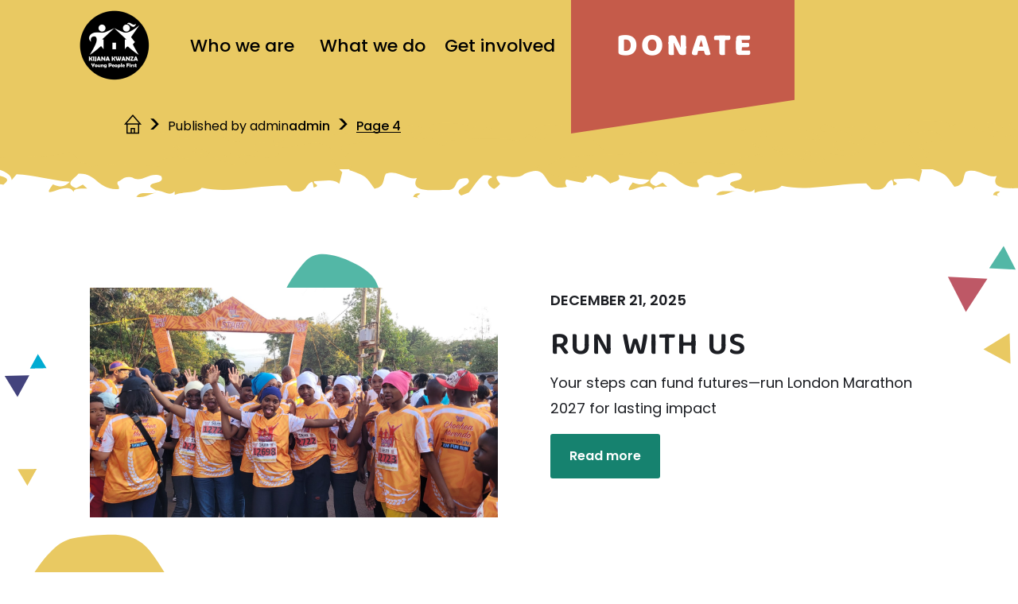

--- FILE ---
content_type: text/html; charset=UTF-8
request_url: https://kijana-kwanza.org/author/admin/page/4/
body_size: 55015
content:
<!DOCTYPE html>
<html lang="en-US">
<head>
    <!-- Google tag (gtag.js) -->
    <script async src="https://www.googletagmanager.com/gtag/js?id=G-GQGE93YCT2"></script>
    <script>
        window.dataLayer = window.dataLayer || [];
        function gtag(){dataLayer.push(arguments);}
        gtag('js', new Date());

        gtag('config', 'G-GQGE93YCT2');
    </script>
    <meta charset="UTF-8">
    <meta name="viewport" content="width=device-width, initial-scale=1.0">
    <meta http-equiv="X-UA-Compatible" content="ie=edge">
       
	<title>Run With Us</title>
	
	
    <meta name="description" content="">

    <link rel="icon" href="https://kijana-kwanza.org/wp-content/themes/kijana-kwanza/img/content/favicon.ico">
    <link rel="preload" href="https://kijana-kwanza.org/wp-content/themes/kijana-kwanza/fonts/baloo-2-v11-latin-500.woff2" as="font" crossorigin="anonymous">
    <link rel="preload" href="https://kijana-kwanza.org/wp-content/themes/kijana-kwanza/fonts/baloo-2-v11-latin-600.woff2" as="font" crossorigin="anonymous">
    <link rel="preload" href="https://kijana-kwanza.org/wp-content/themes/kijana-kwanza/fonts/baloo-2-v11-latin-700.woff2" as="font" crossorigin="anonymous">
    <link rel="preload" href="https://kijana-kwanza.org/wp-content/themes/kijana-kwanza/fonts/baloo-2-v11-latin-800.woff2" as="font" crossorigin="anonymous">
    <link rel="preload" href="https://kijana-kwanza.org/wp-content/themes/kijana-kwanza/fonts/baloo-2-v11-latin-regular.woff2" as="font" crossorigin="anonymous">
    <link rel="preload" href="https://kijana-kwanza.org/wp-content/themes/kijana-kwanza/fonts/poppins-v19-latin-500.woff2" as="font" crossorigin="anonymous">
    <link rel="preload" href="https://kijana-kwanza.org/wp-content/themes/kijana-kwanza/fonts/poppins-v19-latin-600.woff2" as="font" crossorigin="anonymous">
    <link rel="preload" href="https://kijana-kwanza.org/wp-content/themes/kijana-kwanza/fonts/poppins-v19-latin-700.woff2" as="font" crossorigin="anonymous">
    <link rel="preload" href="https://kijana-kwanza.org/wp-content/themes/kijana-kwanza/fonts/poppins-v19-latin-regular.woff2" as="font" crossorigin="anonymous">

    <meta name='robots' content='index, follow, max-image-preview:large, max-snippet:-1, max-video-preview:-1' />

	<!-- This site is optimized with the Yoast SEO plugin v26.3 - https://yoast.com/wordpress/plugins/seo/ -->
	<link rel="canonical" href="https://kijana-kwanza.org/author/admin/page/4/" />
	<link rel="prev" href="https://kijana-kwanza.org/author/admin/page/3/" />
	<link rel="next" href="https://kijana-kwanza.org/author/admin/page/5/" />
	<meta property="og:locale" content="en_US" />
	<meta property="og:type" content="profile" />
	<meta property="og:title" content="admin, Author at Kijana Kwanza - Page 4 of 76" />
	<meta property="og:url" content="https://kijana-kwanza.org/author/admin/" />
	<meta property="og:site_name" content="Kijana Kwanza" />
	<meta property="og:image" content="https://secure.gravatar.com/avatar/5b1d7051dafc0e17c18ba1c926febea8?s=500&d=mm&r=g" />
	<meta name="twitter:card" content="summary_large_image" />
	<script type="application/ld+json" class="yoast-schema-graph">{"@context":"https://schema.org","@graph":[{"@type":"ProfilePage","@id":"https://kijana-kwanza.org/author/admin/","url":"https://kijana-kwanza.org/author/admin/page/4/","name":"admin, Author at Kijana Kwanza - Page 4 of 76","isPartOf":{"@id":"https://kijana-kwanza.org/#website"},"inLanguage":"en-US","potentialAction":[{"@type":"ReadAction","target":["https://kijana-kwanza.org/author/admin/page/4/"]}]},{"@type":"WebSite","@id":"https://kijana-kwanza.org/#website","url":"https://kijana-kwanza.org/","name":"Kijana Kwanza","description":"Kijana Kwanza is a non-denominational grassroots project based in Tanzania that helps disadvantaged young people access education","potentialAction":[{"@type":"SearchAction","target":{"@type":"EntryPoint","urlTemplate":"https://kijana-kwanza.org/?s={search_term_string}"},"query-input":{"@type":"PropertyValueSpecification","valueRequired":true,"valueName":"search_term_string"}}],"inLanguage":"en-US"},{"@type":"Person","@id":"https://kijana-kwanza.org/#/schema/person/d1bd13f37a546ec93e5591b80e737d1a","name":"admin","image":{"@type":"ImageObject","inLanguage":"en-US","@id":"https://kijana-kwanza.org/#/schema/person/image/","url":"https://secure.gravatar.com/avatar/63e33b7e6f8e2918800c9b7cbbdf47381af4ed63f35cf8dccf6f664c213b1501?s=96&d=mm&r=g","contentUrl":"https://secure.gravatar.com/avatar/63e33b7e6f8e2918800c9b7cbbdf47381af4ed63f35cf8dccf6f664c213b1501?s=96&d=mm&r=g","caption":"admin"},"sameAs":["http://kijana-kwanza.org"],"mainEntityOfPage":{"@id":"https://kijana-kwanza.org/author/admin/"}}]}</script>
	<!-- / Yoast SEO plugin. -->


<link rel="alternate" type="application/rss+xml" title="Kijana Kwanza &raquo; Posts by admin Feed" href="https://kijana-kwanza.org/author/admin/feed/" />
<style id='wp-img-auto-sizes-contain-inline-css' type='text/css'>
img:is([sizes=auto i],[sizes^="auto," i]){contain-intrinsic-size:3000px 1500px}
/*# sourceURL=wp-img-auto-sizes-contain-inline-css */
</style>
<style id='wp-emoji-styles-inline-css' type='text/css'>

	img.wp-smiley, img.emoji {
		display: inline !important;
		border: none !important;
		box-shadow: none !important;
		height: 1em !important;
		width: 1em !important;
		margin: 0 0.07em !important;
		vertical-align: -0.1em !important;
		background: none !important;
		padding: 0 !important;
	}
/*# sourceURL=wp-emoji-styles-inline-css */
</style>
<style id='wp-block-library-inline-css' type='text/css'>
:root{--wp-block-synced-color:#7a00df;--wp-block-synced-color--rgb:122,0,223;--wp-bound-block-color:var(--wp-block-synced-color);--wp-editor-canvas-background:#ddd;--wp-admin-theme-color:#007cba;--wp-admin-theme-color--rgb:0,124,186;--wp-admin-theme-color-darker-10:#006ba1;--wp-admin-theme-color-darker-10--rgb:0,107,160.5;--wp-admin-theme-color-darker-20:#005a87;--wp-admin-theme-color-darker-20--rgb:0,90,135;--wp-admin-border-width-focus:2px}@media (min-resolution:192dpi){:root{--wp-admin-border-width-focus:1.5px}}.wp-element-button{cursor:pointer}:root .has-very-light-gray-background-color{background-color:#eee}:root .has-very-dark-gray-background-color{background-color:#313131}:root .has-very-light-gray-color{color:#eee}:root .has-very-dark-gray-color{color:#313131}:root .has-vivid-green-cyan-to-vivid-cyan-blue-gradient-background{background:linear-gradient(135deg,#00d084,#0693e3)}:root .has-purple-crush-gradient-background{background:linear-gradient(135deg,#34e2e4,#4721fb 50%,#ab1dfe)}:root .has-hazy-dawn-gradient-background{background:linear-gradient(135deg,#faaca8,#dad0ec)}:root .has-subdued-olive-gradient-background{background:linear-gradient(135deg,#fafae1,#67a671)}:root .has-atomic-cream-gradient-background{background:linear-gradient(135deg,#fdd79a,#004a59)}:root .has-nightshade-gradient-background{background:linear-gradient(135deg,#330968,#31cdcf)}:root .has-midnight-gradient-background{background:linear-gradient(135deg,#020381,#2874fc)}:root{--wp--preset--font-size--normal:16px;--wp--preset--font-size--huge:42px}.has-regular-font-size{font-size:1em}.has-larger-font-size{font-size:2.625em}.has-normal-font-size{font-size:var(--wp--preset--font-size--normal)}.has-huge-font-size{font-size:var(--wp--preset--font-size--huge)}.has-text-align-center{text-align:center}.has-text-align-left{text-align:left}.has-text-align-right{text-align:right}.has-fit-text{white-space:nowrap!important}#end-resizable-editor-section{display:none}.aligncenter{clear:both}.items-justified-left{justify-content:flex-start}.items-justified-center{justify-content:center}.items-justified-right{justify-content:flex-end}.items-justified-space-between{justify-content:space-between}.screen-reader-text{border:0;clip-path:inset(50%);height:1px;margin:-1px;overflow:hidden;padding:0;position:absolute;width:1px;word-wrap:normal!important}.screen-reader-text:focus{background-color:#ddd;clip-path:none;color:#444;display:block;font-size:1em;height:auto;left:5px;line-height:normal;padding:15px 23px 14px;text-decoration:none;top:5px;width:auto;z-index:100000}html :where(.has-border-color){border-style:solid}html :where([style*=border-top-color]){border-top-style:solid}html :where([style*=border-right-color]){border-right-style:solid}html :where([style*=border-bottom-color]){border-bottom-style:solid}html :where([style*=border-left-color]){border-left-style:solid}html :where([style*=border-width]){border-style:solid}html :where([style*=border-top-width]){border-top-style:solid}html :where([style*=border-right-width]){border-right-style:solid}html :where([style*=border-bottom-width]){border-bottom-style:solid}html :where([style*=border-left-width]){border-left-style:solid}html :where(img[class*=wp-image-]){height:auto;max-width:100%}:where(figure){margin:0 0 1em}html :where(.is-position-sticky){--wp-admin--admin-bar--position-offset:var(--wp-admin--admin-bar--height,0px)}@media screen and (max-width:600px){html :where(.is-position-sticky){--wp-admin--admin-bar--position-offset:0px}}

/*# sourceURL=wp-block-library-inline-css */
</style><link rel='stylesheet' id='wc-blocks-style-css' href='https://kijana-kwanza.org/wp-content/plugins/woocommerce/assets/client/blocks/wc-blocks.css?ver=wc-10.2.3' type='text/css' media='all' />
<style id='global-styles-inline-css' type='text/css'>
:root{--wp--preset--aspect-ratio--square: 1;--wp--preset--aspect-ratio--4-3: 4/3;--wp--preset--aspect-ratio--3-4: 3/4;--wp--preset--aspect-ratio--3-2: 3/2;--wp--preset--aspect-ratio--2-3: 2/3;--wp--preset--aspect-ratio--16-9: 16/9;--wp--preset--aspect-ratio--9-16: 9/16;--wp--preset--color--black: #000000;--wp--preset--color--cyan-bluish-gray: #abb8c3;--wp--preset--color--white: #ffffff;--wp--preset--color--pale-pink: #f78da7;--wp--preset--color--vivid-red: #cf2e2e;--wp--preset--color--luminous-vivid-orange: #ff6900;--wp--preset--color--luminous-vivid-amber: #fcb900;--wp--preset--color--light-green-cyan: #7bdcb5;--wp--preset--color--vivid-green-cyan: #00d084;--wp--preset--color--pale-cyan-blue: #8ed1fc;--wp--preset--color--vivid-cyan-blue: #0693e3;--wp--preset--color--vivid-purple: #9b51e0;--wp--preset--gradient--vivid-cyan-blue-to-vivid-purple: linear-gradient(135deg,rgb(6,147,227) 0%,rgb(155,81,224) 100%);--wp--preset--gradient--light-green-cyan-to-vivid-green-cyan: linear-gradient(135deg,rgb(122,220,180) 0%,rgb(0,208,130) 100%);--wp--preset--gradient--luminous-vivid-amber-to-luminous-vivid-orange: linear-gradient(135deg,rgb(252,185,0) 0%,rgb(255,105,0) 100%);--wp--preset--gradient--luminous-vivid-orange-to-vivid-red: linear-gradient(135deg,rgb(255,105,0) 0%,rgb(207,46,46) 100%);--wp--preset--gradient--very-light-gray-to-cyan-bluish-gray: linear-gradient(135deg,rgb(238,238,238) 0%,rgb(169,184,195) 100%);--wp--preset--gradient--cool-to-warm-spectrum: linear-gradient(135deg,rgb(74,234,220) 0%,rgb(151,120,209) 20%,rgb(207,42,186) 40%,rgb(238,44,130) 60%,rgb(251,105,98) 80%,rgb(254,248,76) 100%);--wp--preset--gradient--blush-light-purple: linear-gradient(135deg,rgb(255,206,236) 0%,rgb(152,150,240) 100%);--wp--preset--gradient--blush-bordeaux: linear-gradient(135deg,rgb(254,205,165) 0%,rgb(254,45,45) 50%,rgb(107,0,62) 100%);--wp--preset--gradient--luminous-dusk: linear-gradient(135deg,rgb(255,203,112) 0%,rgb(199,81,192) 50%,rgb(65,88,208) 100%);--wp--preset--gradient--pale-ocean: linear-gradient(135deg,rgb(255,245,203) 0%,rgb(182,227,212) 50%,rgb(51,167,181) 100%);--wp--preset--gradient--electric-grass: linear-gradient(135deg,rgb(202,248,128) 0%,rgb(113,206,126) 100%);--wp--preset--gradient--midnight: linear-gradient(135deg,rgb(2,3,129) 0%,rgb(40,116,252) 100%);--wp--preset--font-size--small: 13px;--wp--preset--font-size--medium: 20px;--wp--preset--font-size--large: 36px;--wp--preset--font-size--x-large: 42px;--wp--preset--spacing--20: 0.44rem;--wp--preset--spacing--30: 0.67rem;--wp--preset--spacing--40: 1rem;--wp--preset--spacing--50: 1.5rem;--wp--preset--spacing--60: 2.25rem;--wp--preset--spacing--70: 3.38rem;--wp--preset--spacing--80: 5.06rem;--wp--preset--shadow--natural: 6px 6px 9px rgba(0, 0, 0, 0.2);--wp--preset--shadow--deep: 12px 12px 50px rgba(0, 0, 0, 0.4);--wp--preset--shadow--sharp: 6px 6px 0px rgba(0, 0, 0, 0.2);--wp--preset--shadow--outlined: 6px 6px 0px -3px rgb(255, 255, 255), 6px 6px rgb(0, 0, 0);--wp--preset--shadow--crisp: 6px 6px 0px rgb(0, 0, 0);}:where(.is-layout-flex){gap: 0.5em;}:where(.is-layout-grid){gap: 0.5em;}body .is-layout-flex{display: flex;}.is-layout-flex{flex-wrap: wrap;align-items: center;}.is-layout-flex > :is(*, div){margin: 0;}body .is-layout-grid{display: grid;}.is-layout-grid > :is(*, div){margin: 0;}:where(.wp-block-columns.is-layout-flex){gap: 2em;}:where(.wp-block-columns.is-layout-grid){gap: 2em;}:where(.wp-block-post-template.is-layout-flex){gap: 1.25em;}:where(.wp-block-post-template.is-layout-grid){gap: 1.25em;}.has-black-color{color: var(--wp--preset--color--black) !important;}.has-cyan-bluish-gray-color{color: var(--wp--preset--color--cyan-bluish-gray) !important;}.has-white-color{color: var(--wp--preset--color--white) !important;}.has-pale-pink-color{color: var(--wp--preset--color--pale-pink) !important;}.has-vivid-red-color{color: var(--wp--preset--color--vivid-red) !important;}.has-luminous-vivid-orange-color{color: var(--wp--preset--color--luminous-vivid-orange) !important;}.has-luminous-vivid-amber-color{color: var(--wp--preset--color--luminous-vivid-amber) !important;}.has-light-green-cyan-color{color: var(--wp--preset--color--light-green-cyan) !important;}.has-vivid-green-cyan-color{color: var(--wp--preset--color--vivid-green-cyan) !important;}.has-pale-cyan-blue-color{color: var(--wp--preset--color--pale-cyan-blue) !important;}.has-vivid-cyan-blue-color{color: var(--wp--preset--color--vivid-cyan-blue) !important;}.has-vivid-purple-color{color: var(--wp--preset--color--vivid-purple) !important;}.has-black-background-color{background-color: var(--wp--preset--color--black) !important;}.has-cyan-bluish-gray-background-color{background-color: var(--wp--preset--color--cyan-bluish-gray) !important;}.has-white-background-color{background-color: var(--wp--preset--color--white) !important;}.has-pale-pink-background-color{background-color: var(--wp--preset--color--pale-pink) !important;}.has-vivid-red-background-color{background-color: var(--wp--preset--color--vivid-red) !important;}.has-luminous-vivid-orange-background-color{background-color: var(--wp--preset--color--luminous-vivid-orange) !important;}.has-luminous-vivid-amber-background-color{background-color: var(--wp--preset--color--luminous-vivid-amber) !important;}.has-light-green-cyan-background-color{background-color: var(--wp--preset--color--light-green-cyan) !important;}.has-vivid-green-cyan-background-color{background-color: var(--wp--preset--color--vivid-green-cyan) !important;}.has-pale-cyan-blue-background-color{background-color: var(--wp--preset--color--pale-cyan-blue) !important;}.has-vivid-cyan-blue-background-color{background-color: var(--wp--preset--color--vivid-cyan-blue) !important;}.has-vivid-purple-background-color{background-color: var(--wp--preset--color--vivid-purple) !important;}.has-black-border-color{border-color: var(--wp--preset--color--black) !important;}.has-cyan-bluish-gray-border-color{border-color: var(--wp--preset--color--cyan-bluish-gray) !important;}.has-white-border-color{border-color: var(--wp--preset--color--white) !important;}.has-pale-pink-border-color{border-color: var(--wp--preset--color--pale-pink) !important;}.has-vivid-red-border-color{border-color: var(--wp--preset--color--vivid-red) !important;}.has-luminous-vivid-orange-border-color{border-color: var(--wp--preset--color--luminous-vivid-orange) !important;}.has-luminous-vivid-amber-border-color{border-color: var(--wp--preset--color--luminous-vivid-amber) !important;}.has-light-green-cyan-border-color{border-color: var(--wp--preset--color--light-green-cyan) !important;}.has-vivid-green-cyan-border-color{border-color: var(--wp--preset--color--vivid-green-cyan) !important;}.has-pale-cyan-blue-border-color{border-color: var(--wp--preset--color--pale-cyan-blue) !important;}.has-vivid-cyan-blue-border-color{border-color: var(--wp--preset--color--vivid-cyan-blue) !important;}.has-vivid-purple-border-color{border-color: var(--wp--preset--color--vivid-purple) !important;}.has-vivid-cyan-blue-to-vivid-purple-gradient-background{background: var(--wp--preset--gradient--vivid-cyan-blue-to-vivid-purple) !important;}.has-light-green-cyan-to-vivid-green-cyan-gradient-background{background: var(--wp--preset--gradient--light-green-cyan-to-vivid-green-cyan) !important;}.has-luminous-vivid-amber-to-luminous-vivid-orange-gradient-background{background: var(--wp--preset--gradient--luminous-vivid-amber-to-luminous-vivid-orange) !important;}.has-luminous-vivid-orange-to-vivid-red-gradient-background{background: var(--wp--preset--gradient--luminous-vivid-orange-to-vivid-red) !important;}.has-very-light-gray-to-cyan-bluish-gray-gradient-background{background: var(--wp--preset--gradient--very-light-gray-to-cyan-bluish-gray) !important;}.has-cool-to-warm-spectrum-gradient-background{background: var(--wp--preset--gradient--cool-to-warm-spectrum) !important;}.has-blush-light-purple-gradient-background{background: var(--wp--preset--gradient--blush-light-purple) !important;}.has-blush-bordeaux-gradient-background{background: var(--wp--preset--gradient--blush-bordeaux) !important;}.has-luminous-dusk-gradient-background{background: var(--wp--preset--gradient--luminous-dusk) !important;}.has-pale-ocean-gradient-background{background: var(--wp--preset--gradient--pale-ocean) !important;}.has-electric-grass-gradient-background{background: var(--wp--preset--gradient--electric-grass) !important;}.has-midnight-gradient-background{background: var(--wp--preset--gradient--midnight) !important;}.has-small-font-size{font-size: var(--wp--preset--font-size--small) !important;}.has-medium-font-size{font-size: var(--wp--preset--font-size--medium) !important;}.has-large-font-size{font-size: var(--wp--preset--font-size--large) !important;}.has-x-large-font-size{font-size: var(--wp--preset--font-size--x-large) !important;}
/*# sourceURL=global-styles-inline-css */
</style>

<style id='classic-theme-styles-inline-css' type='text/css'>
/*! This file is auto-generated */
.wp-block-button__link{color:#fff;background-color:#32373c;border-radius:9999px;box-shadow:none;text-decoration:none;padding:calc(.667em + 2px) calc(1.333em + 2px);font-size:1.125em}.wp-block-file__button{background:#32373c;color:#fff;text-decoration:none}
/*# sourceURL=/wp-includes/css/classic-themes.min.css */
</style>
<link rel='stylesheet' id='contact-form-7-css' href='https://kijana-kwanza.org/wp-content/plugins/contact-form-7/includes/css/styles.css?ver=6.1.3' type='text/css' media='all' />
<link rel='stylesheet' id='woocommerce-layout-css' href='https://kijana-kwanza.org/wp-content/plugins/woocommerce/assets/css/woocommerce-layout.css?ver=10.2.3' type='text/css' media='all' />
<link rel='stylesheet' id='woocommerce-smallscreen-css' href='https://kijana-kwanza.org/wp-content/plugins/woocommerce/assets/css/woocommerce-smallscreen.css?ver=10.2.3' type='text/css' media='only screen and (max-width: 768px)' />
<link rel='stylesheet' id='woocommerce-general-css' href='https://kijana-kwanza.org/wp-content/plugins/woocommerce/assets/css/woocommerce.css?ver=10.2.3' type='text/css' media='all' />
<style id='woocommerce-inline-inline-css' type='text/css'>
.woocommerce form .form-row .required { visibility: visible; }
/*# sourceURL=woocommerce-inline-inline-css */
</style>
<link rel='stylesheet' id='brands-styles-css' href='https://kijana-kwanza.org/wp-content/plugins/woocommerce/assets/css/brands.css?ver=10.2.3' type='text/css' media='all' />
<link rel='stylesheet' id='style-css' href='https://kijana-kwanza.org/wp-content/themes/kijana-kwanza/css/style.min.css' type='text/css' media='all' />
<link rel='stylesheet' id='magnific-popup-css' href='https://kijana-kwanza.org/wp-content/themes/kijana-kwanza/css/magnific-popup.css' type='text/css' media='all' />
<link rel='stylesheet' id='custom-css' href='https://kijana-kwanza.org/wp-content/themes/kijana-kwanza/css/custom.css' type='text/css' media='all' />
<script type="text/javascript" src="https://kijana-kwanza.org/wp-includes/js/jquery/jquery.min.js?ver=3.7.1" id="jquery-core-js"></script>
<script type="text/javascript" src="https://kijana-kwanza.org/wp-includes/js/jquery/jquery-migrate.min.js?ver=3.4.1" id="jquery-migrate-js"></script>
<script type="text/javascript" src="https://kijana-kwanza.org/wp-content/plugins/woocommerce/assets/js/jquery-blockui/jquery.blockUI.min.js?ver=2.7.0-wc.10.2.3" id="jquery-blockui-js" defer="defer" data-wp-strategy="defer"></script>
<script type="text/javascript" id="wc-add-to-cart-js-extra">
/* <![CDATA[ */
var wc_add_to_cart_params = {"ajax_url":"/wp-admin/admin-ajax.php","wc_ajax_url":"/?wc-ajax=%%endpoint%%","i18n_view_cart":"View cart","cart_url":"https://kijana-kwanza.org/cart/","is_cart":"","cart_redirect_after_add":"no"};
//# sourceURL=wc-add-to-cart-js-extra
/* ]]> */
</script>
<script type="text/javascript" src="https://kijana-kwanza.org/wp-content/plugins/woocommerce/assets/js/frontend/add-to-cart.min.js?ver=10.2.3" id="wc-add-to-cart-js" defer="defer" data-wp-strategy="defer"></script>
<script type="text/javascript" src="https://kijana-kwanza.org/wp-content/plugins/woocommerce/assets/js/js-cookie/js.cookie.min.js?ver=2.1.4-wc.10.2.3" id="js-cookie-js" defer="defer" data-wp-strategy="defer"></script>
<script type="text/javascript" id="woocommerce-js-extra">
/* <![CDATA[ */
var woocommerce_params = {"ajax_url":"/wp-admin/admin-ajax.php","wc_ajax_url":"/?wc-ajax=%%endpoint%%","i18n_password_show":"Show password","i18n_password_hide":"Hide password"};
//# sourceURL=woocommerce-js-extra
/* ]]> */
</script>
<script type="text/javascript" src="https://kijana-kwanza.org/wp-content/plugins/woocommerce/assets/js/frontend/woocommerce.min.js?ver=10.2.3" id="woocommerce-js" defer="defer" data-wp-strategy="defer"></script>
<link rel="https://api.w.org/" href="https://kijana-kwanza.org/wp-json/" /><link rel="alternate" title="JSON" type="application/json" href="https://kijana-kwanza.org/wp-json/wp/v2/users/1" /><link rel="EditURI" type="application/rsd+xml" title="RSD" href="https://kijana-kwanza.org/xmlrpc.php?rsd" />
<meta name="generator" content="WordPress 6.9" />
<meta name="generator" content="WooCommerce 10.2.3" />
	<noscript><style>.woocommerce-product-gallery{ opacity: 1 !important; }</style></noscript>
			<style type="text/css" id="wp-custom-css">
			.listforwor {
    display: flex;
	border-radius: 5px;
	    margin-bottom: 12px;
}
.listtext h3 {
    margin: 0 0 0;
    font-size: 20px;
}
.listimg {
    width: 100%;
    max-width: 12%;
    text-align: center;
    text-align: -webkit-center;
    padding-top: 12px;
}
.listtext {
    color: #fff;
    padding: 11px 0 14px;
    width: -webkit-fill-available;
}
.listtext p {
    font-weight: 400;
    color: #fff;
    line-height: 1.7;
}
#custom_checkout_field_gift h3 {
    font-family: "Baloo","Arial",sans-serif;
    content: "Cover transation fees";
    font-style: normal;
    font-weight: 700;
    font-size: 24px;
    line-height: 32px;
    text-transform: uppercase;
    color: #C55B4A;
    margin-top: 46px;
    margin-bottom: 16px;
}

#custom_checkout_field_gift p {
    font-weight: 600;
}

.quantity button {
    cursor: pointer;
}
.woocommerce ul.products li.product .button:hover {
    background: #F8F4E9;
}

h2.how-it-works {
    position: relative;
    width: 160px;
    float: right;
    margin-top: -92px;
    background: #E9C962;
    border-radius: 4px;
    padding: 8px;
    font-family: 'Poppins';
    font-style: normal;
    font-weight: 600;
    font-size: 18px;
    line-height: 35px;
    text-align: center;
    color: #000000;
	    cursor: pointer;
}

.woocommerc-custom .woocommerce-message {
    margin-bottom: 0;
    width: 94%;
}
a.button.wc-forward:hover,
h2.how-it-works.open-popup:hover{
    background: #1E7E6E !important;
    color: #fff !important;
}

.entry-summary .woocommerce-product-details__short-description {
    display: none;
}

.prodfuldes p {
    font-size: 18px;
    line-height: 1.6;
}
h1.checkout-tite {
    font-family: "Baloo Bhai 2","Arial",sans-serif;
    font-style: normal;
    font-weight: 700;
    font-size: 48px;
    line-height: 1.4;
    letter-spacing: 0.03em;
    text-transform: uppercase;
    color: #27466B;
}

form.checkout.woocommerce-checkout .woocommerce-billing-fields {
    max-width: 760px;
}
p#billing_title_field_field {
    width: 25% !important;
}
form.checkout.woocommerce-checkout select {
    height: 40px;
    border: 1px solid #fff;
    padding: 0 6px;
}

.prostok.lowstck {
    color: #BE5866;
}

.woocommerce div.product div.summary p.stock.in-stock {
    display: none;
}
.prostok {
    font-weight: 400;
    font-size: 23px;
    color: #2B9784;
}

.single-product .woocommerce-notices-wrapper {
    margin-bottom: 44px;
}
.single-shop-cart {
    max-width: 100%;
    position: absolute;
    top: 9rem;
    right: 0.5rem;
}
.woocommerce form .form-row.woocommerce-validated .select2-container, .woocommerce form .form-row.woocommerce-validated input.input-text, .woocommerce form .form-row.woocommerce-validated select {
    border-color: #6dc22e00;
}

#transation_fees_field h3 {
    font-style: normal;
    font-weight: 700;
    font-size: 24px;
    line-height: 40px;
    text-transform: uppercase;
    color: #C55B4A;
    margin: 37px 0 10px;
}

.woocommerce-info {
    border: none;
    font-family: "Baloo","Arial",sans-serif;
    background: #F8F4E9 !important;
    box-shadow: 0px 4px 12px rgba(43, 38, 24, 0.15);
    border-radius: 4px;
    font-weight: 400 !important;
    font-size: 22px;
    line-height: 48px;
    color: #1C1E23 !important;
    padding: 14px 24px !important;
    margin: 0 auto;
    max-width: 1133px;
}
.woocommerce-info::before{
	display: none;
}
.woocommerce-cart p.return-to-shop {
    text-align: center;
}
.woocommerce-cart p.cart-empty.woocommerce-info {
    margin-top: 65px;
}


@media(max-width: 992px){
	.woocommerc-custom {
    display: grid;
}
	.woocommerc-custom .woocommerce-notices-wrapper{
    /*order: 2;*/
		width: 100%;
}
	.woocommerc-custom .single-shop-cart {
    position: static;
		order: 1;
    margin: 2rem 0;
}
	.woocommerc-custom div.product{
   order: 3;
}
}



@media(max-width: 767px){
	
.listtext h3 {
    font-size: 16px;
}
.listimg {
    max-width: 23%;
    padding-right: 16px;
	    padding-left: 9px;
}
.listtext {
    padding-right: 8px;
}
.listtext p {
    line-height: 1.7;
    font-size: 13px;
}
	
#transation_fees_field h3, #custom_checkout_field_gift h3 {
    font-size: 20px;
}
h1.checkout-tite {
    font-size: 32px;
    margin-top: 78px;
}
	
	
	
}


@media (max-width: 515px){
	p#billing_title_field_field {
    width: 100% !important;
}
}

.how-it-works.open-popup {
    display: none;
}




@media (max-width: 360px) {
    .main--donation>.container {
        padding-left: 5px;
				padding-right: 5px;
    }
}

.main-layout-cleaned .intro--standart-layout2 {
  margin-bottom: 0 !important;
}

.main-layout-cleaned  .standart-layout2__slider-text {
	padding-top: 0px;
}



.main-layout-cleaned .standart-layout2__slider-text.standart-layout2__fullwidth-text {
	width: 100%;
}

		</style>
		<link rel='stylesheet' id='wc-stripe-blocks-checkout-style-css' href='https://kijana-kwanza.org/wp-content/plugins/woocommerce-gateway-stripe/build/upe-blocks.css?ver=cd8a631b1218abad291e' type='text/css' media='all' />
<link rel='stylesheet' id='woocommerce-currency-switcher-css' href='https://kijana-kwanza.org/wp-content/plugins/woocommerce-currency-switcher/css/front.css?ver=1.4.3.1' type='text/css' media='all' />
</head>
<body class="archive paged author author-admin author-1 paged-4 author-paged-4 wp-theme-kijana-kwanza theme-kijana-kwanza woocommerce-no-js currency-gbp">

<script>!function(e,t){if(!e.getElementById(t)){var c=e.createElement("script");c.id=t,c.src="https://static.beaconproducts.co.uk/js-sdk/production/beaconcrm.min.js",e.getElementsByTagName("head")[0].appendChild(c)}}(document,"beacon-js-sdk")</script> 
	
<div class="visually-hidden">
    <svg xmlns="http://www.w3.org/2000/svg" xmlns:xlink="http://www.w3.org/1999/xlink"><defs>
            <clipPath id="clip0_903_3015">
                <rect width="232.251" height="675.544" fill="white" transform="translate(9.14844 256.133) rotate(-92.0384)"/>
            </clipPath>

            <clipPath id="clip0_519_3845">
                <rect width="40" height="40" fill="white"/>
            </clipPath>

            <clipPath id="clip0_852_8073">
                <rect width="107" height="57" fill="white"/>
            </clipPath>

            <clipPath id="clip0_852_8045">
                <rect width="107" height="57" fill="white"/>
            </clipPath>

            <clipPath id="clip0_852_8083">
                <rect width="107" height="57" fill="white"/>
            </clipPath>
        </defs><symbol id="american-express" viewBox="0 0 107 57">
            <path d="M98.8013 0H8.19869C3.67068 0 0 3.67068 0 8.19869V48.8025C0 53.3305 3.67068 57.0012 8.19869 57.0012H98.8013C103.329 57.0012 107 53.3305 107 48.8025V8.19869C107 3.67068 103.329 0 98.8013 0Z" fill="#286CC3"/>
            <path d="M93.8404 26.274H101.853V7.59377H93.2916V10.5818L91.3709 7.59377H83.9131V11.3721L82.2393 7.59377H69.8919C69.3113 7.5927 68.7315 7.63674 68.1578 7.72547C67.6876 7.79776 67.2235 7.90507 66.7694 8.04651C66.4202 8.15417 66.0783 8.28432 65.7459 8.43614C65.3648 8.6136 64.9979 8.82 64.6484 9.05351V7.59377H24.3491L23.2516 10.8507L22.1348 7.59377H12.759V11.4105L11.0688 7.59377H3.41886L0 15.5839V26.285H5.4164L6.4234 23.5988H8.34411L9.37032 26.2795H51.036V23.5549L53.1241 26.274H64.6484V24.9021C64.9426 25.0916 65.2498 25.2603 65.5676 25.407C65.8771 25.5564 66.1961 25.6857 66.5224 25.7939C66.9212 25.9227 67.3282 26.0245 67.7407 26.0984C68.3864 26.2143 69.0411 26.2721 69.6971 26.2713H76.5869L77.5967 23.5988H79.5037L80.5299 26.2795H92.0816V23.5027L93.8404 26.274ZM106.942 50.228V32.7002H40.6093L38.9191 35.0956L37.2453 32.7002H18.1562V51.3777H37.1602L38.8066 48.9494L40.516 51.3777H52.4079V47.3497H52.2845C53.6565 47.3579 55.0189 47.12 56.307 46.6473V51.386H64.6017V48.6695L66.6898 51.386H102.681C103.662 51.3903 104.636 51.2241 105.559 50.8948C106.037 50.7195 106.496 50.4961 106.929 50.228H106.942Z" fill="#F7F7F7"/>
            <path d="M102.76 45.8208H96.2978V48.3397H102.666C105.385 48.3397 107.004 46.6934 107.004 44.3282C107.004 42.0782 105.547 40.7611 103.1 40.7611H100.186C100.024 40.7722 99.8615 40.7488 99.7093 40.6925C99.557 40.6362 99.4185 40.5481 99.3029 40.4343C99.1872 40.3204 99.097 40.1833 99.0382 40.032C98.9795 39.8807 98.9535 39.7187 98.9621 39.5566C98.9508 39.3913 98.9744 39.2255 99.0314 39.07C99.0884 38.9145 99.1776 38.7727 99.293 38.6539C99.4084 38.5351 99.5476 38.4419 99.7014 38.3804C99.8553 38.319 100.02 38.2906 100.186 38.2971H105.643L106.76 35.7399H100.274C97.5572 35.7399 95.9383 37.3862 95.9383 39.6636C95.9383 41.9849 97.4694 43.3157 99.8621 43.3157H102.76C102.924 43.305 103.089 43.3293 103.243 43.3869C103.398 43.4446 103.538 43.5343 103.655 43.6502C103.773 43.7661 103.864 43.9055 103.923 44.0593C103.983 44.213 104.009 44.3776 104 44.5422C104.011 44.7098 103.987 44.8778 103.929 45.0355C103.871 45.1931 103.781 45.3369 103.664 45.4574C103.547 45.578 103.406 45.6726 103.25 45.7352C103.095 45.7978 102.927 45.827 102.76 45.8208ZM90.7744 45.8208H84.3153V48.3397H90.6838C93.4002 48.3397 95.0219 46.6934 95.0219 44.3282C95.0219 42.0782 93.5649 40.7611 91.1146 40.7611H88.2006C88.0387 40.7722 87.8762 40.7488 87.724 40.6925C87.5718 40.6362 87.4333 40.5481 87.3176 40.4343C87.202 40.3204 87.1118 40.1833 87.053 40.032C86.9943 39.8807 86.9683 39.7187 86.9768 39.5566C86.9655 39.3913 86.9892 39.2255 87.0462 39.07C87.1032 38.9145 87.1923 38.7727 87.3078 38.6539C87.4232 38.5351 87.5624 38.4419 87.7162 38.3804C87.87 38.319 88.0351 38.2906 88.2006 38.2971H93.6691L94.7859 35.7399H88.2884C85.572 35.7399 83.9531 37.3862 83.9531 39.6636C83.9531 41.9849 85.4842 43.3157 87.8768 43.3157H90.7744C90.9388 43.305 91.1037 43.3293 91.2581 43.3869C91.4125 43.4446 91.5529 43.5343 91.6701 43.6502C91.7873 43.7661 91.8786 43.9055 91.938 44.0593C91.9974 44.213 92.0235 44.3776 92.0146 44.5422C92.0258 44.7098 92.0018 44.8778 91.944 45.0355C91.8861 45.1931 91.7958 45.3369 91.6789 45.4574C91.562 45.578 91.4211 45.6726 91.2652 45.7352C91.1094 45.7978 90.9422 45.827 90.7744 45.8208ZM82.4796 38.2999V35.7426H72.4014V48.3397H82.4796V45.8016H75.4251V43.2663H82.3205V40.7474H75.4251V38.2999H82.4796ZM65.5993 38.3164C66.6777 38.3164 67.2457 39.0188 67.2457 39.8831C67.2457 40.7474 66.6694 41.4307 65.5993 41.4307H62.0543V38.3109L65.5993 38.3164ZM62.0543 43.8041H63.4756L67.2292 48.3342H70.991L66.7984 43.6916C68.9414 43.2965 70.2173 41.7489 70.2173 39.7322C70.2173 37.3752 68.5435 35.7371 65.8628 35.7371H59.0305V48.3342H62.0488L62.0543 43.8041ZM54.3495 39.9627C54.3495 40.8105 53.8007 41.5102 52.7498 41.5102H49.1334V38.4124H52.7498C53.8117 38.4124 54.3495 39.1038 54.3495 39.9654V39.9627ZM46.1179 35.7344V48.3315H49.1361V44.1745H52.9309C55.6748 44.1745 57.3952 42.3745 57.3952 39.9462C57.3952 37.4465 55.7214 35.7344 53.0406 35.7344H46.1179ZM41.6728 48.3315H45.4429L40.3859 41.9794L45.4072 35.7344H41.7359L38.6408 39.7295L35.5649 35.7371H31.7839L36.8244 42.048L31.8031 48.3452H35.4744L38.5695 44.298L41.6728 48.3315ZM31.1802 38.2917V35.7344H21.0938V48.3315H31.172V45.7934H24.1202V43.2581H31.0101V40.7392H24.1202V38.2917H31.1802Z" fill="#006FCF"/>
            <path d="M89.6339 15.6898L89.5982 14.6471L90.2293 15.6898L95.0502 23.2299H98.5789V10.6328H95.6265V17.9233L95.6649 18.8589L95.1161 17.9233L90.3884 10.6328H86.6842V23.2299H89.6339V15.6898ZM77.5773 15.3303L78.4965 12.9733L79.4129 15.3303L80.5297 18.1099H76.4797L77.5773 15.3303ZM82.5903 23.2299H85.9927L80.601 10.6328H76.6224L71.2252 23.2299H74.4465L75.5084 20.53H81.4928L82.5903 23.2299ZM69.4005 23.2299H69.5624L70.7917 20.5492H69.8725C67.8036 20.5492 66.5798 19.2541 66.5798 17.0233V16.8422C66.5798 14.8447 67.6774 13.352 69.8368 13.352H73.113V10.6328H69.5899C65.7018 10.6328 63.5781 13.245 63.5781 16.8257V17.0398C63.5781 20.7851 65.7567 23.2135 69.3896 23.2299H69.4005ZM58.6583 23.2299H61.6765V10.6328H58.6583V23.2299ZM52.2952 13.2066C53.3736 13.2066 53.9416 13.909 53.9416 14.7733C53.9416 15.6376 53.3654 16.3209 52.2952 16.3209H48.7502V13.2066H52.2952ZM48.7502 18.6943H50.1715L53.9333 23.2272H57.6924L53.5053 18.5873C55.6483 18.1922 56.9269 16.6446 56.9269 14.6306C56.9269 12.2709 55.2504 10.6328 52.5696 10.6328H45.7264V23.2299H48.7447L48.7502 18.6943ZM43.5121 13.1901V10.6328H33.4366V23.2299H43.5121V20.6589H36.4604V18.1565H43.353V15.6404H36.4604V13.1901H43.5121ZM18.4469 14.6306L18.3837 11.2282L21.8657 23.2299H24.6096L28.0998 11.2996L28.0285 14.6114V23.2299H30.9507V10.6328H25.6248L23.2322 19.5586L20.8203 10.6328H15.5109V23.2299H18.4469V14.6306ZM6.40675 15.3303L7.32595 12.9733L8.23142 15.3303L9.35915 18.1099H5.3092L6.40675 15.3303ZM11.4088 23.2299H14.8167L9.4305 10.6328H5.45188L0.0546875 23.2299H3.27599L4.33787 20.53H10.3305L11.4088 23.2299Z" fill="#006FCF"/>
        </symbol><symbol id="btn-play" viewBox="0 0 102 102">
            <circle cx="51" cy="51" r="47.5" stroke="white" stroke-width="7"/>
            <path d="M83.9219 51.6457L35.5042 79.5996L35.5042 23.6917L83.9219 51.6457Z" fill="white"/>
        </symbol><symbol id="circle-gold" viewBox="0 0 194 163">
            <path d="M163.146 144.96C155.1 153.349 149.37 155.92 141.612 157.6C134.008 159.127 124.36 159.783 111.895 160.977C99.8514 161.753 84.9902 163.072 72.1194 160.815C59.0349 158.775 47.9483 153.156 38.5508 145.011C29.1534 136.866 21.3941 127.92 14.451 119.739C7.71793 111.344 1.8176 103.701 1.05609 93.1954C-0.151 83.1314 3.78255 70.2058 11.2351 56.6758C18.5416 43.2918 29.3689 29.3053 38.5034 20.5141C48.2879 11.0729 55.4629 7.70725 64.1829 5.51403C72.7658 3.46142 82.8901 2.58487 95.3609 1.38143C107.386 0.623568 121.78 -0.475781 133.677 2.29816C145.805 4.86026 155.434 11.2756 163.095 20.4666C170.756 29.6577 176.747 39.7217 182.409 48.7393C187.847 57.9724 192.966 66.1481 193.742 76.6394C194.931 86.718 191.784 99.1121 185.624 111.802C179.604 124.35 170.566 137.197 163.146 144.96Z" fill="#E9C962"/>
        </symbol><symbol id="circle-green" viewBox="0 0 132 150">
            <path d="M26.6742 134.636C18.9892 129.744 16.1314 125.737 13.6463 120.035C11.3027 114.427 9.31388 107.114 6.47736 97.7199C4.0271 88.5852 0.726355 77.3688 0.479502 67.1315C0.0327772 56.7635 2.64388 47.3796 7.45565 38.905C12.2674 30.4303 17.9474 23.0909 23.165 16.4966C28.5791 10.0307 33.5433 4.32046 41.4988 2.11813C49.0461 -0.358566 59.5836 0.674297 71.1272 4.31811C82.536 7.87215 94.9499 14.0388 103.111 19.7045C111.872 25.7696 115.562 30.7647 118.59 37.1275C121.488 43.4066 123.72 51.0511 126.565 60.4484C128.998 69.5719 132.059 80.4628 131.758 90.0318C131.657 99.7449 128.209 108.132 122.326 115.433C116.443 122.734 109.632 128.887 103.575 134.625C97.3171 140.225 91.8228 145.417 83.8808 147.628C76.3195 150.093 66.3115 149.583 55.6124 146.804C45.0441 144.109 33.7813 139.142 26.6742 134.636Z" fill="#53B7A6"/>
        </symbol><symbol id="circle-light-green" viewBox="0 0 219 228">
            <path d="M20.4312 133.975C17.4952 121.774 18.4976 115.068 21.491 107.039C24.5344 99.2383 29.5603 90.0883 35.7385 78.0635C42.0509 66.6658 49.5123 52.3911 59.0635 42.0091C68.5416 31.3062 80.1086 24.5046 92.9866 20.7099C105.865 16.9151 118.517 15.0763 129.998 13.5334C141.551 12.306 151.934 11.3969 161.926 16.8266C171.776 21.5938 181.231 32.7005 189.185 47.3576C197.091 61.7967 203.493 79.7869 206.16 93.2111C209.039 107.605 207.917 116.087 204.829 125.29C201.693 134.286 196.591 143.998 190.418 156.033C184.099 167.404 176.711 181.126 167.257 190.322C157.862 199.851 146.421 204.864 133.604 206.471C120.787 208.078 108.149 207.659 96.6548 207.549C85.0946 207.112 74.6816 207 64.6946 201.592C54.8422 196.799 45.4115 186.718 37.4677 173.725C29.5725 160.942 23.163 145.242 20.4312 133.975Z" fill="#B0D6AD"/>
        </symbol><symbol id="circle-purple" viewBox="0 0 163 194">
            <path d="M17.6731 163.08C9.28366 155.034 6.71243 149.303 5.03236 141.546C3.50569 133.942 2.85009 124.294 1.65578 111.829C0.879667 99.785 -0.438824 84.9237 1.81831 72.0529C3.85814 58.9685 9.47724 47.8819 17.6219 38.4844C25.7666 29.087 34.713 21.3276 42.8942 14.3846C51.289 7.65151 58.9315 1.75118 69.4374 0.989675C79.5014 -0.217417 92.427 3.71613 105.957 11.1687C119.341 18.4752 133.328 29.3025 142.119 38.437C151.56 48.2215 154.926 55.3965 157.119 64.1164C159.171 72.6994 160.048 82.8237 161.251 95.2945C162.009 107.32 163.109 121.714 160.335 133.611C157.773 145.739 151.357 155.368 142.166 163.029C132.975 170.689 122.911 176.681 113.894 182.342C104.66 187.78 96.4847 192.899 85.9934 193.675C75.9148 194.864 63.5207 191.718 50.8307 185.558C38.2831 179.537 25.4361 170.5 17.6731 163.08Z" fill="#43437D"/>
        </symbol><symbol id="circle-red" viewBox="0 0 126 121">
            <path d="M80.9074 119.083C73.2201 121.241 68.9323 120.763 63.7558 119.052C58.7236 117.303 52.786 114.326 44.9931 110.685C37.5956 106.944 28.3417 102.541 21.5126 96.7161C14.4814 90.9454 9.88076 83.7535 7.16057 75.6563C4.44038 67.5591 2.96913 59.5588 1.71404 52.2959C0.657739 44.9799 -0.168209 38.3996 3.04543 31.9171C5.84127 25.5408 12.6771 19.2641 21.8062 13.857C30.7978 8.48548 42.0831 3.98533 50.5546 1.96912C59.6375 -0.205039 65.0572 0.305868 70.9821 2.04938C76.777 3.82833 83.0737 6.84077 90.873 10.4782C98.2533 14.224 107.154 18.5937 113.227 24.3848C119.51 30.1308 122.97 37.2856 124.298 45.3963C125.626 53.507 125.661 61.5521 125.866 68.8627C125.863 76.2231 126.041 82.8464 122.841 89.3253C120.029 95.7039 113.845 101.941 105.774 107.302C97.8344 112.627 88.0056 117.077 80.9074 119.083Z" fill="#BE5866"/>
        </symbol><symbol id="decor-footer-news-2" viewBox="0 0 335 270">
            <path d="M235.977 44.8109L214.575 83.9803L191.354 45.8611L235.977 44.8109Z" fill="#43437D"/>
            <path d="M237.143 32.7397L251.494 6.47311L267.066 32.0354L237.143 32.7397Z" fill="#00ABD2"/>
            <path d="M249.297 214.3L232.369 244.542L214.642 214.761L249.297 214.3Z" fill="#E9C962"/>
            <path d="M115.589 219.15L96.7314 173.138L146.008 179.813L115.589 219.15Z" fill="#BE5866"/>
            <path d="M125.211 228.631L137.857 259.486L104.812 255.01L125.211 228.631Z" fill="#53B7A6"/>
            <path d="M11.0766 182.005L45.5254 164.566L43.4035 203.119L11.0766 182.005Z" fill="#E9C962"/>
        </symbol><symbol id="decor-footer-news" viewBox="0 0 375 298">
            <path d="M132.936 264.155C124.414 268.777 119.209 269.365 112.62 268.729C106.192 268.012 98.3613 266.083 88.1555 263.867C78.3911 261.425 66.2505 258.699 56.5991 253.638C46.7227 248.696 39.3422 241.417 33.9449 232.561C28.5476 223.704 24.6551 214.627 21.2168 206.365C17.9995 197.987 15.2528 190.418 17.3153 181.878C18.9117 173.577 25.3184 164.308 34.6741 155.452C43.8766 146.675 56.029 138.313 65.5176 133.648C75.6876 128.633 82.2419 127.781 89.7259 128.253C97.0654 128.801 105.331 130.675 115.543 132.886C125.288 135.337 137.002 138.118 145.749 143.343C154.732 148.457 160.753 155.999 164.505 165.245C168.257 174.492 170.462 184.008 172.669 192.609C174.645 201.324 176.636 209.119 174.588 217.65C172.974 225.958 167.327 235.005 159.212 243.522C151.243 251.961 140.802 259.872 132.936 264.155Z" fill="#43437D"/>
            <path d="M251.912 103.922L297.782 123.123L258.219 153.248L251.912 103.922Z" fill="#BE5866"/>
            <path d="M238.401 104.022L207.641 91.1463L234.172 70.9454L238.401 104.022Z" fill="#53B7A6"/>
            <path d="M352.084 56.2851L340.056 92.9752L314.295 64.2138L352.084 56.2851Z" fill="#E9C962"/>
        </symbol><symbol id="decoration-3-triangles-12" viewBox="0 0 100 68">
            <path d="M80.6583 35.3567L64.556 11.3138L93.4289 9.39021L80.6583 35.3567Z" fill="#B0D6AD"/>
            <path d="M87.2489 39.6459L98.0469 55.7687L78.6851 57.0587L87.2489 39.6459Z" fill="#E9C962"/>
            <path d="M15.9545 51.6088L3.64308 32.8134L26.0762 31.5491L15.9545 51.6088Z" fill="#BE5866"/>
        </symbol><symbol id="decoration-3-triangles-13" viewBox="0 0 171 152">
            <path d="M124.076 64.6491L84.0874 35.0913L129.679 15.2392L124.076 64.6491Z" fill="#43437D"/>
            <path d="M137.23 67.7651L164.046 87.5862L133.472 100.899L137.23 67.7651Z" fill="#C55B4A"/>
            <path d="M15.4554 87.0999L35.8627 54.3222L54.0453 88.3843L15.4554 87.0999Z" fill="#E9C962"/>
        </symbol><symbol id="decoration-3-triangles-14" viewBox="0 0 243 219">
            <path d="M176.333 170.094L168.898 126.083L210.731 141.65L176.333 170.094Z" fill="#43437D"/>
            <path d="M182.891 180.297L187.876 209.81L159.824 199.371L182.891 180.297Z" fill="#00ABD2"/>
            <path d="M60.9676 45.2164L55.545 10.9855L87.9011 23.4049L60.9676 45.2164Z" fill="#E9C962"/>
        </symbol><symbol id="decoration-3-triangles-2-copy" viewBox="0 0 206 201">
            <path d="M57.2313 46.1426L67.0183 87.5798L26.2392 75.337L57.2313 46.1426Z" fill="#BE5866"/>
            <path d="M50.368 36.8342L43.805 9.04696L71.151 17.2569L50.368 36.8342Z" fill="#B0D6AD"/>
            <path d="M174.74 157.913L182.009 190.164L150.445 180.335L174.74 157.913Z" fill="#00ABD2"/>
        </symbol><symbol id="decoration-3-triangles-4" viewBox="0 0 200 253">
            <path d="M73.9768 44.8089L52.575 83.9783L29.3542 45.8591L73.9768 44.8089Z" fill="#43437D"/>
            <path d="M75.1425 32.7377L89.4943 6.47116L105.066 32.0334L75.1425 32.7377Z" fill="#00ABD2"/>
            <path d="M87.297 214.3L70.3689 244.542L52.6423 214.761L87.297 214.3Z" fill="#E9C962"/>
        </symbol><symbol id="decoration-3-triangles-8" viewBox="0 0 146 173">
            <path d="M91.3286 124.364L118.569 82.763L140.977 127.155L91.3286 124.364Z" fill="#BE5866"/>
            <path d="M88.9645 137.667L70.6971 165.565L55.6709 135.796L88.9645 137.667Z" fill="#53B7A6"/>
            <path d="M62.7492 17.1922L96.6322 35.7065L63.6569 55.7928L62.7492 17.1922Z" fill="#E9C962"/>
        </symbol><symbol id="decoration-3-triangles-9" viewBox="0 0 153 122">
            <path d="M116.854 60.8385L86.6074 21.3683L135.913 14.9092L116.854 60.8385Z" fill="#BE5866"/>
            <path d="M128.628 67.47L148.911 93.9382L115.848 98.2696L128.628 67.47Z" fill="#53B7A6"/>
            <path d="M6.26108 52.3494L34.9426 26.4998L42.9883 64.2635L6.26108 52.3494Z" fill="#E9C962"/>
        </symbol><symbol id="decore-footer-news-mobile" viewBox="0 0 75 52">
            <path d="M33.8193 24.7474L64.6705 14.8867L57.7846 46.5349L33.8193 24.7474Z" fill="#B0D6AD"/>
            <path d="M27.17 30.505L6.48156 37.1175L11.0992 15.8946L27.17 30.505Z" fill="#E9C962"/>
        </symbol><symbol id="decore-who-footer" viewBox="0 0 378 338">
            <path d="M125.936 304.15C117.414 308.771 112.209 309.359 105.62 308.724C99.1918 308.006 91.3613 306.077 81.1555 303.861C71.3911 301.419 59.2505 298.693 49.5991 293.632C39.7227 288.69 32.3422 281.411 26.9449 272.555C21.5476 263.699 17.6551 254.621 14.2168 246.359C10.9995 237.981 8.25278 230.412 10.3153 221.872C11.9117 213.571 18.3184 204.302 27.6741 195.446C36.8766 186.669 49.029 178.307 58.5176 173.643C68.6876 168.627 75.2419 167.775 82.7259 168.247C90.0654 168.795 98.3306 170.67 108.543 172.88C118.288 175.331 130.002 178.113 138.749 183.337C147.732 188.452 153.753 195.993 157.505 205.239C161.257 214.486 163.462 224.002 165.669 232.603C167.645 241.318 169.636 249.113 167.588 257.644C165.974 265.953 160.327 275 152.212 283.516C144.243 291.956 133.802 299.866 125.936 304.15Z" fill="#43437D"/>
            <path d="M254.916 103.92L300.786 123.122L261.223 153.246L254.916 103.92Z" fill="#BE5866"/>
            <path d="M241.405 104.018L210.645 91.1423L237.176 70.9415L241.405 104.018Z" fill="#53B7A6"/>
            <path d="M355.084 56.2812L343.056 92.9713L317.295 64.2099L355.084 56.2812Z" fill="#E9C962"/>
        </symbol><symbol id="direct-debit" viewBox="0 0 107 57">
            <path d="M100.572 0.136719H6.43539C2.95889 0.136719 0.140625 2.94861 0.140625 6.41726V50.5831C0.140625 54.0518 2.95889 56.8637 6.43539 56.8637H100.572C104.049 56.8637 106.867 54.0518 106.867 50.5831V6.41726C106.867 2.94861 104.049 0.136719 100.572 0.136719Z" fill="white" stroke="#B8B8B8" stroke-width="0.273685" stroke-miterlimit="10"/>
            <path d="M76.6165 35.9282V51.5558H74.7718L75.6558 51.3182V50.2669C75.3219 50.2669 74.988 50.3488 74.7253 50.2478C74.3996 50.1222 73.9042 49.8737 73.8851 49.6307C73.8211 48.7319 73.8083 47.8302 73.8468 46.93H75.5409V45.8378H73.8769C73.844 45.3408 73.8167 44.9203 73.7866 44.456H71.7202C71.6901 44.9257 71.6655 45.3462 71.6381 45.7941L70.0453 45.8896V46.9819H71.6874C71.6874 47.9021 71.6874 48.7623 71.6874 49.6225C71.6874 50.6028 72.0268 51.0561 72.9682 51.3537C73.2091 51.4274 73.4527 51.4903 73.6962 51.5585H30.3828V5.4375H76.6165V34.7021H68.6796V35.9118H71.6381V41.9411H73.7045V35.9336L76.6165 35.9282ZM54.6478 5.79522V6.00548C54.8776 6.07648 55.1075 6.1584 55.3402 6.21847C57.9593 6.9066 60.324 8.05075 62.1522 10.1042C64.4156 12.6492 65.1189 15.7239 65.0943 19.0308C65.0451 25.9885 59.9627 31.3953 52.3296 31.4444C49.3829 31.4692 46.4653 30.862 43.7742 29.664C41.3631 28.5936 39.1216 27.2637 37.6245 25.0219C36.018 22.6407 36.3574 20.5763 38.7193 18.9379C42.5509 16.2755 46.9161 15.4509 51.4867 15.3881C52.2202 15.3881 52.9536 15.3881 53.7035 15.3881V5.44296C51.4593 5.70238 49.2698 5.86075 47.1187 6.2212C43.6976 6.79191 40.5092 7.98522 37.7723 10.1861C33.3934 13.6978 32.0851 19.4131 34.6277 24.0852C36.486 27.4931 39.4965 29.5957 43.0079 31.0239C47.5675 32.878 52.3132 33.2794 57.152 32.523C61.1505 31.9004 64.8398 30.5214 67.9653 27.8481C73.2337 23.3398 73.532 16.2428 68.6413 11.3467C64.8672 7.56742 60.1105 6.12563 54.957 5.64776C54.8585 5.63957 54.7408 5.73241 54.6478 5.79522ZM53.6981 16.0352C51.2595 15.9752 48.2244 17.4006 46.7848 19.2465C44.8963 21.6795 44.7431 24.5413 46.47 26.7094C48.2983 29.0005 50.849 29.907 53.6981 30.2866V16.0352ZM30.5744 34.8441V41.993C32.6489 41.9247 34.718 42.1732 36.7323 41.5943C37.2667 41.4268 37.767 41.166 38.2102 40.8243C39.8523 39.5818 39.9207 37.1897 38.2431 35.9828C37.4712 35.4058 36.5672 35.0303 35.6129 34.8905C33.9763 34.7212 32.2986 34.8441 30.5744 34.8441ZM30.5744 51.0588C32.1371 51.0588 33.6534 51.1708 35.1422 51.0206C36.1262 50.9117 37.0767 50.6002 37.9338 50.1058C39.6033 49.1446 40.0138 46.9928 38.774 45.6493C38.1664 44.9885 37.2852 44.3222 36.4422 44.183C34.5264 43.8662 32.5613 43.8717 30.5744 43.7433V51.0588ZM46.8888 39.0739C48.3311 38.9319 48.5473 39.0466 49.1439 40.1662C49.382 40.614 49.6147 41.0673 49.8747 41.5042C49.9677 41.6626 50.1484 41.8756 50.2797 41.8838C50.9229 41.9274 51.5688 41.9029 52.3488 41.9029L50.4002 38.525C50.8052 38.2165 51.2978 37.9789 51.5743 37.5993C52.3625 36.5071 51.7686 35.1172 50.2496 34.896C48.4761 34.6393 46.6589 34.6884 44.8197 34.6065V41.8619H46.8888V39.0739ZM55.0993 50.6437C55.945 51.2909 56.9631 51.3209 57.9949 51.2581C58.6645 51.2285 59.3015 50.9614 59.7912 50.5048C60.2809 50.0483 60.5911 49.4323 60.6661 48.7678C60.8002 47.1294 60.0202 46.0726 58.4356 45.7176C57.8377 45.5809 57.2182 45.5674 56.6149 45.6777C56.0117 45.788 55.4373 46.02 54.9269 46.3593C54.8804 45.3053 54.8366 44.3222 54.7928 43.3365H52.825V51.1325C53.5941 50.9059 54.4425 51.5012 55.0884 50.6437H55.0993ZM53.9197 34.6939V41.8783H59.5577V40.7014H55.7972V38.9537H59.3551V37.714H55.7972V35.8981H59.6562V34.7403C59.523 34.7183 59.3887 34.7037 59.2539 34.6966L53.9197 34.6939ZM49.3848 48.7951C49.5572 47.3615 48.977 46.2583 47.7427 45.775C47.0015 45.4558 46.1937 45.3213 45.3888 45.3832C44.584 45.445 43.8063 45.7013 43.1229 46.1299C41.5738 47.0802 41.4069 49.0135 42.7671 50.1932C43.1531 50.5632 43.6359 50.8169 44.1601 50.925C45.3912 51.0737 46.6328 51.1176 47.8713 51.0561C49.0126 50.9905 49.0454 50.8458 48.914 49.6225C47.7262 50.0758 46.5166 50.3434 45.2549 50.0211C44.6446 49.8628 44.1437 49.5733 44.0616 48.7951H49.3793H49.3848ZM68.1514 35.0898C66.6707 34.3334 64.2377 34.3744 62.4806 35.1636C61.1423 35.7671 60.2747 36.7146 60.2911 38.2574C60.3076 39.8003 61.1122 40.8379 62.4806 41.4578C63.937 42.1026 65.5592 42.2764 67.1196 41.9548C68.1514 41.7691 68.1459 41.7472 67.8394 40.685C67.6207 40.7144 67.4004 40.7299 67.1798 40.7314C66.2465 40.6768 65.2941 40.7096 64.3882 40.5184C63.1676 40.259 62.5381 39.4261 62.5381 38.4049C62.5381 37.1624 63.2743 36.1275 64.5251 35.9473C65.639 35.7998 66.7884 35.9172 67.979 35.9172L68.1514 35.0898ZM40.7281 34.7239V41.8483H42.7808V34.7239H40.7281ZM64.5387 45.8787V51.0615H66.5777V45.8733L64.5387 45.8787ZM66.5777 44.6226V43.3392H64.5278V44.6226H66.5777Z" fill="white"/>
            <path d="M76.6166 35.9292H73.7046V41.9367H71.6382V35.9128H68.6797V34.7031H76.6166V35.9292Z" fill="black"/>
            <path d="M73.69 51.5595C73.4464 51.4912 73.2029 51.4284 72.962 51.3547C72.0205 51.0571 71.6839 50.6038 71.6812 49.6235C71.6812 48.7633 71.6812 47.9031 71.6812 46.9829H70.0391V45.8906L71.6319 45.7951C71.6593 45.3472 71.6839 44.9267 71.714 44.457H73.7803C73.8105 44.9212 73.8378 45.3418 73.8707 45.8387H75.5319V46.931H73.8323C73.7939 47.8312 73.8067 48.7329 73.8707 49.6316C73.9008 49.8747 74.3852 50.1232 74.7109 50.2488C74.9846 50.3498 75.3075 50.2679 75.6414 50.2679V51.3192L74.7574 51.5568L73.69 51.5595Z" fill="black"/>
            <path d="M54.65 5.79757C54.754 5.74569 54.8607 5.64192 54.9592 5.65011C60.1182 6.12798 64.8748 7.56158 68.6435 11.349C73.5342 16.2451 73.2359 23.3421 67.9675 27.8505C64.842 30.5238 61.1527 31.9028 57.1542 32.5254C52.3154 33.2818 47.5752 32.8804 43.0101 31.0262C39.4987 29.5981 36.4882 27.4955 34.6299 24.0876C32.0873 19.4154 33.4065 13.7111 37.7745 10.1885C40.5114 7.98757 43.6943 6.79426 47.1099 6.22355C49.2611 5.86311 51.4506 5.70473 53.6948 5.44531V15.385C52.9449 15.385 52.2114 15.385 51.4779 15.385C46.9074 15.4396 42.5366 16.2642 38.7105 18.9348C36.3541 20.5732 36.0147 22.6376 37.6158 25.0188C39.1265 27.2606 41.3543 28.5905 43.7655 29.6609C46.4566 30.8589 49.3742 31.4661 52.3209 31.4413C59.954 31.3921 65.0363 25.9799 65.0856 19.0277C65.1102 15.7208 64.4068 12.6461 62.1434 10.1011C60.3152 8.04764 57.9506 6.90349 55.3314 6.21536C55.0988 6.15529 54.8689 6.07337 54.639 6.00237L54.65 5.79757Z" fill="black"/>
            <path d="M53.6899 16.037V30.2884C50.8354 29.9088 48.2901 29.0022 46.4619 26.7112C44.7349 24.543 44.8882 21.6813 46.7766 19.2483C48.208 17.405 51.2514 15.9769 53.6899 16.037Z" fill="black"/>
            <path d="M30.5781 34.8472C32.3133 34.8472 33.98 34.7243 35.6167 34.8964C36.5709 35.0361 37.475 35.4116 38.2468 35.9886C39.9245 37.1956 39.867 39.5876 38.2139 40.8301C37.7708 41.1719 37.2704 41.4326 36.736 41.6001C34.7217 42.1791 32.6527 41.9306 30.5781 41.9988V34.8472ZM32.8169 35.7347V40.8738C33.6379 40.8028 34.3632 40.7919 35.083 40.6635C36.3611 40.4396 37.152 39.5003 37.152 38.3179C37.1653 37.7402 36.9647 37.178 36.5885 36.7387C36.2123 36.2994 35.687 36.0139 35.1131 35.9367C34.3714 35.8057 33.6051 35.8002 32.8169 35.7347Z" fill="black"/>
            <path d="M30.5781 51.0643V43.7461C32.5651 43.8744 34.5329 43.869 36.4459 44.1857C37.2889 44.325 38.1702 44.9913 38.7777 45.6521C40.0175 46.9956 39.5988 49.1474 37.9375 50.1086C37.0805 50.603 36.1299 50.9145 35.1459 51.0233C33.668 51.1735 32.1409 51.0643 30.5781 51.0643ZM32.795 49.8655C33.4546 49.8655 34.0703 49.912 34.6752 49.8655C36.1066 49.7372 37.1 48.806 37.1384 47.6073C37.1905 46.9896 37.0011 46.3757 36.6098 45.8942C36.2185 45.4126 35.6557 45.1008 35.0392 45.0241C34.3167 44.9066 33.5722 44.9203 32.7813 44.8711L32.795 49.8655Z" fill="black"/>
            <path d="M46.8894 39.0736V41.8726H44.8203V34.6172C46.6595 34.6991 48.4768 34.65 50.2502 34.9066C51.7692 35.1278 52.3631 36.5095 51.5749 37.61C51.3012 37.995 50.8058 38.2271 50.4008 38.5357L52.3494 41.9135C51.5694 41.9135 50.9235 41.9381 50.2803 41.8944C50.1353 41.8944 49.9683 41.6732 49.8753 41.5149C49.6153 41.0779 49.3826 40.6247 49.1445 40.1768C48.5479 39.0463 48.3317 38.9316 46.8894 39.0736ZM46.9633 37.9213C47.7102 37.839 48.4515 37.7113 49.1829 37.539C49.3194 37.4605 49.4345 37.3497 49.5181 37.2164C49.6016 37.0831 49.651 36.9313 49.6618 36.7744C49.6411 36.6195 49.5822 36.4721 49.4905 36.3454C49.3988 36.2186 49.2772 36.1165 49.1363 36.0481C48.4501 35.8976 47.7442 35.858 47.0454 35.9306C46.9359 35.9306 46.9304 36.8509 46.8894 37.3451C46.9005 37.5387 46.9252 37.7312 46.9633 37.9213Z" fill="black"/>
            <path d="M55.0864 50.6471C54.4405 51.5045 53.5921 50.9202 52.8203 51.1359V43.3398H54.7799C54.8237 44.3256 54.8675 45.3087 54.914 46.3627C55.4244 46.0233 55.9988 45.7914 56.602 45.6811C57.2053 45.5707 57.8248 45.5843 58.4227 45.721C60.0073 46.076 60.7873 47.1246 60.6532 48.7711C60.5782 49.4357 60.268 50.0516 59.7782 50.5082C59.2885 50.9647 58.6516 51.2319 57.982 51.2615C56.9502 51.338 55.9321 51.2943 55.0864 50.6471ZM56.7066 46.8242C55.6694 46.8242 54.9031 47.526 54.8948 48.4626C54.8866 49.3992 55.694 50.1747 56.745 50.1611C57.7138 50.1474 58.5978 49.3637 58.617 48.5008C58.6361 47.6379 57.7494 46.8051 56.7066 46.8133V46.8242Z" fill="black"/>
            <path d="M53.9141 34.6953H59.2564C59.3912 34.7024 59.5255 34.717 59.6587 34.739V35.8968H55.7998V37.7127H59.3577V38.9524H55.7998V40.7001H59.552V41.877H53.9141V34.6953Z" fill="black"/>
            <path d="M49.3812 48.7977H44.0635C44.1456 49.5759 44.6464 49.8654 45.2568 50.0237C46.5184 50.346 47.7199 50.0784 48.9159 49.6251C49.0473 50.8484 49.0144 50.9904 47.8732 51.0587C46.6346 51.1201 45.3931 51.0763 44.162 50.9276C43.6378 50.8195 43.1549 50.5658 42.769 50.1958C41.4005 49.0161 41.5757 47.0828 43.1247 46.1325C43.8082 45.7039 44.5859 45.4476 45.3907 45.3858C46.1956 45.3239 47.0034 45.4584 47.7445 45.7776C48.9734 46.2609 49.5536 47.3641 49.3812 48.7977ZM47.4189 47.7054C47.2027 46.7824 46.7374 46.4548 45.7466 46.4766C44.7559 46.4984 44.2687 46.8398 44.1045 47.7054H47.4189Z" fill="black"/>
            <path d="M68.147 35.0928L67.9691 35.9338C66.7785 35.9338 65.6291 35.8164 64.5152 35.9639C63.2644 36.1304 62.5282 37.1654 62.5282 38.4215C62.5282 39.4482 63.1577 40.2756 64.3783 40.535C65.2842 40.7262 66.2366 40.6934 67.1699 40.748C67.3905 40.7465 67.6108 40.731 67.8295 40.7016C68.136 41.7638 68.1415 41.7938 67.1097 41.9713C65.5493 42.293 63.9271 42.1192 62.4707 41.4744C61.1023 40.8545 60.2812 39.836 60.2812 38.274C60.2812 36.7121 61.1434 35.7836 62.4707 35.1802C64.236 34.3774 66.6691 34.3364 68.147 35.0928Z" fill="black"/>
            <path d="M40.7344 34.7266H42.787V41.8509H40.7344V34.7266Z" fill="black"/>
            <path d="M64.5312 45.875H66.5702V51.0633H64.5312V45.875Z" fill="black"/>
            <path d="M66.5733 44.6233H64.5234V43.3398H66.5733V44.6233Z" fill="black"/>
            <path d="M32.8125 35.7344C33.6007 35.7999 34.367 35.8054 35.1087 35.9364C35.6827 36.0136 36.2079 36.2991 36.5841 36.7384C36.9603 37.1777 37.1609 37.7399 37.1477 38.3176C37.1477 39.5 36.3567 40.4393 35.0786 40.6632C34.3588 40.7916 33.6199 40.8025 32.8125 40.8735V35.7344Z" fill="white"/>
            <path d="M32.7891 49.862V44.8594C33.58 44.9085 34.3244 44.8949 35.047 45.0123C35.6635 45.0891 36.2263 45.4009 36.6176 45.8824C37.0089 46.3639 37.1983 46.9778 37.1461 47.5955C37.0941 48.7943 36.1007 49.7254 34.683 49.8538C34.0644 49.9084 33.4486 49.862 32.7891 49.862Z" fill="white"/>
            <path d="M46.9723 37.9244C46.9342 37.7343 46.9095 37.5418 46.8984 37.3483C46.9395 36.854 46.945 35.9474 47.0544 35.9338C47.7532 35.8611 48.4592 35.9007 49.1454 36.0512C49.2862 36.1196 49.4079 36.2218 49.4996 36.3485C49.5913 36.4752 49.6501 36.6226 49.6709 36.7775C49.66 36.9344 49.6107 37.0862 49.5271 37.2195C49.4436 37.3529 49.3285 37.4637 49.1919 37.5421C48.4605 37.7144 47.7193 37.8421 46.9723 37.9244Z" fill="white"/>
            <path d="M56.7126 46.8125C57.7417 46.8125 58.6421 47.5989 58.6284 48.4973C58.6147 49.3957 57.7252 50.1357 56.7564 50.1576C55.7054 50.1576 54.9008 49.4285 54.9063 48.4591C54.9118 47.4897 55.6753 46.818 56.7126 46.8125Z" fill="white"/>
            <path d="M47.421 47.6949H44.1094C44.2708 46.8293 44.7361 46.4907 45.7515 46.4661C46.7669 46.4415 47.2048 46.7719 47.421 47.6949Z" fill="white"/>
        </symbol><symbol id="done-background-tablet-left-1" viewBox="0 0 398 664">
            <path d="M22.9633 438.822C25.7824 429.067 29.1717 424.752 34.4906 420.304C39.7532 416.037 46.9501 411.614 56.1079 405.631C65.1092 400.142 76.0701 393.091 86.9424 389.613C97.8917 385.881 108.748 385.728 119.323 388.214C129.898 390.7 139.532 394.472 148.223 397.982C156.838 401.743 164.504 405.261 169.357 413.078C174.376 420.373 176.579 431.968 176.305 445.459C176.085 458.778 173.386 473.992 169.888 484.499C166.151 495.774 161.967 501.289 156.112 506.525C150.305 511.596 142.83 516.383 133.671 522.376C124.677 527.842 113.988 534.535 103.659 537.217C93.2382 540.158 83.1857 539.103 73.5295 535.103C63.8732 531.102 55.1538 525.749 47.1148 521.071C39.1607 516.136 31.8829 511.889 27.0245 504.088C22.0144 496.775 19.4181 485.91 19.0325 473.594C18.5974 461.444 20.3744 447.838 22.9633 438.822Z" fill="#E9C962"/>
            <path d="M281.297 551.353L275.713 600.765L235.713 571.223L281.297 551.353Z" fill="#BE5866"/>
            <path d="M277.412 538.414L281.157 505.279L307.98 525.089L277.412 538.414Z" fill="#53B7A6"/>
            <path d="M355.085 634.171L316.494 632.902L336.889 600.116L355.085 634.171Z" fill="#E9C962"/>
            <path d="M174.158 82.1632L203.075 81.111L189.528 106.681L174.158 82.1632Z" fill="#B0D6AD"/>
            <path d="M167.044 85.5129L147.652 86.2185L156.737 69.0718L167.044 85.5129Z" fill="#E9C962"/>
            <path d="M194.362 18.5843L216.823 17.9971L206.101 37.7425L194.362 18.5843Z" fill="#BE5866"/>
        </symbol><symbol id="done-background-tablet-right-2" viewBox="0 0 313 516">
            <path d="M288.572 125.216C285.568 135.33 282.014 139.787 276.453 144.368C270.953 148.761 263.441 153.301 253.88 159.447C244.486 165.081 233.043 172.323 221.72 175.853C210.315 179.647 199.034 179.723 188.065 177.058C177.097 174.394 167.117 170.401 158.114 166.687C149.191 162.713 141.253 159 136.271 150.84C131.113 143.222 128.913 131.158 129.301 117.143C129.631 103.306 132.552 87.5201 136.267 76.6294C140.237 64.9439 144.627 59.2454 150.75 53.8505C156.822 48.626 164.626 43.7096 174.188 37.5538C183.575 31.9428 194.731 25.0716 205.484 22.3633C216.334 19.3885 226.771 20.5612 236.773 24.7919C246.775 29.0226 255.793 34.6516 264.11 39.5737C272.336 44.7623 279.866 49.2306 284.853 57.3727C290.003 65.0102 292.617 76.3184 292.923 89.118C293.282 101.745 291.331 115.868 288.572 125.216Z" fill="#BE5866"/>
            <path d="M141.006 467.915L157.125 426.292L185.112 461.063L141.006 467.915Z" fill="#43437D"/>
            <path d="M141.421 480.034L130.612 507.946L111.845 484.629L141.421 480.034Z" fill="#00ABD2"/>
            <path d="M105.731 301.601L118.577 269.412L140.03 296.631L105.731 301.601Z" fill="#E9C962"/>
        </symbol><symbol id="footer-camp-decor" viewBox="0 0 269 282">
            <path d="M126.288 50.5355L103.49 94.7278L76.6172 52.8875L126.288 50.5355Z" fill="#B0D6AD"/>
            <path d="M127.268 37.0626L142.556 7.42774L160.577 35.4854L127.268 37.0626Z" fill="#E9C962"/>
            <path d="M145.612 238.955L127.56 273.086L107.027 240.387L145.612 238.955Z" fill="#BE5866"/>
        </symbol><symbol id="footer-form-decore" viewBox="0 0 685 257">
            <g clip-path="url(#clip0_903_3015)">
                <path d="M337.955 12.0565C382.331 10.1568 404.856 12.3021 430.546 17.0568C455.408 21.841 483.532 29.2278 520.797 38.4152C555.793 47.6799 599.939 58.7414 629.105 71.8147C659.435 84.8431 674.755 99.881 678.72 116.103C682.685 132.325 680.033 148.003 677.191 162.212C673.205 176.465 668.949 189.249 643.005 200.683C619.459 212.035 574.225 222.032 517.758 229.711C462.081 237.362 395.17 242.69 346.746 244.094C294.811 245.622 266.218 243.086 236.528 238.055C207.588 232.993 177.571 225.435 140.267 216.253C105.369 206.985 63.0856 196.088 37.9591 183.297C11.6384 170.531 2.42611 155.893 6.00033 140.046C9.57455 124.2 20.0405 108.85 28.6187 94.8528C38.3809 80.8199 46.1961 68.1406 72.0606 56.7098C95.6958 45.3583 137.36 35.2492 188.051 27.3535C237.983 19.4882 296.962 13.8357 337.955 12.0565Z" fill="#BE5866"/>
            </g>

        </symbol><symbol id="footer-gift-tablet-left" viewBox="0 0 326 306">
            <path d="M74.6563 285.367C64.7991 282.928 60.3562 279.709 55.7051 274.566C51.2371 269.473 46.5386 262.453 40.2049 253.534C34.3716 244.753 26.9003 234.073 23.0036 223.344C18.8492 212.548 18.2754 201.705 20.3497 191.042C22.424 180.378 25.8188 170.606 28.9898 161.785C32.414 153.03 35.6312 145.234 43.2549 140.081C50.3499 134.784 61.8508 132.133 75.3421 131.883C88.6592 131.586 103.966 133.693 114.602 136.781C126.012 140.078 131.686 144.045 137.145 149.693C142.437 155.298 147.511 162.583 153.854 171.502C159.665 180.278 166.767 190.698 169.849 200.916C173.191 211.215 172.527 221.301 168.904 231.105C165.281 240.909 160.27 249.829 155.907 258.044C151.284 266.183 147.323 273.62 139.716 278.777C132.602 284.067 121.847 287.083 109.555 287.946C97.4309 288.852 83.7663 287.604 74.6563 285.367Z" fill="#E9C962"/>
            <path d="M215.781 117.434L265.372 121.098L237.403 162.213L215.781 117.434Z" fill="#BE5866"/>
            <path d="M203 121.821L169.744 119.364L188.5 91.7923L203 121.821Z" fill="#53B7A6"/>
            <path d="M295.668 40.4928L295.896 79.1034L262.344 59.9957L295.668 40.4928Z" fill="#E9C962"/>
        </symbol><symbol id="footer-give-right" viewBox="0 0 297 532">
            <path d="M227.01 416.789L187.88 386.104L234.019 367.559L227.01 416.789Z" fill="#B0D6AD"/>
            <path d="M240.059 420.277L266.299 440.854L235.359 453.29L240.059 420.277Z" fill="#E9C962"/>
            <path d="M38.318 400.418L8.17983 376.283L44.1509 362.25L38.318 400.418Z" fill="#BE5866"/>
            <path d="M176.744 198.212L207.284 165.661L220.204 208.385L176.744 198.212Z" fill="#43437D"/>
            <path d="M172.588 209.604L152.108 231.432L143.444 202.782L172.588 209.604Z" fill="#00ABD2"/>
            <path d="M206.357 30.7965L230.328 5.76542L240.02 39.0403L206.357 30.7965Z" fill="#E9C962"/>
        </symbol><symbol id="footer-give-tablet-right" viewBox="0 0 242 220">
            <path d="M186.167 93.1393L200.518 77.8432L206.589 97.9197L186.167 93.1393Z" fill="#43437D"/>
            <path d="M184.218 98.4917L174.594 108.749L170.523 95.286L184.218 98.4917Z" fill="#00ABD2"/>
            <path d="M200.081 14.4685L211.346 2.70614L215.9 18.3424L200.081 14.4685Z" fill="#E9C962"/>
            <path d="M125.647 156.3L103.978 139.308L129.528 129.038L125.647 156.3Z" fill="#B0D6AD"/>
            <path d="M132.869 158.235L147.4 169.63L130.266 176.517L132.869 158.235Z" fill="#E9C962"/>
            <path d="M21.1557 147.237L4.46611 133.871L24.3857 126.1L21.1557 147.237Z" fill="#BE5866"/>
            <path d="M125.202 156.121L103.533 139.128L129.083 128.859L125.202 156.121Z" fill="#B0D6AD"/>
            <path d="M132.423 158.055L146.954 169.45L129.821 176.337L132.423 158.055Z" fill="#E9C962"/>
            <path d="M20.7104 147.057L4.0208 133.691L23.9404 125.921L20.7104 147.057Z" fill="#BE5866"/>
        </symbol><symbol id="footer-involved-left" viewBox="0 0 489 262">
            <path d="M286.487 197.932L332.105 217.724L292.156 247.334L286.487 197.932Z" fill="#B0D6AD"/>
            <path d="M272.978 197.855L242.387 184.583L269.177 164.726L272.978 197.855Z" fill="#E9C962"/>
            <path d="M443.2 96.0502L478.462 111.779L447.209 134.453L443.2 96.0502Z" fill="#BE5866"/>
            <path d="M132.936 164.302C124.414 168.923 119.209 169.511 112.62 168.876C106.192 168.158 98.3613 166.229 88.1555 164.013C78.3911 161.572 66.2505 158.846 56.5991 153.785C46.7227 148.842 39.3422 141.563 33.9449 132.707C28.5476 123.851 24.6551 114.774 21.2168 106.512C17.9995 98.1333 15.2528 90.564 17.3153 82.0248C18.9117 73.7235 25.3184 64.4542 34.6741 55.5982C43.8766 46.8211 56.029 38.4593 65.5176 33.7949C75.6876 28.7792 82.2419 27.9273 89.7259 28.399C97.0654 28.9477 105.331 30.8219 115.543 33.0323C125.288 35.4836 137.002 38.2649 145.749 43.4894C154.732 48.6039 160.753 56.1452 164.505 65.3917C168.257 74.6382 170.462 84.1543 172.669 92.7552C174.645 101.471 176.636 109.265 174.588 117.797C172.974 126.105 167.327 135.152 159.212 143.669C151.243 152.108 140.802 160.019 132.936 164.302Z" fill="#53B7A6"/>
        </symbol><symbol id="footer-main-decore" viewBox="0 0 1749 1585">
            <path d="M276.549 274.251C349.051 198.623 400.837 175.587 471.02 160.71C539.82 147.215 627.164 141.698 740.004 131.426C849.042 124.922 983.575 113.629 1100.24 134.632C1218.82 153.676 1319.47 205.049 1404.94 279.22C1490.4 353.392 1561.06 434.752 1624.3 509.148C1685.64 585.469 1739.41 654.94 1746.77 750.119C1758.14 841.316 1723.08 958.204 1656.17 1080.41C1590.58 1201.31 1493.14 1327.5 1410.8 1406.72C1322.59 1491.8 1257.76 1521.97 1178.88 1541.45C1101.24 1559.66 1009.59 1567.16 896.703 1577.51C787.829 1583.85 657.521 1593.18 549.651 1567.54C439.707 1543.81 352.22 1485.29 282.44 1401.72C212.66 1318.14 157.958 1226.74 106.296 1144.83C56.6413 1060.97 9.92728 986.704 2.44095 891.656C-8.76509 800.328 19.1903 688.218 74.4215 573.56C128.402 460.187 209.691 344.232 276.549 274.251Z" fill="#E9C962"/>
        </symbol><symbol id="footer-moshi-mobile-right" viewBox="0 0 137 225">
            <path d="M30.0723 72.2361C28.2865 66.0832 28.6391 62.6393 29.9759 58.4737C31.3436 54.4236 33.6903 49.6384 36.5568 43.3598C39.5066 37.3978 42.9743 29.9414 47.5998 24.4208C52.1805 18.7383 57.9187 14.9961 64.3966 12.7563C70.8746 10.5166 77.2835 9.27959 83.1022 8.22128C88.965 7.32209 94.2392 6.61294 99.4633 9.14578C104.599 11.3441 109.684 16.7848 114.087 24.0717C118.46 31.2486 122.151 40.272 123.828 47.0552C125.637 54.3279 125.265 58.6801 123.908 63.4465C122.522 68.1088 120.149 73.1824 117.285 79.4662C114.332 85.4144 110.888 92.5872 106.285 97.5008C101.718 102.583 96.0019 105.41 89.5033 106.532C83.0048 107.655 76.5498 107.74 70.6853 107.956C64.7793 108.006 59.4662 108.195 54.245 105.673C49.1071 103.462 44.0591 98.5435 39.7007 92.1053C35.3719 85.7726 31.7319 77.9175 30.0723 72.2361Z" fill="#E9C962"/>
            <path d="M33.8193 197.663L64.6705 187.803L57.7846 219.451L33.8193 197.663Z" fill="#B0D6AD"/>
            <path d="M27.17 203.421L6.48156 210.034L11.0992 188.811L27.17 203.421Z" fill="#E9C962"/>
        </symbol><symbol id="footer-moshi-mobile" viewBox="0 0 172 111">
            <path d="M58.4311 95.9567C54.6853 97.9881 52.3973 98.2464 49.501 97.9673C46.6753 97.6517 43.2334 96.8039 38.7473 95.8297C34.4553 94.7566 29.1188 93.5584 24.8764 91.3338C20.5352 89.1612 17.291 85.9617 14.9186 82.0689C12.5461 78.1761 10.8352 74.1862 9.32381 70.5545C7.90964 66.8717 6.70228 63.5446 7.6089 59.7911C8.3106 56.1421 11.1267 52.0677 15.2391 48.175C19.2841 44.317 24.6258 40.6415 28.7966 38.5912C33.2669 36.3865 36.148 36.012 39.4376 36.2194C42.6637 36.4605 46.2968 37.2844 50.7858 38.256C55.0694 39.3335 60.2182 40.556 64.063 42.8525C68.0118 45.1006 70.6583 48.4155 72.3075 52.4798C73.9567 56.5442 74.9257 60.7271 75.8961 64.5077C76.7646 68.3387 77.6395 71.7649 76.7396 75.5149C76.0299 79.1669 73.5479 83.1435 69.9808 86.8872C66.478 90.5967 61.8884 94.074 58.4311 95.9567Z" fill="#43437D"/>
            <path d="M118.126 45.6774L138.289 54.1174L120.898 67.3587L118.126 45.6774Z" fill="#BE5866"/>
            <path d="M112.189 45.7223L98.6681 40.0625L110.33 31.183L112.189 45.7223Z" fill="#53B7A6"/>
            <path d="M162.155 24.7385L156.868 40.866L145.544 28.2236L162.155 24.7385Z" fill="#E9C962"/>
        </symbol><symbol id="footer-moshi-right-tablet" viewBox="0 0 316 273">
            <path d="M143.501 116.517C140.62 106.592 141.189 101.038 143.345 94.3185C145.551 87.7857 149.336 80.0671 153.96 69.9398C158.718 60.3232 164.311 48.2962 171.772 39.3915C179.161 30.2257 188.416 24.1895 198.865 20.5768C209.314 16.964 219.652 14.9688 229.037 13.2618C238.494 11.8114 247.001 10.6676 255.427 14.753C263.712 18.2989 271.913 27.0747 279.015 38.8284C286.069 50.4046 292.022 64.9593 294.728 75.9005C297.645 87.6312 297.046 94.6514 294.857 102.34C292.62 109.86 288.793 118.043 284.174 128.179C279.41 137.773 273.856 149.343 266.43 157.269C259.065 165.466 249.844 170.026 239.362 171.836C228.88 173.647 218.468 173.784 209.009 174.132C199.483 174.213 190.912 174.518 182.491 170.451C174.203 166.884 166.061 158.951 159.031 148.566C152.049 138.351 146.177 125.681 143.501 116.517Z" fill="#E9C962"/>
            <path d="M51.928 230.425L99.294 215.286L88.722 263.876L51.928 230.425Z" fill="#B0D6AD"/>
            <path d="M41.7155 239.261L9.95237 249.414L17.0418 216.83L41.7155 239.261Z" fill="#E9C962"/>
        </symbol><symbol id="footer-moshi" viewBox="0 0 220 254">
            <path d="M51.9319 196.808L99.2979 181.669L88.7259 230.259L51.9319 196.808Z" fill="#B0D6AD"/>
            <path d="M41.7194 205.646L9.95628 215.799L17.0457 183.215L41.7194 205.646Z" fill="#E9C962"/>
            <path d="M171.47 49.8822L208.366 38.5037L199.772 76.1464L171.47 49.8822Z" fill="#BE5866"/>
        </symbol><symbol id="footer-news-mobile-2" viewBox="0 0 173 101">
            <path d="M58.4311 85.9567C54.6853 87.9881 52.3973 88.2464 49.501 87.9673C46.6753 87.6517 43.2334 86.8039 38.7473 85.8297C34.4553 84.7566 29.1188 83.5584 24.8764 81.3338C20.5352 79.1612 17.291 75.9617 14.9186 72.0689C12.5461 68.1761 10.8352 64.1862 9.32381 60.5545C7.90964 56.8717 6.70228 53.5446 7.6089 49.7911C8.3106 46.1421 11.1267 42.0677 15.2391 38.175C19.2841 34.317 24.6258 30.6415 28.7966 28.5912C33.2669 26.3865 36.148 26.012 39.4376 26.2194C42.6637 26.4605 46.2968 27.2844 50.7858 28.256C55.0694 29.3335 60.2182 30.556 64.063 32.8525C68.0118 35.1006 70.6583 38.4155 72.3075 42.4798C73.9567 46.5442 74.9257 50.7271 75.8961 54.5077C76.7646 58.3387 77.6395 61.7649 76.7396 65.5149C76.0299 69.1669 73.5479 73.1435 69.9808 76.8872C66.478 80.5967 61.8884 84.074 58.4311 85.9567Z" fill="#43437D"/>
            <path d="M118.126 45.6774L138.289 54.1174L120.898 67.3587L118.126 45.6774Z" fill="#BE5866"/>
            <path d="M112.189 45.7223L98.6681 40.0625L110.33 31.183L112.189 45.7223Z" fill="#53B7A6"/>
            <path d="M162.155 24.7385L156.868 40.866L145.544 28.2236L162.155 24.7385Z" fill="#E9C962"/>
        </symbol><symbol id="footer-report-right" viewBox="0 0 295 342">
            <path d="M67.1549 290.167C54.3157 297.124 46.4968 298.051 36.6132 297.176C26.9718 296.175 15.2384 293.39 -0.0571952 290.202C-14.6881 286.675 -32.8825 282.75 -47.3166 275.328C-62.0896 268.085 -73.092 257.343 -81.1014 244.237C-89.1108 231.131 -94.8592 217.681 -99.9343 205.438C-104.676 193.019 -108.721 181.798 -105.536 169.086C-103.054 156.731 -93.3415 142.889 -79.207 129.63C-65.3032 116.49 -46.9758 103.937 -32.6853 96.9059C-17.3683 89.3459 -7.52149 88.0119 3.7069 88.6353C14.7176 89.3746 27.1041 92.0744 42.4098 95.2536C57.0118 98.7955 74.5648 102.808 87.6396 110.481C101.071 117.99 110.029 129.135 115.565 142.838C121.101 156.541 124.311 170.662 127.535 183.421C130.411 196.354 133.317 207.918 130.156 220.618C127.646 232.983 119.077 246.487 106.808 259.229C94.7594 271.854 79.0049 283.72 67.1549 290.167Z" fill="#43437D"/>
            <path d="M172.155 104.92L218.025 124.122L178.461 154.246L172.155 104.92Z" fill="#BE5866"/>
            <path d="M158.643 105.02L127.883 92.1443L154.414 71.9435L158.643 105.02Z" fill="#53B7A6"/>
            <path d="M272.326 57.2832L260.298 93.9733L234.538 65.2118L272.326 57.2832Z" fill="#E9C962"/>
        </symbol><symbol id="footer-team-mobile" viewBox="0 0 172 111">
            <path d="M58.4311 95.9567C54.6853 97.9881 52.3973 98.2464 49.501 97.9673C46.6753 97.6517 43.2334 96.8039 38.7473 95.8297C34.4553 94.7566 29.1188 93.5584 24.8764 91.3338C20.5352 89.1612 17.291 85.9617 14.9186 82.0689C12.5461 78.1761 10.8352 74.1862 9.32381 70.5545C7.90964 66.8717 6.70228 63.5446 7.6089 59.7911C8.3106 56.1421 11.1267 52.0677 15.2391 48.175C19.2841 44.317 24.6258 40.6415 28.7966 38.5912C33.2669 36.3865 36.148 36.012 39.4376 36.2194C42.6637 36.4605 46.2968 37.2844 50.7858 38.256C55.0694 39.3335 60.2182 40.556 64.063 42.8525C68.0118 45.1006 70.6583 48.4155 72.3075 52.4798C73.9567 56.5442 74.9257 60.7271 75.8961 64.5077C76.7646 68.3387 77.6395 71.7649 76.7396 75.5149C76.0299 79.1669 73.5479 83.1435 69.9808 86.8872C66.478 90.5967 61.8884 94.074 58.4311 95.9567Z" fill="#43437D"/>
            <path d="M118.126 45.6774L138.289 54.1174L120.898 67.3587L118.126 45.6774Z" fill="#BE5866"/>
            <path d="M112.189 45.7223L98.6681 40.0625L110.33 31.183L112.189 45.7223Z" fill="#53B7A6"/>
            <path d="M162.155 24.7385L156.868 40.866L145.544 28.2236L162.155 24.7385Z" fill="#E9C962"/>
        </symbol><symbol id="give-desktop" viewBox="0 0 281 168">
            <path d="M0 0H281V125.635L0 168V0Z" fill="#C55B4A"/>
        </symbol><symbol id="icon-arrow-down" viewBox="0 0 18 11">
            <path d="M17 0.980469L9 8.98047L0.999999 0.980468" stroke="black" stroke-width="1.54839" stroke-linecap="round"/>
        </symbol><symbol id="icon-arrow-right-big" viewBox="0 0 43 24">
            <path d="M42.0607 13.0607C42.6464 12.4749 42.6464 11.5251 42.0607 10.9393L32.5147 1.3934C31.9289 0.807611 30.9792 0.807611 30.3934 1.3934C29.8076 1.97919 29.8076 2.92893 30.3934 3.51472L38.8787 12L30.3934 20.4853C29.8076 21.0711 29.8076 22.0208 30.3934 22.6066C30.9792 23.1924 31.9289 23.1924 32.5147 22.6066L42.0607 13.0607ZM0 13.5H41V10.5H0V13.5Z" fill="black"/>
        </symbol><symbol id="icon-arrow-right-link" viewBox="0 0 17 24">
            <path d="M5.39115 0H0L10.2145 10.6038C10.9627 11.3806 10.9627 12.6194 10.2145 13.3962L0 24H5.39115C5.92389 24 6.43405 23.7823 6.80595 23.3962L16.4388 13.3962C17.1871 12.6194 17.1871 11.3806 16.4388 10.6038L6.80595 0.6038C6.43405 0.217725 5.92389 0 5.39115 0Z" fill="currentColor"/>
        </symbol><symbol id="icon-arrow-right-round" viewBox="0 0 51 72">
            <path d="M16.1735 0H0L30.6435 31.8114C32.8882 34.1417 32.8882 37.8583 30.6435 40.1886L0 72H16.1735C17.7717 72 19.3021 71.3468 20.4179 70.1886L49.3165 40.1886C51.5612 37.8583 51.5612 34.1417 49.3165 31.8114L20.4179 1.8114C19.3021 0.653174 17.7717 0 16.1735 0Z" fill="currentColor"/>
        </symbol><symbol id="icon-arrow-right-small" viewBox="0 0 11 15">
            <path d="M0 0.132812H3.99377L10.7429 7.06773L3.99377 14.0027H0L6.93492 7.06773L0 0.132812Z"/>
        </symbol><symbol id="icon-close" viewBox="0 0 20 20"><path d="M.293 18.291a1 1 0 101.414 1.414L10 11.413l8.292 8.292a1 1 0 101.414-1.414l-8.292-8.292 8.292-8.292A1 1 0 1018.291.293L9.999 8.585 1.707.293A1 1 0 10.293 1.707L8.585 10 .293 18.291z"/></symbol><symbol id="icon-fb" viewBox="0 0 18 33">
            <path d="M16.7848 18.7879L17.7287 13.0013H12.1336V9.25299C12.0949 8.82173 12.1538 8.38729 12.3058 7.98185C12.4578 7.57642 12.6991 7.21037 13.0117 6.91084C13.3244 6.6113 13.7005 6.38595 14.1121 6.25147C14.5236 6.117 14.9602 6.07684 15.3894 6.13398H17.9065V1.20922C16.4273 0.966159 14.9321 0.833554 13.4332 0.8125C8.86411 0.8125 5.88189 3.54848 5.88189 8.59636V13.0013H0.792969V18.7879H5.88189V32.7687C6.91441 32.923 7.95692 33.0007 9.00091 33.0013C10.0494 33.0002 11.0964 32.9225 12.1336 32.7687V18.7879H16.7848Z" fill="white"/>
        </symbol><symbol id="icon-fb1" viewBox="0 0 40 40">
            <path d="M40 19.9996C39.9977 16.1777 38.9004 12.4366 36.838 9.21898C34.7755 6.00138 31.8344 3.44208 28.3627 1.84403C24.891 0.245986 21.0341 -0.323881 17.2486 0.20189C13.4631 0.727661 9.90749 2.32705 7.0027 4.81074C4.09791 7.29442 1.96557 10.5584 0.858098 14.2162C-0.249373 17.8741 -0.285596 21.7727 0.753715 25.4505C1.79303 29.1283 3.86435 32.4314 6.72249 34.9686C9.58063 37.5058 13.1059 39.171 16.881 39.767V25.7862H11.7921V19.9996H16.881V15.5947C16.881 10.5878 19.8632 7.8108 24.4323 7.8108C25.9312 7.83185 27.4264 7.96446 28.9056 8.20752V13.1323H26.3885C25.9593 13.0751 25.5227 13.1153 25.1112 13.2498C24.6996 13.3843 24.3235 13.6096 24.0108 13.9091C23.6982 14.2087 23.4569 14.5747 23.3049 14.9802C23.1529 15.3856 23.094 15.82 23.1327 16.2513V19.9996H28.7278L27.8386 25.7862H23.1874V39.767C27.8812 39.0065 32.1509 36.5995 35.2316 32.9774C38.3123 29.3553 40.0027 24.7546 40 19.9996Z"/>
        </symbol><symbol id="icon-green-tick" viewBox="0 0 48 48"><path fill="#c8e6c9" d="M36,42H12c-3.314,0-6-2.686-6-6V12c0-3.314,2.686-6,6-6h24c3.314,0,6,2.686,6,6v24C42,39.314,39.314,42,36,42z"/><path fill="#4caf50" d="M34.585 14.586L21.014 28.172 15.413 22.584 12.587 25.416 21.019 33.828 37.415 17.414z"/></symbol><symbol id="icon-home" viewBox="0 0 22 25">
            <path fill-rule="evenodd" clip-rule="evenodd" d="M11 0L11.5645 0.654274L20.9367 11.5175L22 12.75H20.3722H18.8844V22.6542V24.1453H17.3934H13.7753V24.1461H12.2843H9.72822H8.23719V24.1453H4.40009H2.90906V22.6542V12.75H1.62781H0L1.06334 11.5175L10.4355 0.654274L11 0ZM12.2843 22.6542H9.72822V18.395H12.2843V22.6542ZM13.7753 22.6542V18.395V16.904H12.2843H9.72822H8.23719V18.395V22.6542H4.40009V12.75H17.3934V22.6542H13.7753ZM11 2.28254L18.6521 11.152H17.3934H4.40009H3.34791L11 2.28254Z"/>
        </symbol><symbol id="icon-inst" viewBox="0 0 30 30">
            <path d="M22.4541 5.92188C22.1294 5.92188 21.812 6.01815 21.5421 6.19853C21.2721 6.37891 21.0617 6.63529 20.9375 6.93525C20.8132 7.23521 20.7807 7.56528 20.844 7.88372C20.9074 8.20215 21.0637 8.49466 21.2933 8.72424C21.5229 8.95382 21.8154 9.11016 22.1338 9.1735C22.4523 9.23684 22.7823 9.20434 23.0823 9.08009C23.3823 8.95584 23.6386 8.74543 23.819 8.47548C23.9994 8.20552 24.0957 7.88814 24.0957 7.56346C24.0957 7.12808 23.9227 6.71054 23.6149 6.40268C23.307 6.09483 22.8895 5.92188 22.4541 5.92188Z" fill="white"/>
            <path d="M15.1111 8.03906C13.741 8.03906 12.4016 8.44535 11.2624 9.20656C10.1232 9.96776 9.23525 11.0497 8.71092 12.3155C8.18659 13.5814 8.04941 14.9742 8.31671 16.318C8.58401 17.6618 9.24379 18.8962 10.2126 19.865C11.1814 20.8339 12.4158 21.4936 13.7596 21.7609C15.1034 22.0282 16.4963 21.8911 17.7621 21.3667C19.028 20.8424 20.1099 19.9545 20.8711 18.8153C21.6323 17.676 22.0386 16.3367 22.0386 14.9666C22.0386 14.0568 21.8594 13.156 21.5113 12.3155C21.1631 11.475 20.6529 10.7114 20.0096 10.0681C19.3663 9.4248 18.6026 8.91453 17.7621 8.56639C16.9217 8.21825 16.0208 8.03906 15.1111 8.03906ZM15.1111 19.4153C14.2312 19.4153 13.3711 19.1544 12.6395 18.6655C11.9079 18.1767 11.3377 17.4819 11.001 16.669C10.6643 15.8561 10.5762 14.9616 10.7479 14.0987C10.9195 13.2357 11.3432 12.443 11.9654 11.8209C12.5876 11.1987 13.3802 10.775 14.2432 10.6033C15.1062 10.4317 16.0006 10.5198 16.8135 10.8565C17.6264 11.1932 18.3212 11.7634 18.8101 12.495C19.2989 13.2266 19.5598 14.0867 19.5598 14.9666C19.5598 16.1464 19.0911 17.278 18.2568 18.1123C17.4225 18.9466 16.291 19.4153 15.1111 19.4153Z" fill="white"/>
            <path d="M20.5506 29.0337H9.38783C8.27545 29.0315 7.1744 28.8103 6.14752 28.3826C5.12065 27.955 4.18807 27.3292 3.40302 26.5411C2.61798 25.753 1.99585 24.818 1.57216 23.7895C1.14846 22.761 0.9315 21.6591 0.933657 20.5467V9.35108C0.929338 8.23732 1.14471 7.13365 1.56743 6.10323C1.99016 5.07281 2.61194 4.13587 3.3972 3.34604C4.18246 2.55621 5.11577 1.92899 6.14372 1.50028C7.17167 1.07158 8.27407 0.849806 9.38783 0.847656H20.5506C22.7915 0.851995 24.9393 1.74409 26.5238 3.32862C28.1084 4.91314 29.0005 7.06097 29.0048 9.30183V20.5467C29.0069 21.6591 28.79 22.761 28.3663 23.7895C27.9426 24.818 27.3205 25.753 26.5354 26.5411C25.7504 27.3292 24.8178 27.955 23.7909 28.3826C22.7641 28.8103 21.663 29.0315 20.5506 29.0337ZM9.38783 3.53986C7.84793 3.54419 6.37234 4.15783 5.28346 5.24671C4.19459 6.33559 3.58094 7.81118 3.57661 9.35108V20.5467C3.58094 22.0866 4.19459 23.5622 5.28346 24.6511C6.37234 25.7399 7.84793 26.3536 9.38783 26.3579H20.5506C21.3187 26.3644 22.0804 26.219 22.7921 25.9301C23.5038 25.6411 24.1513 25.2144 24.6974 24.6743C25.2436 24.1343 25.6776 23.4916 25.9745 22.7832C26.2714 22.0749 26.4254 21.3148 26.4275 20.5467V9.35108C26.4254 8.583 26.2714 7.82292 25.9745 7.11455C25.6776 6.40618 25.2436 5.76349 24.6974 5.22344C24.1513 4.68339 23.5038 4.25662 22.7921 3.96769C22.0804 3.67876 21.3187 3.53336 20.5506 3.53986H9.38783Z" fill="white"/>
        </symbol><symbol id="icon-inst1" viewBox="0 0 40 40">
            <path d="M20 40C31.0457 40 40 31.0457 40 20C40 8.95431 31.0457 0 20 0C8.95431 0 0 8.95431 0 20C0 31.0457 8.95431 40 20 40Z"/>
            <path d="M26.2117 12.4355C25.9412 12.4355 25.6767 12.5158 25.4517 12.6661C25.2268 12.8164 25.0514 13.0301 24.9479 13.28C24.8443 13.53 24.8173 13.8051 24.87 14.0704C24.9228 14.3358 25.0531 14.5795 25.2444 14.7708C25.4357 14.9622 25.6795 15.0925 25.9449 15.1452C26.2102 15.198 26.4853 15.1709 26.7352 15.0674C26.9852 14.9639 27.1989 14.7885 27.3492 14.5635C27.4995 14.3386 27.5797 14.0741 27.5797 13.8035C27.5797 13.4407 27.4356 13.0928 27.1791 12.8362C26.9225 12.5797 26.5746 12.4355 26.2117 12.4355Z" fill="white"/>
            <path d="M20.0932 14.1992C18.9515 14.1992 17.8353 14.5378 16.886 15.1721C15.9366 15.8065 15.1967 16.7081 14.7598 17.7629C14.3228 18.8178 14.2085 19.9785 14.4312 21.0984C14.654 22.2182 15.2038 23.2468 16.0112 24.0542C16.8185 24.8616 17.8472 25.4114 18.967 25.6341C20.0868 25.8569 21.2476 25.7425 22.3024 25.3056C23.3573 24.8687 24.2589 24.1287 24.8932 23.1794C25.5276 22.23 25.8662 21.1139 25.8662 19.9721C25.8662 19.214 25.7168 18.4633 25.4267 17.7629C25.1366 17.0625 24.7114 16.4261 24.1753 15.8901C23.6392 15.354 23.0028 14.9288 22.3024 14.6387C21.602 14.3485 20.8513 14.1992 20.0932 14.1992V14.1992ZM20.0932 23.6794C19.36 23.6794 18.6432 23.462 18.0336 23.0546C17.4239 22.6472 16.9488 22.0682 16.6682 21.3908C16.3876 20.7134 16.3142 19.968 16.4572 19.2489C16.6003 18.5297 16.9533 17.8692 17.4718 17.3507C17.9903 16.8322 18.6508 16.4792 19.37 16.3361C20.0891 16.1931 20.8345 16.2665 21.5119 16.5471C22.1893 16.8277 22.7683 17.3028 23.1757 17.9125C23.5831 18.5221 23.8005 19.2389 23.8005 19.9721C23.8005 20.9554 23.4099 21.8983 22.7147 22.5936C22.0194 23.2888 21.0765 23.6794 20.0932 23.6794V23.6794Z" fill="white"/>
            <path d="M24.6288 31.6954H15.3264C14.3995 31.6936 13.4819 31.5092 12.6262 31.1528C11.7705 30.7965 10.9933 30.275 10.3391 29.6183C9.6849 28.9615 9.16646 28.1823 8.81338 27.3252C8.46031 26.4681 8.2795 25.5499 8.2813 24.6229V15.2932C8.2777 14.3651 8.45718 13.4454 8.80945 12.5867C9.16172 11.728 9.67987 10.9472 10.3343 10.289C10.9886 9.63082 11.7664 9.10814 12.623 8.75089C13.4796 8.39363 14.3983 8.20882 15.3264 8.20703H24.6288C26.4961 8.21065 28.286 8.95406 29.6064 10.2745C30.9269 11.5949 31.6703 13.3848 31.6739 15.2522V24.6229C31.6757 25.5499 31.4949 26.4681 31.1418 27.3252C30.7888 28.1823 30.2703 28.9615 29.6161 29.6183C28.9619 30.275 28.1848 30.7965 27.329 31.1528C26.4733 31.5092 25.5557 31.6936 24.6288 31.6954V31.6954ZM15.3264 10.4505C14.0432 10.4541 12.8135 10.9655 11.9061 11.8729C10.9987 12.7803 10.4874 14.01 10.4838 15.2932V24.6229C10.4874 25.9061 10.9987 27.1358 11.9061 28.0432C12.8135 28.9506 14.0432 29.462 15.3264 29.4656H24.6288C25.2688 29.471 25.9036 29.3498 26.4967 29.1091C27.0897 28.8683 27.6293 28.5126 28.0844 28.0626C28.5396 27.6125 28.9013 27.077 29.1487 26.4867C29.3961 25.8964 29.5244 25.263 29.5262 24.6229V15.2932C29.5244 14.6532 29.3961 14.0198 29.1487 13.4294C28.9013 12.8391 28.5396 12.3036 28.0844 11.8535C27.6293 11.4035 27.0897 11.0478 26.4967 10.8071C25.9036 10.5663 25.2688 10.4451 24.6288 10.4505H15.3264Z" fill="white"/>
        </symbol><symbol id="icon-select-arrow" viewBox="0 0 13 9">
            <path d="M6.5 9L0.870835 -1.06691e-07L12.1292 8.77544e-07L6.5 9Z" fill="currentColor"/>
        </symbol><symbol id="icon-twitter" viewBox="0 0 23 19">
            <path d="M22.2988 2.38316C21.5945 2.686 20.8543 2.89747 20.0963 3.01244C20.452 3.01244 20.9718 2.31476 21.177 2.05484C21.5082 1.65008 21.7589 1.18575 21.9157 0.686854C21.9157 0.686854 21.9157 0.604775 21.9157 0.577415C21.9007 0.563955 21.8812 0.556514 21.861 0.556514C21.8408 0.556514 21.8213 0.563955 21.8063 0.577415C20.9741 1.01463 20.0922 1.34993 19.1798 1.57605C19.1527 1.59166 19.122 1.59987 19.0908 1.59987C19.0596 1.59987 19.0289 1.59166 19.0019 1.57605L18.783 1.34349C18.4013 1.02011 17.9722 0.757142 17.5108 0.563735C16.8953 0.314613 16.2303 0.211598 15.5683 0.262778C14.923 0.304629 14.2938 0.481741 13.7215 0.782613C13.1471 1.07737 12.6396 1.48714 12.2304 1.98644C11.8142 2.51136 11.5114 3.11691 11.3412 3.76483C11.218 4.38808 11.218 5.0294 11.3412 5.65266C11.3412 5.74841 11.3412 5.76209 11.2454 5.74841C7.75999 5.40658 4.52903 3.77157 2.18933 1.16565C2.09357 1.04253 2.03885 1.04253 1.94309 1.16565C1.47631 2.02613 1.30004 3.01439 1.44055 3.98318C1.58106 4.95198 2.03083 5.84944 2.72284 6.54185C2.90068 6.70601 3.07852 6.88385 3.27004 7.03433C2.66841 6.98668 2.08237 6.81924 1.54637 6.54185C1.43693 6.47345 1.38221 6.54185 1.36853 6.63761C1.35605 6.81066 1.35605 6.98439 1.36853 7.15744C1.47231 7.965 1.78935 8.73033 2.28706 9.3747C2.78476 10.0191 3.44514 10.5192 4.20027 10.8237C4.3825 10.9096 4.57592 10.9695 4.77483 11.0015C4.21387 11.1022 3.63947 11.1022 3.07852 11.0015C2.9554 11.0015 2.90068 11.0015 2.9554 11.152C3.24718 11.9134 3.72807 12.588 4.35275 13.1122C4.97742 13.6363 5.72529 13.9928 6.52585 14.1479C6.69001 14.1479 6.85417 14.1479 7.01833 14.1479C6.32798 14.7996 5.48656 15.2697 4.56963 15.5159C3.38174 15.9358 2.1172 16.0945 0.862379 15.981C0.67086 15.981 0.629821 15.981 0.575101 15.981C0.520382 15.981 0.575101 16.0631 0.575101 16.1178C0.575101 16.1725 1.08126 16.4324 1.34117 16.5829C2.12895 16.9988 2.95905 17.329 3.81723 17.5678C6.02901 18.235 8.37723 18.3094 10.6268 17.7836C12.8764 17.2578 14.9483 16.1503 16.6353 14.5719C17.8492 13.2553 18.788 11.7095 19.3964 10.0252C20.0048 8.34083 20.2707 6.55194 20.1784 4.76346C20.1784 4.62666 20.3425 4.54458 20.452 4.4625C21.1184 3.95115 21.7041 3.34242 22.1893 2.65676C22.2646 2.55817 22.3076 2.43872 22.3124 2.31476C22.3124 2.31476 22.3808 2.34212 22.2988 2.38316Z" fill="white"/>
        </symbol><symbol id="icon-twitter1" viewBox="0 0 40 40">
            <g clip-path="url(#clip0_519_3845)">
                <path d="M20 40C31.0457 40 40 31.0457 40 20C40 8.95431 31.0457 0 20 0C8.9543 0 0 8.95431 0 20C0 31.0457 8.9543 40 20 40Z"/>
                <path d="M31.2949 13.3832C30.5905 13.686 29.8504 13.8975 29.0924 14.0124C29.4481 14.0124 29.9679 13.3148 30.1731 13.0548C30.5043 12.6501 30.755 12.1858 30.9118 11.6869C30.9118 11.6869 30.9118 11.6048 30.9118 11.5774C30.8968 11.564 30.8773 11.5565 30.8571 11.5565C30.8369 11.5565 30.8174 11.564 30.8024 11.5774C29.9702 12.0146 29.0883 12.3499 28.1758 12.576C28.1488 12.5917 28.1181 12.5999 28.0869 12.5999C28.0557 12.5999 28.025 12.5917 27.998 12.576L27.7791 12.3435C27.3974 12.0201 26.9683 11.7571 26.5069 11.5637C25.8914 11.3146 25.2264 11.2116 24.5644 11.2628C23.9191 11.3046 23.2899 11.4817 22.7176 11.7826C22.1432 12.0774 21.6357 12.4871 21.2265 12.9864C20.8102 13.5114 20.5075 14.1169 20.3373 14.7648C20.2141 15.3881 20.2141 16.0294 20.3373 16.6527C20.3373 16.7484 20.3373 16.7621 20.2415 16.7484C16.7561 16.4066 13.5251 14.7716 11.1854 12.1657C11.0897 12.0425 11.0349 12.0425 10.9392 12.1657C10.4724 13.0261 10.2961 14.0144 10.4366 14.9832C10.5772 15.952 11.0269 16.8494 11.7189 17.5418C11.8968 17.706 12.0746 17.8838 12.2661 18.0343C11.6645 17.9867 11.0785 17.8192 10.5425 17.5418C10.433 17.4734 10.3783 17.5418 10.3646 17.6376C10.3521 17.8107 10.3521 17.9844 10.3646 18.1574C10.4684 18.965 10.7854 19.7303 11.2831 20.3747C11.7808 21.0191 12.4412 21.5192 13.1964 21.8237C13.3786 21.9096 13.572 21.9695 13.7709 22.0015C13.21 22.1022 12.6356 22.1022 12.0746 22.0015C11.9515 22.0015 11.8968 22.0015 11.9515 22.152C12.2433 22.9134 12.7242 23.588 13.3488 24.1122C13.9735 24.6363 14.7214 24.9928 15.5219 25.1479C15.6861 25.1479 15.8503 25.1479 16.0144 25.1479C15.3241 25.7996 14.4827 26.2697 13.5657 26.5159C12.3778 26.9358 11.1133 27.0945 9.85847 26.981C9.66695 26.981 9.62591 26.981 9.57119 26.981C9.51648 26.981 9.57119 27.0631 9.57119 27.1178C9.57119 27.1725 10.0774 27.4324 10.3373 27.5829C11.125 27.9988 11.9551 28.329 12.8133 28.5678C15.0251 29.235 17.3733 29.3094 19.6229 28.7836C21.8725 28.2578 23.9444 27.1503 25.6314 25.5719C26.8453 24.2553 27.7841 22.7095 28.3925 21.0252C29.0009 19.3408 29.2668 17.5519 29.1745 15.7635C29.1745 15.6267 29.3386 15.5446 29.4481 15.4625C30.1145 14.9512 30.7002 14.3424 31.1854 13.6568C31.2607 13.5582 31.3037 13.4387 31.3085 13.3148C31.3085 13.3148 31.3769 13.3421 31.2949 13.3832Z" fill="white"/>
            </g>

        </symbol><symbol id="icon-whatsapp" viewBox="0 0 24 24">
            <path d="M0.195312 23.3198L1.86383 17.0971C0.520289 14.6726 0.0963582 11.8448 0.66986 9.13293C1.24336 6.42104 2.77581 4.007 4.98587 2.33401C7.19593 0.661015 9.93528 -0.158667 12.701 0.0254439C15.4668 0.209555 18.0733 1.3851 20.0421 3.33628C22.0109 5.28745 23.2099 7.88331 23.4189 10.6473C23.6278 13.4113 22.8328 16.1579 21.1798 18.3829C19.5267 20.6079 17.1266 22.162 14.42 22.7599C11.7133 23.3578 8.88188 22.9593 6.4454 21.6376L0.195312 23.3198ZM6.75995 19.3537L7.15657 19.5862C9.12117 20.759 11.4471 21.1723 13.6955 20.7482C15.9439 20.324 17.9593 19.0916 19.3615 17.2836C20.7638 15.4755 21.4558 13.2168 21.3072 10.9336C21.1585 8.65036 20.1794 6.50047 18.5546 4.88952C16.9297 3.27857 14.7715 2.31795 12.4871 2.18889C10.2027 2.05984 7.95 2.77127 6.15406 4.18896C4.35813 5.60666 3.14311 7.6326 2.73824 9.88456C2.33337 12.1365 2.76663 14.4588 3.9563 16.4133L4.20248 16.8099L3.31352 20.2426L6.75995 19.3537Z" fill="white"/>
            <path fill-rule="evenodd" clip-rule="evenodd" d="M16.1888 13.1453C15.9619 12.9619 15.6958 12.8333 15.4112 12.7692C15.1267 12.7052 14.8311 12.7075 14.5476 12.776C14.11 12.9401 13.8501 13.6103 13.5629 13.9522C13.5052 14.0313 13.4211 14.0873 13.3258 14.1099C13.2305 14.1324 13.1303 14.1202 13.0432 14.0753C11.4768 13.4672 10.1646 12.3431 9.32324 10.8887C9.24443 10.8029 9.2007 10.6906 9.2007 10.5741C9.2007 10.4576 9.24443 10.3454 9.32324 10.2596C9.63692 9.9585 9.86772 9.58168 9.99338 9.16546C10.0369 8.68944 9.9318 8.21162 9.6925 7.79782C9.50615 7.26211 9.17473 6.78865 8.73516 6.43019C8.50953 6.33977 8.26388 6.31111 8.0235 6.34716C7.78312 6.38322 7.55669 6.48269 7.36753 6.63534C7.03992 6.9193 6.78016 7.27312 6.60738 7.67076C6.4346 8.06839 6.35319 8.49971 6.36915 8.93296C6.36867 9.17692 6.3962 9.42013 6.45121 9.65781C6.60074 10.2279 6.83591 10.7721 7.1487 11.2716C7.3812 11.6545 7.6137 12.0238 7.87355 12.3794C8.73625 13.5322 9.81365 14.5075 11.0465 15.2514C11.6637 15.642 12.3247 15.9587 13.0159 16.1951C13.7297 16.5222 14.5203 16.6453 15.2998 16.5507C15.7495 16.487 16.1762 16.3124 16.5415 16.0426C16.9068 15.7728 17.1992 15.4163 17.3923 15.0052C17.5024 14.7563 17.5358 14.4801 17.488 14.212C17.3649 13.7334 16.6264 13.4051 16.1888 13.1453Z" fill="white"/>
        </symbol><symbol id="icon-whatsapp1" viewBox="0 0 40 40">
            <path d="M27.7193 38.4446C37.906 34.1813 42.7079 22.4673 38.4446 12.2807C34.1813 2.09399 22.4673 -2.70788 12.2807 1.55538C2.09399 5.81865 -2.70788 17.5327 1.55538 27.7193C5.81865 37.906 17.5327 42.7079 27.7193 38.4446Z"/>
            <path d="M9.19531 31.3198L10.8638 25.0971C9.52029 22.6726 9.09636 19.8448 9.66986 17.1329C10.2434 14.421 11.7758 12.007 13.9859 10.334C16.1959 8.66101 18.9353 7.84133 21.701 8.02544C24.4668 8.20955 27.0733 9.3851 29.0421 11.3363C31.0109 13.2875 32.2099 15.8833 32.4189 18.6473C32.6278 21.4113 31.8328 24.1579 30.1798 26.3829C28.5267 28.6079 26.1266 30.162 23.42 30.7599C20.7133 31.3578 17.8819 30.9593 15.4454 29.6376L9.19531 31.3198ZM15.76 27.3537L16.1566 27.5862C18.1212 28.759 20.4471 29.1723 22.6955 28.7482C24.9439 28.324 26.9593 27.0916 28.3615 25.2836C29.7638 23.4755 30.4558 21.2168 30.3072 18.9336C30.1585 16.6504 29.1794 14.5005 27.5546 12.8895C25.9297 11.2786 23.7715 10.3179 21.4871 10.1889C19.2027 10.0598 16.95 10.7713 15.1541 12.189C13.3581 13.6067 12.1431 15.6326 11.7382 17.8846C11.3334 20.1365 11.7666 22.4588 12.9563 24.4133L13.2025 24.8099L12.3135 28.2426L15.76 27.3537Z" fill="white"/>
            <path fill-rule="evenodd" clip-rule="evenodd" d="M25.1888 21.1453C24.9619 20.9619 24.6958 20.8333 24.4112 20.7692C24.1267 20.7052 23.8311 20.7075 23.5476 20.776C23.11 20.9401 22.8501 21.6103 22.5629 21.9522C22.5052 22.0313 22.4211 22.0873 22.3258 22.1099C22.2305 22.1324 22.1303 22.1202 22.0432 22.0753C20.4768 21.4672 19.1646 20.3431 18.3232 18.8887C18.2444 18.8029 18.2007 18.6906 18.2007 18.5741C18.2007 18.4576 18.2444 18.3454 18.3232 18.2596C18.6369 17.9585 18.8677 17.5817 18.9934 17.1655C19.0369 16.6894 18.9318 16.2116 18.6925 15.7978C18.5061 15.2621 18.1747 14.7887 17.7352 14.4302C17.5095 14.3398 17.2639 14.3111 17.0235 14.3472C16.7831 14.3832 16.5567 14.4827 16.3675 14.6353C16.0399 14.9193 15.7802 15.2731 15.6074 15.6708C15.4346 16.0684 15.3532 16.4997 15.3692 16.933C15.3687 17.1769 15.3962 17.4201 15.4512 17.6578C15.6007 18.2279 15.8359 18.7721 16.1487 19.2716C16.3812 19.6545 16.6137 20.0238 16.8735 20.3794C17.7363 21.5322 18.8136 22.5075 20.0465 23.2514C20.6637 23.642 21.3247 23.9587 22.0159 24.1951C22.7297 24.5222 23.5203 24.6453 24.2998 24.5507C24.7495 24.487 25.1762 24.3124 25.5415 24.0426C25.9068 23.7728 26.1992 23.4163 26.3923 23.0052C26.5024 22.7563 26.5358 22.4801 26.488 22.212C26.3649 21.7334 25.6264 21.4051 25.1888 21.1453Z" fill="white"/>
        </symbol><symbol id="icon-youtube" viewBox="0 0 27 20">
            <path d="M26.7576 6.5192C26.7489 4.99521 26.1386 3.53635 25.0594 2.46025C23.9802 1.38415 22.5196 0.777953 20.9956 0.773648H6.31982C5.55961 0.767157 4.8056 0.91074 4.10098 1.19617C3.39636 1.4816 2.75499 1.90327 2.21363 2.43701C1.67226 2.97075 1.24154 3.60608 0.946141 4.30658C0.650744 5.00707 0.496479 5.75898 0.492188 6.5192V13.3646C0.492138 14.1268 0.643324 14.8815 0.936988 15.5849C1.23065 16.2883 1.66096 16.9264 2.20298 17.4623C2.745 17.9983 3.38797 18.4213 4.09464 18.707C4.80131 18.9927 5.55764 19.1353 6.31982 19.1266H21.0941C22.6223 19.1266 24.0879 18.5195 25.1684 17.4389C26.249 16.3584 26.8561 14.8928 26.8561 13.3646L26.7576 6.5192ZM18.09 10.459L11.5237 13.7422C11.2774 13.8735 10.391 13.7422 10.391 13.3975V6.66695C10.391 6.37146 11.2774 6.19089 11.5401 6.33863L17.8109 9.76954C18.0736 9.9337 18.3527 10.3113 18.09 10.459Z" fill="white"/>
        </symbol><symbol id="icon-youtube1" viewBox="0 0 40 40">
            <path d="M20 40C31.0457 40 40 31.0457 40 20C40 8.95431 31.0457 0 20 0C8.9543 0 0 8.95431 0 20C0 31.0457 8.9543 40 20 40Z"/>
            <path d="M31.466 17.1006C31.4587 15.8306 30.9501 14.6149 30.0508 13.7182C29.1515 12.8214 27.9343 12.3163 26.6643 12.3127H14.4345C13.801 12.3073 13.1726 12.4269 12.5855 12.6648C11.9983 12.9026 11.4638 13.254 11.0127 13.6988C10.5615 14.1436 10.2026 14.673 9.95642 15.2568C9.71026 15.8405 9.5817 16.4671 9.57813 17.1006V22.8052C9.57808 23.4403 9.70407 24.0692 9.94879 24.6554C10.1935 25.2415 10.5521 25.7733 11.0038 26.2199C11.4555 26.6665 11.9913 27.0191 12.5802 27.2571C13.1691 27.4952 13.7993 27.614 14.4345 27.6068H26.7464C28.0199 27.6068 29.2412 27.1009 30.1417 26.2004C31.0421 25.2999 31.548 24.0786 31.548 22.8052L31.466 17.1006ZM24.243 20.3838L18.771 23.1198C18.5658 23.2292 17.8271 23.1198 17.8271 22.8325V17.2238C17.8271 16.9775 18.5658 16.827 18.7847 16.9502L24.0104 19.8093C24.2293 19.9461 24.4618 20.2607 24.243 20.3838Z" fill="white"/>
        </symbol><symbol id="mastercard" viewBox="0 0 107 57">
            <path d="M100.687 0H6.31077C2.82543 0 0 2.82543 0 6.31077V50.6892C0 54.1746 2.82543 57 6.31077 57H100.687C104.172 57 106.998 54.1746 106.998 50.6892V6.31077C106.998 2.82543 104.172 0 100.687 0Z" fill="#174679"/>
            <path d="M63.3039 12.6992H46.0312V43.7379H63.3039V12.6992Z" fill="#F16522"/>
            <path d="M47.128 28.2207C47.125 25.2314 47.8024 22.2805 49.1087 19.5917C50.4151 16.9029 52.3162 14.5466 54.6681 12.7014C51.7548 10.4065 48.2542 8.97799 44.567 8.57933C40.8798 8.18066 37.1549 8.82793 33.8183 10.4471C30.4817 12.0662 27.6683 14.5919 25.6999 17.7351C23.7314 20.8782 22.6875 24.512 22.6875 28.2207C22.6875 31.9294 23.7314 35.5632 25.6999 38.7064C27.6683 41.8496 30.4817 44.3752 33.8183 45.9944C37.1549 47.6135 40.8798 48.2608 44.567 47.8621C48.2542 47.4635 51.7548 46.035 54.6681 43.7401C52.3161 41.895 50.4149 39.5387 49.1085 36.8499C47.8021 34.161 47.1248 31.2101 47.128 28.2207Z" fill="#E41B24"/>
            <path d="M86.6027 28.2208C86.6029 31.9248 85.5609 35.5541 83.5958 38.6939C81.6307 41.8337 78.8219 44.3572 75.4904 45.976C72.1588 47.5949 68.439 48.2437 64.7562 47.8483C61.0733 47.4529 57.576 46.0292 54.6641 43.7401C57.0112 41.8912 58.9085 39.534 60.213 36.8458C61.5174 34.1577 62.1952 31.2087 62.1952 28.2208C62.1952 25.2328 61.5174 22.2838 60.213 19.5957C58.9085 16.9076 57.0112 14.5503 54.6641 12.7014C57.576 10.4123 61.0733 8.98866 64.7562 8.59327C68.439 8.19787 72.1588 8.84667 75.4904 10.4655C78.8219 12.0843 81.6307 14.6079 83.5958 17.7476C85.5609 20.8874 86.6029 24.5168 86.6027 28.2208ZM84.7177 40.4529V39.8164H84.9756V39.6901H84.3226V39.8164H84.5777V40.4529H84.7177ZM85.9854 40.4529V39.6874H85.785L85.5546 40.2142L85.3268 39.6874H85.1265V40.4529H85.2665V39.874L85.4805 40.3734H85.6286L85.8427 39.874V40.4529H85.9854Z" fill="#F89E1C"/>
            <path d="M32.1614 33.2214H30.0459L31.2587 25.6181L28.5505 33.2214H27.1072L26.9289 25.662L25.6557 33.2214H23.6719L25.3182 23.3434H28.3721L28.4572 29.4677L30.5123 23.3242H33.805L32.1614 33.2214Z" fill="white"/>
            <path d="M37.3759 29.6328C37.2194 29.6117 37.0618 29.6007 36.9039 29.5999C35.7049 29.5999 35.0985 30.0115 35.0985 30.8237C35.0862 30.9291 35.0968 31.036 35.1295 31.137C35.1623 31.238 35.2165 31.3307 35.2884 31.4089C35.3603 31.487 35.4482 31.5487 35.5461 31.5898C35.644 31.6308 35.7496 31.6503 35.8558 31.6468C36.7201 31.6468 37.3402 30.8237 37.3759 29.6356V29.6328ZM38.9179 33.2163H37.1646L37.203 32.3932C36.9361 32.719 36.5958 32.9769 36.2099 33.1458C35.8241 33.3146 35.4037 33.3896 34.9832 33.3645C33.8363 33.3645 33.0625 32.47 33.0625 31.1694C33.0625 29.2103 34.4344 28.0688 36.7804 28.0688C37.0696 28.072 37.3582 28.093 37.6448 28.1319C37.6957 27.9617 37.7234 27.7854 37.7271 27.6078C37.7271 27.0755 37.3594 26.878 36.3689 26.878C35.6072 26.8776 34.8505 26.999 34.1271 27.2374C34.1491 27.1057 34.4207 25.432 34.4207 25.432C35.2387 25.1592 36.0939 25.0148 36.9561 25.0039C38.7725 25.0039 39.7356 25.8271 39.7356 27.3609C39.7194 27.896 39.6616 28.429 39.5627 28.9551C39.3789 30.1212 38.9838 32.6209 38.9316 33.2273L38.9179 33.2163Z" fill="white"/>
            <path d="M67.3144 23.5951L66.9687 25.7436C66.3919 25.413 65.7427 25.2292 65.0781 25.2085C63.4977 25.2085 62.3891 26.7369 62.3891 28.9155C62.3891 30.4164 63.1327 31.3246 64.3647 31.3246C64.9949 31.2959 65.6099 31.1222 66.162 30.817L65.7916 33.0697C65.1851 33.2566 64.5548 33.3546 63.9202 33.3606C61.6401 33.3606 60.2188 31.7143 60.2188 29.0911C60.2188 25.5543 62.1806 23.082 64.9876 23.082C65.7859 23.1256 66.5718 23.2989 67.3144 23.5951Z" fill="white"/>
            <path d="M70.7228 29.6328C70.5663 29.6117 70.4087 29.6007 70.2508 29.5999C69.0518 29.5999 68.4454 30.0115 68.4454 30.8237C68.4331 30.9291 68.4437 31.036 68.4765 31.137C68.5092 31.238 68.5634 31.3307 68.6353 31.4089C68.7072 31.487 68.7951 31.5487 68.893 31.5898C68.9909 31.6308 69.0966 31.6503 69.2027 31.6468C70.0643 31.6468 70.6871 30.8264 70.7228 29.6328ZM72.2648 33.2163H70.5115L70.5527 32.3932C70.2858 32.719 69.9454 32.9769 69.5596 33.1458C69.1737 33.3146 68.7533 33.3896 68.3329 33.3645C67.1859 33.3645 66.3984 32.47 66.3984 31.1694C66.3984 29.2103 67.7704 28.0688 70.1164 28.0688C70.4055 28.072 70.6942 28.093 70.9807 28.1319C71.0303 27.9614 71.058 27.7853 71.063 27.6078C71.063 27.0755 70.6926 26.878 69.7048 26.878C68.9432 26.8779 68.1865 26.9992 67.4631 27.2374C67.485 27.1057 67.7567 25.432 67.7567 25.432C68.5737 25.1595 69.428 25.0151 70.2892 25.0039C72.1084 25.0039 73.0715 25.8271 73.0688 27.3609C73.0551 27.896 72.9982 28.4291 72.8987 28.9551C72.7148 30.1212 72.3197 32.6209 72.2676 33.2273L72.2648 33.2163Z" fill="white"/>
            <path d="M48.3267 33.0999C47.8378 33.2716 47.3246 33.3643 46.8066 33.3743C45.709 33.3743 45.1328 32.7515 45.1328 31.6073C45.1887 30.888 45.2858 30.1725 45.4237 29.4643C45.5444 28.7097 46.3401 23.9766 46.3401 23.9766H48.4447L48.2005 25.1948H49.2788L49.0044 27.1156H47.9069C47.6627 28.6466 47.3114 30.5509 47.3087 30.8033C47.3087 31.2204 47.531 31.3987 48.0331 31.3987C48.2262 31.4066 48.4192 31.3816 48.6038 31.3247L48.3267 33.0999Z" fill="white"/>
            <path d="M54.7769 33.0329C54.0781 33.2519 53.3498 33.3621 52.6175 33.3594C50.2605 33.3594 49.0312 32.1274 49.0312 29.7704C49.0312 27.0266 50.5953 24.9961 52.7163 24.9961C54.4504 24.9961 55.5589 26.1293 55.5589 27.9073C55.5487 28.5745 55.4621 29.2382 55.301 29.8857H51.1084C50.9684 31.0546 51.7148 31.532 52.9385 31.532C53.6994 31.5327 54.4503 31.359 55.1336 31.0244L54.7769 33.0329ZM53.5943 28.2613C53.5943 28.0939 53.8166 26.8235 52.6147 26.8235C51.9425 26.8235 51.4651 27.3366 51.2702 28.2613H53.5943Z" fill="white"/>
            <path d="M40.184 27.7141C40.184 28.7321 40.6752 29.4345 41.7947 29.9613C42.6535 30.3647 42.7852 30.4854 42.7852 30.8504C42.7852 31.3497 42.4066 31.5775 41.5697 31.5775C40.9237 31.5749 40.2824 31.4674 39.6709 31.2592C39.6709 31.2592 39.3965 33.0345 39.3828 33.1168C40.1029 33.2807 40.8395 33.3608 41.5779 33.3555C43.8142 33.3555 44.8459 32.5049 44.8459 30.6665C44.8459 29.569 44.4123 28.9132 43.3532 28.4248C42.4642 28.0159 42.3627 27.9281 42.3627 27.5522C42.3627 27.1159 42.7139 26.8937 43.3998 26.8937C43.9086 26.9005 44.4165 26.9408 44.9199 27.0144L45.2218 25.1486C44.6048 25.0556 43.9825 25.0034 43.3587 24.9922C40.9907 24.9922 40.1703 26.2269 40.1785 27.7141" fill="white"/>
            <path d="M83.4749 33.2214H81.4719L81.5707 32.4723C81.3323 32.7565 81.0334 32.9838 80.6959 33.1376C80.3583 33.2915 79.9907 33.3679 79.6198 33.3613C78.0805 33.3613 77.0625 32.036 77.0625 30.0248C77.0625 27.3467 78.6402 25.0858 80.5088 25.0858C81.332 25.0858 81.9493 25.4205 82.5283 26.1833L82.9975 23.3242H85.0883L83.4749 33.2214ZM80.3524 31.3638C81.3375 31.3638 82.0289 30.247 82.0289 28.6528C82.0289 27.6294 81.6365 27.0751 80.9094 27.0751C79.9491 27.0751 79.2631 28.1973 79.2631 29.7778C79.2658 30.8314 79.6308 31.3638 80.3524 31.3638Z" fill="white"/>
            <path d="M74.178 25.1762C73.9036 27.6649 73.4426 30.1865 73.0804 32.6779L72.9844 33.2267H75.1026C75.86 28.3097 76.0438 27.3466 77.2319 27.4646C77.3755 26.6497 77.6469 25.8626 78.0358 25.1323C77.1468 24.9457 76.6639 25.4478 76.0054 26.3999C76.0797 25.9978 76.1219 25.5905 76.1316 25.1817H74.1862" fill="white"/>
            <path d="M56.7483 25.1762C56.4739 27.6649 56.0102 30.1865 55.6507 32.6779L55.5547 33.2267H57.673C58.4303 28.3097 58.6141 27.3466 59.7995 27.4646C59.9446 26.6501 60.2158 25.8632 60.6034 25.1323C59.7171 24.9457 59.2315 25.4478 58.5757 26.3999C58.65 25.9978 58.6922 25.5905 58.7019 25.1817H56.7565" fill="white"/>
            <path d="M84.4063 32.5909C84.4057 32.4658 84.4423 32.3434 84.5115 32.2392C84.5806 32.135 84.6791 32.0537 84.7946 32.0056C84.91 31.9575 85.0371 31.9448 85.1598 31.969C85.2825 31.9933 85.3952 32.0534 85.4836 32.1419C85.572 32.2303 85.6322 32.343 85.6564 32.4657C85.6807 32.5883 85.668 32.7155 85.6199 32.8309C85.5718 32.9463 85.4904 33.0449 85.3862 33.114C85.282 33.1831 85.1597 33.2197 85.0346 33.2192C84.9521 33.2192 84.8704 33.203 84.7941 33.1714C84.7179 33.1398 84.6486 33.0935 84.5903 33.0352C84.5319 32.9768 84.4857 32.9076 84.4541 32.8313C84.4225 32.7551 84.4063 32.6734 84.4063 32.5909ZM85.0346 33.0683C85.1298 33.0688 85.223 33.0411 85.3024 32.9885C85.3818 32.936 85.4438 32.861 85.4804 32.7731C85.5171 32.6853 85.5269 32.5885 85.5084 32.4951C85.49 32.4017 85.4442 32.3159 85.3769 32.2486C85.3096 32.1813 85.2237 32.1355 85.1303 32.117C85.0369 32.0986 84.9402 32.1083 84.8523 32.145C84.7645 32.1817 84.6895 32.2437 84.6369 32.3231C84.5844 32.4024 84.5566 32.4957 84.5572 32.5909C84.5572 32.6536 84.5695 32.7156 84.5935 32.7736C84.6175 32.8315 84.6527 32.8841 84.697 32.9285C84.7413 32.9728 84.794 33.008 84.8519 33.032C84.9098 33.0559 84.9719 33.0683 85.0346 33.0683ZM84.9495 32.8652H84.8206V32.3165H85.0593C85.1085 32.3118 85.158 32.3213 85.202 32.3439C85.224 32.3594 85.242 32.3799 85.2544 32.4038C85.2669 32.4277 85.2733 32.4542 85.2733 32.4811C85.2735 32.5122 85.2642 32.5425 85.2465 32.5681C85.2288 32.5936 85.2037 32.6131 85.1745 32.6238L85.2788 32.868H85.1334L85.0511 32.6485H84.955V32.868L84.9495 32.8652ZM84.9495 32.5524H85.0209C85.047 32.5593 85.0744 32.5593 85.1005 32.5524C85.1108 32.5455 85.1192 32.5361 85.125 32.5251C85.1308 32.5141 85.1336 32.5018 85.1334 32.4893C85.133 32.4778 85.1298 32.4665 85.124 32.4565C85.1183 32.4464 85.1102 32.4379 85.1005 32.4317C85.0734 32.4249 85.0452 32.4249 85.0181 32.4317H84.9495V32.5717V32.5524Z" fill="white"/>
        </symbol><symbol id="paypal" viewBox="0 0 107 57">
            <g clip-path="url(#clip0_852_8073)">
                <path d="M99.9758 0.816406H7.02777C3.59517 0.816406 0.8125 3.61329 0.8125 7.06343V49.9397C0.8125 53.3899 3.59517 56.1867 7.02777 56.1867H99.9758C103.408 56.1867 106.191 53.3899 106.191 49.9397V7.06343C106.191 3.61329 103.408 0.816406 99.9758 0.816406Z" fill="white" stroke="#29ABE2" stroke-width="1.62966" stroke-miterlimit="10"/>
                <path d="M26.6189 18.6707C25.6011 17.9645 24.2716 17.6123 22.6304 17.6141H16.28C16.1743 17.6022 16.0673 17.6129 15.9661 17.6457C15.8648 17.6784 15.7716 17.7324 15.6927 17.804C15.6138 17.8757 15.5509 17.9633 15.5082 18.0612C15.4655 18.1591 15.4439 18.265 15.445 18.3719L12.867 34.6467C12.8539 34.7244 12.8577 34.8039 12.8783 34.8799C12.8988 34.9559 12.9355 35.0264 12.9859 35.0867C13.0317 35.1491 13.0916 35.1996 13.1607 35.234C13.2298 35.2685 13.306 35.286 13.3831 35.285H16.3989C16.5069 35.2996 16.6168 35.291 16.7213 35.2598C16.8258 35.2285 16.9225 35.1753 17.005 35.1037C17.0876 35.032 17.154 34.9436 17.2 34.8442C17.2459 34.7448 17.2704 34.6368 17.2717 34.5272L17.9851 30.1516C18.0052 29.9501 18.1021 29.7642 18.2553 29.6328C18.4269 29.4907 18.633 29.3969 18.8526 29.3612C19.0748 29.3223 19.2999 29.3023 19.5254 29.3015C19.7362 29.3015 19.9875 29.315 20.2794 29.3422C20.5712 29.3666 20.7577 29.3802 20.836 29.3802C23.1114 29.3802 24.8976 28.7356 26.1947 27.4464C27.4918 26.1571 28.1394 24.3681 28.1376 22.0794C28.1376 20.5113 27.6287 19.375 26.6108 18.6707H26.6189ZM23.3438 23.5596C23.2105 24.4922 22.8664 25.1042 22.3115 25.3957C21.7566 25.6872 20.963 25.833 19.9308 25.833L18.6202 25.8737L19.2957 21.604C19.3008 21.5412 19.3183 21.48 19.347 21.4239C19.3758 21.3678 19.4153 21.318 19.4632 21.2774C19.5112 21.2367 19.5667 21.206 19.6265 21.1871C19.6864 21.1681 19.7494 21.1612 19.8119 21.1667H20.5658C21.6251 21.1667 22.3926 21.3198 22.8682 21.6258C23.3438 21.93 23.5032 22.5764 23.3438 23.5596Z" fill="#0A3281"/>
                <path d="M93.6294 17.6115H90.692C90.6295 17.6055 90.5664 17.6122 90.5064 17.631C90.4464 17.6499 90.3907 17.6806 90.3427 17.7213C90.2946 17.762 90.2551 17.8119 90.2265 17.8682C90.1979 17.9244 90.1807 17.9858 90.1759 18.0488L87.5952 34.6441L87.5547 34.7229C87.5582 34.8653 87.6152 35.0011 87.7141 35.1032C87.763 35.1608 87.824 35.2067 87.8927 35.2377C87.9614 35.2687 88.0361 35.284 88.1114 35.2824H90.7299C90.8356 35.2943 90.9426 35.2836 91.0438 35.2508C91.145 35.2181 91.2382 35.1641 91.3171 35.0925C91.3961 35.0209 91.459 34.9332 91.5017 34.8353C91.5444 34.7374 91.5659 34.6315 91.5649 34.5246L94.1456 18.1982V18.1574C94.1456 17.7853 93.9726 17.6142 93.6294 17.6142V17.6115Z" fill="#3F9AD7"/>
                <path d="M58.148 24.0361C58.144 23.8945 58.0871 23.7597 57.9885 23.6585C57.9459 23.6039 57.8919 23.5592 57.8303 23.5278C57.7686 23.4963 57.7009 23.4789 57.6318 23.4766H54.5863C54.4435 23.4767 54.303 23.5134 54.1781 23.5833C54.0533 23.6531 53.9483 23.7538 53.8729 23.8758L49.6655 30.1011L47.9198 24.1257C47.8735 23.9322 47.7604 23.7615 47.6005 23.6441C47.4406 23.5267 47.2444 23.4702 47.0469 23.4847H44.0474C43.9783 23.487 43.9106 23.5045 43.849 23.5359C43.7873 23.5674 43.7333 23.612 43.6907 23.6667C43.5921 23.7679 43.5352 23.9027 43.5312 24.0442C43.5312 24.0985 43.7898 24.8835 44.3068 26.3991C44.8238 27.9147 45.3787 29.5498 45.9714 31.3044C46.5695 33.0626 46.8812 33.9933 46.9064 34.0965C44.7446 37.077 43.6592 38.6731 43.6502 38.885C43.6402 38.9554 43.6468 39.0272 43.6692 39.0947C43.6916 39.1622 43.7294 39.2235 43.7794 39.2738C43.8295 39.3241 43.8905 39.3621 43.9576 39.3846C44.0248 39.4072 44.0962 39.4137 44.1663 39.4038H47.2226C47.3656 39.4042 47.5062 39.3677 47.6312 39.2977C47.7561 39.2278 47.861 39.1269 47.936 39.0045L58.0588 24.3376C58.117 24.2597 58.1449 24.1631 58.1371 24.066L58.148 24.0361Z" fill="#0A3281"/>
                <path d="M86.6093 23.4728H83.5936C83.2206 23.4728 82.9954 23.9119 82.918 24.7901C82.228 23.729 80.9714 23.1976 79.1483 23.1958C78.2315 23.1846 77.3229 23.371 76.4838 23.7426C75.6448 24.1141 74.8947 24.6621 74.2842 25.3497C72.9787 26.7092 72.2593 28.5313 72.2818 30.4206C72.2818 31.9905 72.7375 33.2408 73.6491 34.1715C74.5607 35.1023 75.7848 35.5676 77.3215 35.5676C78.1257 35.5598 78.9209 35.3975 79.6644 35.0896C80.3795 34.8218 81.0193 34.3837 81.529 33.813C81.529 33.8375 81.502 33.957 81.4506 34.1715C81.4056 34.3273 81.3784 34.4876 81.3696 34.6496C81.3696 35.076 81.5425 35.2879 81.8857 35.2879H84.6258C84.7328 35.2964 84.8403 35.2834 84.9423 35.2499C85.0442 35.2163 85.1385 35.1627 85.2197 35.0922C85.3009 35.0217 85.3674 34.9357 85.4153 34.8392C85.4632 34.7427 85.4915 34.6376 85.4987 34.5301L87.1201 24.1165C87.1327 24.0394 87.1287 23.9603 87.1082 23.8848C87.0876 23.8094 87.0511 23.7392 87.0012 23.6793C86.9555 23.6166 86.8956 23.5657 86.8266 23.5308C86.7575 23.4958 86.6812 23.4778 86.6039 23.4783L86.6093 23.4728ZM81.429 31.3332C81.1111 31.6552 80.7319 31.9094 80.314 32.0807C79.8962 32.2519 79.4482 32.3368 78.997 32.33C78.3177 32.3606 77.6519 32.1327 77.1324 31.6917C76.8914 31.4706 76.7023 31.1986 76.5784 30.8952C76.4546 30.5918 76.3992 30.2646 76.4163 29.9371C76.4066 29.4759 76.4894 29.0174 76.6598 28.589C76.8301 28.1607 77.0846 27.7712 77.408 27.4438C77.7259 27.112 78.1088 26.8501 78.5325 26.6748C78.9563 26.4995 79.4117 26.4145 79.8698 26.4252C80.5461 26.4017 81.206 26.6376 81.7155 27.0852C81.963 27.3149 82.1572 27.5965 82.2842 27.9101C82.4112 28.2236 82.468 28.5615 82.4505 28.8996C82.4602 29.3555 82.375 29.8084 82.2005 30.2294C82.026 30.6503 81.766 31.03 81.4371 31.3441L81.429 31.3332Z" fill="#3F9AD7"/>
                <path d="M41.5235 23.4729H38.5078C38.1385 23.4729 37.9133 23.912 37.8322 24.7902C37.1152 23.7291 35.8559 23.1977 34.0544 23.1959C33.1375 23.1839 32.2287 23.3701 31.3895 23.7416C30.5504 24.1132 29.8004 24.6616 29.1903 25.3497C27.8868 26.71 27.1701 28.5323 27.196 30.4207C27.196 31.9906 27.6527 33.2409 28.5661 34.1716C29.4794 35.1023 30.7027 35.5677 32.2358 35.5677C33.0265 35.557 33.8079 35.3947 34.5381 35.0896C35.2572 34.8146 35.9042 34.3779 36.4297 33.8131C36.3331 34.0818 36.2793 34.3641 36.2703 34.6496C36.2703 35.0761 36.4432 35.2879 36.7864 35.2879H39.5401C39.647 35.2964 39.7546 35.2835 39.8565 35.2499C39.9585 35.2163 40.0528 35.1627 40.134 35.0923C40.2152 35.0218 40.2816 34.9358 40.3295 34.8393C40.3774 34.7428 40.4057 34.6377 40.4129 34.5301L42.0343 24.1166C42.047 24.0394 42.0429 23.9604 42.0224 23.8849C42.0019 23.8094 41.9654 23.7393 41.9154 23.6793C41.8697 23.6166 41.8099 23.5658 41.7408 23.5308C41.6718 23.4959 41.5954 23.4779 41.5181 23.4783L41.5235 23.4729ZM36.3433 31.3496C36.0151 31.6701 35.6268 31.9216 35.2008 32.0895C34.7749 32.2574 34.3199 32.3382 33.8625 32.3274C33.1886 32.3608 32.5277 32.1322 32.0169 31.6891C31.7821 31.4643 31.5984 31.1911 31.4786 30.8882C31.3587 30.5853 31.3054 30.26 31.3224 29.9345C31.3126 29.473 31.3956 29.0143 31.5665 28.5858C31.7374 28.1574 31.9926 27.768 32.3168 27.4411C32.634 27.1091 33.0164 26.8471 33.4397 26.6718C33.8631 26.4964 34.3182 26.4115 34.7759 26.4226C35.4522 26.399 36.1121 26.635 36.6216 27.0826C36.8691 27.3122 37.0633 27.5938 37.1903 27.9074C37.3173 28.221 37.3741 28.5588 37.3566 28.8969C37.3673 29.353 37.2826 29.8062 37.1081 30.2273C36.9335 30.6484 36.673 31.0279 36.3433 31.3414V31.3496Z" fill="#0A3281"/>
                <path d="M71.7111 18.6686C70.6932 17.9624 69.3637 17.6102 67.7225 17.612H61.4099C61.3021 17.5978 61.1925 17.6067 61.0883 17.6382C60.9841 17.6697 60.8878 17.7229 60.8056 17.7945C60.7233 17.8661 60.6572 17.9544 60.6114 18.0536C60.5655 18.1527 60.5412 18.2605 60.5398 18.3698L57.9618 34.6447C57.9476 34.7223 57.9509 34.8021 57.9715 34.8783C57.992 34.9544 58.0294 35.025 58.0807 35.0847C58.1265 35.147 58.1865 35.1975 58.2555 35.232C58.3246 35.2664 58.4008 35.2839 58.4779 35.283H61.7207C61.8705 35.2862 62.0167 35.2358 62.133 35.1407C62.2493 35.0457 62.3282 34.9123 62.3557 34.7642L63.0691 30.1468C63.0893 29.9453 63.1861 29.7595 63.3394 29.628C63.5103 29.4864 63.7154 29.3927 63.9339 29.3564C64.157 29.3175 64.383 29.2975 64.6094 29.2967C64.8202 29.2967 65.0715 29.3103 65.3634 29.3374C65.6552 29.3619 65.839 29.3754 65.9201 29.3754C68.1954 29.3754 69.9807 28.7308 71.276 27.4416C72.5713 26.1523 73.2262 24.3642 73.2406 22.0773C73.2406 20.511 72.7307 19.3748 71.7111 18.6686ZM67.6414 25.2307C67.0613 25.629 66.1885 25.8282 65.0229 25.8282L63.7528 25.869L64.4284 21.5993C64.4335 21.5364 64.4509 21.4752 64.4797 21.4191C64.5084 21.3631 64.5479 21.3133 64.5959 21.2726C64.6439 21.232 64.6994 21.2013 64.7592 21.1823C64.819 21.1633 64.882 21.1564 64.9445 21.162H65.6579C66.1222 21.1538 66.5865 21.1802 67.0469 21.2407C67.4172 21.305 67.7614 21.4747 68.0387 21.7296C68.2029 21.8842 68.3309 22.0736 68.4132 22.2841C68.4954 22.4946 68.53 22.7208 68.5143 22.9464C68.5143 24.0736 68.2251 24.8314 67.6414 25.2307Z" fill="#3F9AD7"/>
            </g>

        </symbol><symbol id="policy-back-green" viewBox="0 0 109 101">
            <path d="M75.1785 98.3749C68.9503 100.905 65.318 100.91 60.8259 99.9654C56.451 98.9765 51.2029 97.0454 44.34 94.7335C37.7985 92.3005 29.6414 89.4886 23.3791 85.2589C16.9528 81.0935 12.4261 75.51 9.38727 68.9919C6.34847 62.4738 4.36372 55.9191 2.62931 49.961C1.0562 43.9397 -0.254872 38.5122 1.82295 32.7859C3.56122 27.1878 8.6889 21.2923 15.8171 15.9084C22.8337 10.5671 31.8513 5.73872 38.7489 3.25364C46.1431 0.578798 50.7255 0.49556 55.8469 1.39595C60.8627 2.33825 66.4146 4.26524 73.2825 6.57357C79.8101 9.01195 87.6687 11.8291 93.295 16.1019C99.0929 20.3172 102.662 25.9771 104.537 32.6377C106.412 39.2983 107.2 46.0258 108.06 52.1228C108.752 58.281 109.524 63.8056 107.458 69.5276C105.706 75.1291 101.12 80.9298 94.8723 86.1754C88.7319 91.3786 80.928 96.0278 75.1785 98.3749Z" fill="#53B7A6"/>
        </symbol><symbol id="policy-back-yellow" viewBox="0 0 122 120">
            <path d="M2.07482 45.1061C3.72974 37.3916 6.12228 33.8629 10.0033 30.1261C13.8504 26.5325 19.1884 22.7133 25.9616 17.578C32.6403 12.8347 40.7529 6.7732 48.9911 3.48665C57.2751 -0.00160885 65.6819 -0.710254 74.0138 0.642115C82.3457 1.99449 90.0175 4.39404 96.945 6.6428C103.827 9.08985 109.961 11.3994 114.147 17.1952C118.433 22.577 120.771 31.4447 121.292 41.9165C121.846 52.2518 120.581 64.1907 118.441 72.5255C116.157 81.4675 113.213 85.9701 108.959 90.3465C104.735 94.5929 99.2001 98.7098 92.4271 103.852C85.7524 108.579 77.8317 114.347 69.9713 116.988C62.0536 119.833 54.2045 119.562 46.5023 116.986C38.8002 114.41 31.7508 110.735 25.2654 107.546C18.8318 104.153 12.9599 101.257 8.77017 95.4743C4.48926 90.0776 1.88631 81.7975 0.918036 72.272C-0.0795936 62.8782 0.558267 52.2356 2.07482 45.1061Z" fill="#E9C962"/>
        </symbol><symbol id="team-decore" viewBox="0 0 240 258">
            <path d="M192.325 24.6964C205.765 33.0947 210.795 40.0262 215.201 49.912C219.36 59.6359 222.927 72.3306 227.998 88.6361C232.394 104.495 238.301 123.964 238.88 141.774C239.809 159.809 235.404 176.175 227.158 190.992C218.912 205.81 209.14 218.664 200.16 230.215C190.837 241.545 182.285 251.554 168.479 255.503C155.387 259.923 137.041 258.28 116.908 252.109C97.0098 246.092 75.3254 235.544 61.0459 225.805C45.7176 215.379 39.2245 206.742 33.8649 195.714C28.7311 184.831 24.7365 171.561 19.651 155.251C15.2843 139.411 9.80115 120.505 10.183 103.85C10.2179 86.9473 16.0915 72.3034 26.2183 59.5124C36.3451 46.7215 48.1025 35.9148 58.5558 25.8414C69.3587 16.0053 78.84 6.89079 92.6228 2.92656C105.74 -1.47337 123.156 -0.732823 141.808 3.94714C160.231 8.4816 179.896 16.9593 192.325 24.6964Z" fill="currentColor"/>
        </symbol><symbol id="triangles-multicolor-type-one" viewBox="0 0 175 168">
            <path d="M52.1546 103.92L98.0246 123.122L58.4609 153.246L52.1546 103.92Z" fill="#BE5866"/>
            <path d="M38.6433 104.018L7.88339 91.1423L34.4143 70.9415L38.6433 104.018Z" fill="#53B7A6"/>
            <path d="M152.322 56.2812L140.294 92.9713L114.534 64.2099L152.322 56.2812Z" fill="#E9C962"/>
        </symbol><symbol id="triangles-multicolor-type-two" viewBox="0 0 209 203">
            <path d="M144.3 136.767L175.03 97.6724L193.522 143.833L144.3 136.767Z" fill="#43437D"/>
            <path d="M80.7922 159.817L60.1849 186.033L47.7845 155.079L80.7922 159.817Z" fill="#B0D6AD"/>
            <path d="M65.0738 37.5273L97.2321 58.8973L62.646 76.0622L65.0738 37.5273Z" fill="#E9C962"/>
        </symbol><symbol id="visa-debit" viewBox="0 0 107 57">
            <g clip-path="url(#clip0_852_8045)">
                <path d="M100.564 0.136719H6.42757C2.95107 0.136719 0.132812 2.94861 0.132812 6.41726V50.5831C0.132812 54.0518 2.95107 56.8637 6.42757 56.8637H100.564C104.041 56.8637 106.859 54.0518 106.859 50.5831V6.41726C106.859 2.94861 104.041 0.136719 100.564 0.136719Z" fill="#F8F8F8" stroke="#B8B8B8" stroke-width="0.273685" stroke-miterlimit="10"/>
                <path d="M47.2346 31.3916H42.2344L45.3599 12.2305H50.3601L47.2346 31.3916Z" fill="#0066B2"/>
                <path d="M38.0349 12.2305L33.2536 25.4087L32.6898 22.5715L31.0094 13.9563C31.0094 13.9563 30.8041 12.2305 28.6365 12.2305H20.7571L20.6641 12.5609C22.5084 13.0201 24.272 13.7567 25.8942 14.7454L30.2376 31.4025H35.4376L43.3936 12.2414L38.0349 12.2305Z" fill="#0066B2"/>
                <path d="M77.3534 31.4025H81.9458L77.9418 12.2305H73.9213C72.0658 12.2305 71.6142 13.6586 71.6142 13.6586L64.1562 31.4025H69.3563L70.399 28.5571H76.7567L77.3534 31.4025ZM71.8523 24.625L74.4797 17.4542L75.9576 24.625H71.8523Z" fill="#0066B2"/>
                <path d="M64.5527 16.8374L65.2643 12.7223C63.8161 12.2057 62.2943 11.9236 60.7567 11.8867C58.2744 11.8867 52.382 12.979 52.382 18.2301C52.382 23.1808 59.298 23.2436 59.298 25.8432C59.298 28.4428 53.0963 27.9786 51.0491 26.3374L50.3047 30.641C50.3047 30.641 52.538 31.7332 55.9508 31.7332C59.3637 31.7332 64.509 29.9692 64.509 25.1796C64.509 20.1961 57.5327 19.7183 57.5327 17.5665C57.5327 15.4147 62.4125 15.6605 64.5527 16.8374Z" fill="#0066B2"/>
                <path d="M32.6898 22.5715L31.0094 13.9563C31.0094 13.9563 30.8041 12.2305 28.6365 12.2305H20.7571L20.6641 12.5609C23.3785 13.2509 25.9107 14.5198 28.0864 16.2801C30.1521 17.9336 31.7406 20.1047 32.6898 22.5715Z" fill="#F9A533"/>
                <path d="M49.4581 43.4492L51.1036 35.5658H53.4805C54.0505 35.5658 54.4861 35.607 54.7872 35.6895C55.2174 35.8006 55.5849 35.9996 55.8896 36.2864C56.1943 36.5696 56.4237 36.9245 56.5779 37.3511C56.7321 37.7778 56.8091 38.2564 56.8091 38.7869C56.8091 39.4215 56.7123 40.0005 56.5187 40.5239C56.3287 41.0437 56.0778 41.5026 55.7659 41.9005C55.4576 42.2949 55.1331 42.605 54.7926 42.8308C54.4556 43.0531 54.0559 43.218 53.5934 43.3255C53.2421 43.408 52.8101 43.4492 52.2974 43.4492H49.4581ZM50.7003 42.5566H51.9479C52.5107 42.5566 53.0108 42.5046 53.4482 42.4006C53.7207 42.3361 53.9537 42.2411 54.1473 42.1156C54.4018 41.9543 54.633 41.741 54.841 41.4757C55.1134 41.1244 55.3303 40.7246 55.4916 40.2765C55.6566 39.8248 55.739 39.3121 55.739 38.7385C55.739 38.1004 55.6279 37.6111 55.4056 37.2705C55.1833 36.9263 54.9001 36.6987 54.556 36.5875C54.3014 36.5051 53.9053 36.4639 53.3675 36.4639H51.9748L50.7003 42.5566ZM57.4222 43.4492L59.0731 35.5658H64.7624L64.5742 36.4639H59.9388L59.4226 38.916H63.9397L63.7515 39.814H59.2344L58.6644 42.5566H63.6278L63.4396 43.4492H57.4222ZM64.7517 43.4492L66.4026 35.5658H68.8439C69.2885 35.5658 69.6183 35.5837 69.8334 35.6196C70.1847 35.6805 70.4805 35.7881 70.7207 35.9422C70.9645 36.0928 71.1527 36.3007 71.2853 36.566C71.418 36.8277 71.4843 37.1181 71.4843 37.4372C71.4843 37.871 71.3642 38.2528 71.124 38.5826C70.8874 38.9124 70.5235 39.1634 70.0324 39.3354C70.459 39.4753 70.778 39.6868 70.9896 39.97C71.2011 40.2496 71.3068 40.5776 71.3068 40.9541C71.3068 41.3878 71.1814 41.8037 70.9304 42.2016C70.683 42.5996 70.3532 42.9079 69.941 43.1266C69.5323 43.3417 69.0752 43.4492 68.5697 43.4492H64.7517ZM66.7521 38.9321H68.3492C69.1128 38.9321 69.6613 38.8102 69.9947 38.5665C70.3317 38.3227 70.5002 37.9678 70.5002 37.5017C70.5002 37.2794 70.4482 37.0877 70.3443 36.9263C70.2403 36.765 70.1005 36.6485 69.9248 36.5768C69.7527 36.5015 69.4265 36.4639 68.9461 36.4639H67.2683L66.7521 38.9321ZM65.9939 42.5566H67.79C68.2668 42.5566 68.5876 42.5404 68.7525 42.5082C69.0859 42.4508 69.3566 42.354 69.5645 42.2178C69.7725 42.078 69.9356 41.8951 70.0539 41.6693C70.1722 41.4434 70.2313 41.2068 70.2313 40.9594C70.2313 40.5902 70.1148 40.3106 69.8818 40.1206C69.6524 39.927 69.2132 39.8302 68.5643 39.8302H66.5639L65.9939 42.5566ZM72.2479 43.4492L73.8988 35.5658H74.9474L73.3019 43.4492H72.2479ZM77.1844 43.4492L78.6417 36.4639H76.0552L76.2434 35.5658H82.449L82.2608 36.4639H79.6957L78.2384 43.4492H77.1844Z" fill="#0066B2"/>
            </g>

        </symbol><symbol id="visa" viewBox="0 0 107 57">
            <g clip-path="url(#clip0_852_8083)">
                <path d="M100.564 0.136719H6.42757C2.95107 0.136719 0.132812 2.94861 0.132812 6.41726V50.5831C0.132812 54.0518 2.95107 56.8637 6.42757 56.8637H100.564C104.041 56.8637 106.859 54.0518 106.859 50.5831V6.41726C106.859 2.94861 104.041 0.136719 100.564 0.136719Z" fill="#F8F8F8" stroke="#B8B8B8" stroke-width="0.273685" stroke-miterlimit="10"/>
                <path d="M47.2346 38.0896H42.2344L45.3599 18.9258H50.3601L47.2346 38.0896Z" fill="#0066B2"/>
                <path d="M38.0427 18.9258L33.2751 32.1067L32.7113 29.2696L31.0309 20.6516C31.0309 20.6516 30.8256 18.9258 28.658 18.9258H20.7649L20.6719 19.2507C22.5167 19.7084 24.2805 20.4451 25.902 21.4353L30.2454 38.0924H35.4454L43.4124 18.9258H38.0427Z" fill="#0066B2"/>
                <path d="M77.3534 38.0896H81.9458L77.9418 18.9258H73.9213C72.0658 18.9258 71.6142 20.3539 71.6142 20.3539L64.1562 38.0896H69.3563L70.399 35.2443H76.7567L77.3534 38.0896ZM71.8523 31.3121L74.4797 24.1386L75.9576 31.3121H71.8523Z" fill="#0066B2"/>
                <path d="M64.5496 23.5327L65.2612 19.4176C63.8129 18.901 62.2912 18.6189 60.7536 18.582C58.2713 18.582 52.3788 19.6743 52.3788 24.9254C52.3788 29.8761 59.2948 29.9389 59.2948 32.5385C59.2948 35.1381 53.1041 34.6793 51.0569 33.0409L50.3125 37.3417C50.3125 37.3417 52.5458 38.434 55.9586 38.434C59.3715 38.434 64.5168 36.67 64.5168 31.8804C64.5168 26.8997 57.5405 26.4354 57.5405 24.27C57.5405 22.1046 62.4094 22.3558 64.5496 23.5327Z" fill="#0066B2"/>
                <path d="M32.6976 29.2696L31.0172 20.6516C31.0172 20.6516 30.8119 18.9258 28.6443 18.9258H20.7649L20.6719 19.2507C23.3863 19.9408 25.9185 21.2096 28.0942 22.9699C30.161 24.6257 31.7497 26.7998 32.6976 29.2696Z" fill="#F9A533"/>
            </g>

        </symbol><symbol id="what-decore-big" viewBox="0 0 803 301">
            <path d="M654.295 169.258L621.642 112.701L686.949 112.701L654.295 169.258Z" fill="#27466B"/>
            <path d="M543.736 204.848L576.389 261.405L511.083 261.405L543.736 204.848Z" fill="#53B7A6"/>
            <path d="M360.897 272.914L328.244 216.357L393.55 216.357L360.897 272.914Z" fill="#27466B"/>
            <path d="M751.945 117.426L778.819 163.973L725.071 163.973L751.945 117.426Z" fill="#E9C962"/>
            <path d="M723.915 55.3906L699.931 13.8488L747.899 13.8488L723.915 55.3906Z" fill="#BE5866"/>
            <path d="M717.915 268.91L693.931 227.368L741.899 227.368L717.915 268.91Z" fill="#53B7A6"/>
            <path d="M481.877 256.898L438.821 182.323L524.933 182.323L481.877 256.898Z" fill="#BE5866"/>
            <path d="M287.283 173.262L244.227 98.6867L330.339 98.6867L287.283 173.262Z" fill="#BE5866"/>
            <path d="M780.978 87.3945L761.906 54.3613L800.05 54.3613L780.978 87.3945Z" fill="#53B7A6"/>
            <path d="M692.225 168.59L711.297 201.623L673.154 201.623L692.225 168.59Z" fill="#B0D6AD"/>
            <path d="M550.077 104.746L569.149 137.779L531.005 137.779L550.077 104.746Z" fill="#B0D6AD"/>
            <path d="M193.862 153.91L218.424 196.453L169.3 196.453L193.862 153.91Z" fill="#53B7A6"/>
            <path d="M268.596 15.1055L293.158 57.6483L244.034 57.6483L268.596 15.1055Z" fill="#B0D6AD"/>
            <path d="M410.933 42.0156L427.404 70.5443L394.462 70.5443L410.933 42.0156Z" fill="#E9C962"/>
            <path d="M19.0191 186.609L35.4902 215.138L2.54808 215.138L19.0191 186.609Z" fill="#E9C962"/>
            <path d="M632.377 300.255L613.645 267.029L651.786 267.419L632.377 300.255Z" fill="#E9C962"/>
            <path d="M480.432 149.244L461.699 116.017L499.841 116.407L480.432 149.244Z" fill="#E9C962"/>
            <path d="M580.995 216.415L562.262 183.189L600.403 183.579L580.995 216.415Z" fill="#43437D"/>
            <path d="M95.6352 216.197L76.9023 182.97L115.044 183.36L95.6352 216.197Z" fill="#43437D"/>
            <path d="M406.159 141.673L387.426 108.447L425.567 108.837L406.159 141.673Z" fill="#43437D"/>
            <path d="M780.526 250.447L761.793 217.22L799.934 217.61L780.526 250.447Z" fill="#C55B4A"/>
        </symbol></svg>
</div>

<div class="wrapper">
            <header class="header"> <!-- data-fix-block -->
            <div class="container">
                <a href="/" class="header__logo" aria-label="Home page">
                    <picture>
                      <source media="(max-width: 1023px)" srcset="https://kijana-kwanza.org/wp-content/themes/kijana-kwanza/img/content/logo-tablet@1x.png, https://kijana-kwanza.org/wp-content/themes/kijana-kwanza/img/content/logo-tablet@2x.png 2x"><img src="https://kijana-kwanza.org/wp-content/themes/kijana-kwanza/img/content/logo-desktop@1x.png" srcset="https://kijana-kwanza.org/wp-content/themes/kijana-kwanza/img/content/logo-desktop@2x.png 2x" alt="Logo" width="88" height="88">
                    </picture>
                </a>
                <nav class="nav no-js" data-menu="">
                    <button class="nav__toggle" type="button" aria-label="Menu display switch" aria-pressed="false" data-menu-toggle=""></button>

                    <ul id="menu-top-menu" class="nav__list"><li id="menu-item-24" class="menu-item menu-item-type-post_type menu-item-object-page menu-item-24 nav__item"><a href="https://kijana-kwanza.org/who-we-are/">Who we are</a></li>
<li id="menu-item-25" class="menu-item menu-item-type-post_type menu-item-object-page menu-item-25 nav__item"><a href="https://kijana-kwanza.org/what-we-do/">What we do</a></li>
<li id="menu-item-26" class="menu-item menu-item-type-post_type menu-item-object-page menu-item-26 nav__item"><a href="https://kijana-kwanza.org/get-involved/">Get involved</a></li>
</ul>                </nav>

                
                <div class="header-promo">
                    <div class="header-promo__container">
                        <a class="header-promo__block" href="/get-involved/donate/">
                            <svg width="281" height="168" viewBox="0 0 281 168" fill="none" xmlns="http://www.w3.org/2000/svg">
                                <path d="M0 0H281V125.635L0 168V0Z" fill="#C55B4A"></path>
                            </svg>
                            <span class="header-promo__link ">Donate</span>
                        </a>
                    </div>
                </div>

                <div class="nav-more nav-hidden">
                    <ul class="nav-more__list">
                        <li class="nav-more__item is-active">
                            <span class="nav-more__icon">
                              <svg width="20" height="20" viewBox="0 0 20 20" fill="none" xmlns="http://www.w3.org/2000/svg">
                                <circle cx="10" cy="10" r="10"></circle>
                              </svg>
                            </span>
                            <span class="nav-more__link">English</span>
                        </li>
                        <li class="nav-more__item">
                            <span class="nav-more__icon">
                              <svg width="20" height="20" viewBox="0 0 20 20" fill="none" xmlns="http://www.w3.org/2000/svg">
                                <circle cx="10" cy="10" r="10"></circle>
                              </svg>
                            </span>
                            <a class="link nav-more__link" href="#">Kiswahili</a>
                        </li>
                    </ul>
                </div>
            </div>
        </header>
    

<main class="main main--news">
    <section class="intro intro--golden-sand intro--news">
        <div class="intro__wrapper">
            <div class="container">
                <div class="intro__content">
                    <div class="breadcrumbs">
                        <ul class="breadcrumbs__list"><li class="breadcrumbs__item">
                <a class="breadcrumbs__icon" href="https://kijana-kwanza.org" aria-label="home">
                    <svg width="22" height="25" aria-hidden="true">
                        <use xlink:href="#icon-home"></use>
                    </svg>
                </a>
                <svg class="breadcrumbs__arrow" width="11" height="15" aria-hidden="true">
                    <use xlink:href="#icon-arrow-right-small"></use>
                </svg>
              </li><span class="breadcrumbs_item">Published by admin</span><li class="breadcrumbs__item">
                    <span class="breadcrumbs__link"> admin</span>
                    <svg class="breadcrumbs__arrow" width="11" height="15" aria-hidden="true">
                        <use xlink:href="#icon-arrow-right-small"></use>
                   </svg>
                   </li><li class="breadcrumbs__item">
                    <span class="breadcrumbs__link">Page 4</span>
                    <svg class="breadcrumbs__arrow" width="11" height="15" aria-hidden="true">
                        <use xlink:href="#icon-arrow-right-small"></use>
                   </svg>
                   </li></ul>                    </div>
                    <h1 class="title title--light intro__title"></h1>
                    <div class="intro__text">
                                            </div>
                </div>
            </div>
        </div>
    </section>
    <section class="news-cards">
        <div class="container">
            <ul class="news-cards__list">
                                    <li class="news-cards__item">
                        <div class="news-card">
                            <div class="news-card__img">
                                <img src="https://kijana-kwanza.org/wp-content/uploads/2025/12/WhatsApp-Image-2025-12-22-at-00.01.03.jpeg" alt="">

                                                                    <span class="news-card__first-element">
                                        <svg width="139" height="139" aria-hidden="true">
                                            <use xlink:href="#circle-green"></use>
                                        </svg>
                                    </span>
                                        <span class="news-card__second-element">
                                        <svg width="177" height="177" aria-hidden="true">
                                            <use xlink:href="#circle-gold"></use>
                                        </svg>
                                    </span>
                                                            </div>

                            <div class="news-card__wrapper">
                                <time class="news-card__date" datetime="2025-21-12">December 21, 2025</time>
                                <h2 class="title">Run With Us</h2>
                                <p class="news-card__text">Your steps can fund futures—run London Marathon 2027 for lasting impact</p>
                                <a class="btn btn--green news-card__link" href="https://kijana-kwanza.org/news-updates/run-with-us/">Read more</a>
                            </div>
                        </div>
                    </li>
                                    <li class="news-cards__item">
                        <div class="news-card">
                            <div class="news-card__img">
                                <img src="https://kijana-kwanza.org/wp-content/uploads/2025/12/1-1-e1765912267823.jpg" alt="">

                                                                    <span class="news-card__first-element">
                                        <svg width="189" height="189" aria-hidden="true">
                                            <use xlink:href="#circle-gold"></use>
                                        </svg>
                                    </span>
                                        <span class="news-card__second-element">
                                        <svg width="177" height="177" aria-hidden="true">
                                            <use xlink:href="#circle-purple"></use>
                                        </svg>
                                    </span>
                                                            </div>

                            <div class="news-card__wrapper">
                                <time class="news-card__date" datetime="2025-16-12">December 16, 2025</time>
                                <h2 class="title">Sharing Christmas Joy</h2>
                                <p class="news-card__text">Help Moshi families celebrate Christmas with dignity through unity, compassion, and giving</p>
                                <a class="btn btn--green news-card__link" href="https://kijana-kwanza.org/news-updates/sharing-christmas-joy/">Read more</a>
                            </div>
                        </div>
                    </li>
                                    <li class="news-cards__item">
                        <div class="news-card">
                            <div class="news-card__img">
                                <img src="https://kijana-kwanza.org/wp-content/uploads/2025/12/WhatsApp-Image-2025-12-14-at-21.57.04.jpeg" alt="">

                                                                    <span class="news-card__first-element">
                                        <svg width="121" height="121" aria-hidden="true">
                                            <use xlink:href="#circle-red"></use>
                                        </svg>
                                    </span>
                                        <span class="news-card__second-element">
                                        <svg width="177" height="177" aria-hidden="true">
                                            <use xlink:href="#circle-green"></use>
                                        </svg>
                                    </span>
                                                            </div>

                            <div class="news-card__wrapper">
                                <time class="news-card__date" datetime="2025-15-12">December 15, 2025</time>
                                <h2 class="title">Pre Form 1 Course</h2>
                                <p class="news-card__text">This year’s programme concluded successfully with remarkable growth; thanks to all sponsors</p>
                                <a class="btn btn--green news-card__link" href="https://kijana-kwanza.org/news-updates/pre-form-1-course-3/">Read more</a>
                            </div>
                        </div>
                    </li>
                                    <li class="news-cards__item">
                        <div class="news-card">
                            <div class="news-card__img">
                                <img src="https://kijana-kwanza.org/wp-content/uploads/2025/12/WhatsApp-Image-2025-12-12-at-21.26.15.jpeg" alt="">

                                                                    <span class="news-card__first-element">
                                        <svg width="190" height="190" aria-hidden="true">
                                            <use xlink:href="#circle-gold"></use>
                                        </svg>
                                    </span>
                                        <span class="news-card__second-element">
                                        <svg width="146" height="146" aria-hidden="true">
                                            <use xlink:href="#circle-purple"></use>
                                        </svg>
                                    </span>
                                                            </div>

                            <div class="news-card__wrapper">
                                <time class="news-card__date" datetime="2025-13-12">December 13, 2025</time>
                                <h2 class="title">Holiday Journeys</h2>
                                <p class="news-card__text">From Moshi to Iringa, children travel safely home for holiday reunions</p>
                                <a class="btn btn--green news-card__link" href="https://kijana-kwanza.org/news-updates/holiday-journeys/">Read more</a>
                            </div>
                        </div>
                    </li>
                
            </ul>
            <span class="news-cards__decoration">
                <svg width="170" height="170" aria-hidden="true">
                    <use xlink:href="#decoration-3-triangles-8"></use>
                </svg>
            </span>
            <span class="news-cards__decoration-second">
                <svg width="150" height="150" aria-hidden="true">
                    <use xlink:href="#decoration-3-triangles-9"></use>
                </svg>
            </span>

                            <span class="news-cards__circle-red">
                    <svg width="191" height="191" aria-hidden="true">
                        <use xlink:href="#circle-red"></use>
                    </svg>
                </span>
                    <span class="news-cards__circle-gold">
                    <svg width="200" height="200" aria-hidden="true">
                        <use xlink:href="#circle-gold"></use>
                    </svg>
                </span>
                    </div>
    </section>

    <ul class='page-numbers'>
	<li><a class="prev page-numbers" href="https://kijana-kwanza.org/author/admin/page/3/">Previous page</a></li>
	<li><a aria-label="Page 1" class="page-numbers" href="https://kijana-kwanza.org/author/admin/page/1/">1</a></li>
	<li><a aria-label="Page 2" class="page-numbers" href="https://kijana-kwanza.org/author/admin/page/2/">2</a></li>
	<li><a aria-label="Page 3" class="page-numbers" href="https://kijana-kwanza.org/author/admin/page/3/">3</a></li>
	<li><span aria-label="Page 4" aria-current="page" class="page-numbers current">4</span></li>
	<li><a aria-label="Page 5" class="page-numbers" href="https://kijana-kwanza.org/author/admin/page/5/">5</a></li>
	<li><a aria-label="Page 6" class="page-numbers" href="https://kijana-kwanza.org/author/admin/page/6/">6</a></li>
	<li><a aria-label="Page 7" class="page-numbers" href="https://kijana-kwanza.org/author/admin/page/7/">7</a></li>
	<li><a aria-label="Page 8" class="page-numbers" href="https://kijana-kwanza.org/author/admin/page/8/">8</a></li>
	<li><a aria-label="Page 9" class="page-numbers" href="https://kijana-kwanza.org/author/admin/page/9/">9</a></li>
	<li><a aria-label="Page 10" class="page-numbers" href="https://kijana-kwanza.org/author/admin/page/10/">10</a></li>
	<li><a aria-label="Page 11" class="page-numbers" href="https://kijana-kwanza.org/author/admin/page/11/">11</a></li>
	<li><a aria-label="Page 12" class="page-numbers" href="https://kijana-kwanza.org/author/admin/page/12/">12</a></li>
	<li><a aria-label="Page 13" class="page-numbers" href="https://kijana-kwanza.org/author/admin/page/13/">13</a></li>
	<li><a aria-label="Page 14" class="page-numbers" href="https://kijana-kwanza.org/author/admin/page/14/">14</a></li>
	<li><a aria-label="Page 15" class="page-numbers" href="https://kijana-kwanza.org/author/admin/page/15/">15</a></li>
	<li><a aria-label="Page 16" class="page-numbers" href="https://kijana-kwanza.org/author/admin/page/16/">16</a></li>
	<li><a aria-label="Page 17" class="page-numbers" href="https://kijana-kwanza.org/author/admin/page/17/">17</a></li>
	<li><a aria-label="Page 18" class="page-numbers" href="https://kijana-kwanza.org/author/admin/page/18/">18</a></li>
	<li><a aria-label="Page 19" class="page-numbers" href="https://kijana-kwanza.org/author/admin/page/19/">19</a></li>
	<li><span class="page-numbers dots">&hellip;</span></li>
	<li><a aria-label="Page 62" class="page-numbers" href="https://kijana-kwanza.org/author/admin/page/62/">62</a></li>
	<li><a aria-label="Page 63" class="page-numbers" href="https://kijana-kwanza.org/author/admin/page/63/">63</a></li>
	<li><a aria-label="Page 64" class="page-numbers" href="https://kijana-kwanza.org/author/admin/page/64/">64</a></li>
	<li><a aria-label="Page 65" class="page-numbers" href="https://kijana-kwanza.org/author/admin/page/65/">65</a></li>
	<li><a aria-label="Page 66" class="page-numbers" href="https://kijana-kwanza.org/author/admin/page/66/">66</a></li>
	<li><a aria-label="Page 67" class="page-numbers" href="https://kijana-kwanza.org/author/admin/page/67/">67</a></li>
	<li><a aria-label="Page 68" class="page-numbers" href="https://kijana-kwanza.org/author/admin/page/68/">68</a></li>
	<li><a aria-label="Page 69" class="page-numbers" href="https://kijana-kwanza.org/author/admin/page/69/">69</a></li>
	<li><a aria-label="Page 70" class="page-numbers" href="https://kijana-kwanza.org/author/admin/page/70/">70</a></li>
	<li><a aria-label="Page 71" class="page-numbers" href="https://kijana-kwanza.org/author/admin/page/71/">71</a></li>
	<li><a aria-label="Page 72" class="page-numbers" href="https://kijana-kwanza.org/author/admin/page/72/">72</a></li>
	<li><a aria-label="Page 73" class="page-numbers" href="https://kijana-kwanza.org/author/admin/page/73/">73</a></li>
	<li><a aria-label="Page 74" class="page-numbers" href="https://kijana-kwanza.org/author/admin/page/74/">74</a></li>
	<li><a aria-label="Page 75" class="page-numbers" href="https://kijana-kwanza.org/author/admin/page/75/">75</a></li>
	<li><a aria-label="Page 76" class="page-numbers" href="https://kijana-kwanza.org/author/admin/page/76/">76</a></li>
	<li><a class="next page-numbers" href="https://kijana-kwanza.org/author/admin/page/5/">Next page</a></li>
</ul>

</main>


<footer class="footer footer">
    <div class="container">
          <span class="footer__icon-triangles-one">
              <svg width="175" height="168" aria-hidden="true">
                  <use xlink:href="#triangles-multicolor-type-one"></use>
              </svg>
          </span>
        <span class="footer__icon-triangles-two">
            <svg width="209" height="203" aria-hidden="true">
              <use xlink:href="#triangles-multicolor-type-two"></use>
            </svg>
        </span>
        <section class="footer__form" data-validate data-callback="callback">
            <svg class="footer-form-decore" width="685" height="257" aria-hidden="true">
                <use xlink:href="#footer-form-decore"></use>
            </svg>
            <h2 class="title title--light title--footer-form">Subscribe to our newsletter!</h2>
            
<div class="wpcf7 no-js" id="wpcf7-f537-o1" lang="en-US" dir="ltr" data-wpcf7-id="537">
<div class="screen-reader-response"><p role="status" aria-live="polite" aria-atomic="true"></p> <ul></ul></div>
<form action="/author/admin/page/4/#wpcf7-f537-o1" method="post" class="wpcf7-form init" aria-label="Contact form" novalidate="novalidate" data-status="init">
<fieldset class="hidden-fields-container"><input type="hidden" name="_wpcf7" value="537" /><input type="hidden" name="_wpcf7_version" value="6.1.3" /><input type="hidden" name="_wpcf7_locale" value="en_US" /><input type="hidden" name="_wpcf7_unit_tag" value="wpcf7-f537-o1" /><input type="hidden" name="_wpcf7_container_post" value="0" /><input type="hidden" name="_wpcf7_posted_data_hash" value="" />
</fieldset>
<div class="custom-input custom-input--footer-form" data-validate-type="email">
	<p><label><br />
<span class="wpcf7-form-control-wrap" data-name="your-email"><input size="40" maxlength="400" class="wpcf7-form-control wpcf7-email wpcf7-validates-as-required wpcf7-text wpcf7-validates-as-email" aria-required="true" aria-invalid="false" placeholder="Email address" value="" type="email" name="your-email" /></span><br />
</label>
	</p>
</div>
<div>
	<p><input class="wpcf7-form-control wpcf7-submit has-spinner btn btn--green" type="submit" value="Sign up" />
	</p>
</div><p style="display: none !important;" class="akismet-fields-container" data-prefix="_wpcf7_ak_"><label>&#916;<textarea name="_wpcf7_ak_hp_textarea" cols="45" rows="8" maxlength="100"></textarea></label><input type="hidden" id="ak_js_1" name="_wpcf7_ak_js" value="155"/><script>document.getElementById( "ak_js_1" ).setAttribute( "value", ( new Date() ).getTime() );</script></p><div class="wpcf7-response-output" aria-hidden="true"></div>
</form>
</div>
            <svg class="footer-form-decore" width="685" height="257" aria-hidden="true">
                <use xlink:href="#footer-form-decore"></use>
            </svg>
        </section>
        <section class="footer__explore">
            <h2 class="title title--explore">Explore Kijana Kwanza</h2>
            <div class="footer__accordion" data-accordion="parent">
                <div class="footer__accordion-element" data-accordion="element">
                    <button class="btn btn--footer-accordion" data-accordion="button">Who we are
                        <svg width="18" height="11" aria-hidden="true">
                            <use xlink:href="#icon-arrow-down"></use>
                        </svg>
                    </button>
                    <div class="footer__accordion-content">
                        <ul id="menu-who-we-are" class="footer__explore-list"><li id="menu-item-108" class="menu-item menu-item-type-post_type menu-item-object-page menu-item-108 footer__explore-item"><a href="https://kijana-kwanza.org/who-we-are/about-moshi-town/">About Moshi Town</a></li>
<li id="menu-item-109" class="menu-item menu-item-type-post_type menu-item-object-page menu-item-109 footer__explore-item"><a href="https://kijana-kwanza.org/who-we-are/the-team/">The Team</a></li>
<li id="menu-item-389" class="menu-item menu-item-type-taxonomy menu-item-object-category menu-item-389 footer__explore-item"><a href="https://kijana-kwanza.org/news-updates/">News &#038; Updates</a></li>
<li id="menu-item-110" class="menu-item menu-item-type-post_type menu-item-object-page menu-item-110 footer__explore-item"><a href="https://kijana-kwanza.org/who-we-are/policies/">Policies</a></li>
<li id="menu-item-106" class="menu-item menu-item-type-post_type menu-item-object-page menu-item-106 footer__explore-item"><a href="https://kijana-kwanza.org/who-we-are/reports/">Reports</a></li>
</ul>                    </div>
                </div>
                <div class="footer__accordion-element" data-accordion="element">
                    <button class="btn btn--footer-accordion" data-accordion="button">What we do
                        <svg width="18" height="11" aria-hidden="true">
                            <use xlink:href="#icon-arrow-down"></use>
                        </svg>
                    </button>
                    <div class="footer__accordion-content">
                        <ul id="menu-what-we-do" class="footer__explore-list"><li id="menu-item-723" class="menu-item menu-item-type-post_type menu-item-object-page menu-item-723 footer__explore-item"><a href="https://kijana-kwanza.org/what-we-do/shelter/">Shelter</a></li>
<li id="menu-item-715" class="menu-item menu-item-type-post_type menu-item-object-page menu-item-715 footer__explore-item"><a href="https://kijana-kwanza.org/what-we-do/fostering/">Fostering</a></li>
<li id="menu-item-710" class="menu-item menu-item-type-post_type menu-item-object-page menu-item-710 footer__explore-item"><a href="https://kijana-kwanza.org/what-we-do/apprenticeships/">Apprenticeships</a></li>
<li id="menu-item-724" class="menu-item menu-item-type-post_type menu-item-object-page menu-item-724 footer__explore-item"><a href="https://kijana-kwanza.org/what-we-do/vocational-training/">Vocational Training</a></li>
<li id="menu-item-722" class="menu-item menu-item-type-post_type menu-item-object-page menu-item-722 footer__explore-item"><a href="https://kijana-kwanza.org/what-we-do/rural-microfinance/">Rural Microfinance</a></li>
<li id="menu-item-721" class="menu-item menu-item-type-post_type menu-item-object-page menu-item-721 footer__explore-item"><a href="https://kijana-kwanza.org/what-we-do/low-rent-housing/">Low-Rent Housing</a></li>
</ul>                    </div>
                </div>
                <div class="footer__accordion-element" data-accordion="element">
                    <button class="btn btn--footer-accordion" data-accordion="button">Get involved
                        <svg width="18" height="11" aria-hidden="true">
                            <use xlink:href="#icon-arrow-down"></use>
                        </svg>
                    </button>
                    <div class="footer__accordion-content">
                        <ul id="menu-get-involved" class="footer__explore-list"><li id="menu-item-716" class="menu-item menu-item-type-post_type menu-item-object-page menu-item-716 footer__explore-item"><a href="https://kijana-kwanza.org/get-involved/campaigns-live-appeals/">Campaigns &#038; Live Appeals</a></li>
<li id="menu-item-717" class="menu-item menu-item-type-post_type menu-item-object-page menu-item-717 footer__explore-item"><a href="https://kijana-kwanza.org/get-involved/sponsor-a-student/">Sponsor a Student</a></li>
<li id="menu-item-718" class="menu-item menu-item-type-post_type menu-item-object-page menu-item-718 footer__explore-item"><a href="https://kijana-kwanza.org/get-involved/climb-kilimanjaro/">Climb Kilimanjaro</a></li>
<li id="menu-item-719" class="menu-item menu-item-type-post_type menu-item-object-page menu-item-719 footer__explore-item"><a href="https://kijana-kwanza.org/get-involved/fundraise-for-us/">Fundraise for Us</a></li>
<li id="menu-item-720" class="menu-item menu-item-type-post_type menu-item-object-page menu-item-720 footer__explore-item"><a href="https://kijana-kwanza.org/get-involved/volunteer-in-tanzania/">Volunteer in Tanzania</a></li>
<li id="menu-item-2118" class="menu-item menu-item-type-post_type menu-item-object-page menu-item-2118 footer__explore-item"><a href="https://kijana-kwanza.org/who-we-are/recruitment/">Recruitment</a></li>
</ul>                    </div>
                </div>
                <div class="footer__accordion-element" data-accordion="element">
                    <button class="btn btn--footer-accordion" data-accordion="button">Give
                        <svg width="18" height="11" aria-hidden="true">
                            <use xlink:href="#icon-arrow-down"></use>
                        </svg>
                    </button>
                    <div class="footer__accordion-content">
                        <ul id="menu-give" class="footer__explore-list"><li id="menu-item-485" class="menu-item menu-item-type-post_type menu-item-object-page menu-item-485 footer__explore-item"><a href="https://kijana-kwanza.org/give/donation/">Donate Now</a></li>
<li id="menu-item-726" class="menu-item menu-item-type-post_type menu-item-object-page menu-item-726 footer__explore-item"><a href="https://kijana-kwanza.org/give/uk-bank-account/">UK Bank Account</a></li>
<li id="menu-item-725" class="menu-item menu-item-type-post_type menu-item-object-page menu-item-725 footer__explore-item"><a href="https://kijana-kwanza.org/give/tanzania-bank-account/">Tanzania Bank Account</a></li>
<li id="menu-item-1474" class="menu-item menu-item-type-post_type menu-item-object-page menu-item-1474 footer__explore-item"><a href="https://kijana-kwanza.org/us-bank-account/">US Bank Account</a></li>
</ul>                    </div>
                </div>
                <div class="footer__accordion-element" data-accordion="element">
                    <button class="btn btn--footer-accordion" data-accordion="button">Other
                        <svg width="18" height="11" aria-hidden="true">
                            <use xlink:href="#icon-arrow-down"></use>
                        </svg>
                    </button>
                    <div class="footer__accordion-content">
                        <ul id="menu-other" class="footer__explore-list"><li id="menu-item-727" class="menu-item menu-item-type-custom menu-item-object-custom menu-item-727 footer__explore-item"><a target="_blank" href="http://kijana-kwanza.org/wp-content/uploads/2022/06/Safeguarding-Policy-Tanzania.pdf">Safeguarding Policy</a></li>
<li id="menu-item-728" class="menu-item menu-item-type-custom menu-item-object-custom menu-item-728 footer__explore-item"><a target="_blank" href="https://kijana-kwanza.org/wp-content/uploads/2023/05/Donation-Policy-UK.pdf">Donation Policy</a></li>
<li id="menu-item-1549" class="menu-item menu-item-type-custom menu-item-object-custom menu-item-1549 footer__explore-item"><a href="https://kijana-kwanza.org/wp-content/uploads/2022/07/Privacy-Cookies-Policy.pdf">Privacy &#038; Cookies Policy</a></li>
<li id="menu-item-729" class="menu-item menu-item-type-post_type menu-item-object-page menu-item-729 footer__explore-item"><a href="https://kijana-kwanza.org/who-we-are/contact/">Contact</a></li>
</ul>                    </div>
                </div>
            </div>
        </section>
        <section class="footer__registered">
            
            <ul class="footer__registered-list">
                                    <li class="footer__registered-item">
                        <a class="footer__registered-link" href="/uk-charity-registration/" target="_blank" rel="nofollow noopener">UK Registered Charity No. 1183099</a>
                    </li>
                                    <li class="footer__registered-item">
                        <a class="footer__registered-link" href="/ngo-registration-in-tanzania/" target="_blank" rel="nofollow noopener">Tanzania NGO No. I-NGO/R/0602</a>
                    </li>
                            </ul>
        </section>
        <section class="footer__social">
            
            <ul class="footer__social-list">
                                    <li class="footer__social-item">
                        <a class="footer__social-link" href="https://www.easyfundraising.org.uk/causes/kijanakwanzaypf/?utm_campaign=raise-more&utm_medium=clipboard&utm_content=cpl" target="_blank" rel="nofollow noopener">
                            <img src="https://kijana-kwanza.org/wp-content/uploads/2022/03/easyfun.png" width="127" height="30" alt="">
                        </a>
                    </li>
                                    <li class="footer__social-item">
                        <a class="footer__social-link" href="https://smile.amazon.co.uk/ch/1183099-0" target="_blank" rel="nofollow noopener">
                            <img src="https://kijana-kwanza.org/wp-content/uploads/2022/03/amazon.png" width="125" height="28" alt="">
                        </a>
                    </li>
                                    <li class="footer__social-item">
                        <a class="footer__social-link" href="https://giveacar.co.uk/" target="_blank" rel="nofollow noopener">
                            <img src="https://kijana-kwanza.org/wp-content/uploads/2022/03/gac.png" width="89" height="63" alt="">
                        </a>
                    </li>
                            </ul>
        </section>
        <svg class="footer-main-decore" width="1749" height="1585" aria-hidden="true">
            <use xlink:href="#footer-main-decore"></use>
        </svg>
    </div>
</footer>

</div>

<script type="speculationrules">
{"prefetch":[{"source":"document","where":{"and":[{"href_matches":"/*"},{"not":{"href_matches":["/wp-*.php","/wp-admin/*","/wp-content/uploads/*","/wp-content/*","/wp-content/plugins/*","/wp-content/themes/kijana-kwanza/*","/*\\?(.+)"]}},{"not":{"selector_matches":"a[rel~=\"nofollow\"]"}},{"not":{"selector_matches":".no-prefetch, .no-prefetch a"}}]},"eagerness":"conservative"}]}
</script>
	<script type='text/javascript'>
		(function () {
			var c = document.body.className;
			c = c.replace(/woocommerce-no-js/, 'woocommerce-js');
			document.body.className = c;
		})();
	</script>
	<script type="text/javascript" src="https://kijana-kwanza.org/wp-includes/js/dist/hooks.min.js?ver=dd5603f07f9220ed27f1" id="wp-hooks-js"></script>
<script type="text/javascript" src="https://kijana-kwanza.org/wp-includes/js/dist/i18n.min.js?ver=c26c3dc7bed366793375" id="wp-i18n-js"></script>
<script type="text/javascript" id="wp-i18n-js-after">
/* <![CDATA[ */
wp.i18n.setLocaleData( { 'text direction\u0004ltr': [ 'ltr' ] } );
//# sourceURL=wp-i18n-js-after
/* ]]> */
</script>
<script type="text/javascript" src="https://kijana-kwanza.org/wp-content/plugins/contact-form-7/includes/swv/js/index.js?ver=6.1.3" id="swv-js"></script>
<script type="text/javascript" id="contact-form-7-js-before">
/* <![CDATA[ */
var wpcf7 = {
    "api": {
        "root": "https:\/\/kijana-kwanza.org\/wp-json\/",
        "namespace": "contact-form-7\/v1"
    }
};
//# sourceURL=contact-form-7-js-before
/* ]]> */
</script>
<script type="text/javascript" src="https://kijana-kwanza.org/wp-content/plugins/contact-form-7/includes/js/index.js?ver=6.1.3" id="contact-form-7-js"></script>
<script type="text/javascript" src="https://kijana-kwanza.org/wp-content/themes/kijana-kwanza/js/vendor.min.js" id="vendor-js"></script>
<script type="text/javascript" src="https://kijana-kwanza.org/wp-content/themes/kijana-kwanza/js/main.min.js" id="main-js"></script>
<script type="text/javascript" src="https://kijana-kwanza.org/wp-content/themes/kijana-kwanza/js/jquery-3.5.1.min.js" id="jquery-3-js"></script>
<script type="text/javascript" src="https://kijana-kwanza.org/wp-content/themes/kijana-kwanza/js/jquery.magnific-popup.min.js" id="magnific-popup-js"></script>
<script type="text/javascript" src="https://kijana-kwanza.org/wp-content/themes/kijana-kwanza/js/custom.js" id="custom-js"></script>
<script type="text/javascript" src="https://kijana-kwanza.org/wp-content/plugins/woocommerce/assets/js/sourcebuster/sourcebuster.min.js?ver=10.2.3" id="sourcebuster-js-js"></script>
<script type="text/javascript" id="wc-order-attribution-js-extra">
/* <![CDATA[ */
var wc_order_attribution = {"params":{"lifetime":1.0e-5,"session":30,"base64":false,"ajaxurl":"https://kijana-kwanza.org/wp-admin/admin-ajax.php","prefix":"wc_order_attribution_","allowTracking":true},"fields":{"source_type":"current.typ","referrer":"current_add.rf","utm_campaign":"current.cmp","utm_source":"current.src","utm_medium":"current.mdm","utm_content":"current.cnt","utm_id":"current.id","utm_term":"current.trm","utm_source_platform":"current.plt","utm_creative_format":"current.fmt","utm_marketing_tactic":"current.tct","session_entry":"current_add.ep","session_start_time":"current_add.fd","session_pages":"session.pgs","session_count":"udata.vst","user_agent":"udata.uag"}};
//# sourceURL=wc-order-attribution-js-extra
/* ]]> */
</script>
<script type="text/javascript" src="https://kijana-kwanza.org/wp-content/plugins/woocommerce/assets/js/frontend/order-attribution.min.js?ver=10.2.3" id="wc-order-attribution-js"></script>
<script type="text/javascript" src="https://kijana-kwanza.org/wp-includes/js/jquery/ui/core.min.js?ver=1.13.3" id="jquery-ui-core-js"></script>
<script type="text/javascript" src="https://kijana-kwanza.org/wp-includes/js/jquery/ui/mouse.min.js?ver=1.13.3" id="jquery-ui-mouse-js"></script>
<script type="text/javascript" src="https://kijana-kwanza.org/wp-includes/js/jquery/ui/slider.min.js?ver=1.13.3" id="jquery-ui-slider-js"></script>
<script type="text/javascript" src="https://kijana-kwanza.org/wp-content/plugins/woocommerce/assets/js/jquery-ui-touch-punch/jquery-ui-touch-punch.min.js?ver=10.2.3" id="wc-jquery-ui-touchpunch-js"></script>
<script type="text/javascript" src="https://kijana-kwanza.org/wp-content/plugins/woocommerce-currency-switcher/js/price-slider_33.js?ver=1.4.3.1" id="wc-price-slider_33-js"></script>
<script type="text/javascript" src="https://kijana-kwanza.org/wp-content/plugins/woocommerce-currency-switcher/js/real-active-filters.js?ver=1.4.3.1" id="woocs-real-active-filters-js"></script>
<script type="text/javascript" src="https://kijana-kwanza.org/wp-content/plugins/woocommerce-currency-switcher/js/real-price-filter-frontend.js?ver=1.4.3.1" id="woocs-price-filter-frontend-js"></script>
<script type="text/javascript" src="https://kijana-kwanza.org/wp-content/plugins/woocommerce-currency-switcher/js/jquery.ddslick.min.js?ver=1.4.3.1" id="jquery.ddslick.min-js"></script>
<script type="text/javascript" id="woocommerce-currency-switcher-js-before">
/* <![CDATA[ */

        var woocs_is_mobile = 0;
        var woocs_special_ajax_mode = 0;
        var woocs_drop_down_view = "ddslick";
        var woocs_current_currency = {"name":"GBP","rate":1,"symbol":"&pound;","position":"left","is_etalon":1,"hide_cents":0,"hide_on_front":0,"rate_plus":"","decimals":2,"separators":"0","description":"British Pounds","flag":"https:\/\/kijana-kwanza.org\/wp-content\/plugins\/woocommerce-currency-switcher\/img\/no_flag.png"};
        var woocs_default_currency = {"name":"GBP","rate":1,"symbol":"&pound;","position":"left","is_etalon":1,"hide_cents":0,"hide_on_front":0,"rate_plus":"","decimals":2,"separators":"0","description":"British Pounds","flag":"https:\/\/kijana-kwanza.org\/wp-content\/plugins\/woocommerce-currency-switcher\/img\/no_flag.png"};
        var woocs_redraw_cart = 1;
        var woocs_array_of_get = '{}';
        
        woocs_array_no_cents = '["JPY","TWD"]';

        var woocs_ajaxurl = "https://kijana-kwanza.org/wp-admin/admin-ajax.php";
        var woocs_lang_loading = "loading";
        var woocs_shop_is_cached =0;
        
//# sourceURL=woocommerce-currency-switcher-js-before
/* ]]> */
</script>
<script type="text/javascript" src="https://kijana-kwanza.org/wp-content/plugins/woocommerce-currency-switcher/js/front.js?ver=1.4.3.1" id="woocommerce-currency-switcher-js"></script>
<script defer type="text/javascript" src="https://kijana-kwanza.org/wp-content/plugins/akismet/_inc/akismet-frontend.js?ver=1704837122" id="akismet-frontend-js"></script>
<script id="wp-emoji-settings" type="application/json">
{"baseUrl":"https://s.w.org/images/core/emoji/17.0.2/72x72/","ext":".png","svgUrl":"https://s.w.org/images/core/emoji/17.0.2/svg/","svgExt":".svg","source":{"concatemoji":"https://kijana-kwanza.org/wp-includes/js/wp-emoji-release.min.js?ver=6.9"}}
</script>
<script type="module">
/* <![CDATA[ */
/*! This file is auto-generated */
const a=JSON.parse(document.getElementById("wp-emoji-settings").textContent),o=(window._wpemojiSettings=a,"wpEmojiSettingsSupports"),s=["flag","emoji"];function i(e){try{var t={supportTests:e,timestamp:(new Date).valueOf()};sessionStorage.setItem(o,JSON.stringify(t))}catch(e){}}function c(e,t,n){e.clearRect(0,0,e.canvas.width,e.canvas.height),e.fillText(t,0,0);t=new Uint32Array(e.getImageData(0,0,e.canvas.width,e.canvas.height).data);e.clearRect(0,0,e.canvas.width,e.canvas.height),e.fillText(n,0,0);const a=new Uint32Array(e.getImageData(0,0,e.canvas.width,e.canvas.height).data);return t.every((e,t)=>e===a[t])}function p(e,t){e.clearRect(0,0,e.canvas.width,e.canvas.height),e.fillText(t,0,0);var n=e.getImageData(16,16,1,1);for(let e=0;e<n.data.length;e++)if(0!==n.data[e])return!1;return!0}function u(e,t,n,a){switch(t){case"flag":return n(e,"\ud83c\udff3\ufe0f\u200d\u26a7\ufe0f","\ud83c\udff3\ufe0f\u200b\u26a7\ufe0f")?!1:!n(e,"\ud83c\udde8\ud83c\uddf6","\ud83c\udde8\u200b\ud83c\uddf6")&&!n(e,"\ud83c\udff4\udb40\udc67\udb40\udc62\udb40\udc65\udb40\udc6e\udb40\udc67\udb40\udc7f","\ud83c\udff4\u200b\udb40\udc67\u200b\udb40\udc62\u200b\udb40\udc65\u200b\udb40\udc6e\u200b\udb40\udc67\u200b\udb40\udc7f");case"emoji":return!a(e,"\ud83e\u1fac8")}return!1}function f(e,t,n,a){let r;const o=(r="undefined"!=typeof WorkerGlobalScope&&self instanceof WorkerGlobalScope?new OffscreenCanvas(300,150):document.createElement("canvas")).getContext("2d",{willReadFrequently:!0}),s=(o.textBaseline="top",o.font="600 32px Arial",{});return e.forEach(e=>{s[e]=t(o,e,n,a)}),s}function r(e){var t=document.createElement("script");t.src=e,t.defer=!0,document.head.appendChild(t)}a.supports={everything:!0,everythingExceptFlag:!0},new Promise(t=>{let n=function(){try{var e=JSON.parse(sessionStorage.getItem(o));if("object"==typeof e&&"number"==typeof e.timestamp&&(new Date).valueOf()<e.timestamp+604800&&"object"==typeof e.supportTests)return e.supportTests}catch(e){}return null}();if(!n){if("undefined"!=typeof Worker&&"undefined"!=typeof OffscreenCanvas&&"undefined"!=typeof URL&&URL.createObjectURL&&"undefined"!=typeof Blob)try{var e="postMessage("+f.toString()+"("+[JSON.stringify(s),u.toString(),c.toString(),p.toString()].join(",")+"));",a=new Blob([e],{type:"text/javascript"});const r=new Worker(URL.createObjectURL(a),{name:"wpTestEmojiSupports"});return void(r.onmessage=e=>{i(n=e.data),r.terminate(),t(n)})}catch(e){}i(n=f(s,u,c,p))}t(n)}).then(e=>{for(const n in e)a.supports[n]=e[n],a.supports.everything=a.supports.everything&&a.supports[n],"flag"!==n&&(a.supports.everythingExceptFlag=a.supports.everythingExceptFlag&&a.supports[n]);var t;a.supports.everythingExceptFlag=a.supports.everythingExceptFlag&&!a.supports.flag,a.supports.everything||((t=a.source||{}).concatemoji?r(t.concatemoji):t.wpemoji&&t.twemoji&&(r(t.twemoji),r(t.wpemoji)))});
//# sourceURL=https://kijana-kwanza.org/wp-includes/js/wp-emoji-loader.min.js
/* ]]> */
</script>

<script>!function(e,t){if(!e.getElementById(t)){var c=e.createElement("script");c.id=t,c.src="https://static.beaconproducts.co.uk/js-sdk/production/beaconcrm.min.js",e.getElementsByTagName("head")[0].appendChild(c)}}(document,"beacon-js-sdk")</script> 
</body>
</html>

--- FILE ---
content_type: text/css
request_url: https://kijana-kwanza.org/wp-content/themes/kijana-kwanza/css/style.min.css
body_size: 42487
content:
/*! normalize.css v8.0.1 | MIT License | github.com/necolas/normalize.css */
@-webkit-keyframes swiper-preloader-spin{to{-webkit-transform:rotate(360deg);transform:rotate(360deg)}}@keyframes swiper-preloader-spin{to{-webkit-transform:rotate(360deg);transform:rotate(360deg)}}html{-webkit-text-size-adjust:100%}details,main{display:block}h1{margin:.67em 0;font-size:2em}hr{-webkit-box-sizing:content-box;box-sizing:content-box;height:0;overflow:visible}code,kbd,pre,samp{font-size:1em;font-family:monospace,monospace}a{background-color:transparent;color:#000;text-decoration:none}abbr[title]{-webkit-text-decoration:underline dotted;text-decoration:underline dotted;border-bottom:none}b,strong{font-weight:bolder}small{font-size:80%}sub,sup{position:relative;font-size:75%;line-height:0;vertical-align:baseline}sub{bottom:-.25em}sup{top:-.5em}img{border-style:none}button,input,optgroup,select,textarea{margin:0;font-size:100%;line-height:1.15;font-family:inherit}button,input{overflow:visible}button,select{text-transform:none}[type=button]::-moz-focus-inner,[type=reset]::-moz-focus-inner,[type=submit]::-moz-focus-inner,button::-moz-focus-inner{padding:0;border-style:none}[type=button]:-moz-focusring,[type=reset]:-moz-focusring,[type=submit]:-moz-focusring,button:-moz-focusring{outline:1px dotted ButtonText}fieldset{padding:.35em .75em .625em}legend{display:table;max-width:100%;color:inherit;white-space:normal}progress{vertical-align:baseline}textarea{overflow:auto;resize:none}[type=checkbox],[type=radio],legend{-webkit-box-sizing:border-box;box-sizing:border-box;padding:0}[type=number]::-webkit-inner-spin-button,[type=number]::-webkit-outer-spin-button{height:auto}[type=search]{outline-offset:-2px;-webkit-appearance:textfield}[type=search]::-webkit-search-decoration{-webkit-appearance:none}::-webkit-file-upload-button{font:inherit;-webkit-appearance:button}summary{display:list-item}[hidden],template{display:none}@font-face{font-family:'swiper-icons';src:url("data:application/font-woff;charset=utf-8;base64, [base64]//wADZ2x5ZgAAAywAAADMAAAD2MHtryVoZWFkAAABbAAAADAAAAA2E2+eoWhoZWEAAAGcAAAAHwAAACQC9gDzaG10eAAAAigAAAAZAAAArgJkABFsb2NhAAAC0AAAAFoAAABaFQAUGG1heHAAAAG8AAAAHwAAACAAcABAbmFtZQAAA/gAAAE5AAACXvFdBwlwb3N0AAAFNAAAAGIAAACE5s74hXjaY2BkYGAAYpf5Hu/j+W2+MnAzMYDAzaX6QjD6/4//Bxj5GA8AuRwMYGkAPywL13jaY2BkYGA88P8Agx4j+/8fQDYfA1AEBWgDAIB2BOoAeNpjYGRgYNBh4GdgYgABEMnIABJzYNADCQAACWgAsQB42mNgYfzCOIGBlYGB0YcxjYGBwR1Kf2WQZGhhYGBiYGVmgAFGBiQQkOaawtDAoMBQxXjg/wEGPcYDDA4wNUA2CCgwsAAAO4EL6gAAeNpj2M0gyAACqxgGNWBkZ2D4/wMA+xkDdgAAAHjaY2BgYGaAYBkGRgYQiAHyGMF8FgYHIM3DwMHABGQrMOgyWDLEM1T9/w8UBfEMgLzE////P/5//f/V/xv+r4eaAAeMbAxwIUYmIMHEgKYAYjUcsDAwsLKxc3BycfPw8jEQA/[base64]/uznmfPFBNODM2K7MTQ45YEAZqGP81AmGGcF3iPqOop0r1SPTaTbVkfUe4HXj97wYE+yNwWYxwWu4v1ugWHgo3S1XdZEVqWM7ET0cfnLGxWfkgR42o2PvWrDMBSFj/IHLaF0zKjRgdiVMwScNRAoWUoH78Y2icB/yIY09An6AH2Bdu/UB+yxopYshQiEvnvu0dURgDt8QeC8PDw7Fpji3fEA4z/PEJ6YOB5hKh4dj3EvXhxPqH/SKUY3rJ7srZ4FZnh1PMAtPhwP6fl2PMJMPDgeQ4rY8YT6Gzao0eAEA409DuggmTnFnOcSCiEiLMgxCiTI6Cq5DZUd3Qmp10vO0LaLTd2cjN4fOumlc7lUYbSQcZFkutRG7g6JKZKy0RmdLY680CDnEJ+UMkpFFe1RN7nxdVpXrC4aTtnaurOnYercZg2YVmLN/d/gczfEimrE/fs/bOuq29Zmn8tloORaXgZgGa78yO9/cnXm2BpaGvq25Dv9S4E9+5SIc9PqupJKhYFSSl47+Qcr1mYNAAAAeNptw0cKwkAAAMDZJA8Q7OUJvkLsPfZ6zFVERPy8qHh2YER+3i/BP83vIBLLySsoKimrqKqpa2hp6+jq6RsYGhmbmJqZSy0sraxtbO3sHRydnEMU4uR6yx7JJXveP7WrDycAAAAAAAH//wACeNpjYGRgYOABYhkgZgJCZgZNBkYGLQZtIJsFLMYAAAw3ALgAeNolizEKgDAQBCchRbC2sFER0YD6qVQiBCv/H9ezGI6Z5XBAw8CBK/m5iQQVauVbXLnOrMZv2oLdKFa8Pjuru2hJzGabmOSLzNMzvutpB3N42mNgZGBg4GKQYzBhYMxJLMlj4GBgAYow/P/PAJJhLM6sSoWKfWCAAwDAjgbRAAB42mNgYGBkAIIbCZo5IPrmUn0hGA0AO8EFTQAA");font-weight:400;font-style:normal}:root{--swiper-theme-color: #007aff}.swiper,.swiper-wrapper{position:relative;z-index:1}.swiper{margin-left:auto;margin-right:auto;overflow:hidden;list-style:none;padding:0}.swiper-vertical>.swiper-wrapper{-webkit-box-orient:vertical;-webkit-box-direction:normal;-ms-flex-direction:column;flex-direction:column}.swiper-wrapper{width:100%;height:100%;display:-webkit-box;display:-ms-flexbox;display:flex;-webkit-transition-property:-webkit-transform;-o-transition-property:transform;transition-property:transform;transition-property:transform,-webkit-transform;-webkit-box-sizing:content-box;box-sizing:content-box}.swiper-android .swiper-slide,.swiper-wrapper{-webkit-transform:translate3d(0,0,0);transform:translate3d(0,0,0)}.swiper-pointer-events{-ms-touch-action:pan-y;touch-action:pan-y}.swiper-pointer-events.swiper-vertical{-ms-touch-action:pan-x;touch-action:pan-x}.swiper-slide{-ms-flex-negative:0;flex-shrink:0;width:100%;height:100%;position:relative;-webkit-transition-property:-webkit-transform;-o-transition-property:transform;transition-property:transform;transition-property:transform,-webkit-transform}.swiper-slide-invisible-blank{visibility:hidden}.swiper-autoheight,.swiper-autoheight .swiper-slide{height:auto}.swiper-autoheight .swiper-wrapper{-webkit-box-align:start;-ms-flex-align:start;align-items:flex-start;-webkit-transition-property:height,-webkit-transform;-o-transition-property:transform,height;transition-property:transform,height;transition-property:transform,height,-webkit-transform}.swiper-3d,.swiper-3d.swiper-css-mode .swiper-wrapper{-webkit-perspective:1200px;perspective:1200px}.swiper-3d .swiper-cube-shadow,.swiper-3d .swiper-slide,.swiper-3d .swiper-slide-shadow,.swiper-3d .swiper-slide-shadow-bottom,.swiper-3d .swiper-slide-shadow-left,.swiper-3d .swiper-slide-shadow-right,.swiper-3d .swiper-slide-shadow-top,.swiper-3d .swiper-wrapper{-webkit-transform-style:preserve-3d;transform-style:preserve-3d}.swiper-3d .swiper-slide-shadow,.swiper-3d .swiper-slide-shadow-bottom,.swiper-3d .swiper-slide-shadow-left,.swiper-3d .swiper-slide-shadow-right,.swiper-3d .swiper-slide-shadow-top{position:absolute;left:0;top:0;width:100%;height:100%;pointer-events:none;z-index:10}.swiper-3d .swiper-slide-shadow{background:rgba(0,0,0,.15)}.swiper-3d .swiper-slide-shadow-left{background-image:-webkit-gradient(linear,right top,left top,from(rgba(0,0,0,.5)),to(transparent));background-image:-o-linear-gradient(right,rgba(0,0,0,.5),transparent);background-image:linear-gradient(to left,rgba(0,0,0,.5),transparent)}.swiper-3d .swiper-slide-shadow-right{background-image:-webkit-gradient(linear,left top,right top,from(rgba(0,0,0,.5)),to(transparent));background-image:-o-linear-gradient(left,rgba(0,0,0,.5),transparent);background-image:linear-gradient(to right,rgba(0,0,0,.5),transparent)}.swiper-3d .swiper-slide-shadow-top{background-image:-webkit-gradient(linear,left bottom,left top,from(rgba(0,0,0,.5)),to(transparent));background-image:-o-linear-gradient(bottom,rgba(0,0,0,.5),transparent);background-image:linear-gradient(to top,rgba(0,0,0,.5),transparent)}.swiper-3d .swiper-slide-shadow-bottom{background-image:-webkit-gradient(linear,left top,left bottom,from(rgba(0,0,0,.5)),to(transparent));background-image:-o-linear-gradient(top,rgba(0,0,0,.5),transparent);background-image:linear-gradient(to bottom,rgba(0,0,0,.5),transparent)}.swiper-css-mode>.swiper-wrapper{overflow:auto;scrollbar-width:none;-ms-overflow-style:none}.swiper-css-mode>.swiper-wrapper::-webkit-scrollbar{display:none}.swiper-css-mode>.swiper-wrapper>.swiper-slide{scroll-snap-align:start start}.swiper-horizontal.swiper-css-mode>.swiper-wrapper{-ms-scroll-snap-type:x mandatory;scroll-snap-type:x mandatory}.swiper-vertical.swiper-css-mode>.swiper-wrapper{-ms-scroll-snap-type:y mandatory;scroll-snap-type:y mandatory}.swiper-centered>.swiper-wrapper::before{content:'';-ms-flex-negative:0;flex-shrink:0;-webkit-box-ordinal-group:10000;-ms-flex-order:9999;order:9999}.swiper-centered.swiper-horizontal>.swiper-wrapper>.swiper-slide:first-child{-webkit-margin-start:var(--swiper-centered-offset-before);margin-inline-start:var(--swiper-centered-offset-before)}.swiper-centered.swiper-horizontal>.swiper-wrapper::before{height:100%;min-height:1px;width:var(--swiper-centered-offset-after)}.swiper-centered.swiper-vertical>.swiper-wrapper>.swiper-slide:first-child{-webkit-margin-before:var(--swiper-centered-offset-before);margin-block-start:var(--swiper-centered-offset-before)}.swiper-centered.swiper-vertical>.swiper-wrapper::before{width:100%;min-width:1px;height:var(--swiper-centered-offset-after)}.swiper-centered>.swiper-wrapper>.swiper-slide{scroll-snap-align:center center}.swiper-virtual.swiper-css-mode .swiper-wrapper::after{content:'';position:absolute;left:0;top:0;pointer-events:none}.swiper-virtual.swiper-css-mode.swiper-horizontal .swiper-wrapper::after{height:1px;width:var(--swiper-virtual-size)}.swiper-virtual.swiper-css-mode.swiper-vertical .swiper-wrapper::after{width:1px;height:var(--swiper-virtual-size)}:root{--swiper-navigation-size: 44px}.swiper-button-next,.swiper-button-prev{position:absolute;top:50%;width:calc(var(--swiper-navigation-size)/44*27);height:var(--swiper-navigation-size);margin-top:calc(0px - (var(--swiper-navigation-size)/2));z-index:10;cursor:pointer;display:-webkit-box;display:-ms-flexbox;display:flex;-webkit-box-align:center;-ms-flex-align:center;align-items:center;-webkit-box-pack:center;-ms-flex-pack:center;justify-content:center;color:var(--swiper-navigation-color, var(--swiper-theme-color))}.swiper-button-next.swiper-button-disabled,.swiper-button-prev.swiper-button-disabled{opacity:.35;cursor:auto;pointer-events:none}.swiper-button-next:after,.swiper-button-prev:after{font-family:swiper-icons;font-size:var(--swiper-navigation-size);text-transform:none!important;letter-spacing:0;font-variant:initial;line-height:1}.swiper-button-prev,.swiper-rtl .swiper-button-next{left:10px;right:auto}.swiper-button-prev:after,.swiper-rtl .swiper-button-next:after{content:'prev'}.swiper-button-next,.swiper-rtl .swiper-button-prev{right:10px;left:auto}.swiper-button-next:after,.swiper-rtl .swiper-button-prev:after{content:'next'}.swiper-button-lock{display:none}.swiper-pagination{position:absolute;text-align:center;-webkit-transition:300ms opacity;-o-transition:300ms opacity;transition:300ms opacity;-webkit-transform:translate3d(0,0,0);transform:translate3d(0,0,0);z-index:10}.swiper-pagination.swiper-pagination-hidden{opacity:0}.swiper-horizontal>.swiper-pagination-bullets,.swiper-pagination-bullets.swiper-pagination-horizontal,.swiper-pagination-custom,.swiper-pagination-fraction{bottom:10px;left:0;width:100%}.swiper-pagination-bullets-dynamic{overflow:hidden;font-size:0}.swiper-pagination-bullets-dynamic .swiper-pagination-bullet{-webkit-transform:scale(.33);-ms-transform:scale(.33);transform:scale(.33);position:relative}.swiper-pagination-bullets-dynamic .swiper-pagination-bullet-active,.swiper-pagination-bullets-dynamic .swiper-pagination-bullet-active-main{-webkit-transform:scale(1);-ms-transform:scale(1);transform:scale(1)}.swiper-pagination-bullets-dynamic .swiper-pagination-bullet-active-prev{-webkit-transform:scale(.66);-ms-transform:scale(.66);transform:scale(.66)}.swiper-pagination-bullets-dynamic .swiper-pagination-bullet-active-prev-prev{-webkit-transform:scale(.33);-ms-transform:scale(.33);transform:scale(.33)}.swiper-pagination-bullets-dynamic .swiper-pagination-bullet-active-next{-webkit-transform:scale(.66);-ms-transform:scale(.66);transform:scale(.66)}.swiper-pagination-bullets-dynamic .swiper-pagination-bullet-active-next-next{-webkit-transform:scale(.33);-ms-transform:scale(.33);transform:scale(.33)}.swiper-pagination-bullet{width:var(--swiper-pagination-bullet-width, var(--swiper-pagination-bullet-size, 8px));height:var(--swiper-pagination-bullet-height, var(--swiper-pagination-bullet-size, 8px));display:inline-block;border-radius:50%;background:var(--swiper-pagination-bullet-inactive-color, #000);opacity:var(--swiper-pagination-bullet-inactive-opacity, 0.2)}button.swiper-pagination-bullet{border:0;margin:0;padding:0;-webkit-box-shadow:none;box-shadow:none;-webkit-appearance:none;-moz-appearance:none;appearance:none}.swiper-pagination-clickable .swiper-pagination-bullet{cursor:pointer}.swiper-pagination-bullet:only-child{display:none!important}.swiper-pagination-bullet-active{opacity:var(--swiper-pagination-bullet-opacity, 1);background:var(--swiper-pagination-color, var(--swiper-theme-color))}.swiper-pagination-vertical.swiper-pagination-bullets,.swiper-vertical>.swiper-pagination-bullets{right:10px;top:50%;-webkit-transform:translate3d(0,-50%,0);transform:translate3d(0,-50%,0)}.swiper-pagination-vertical.swiper-pagination-bullets .swiper-pagination-bullet,.swiper-vertical>.swiper-pagination-bullets .swiper-pagination-bullet{margin:var(--swiper-pagination-bullet-vertical-gap, 6px) 0;display:block}.swiper-pagination-vertical.swiper-pagination-bullets.swiper-pagination-bullets-dynamic,.swiper-vertical>.swiper-pagination-bullets.swiper-pagination-bullets-dynamic{top:50%;-webkit-transform:translateY(-50%);-ms-transform:translateY(-50%);transform:translateY(-50%);width:8px}.swiper-pagination-vertical.swiper-pagination-bullets.swiper-pagination-bullets-dynamic .swiper-pagination-bullet,.swiper-vertical>.swiper-pagination-bullets.swiper-pagination-bullets-dynamic .swiper-pagination-bullet{display:inline-block;-webkit-transition:200ms top,200ms -webkit-transform;-o-transition:200ms transform,200ms top;transition:200ms transform,200ms top;transition:200ms transform,200ms top,200ms -webkit-transform}.swiper-horizontal>.swiper-pagination-bullets .swiper-pagination-bullet,.swiper-pagination-horizontal.swiper-pagination-bullets .swiper-pagination-bullet{margin:0 var(--swiper-pagination-bullet-horizontal-gap, 4px)}.swiper-horizontal>.swiper-pagination-bullets.swiper-pagination-bullets-dynamic,.swiper-pagination-horizontal.swiper-pagination-bullets.swiper-pagination-bullets-dynamic{left:50%;-webkit-transform:translateX(-50%);-ms-transform:translateX(-50%);transform:translateX(-50%);white-space:nowrap}.swiper-horizontal>.swiper-pagination-bullets.swiper-pagination-bullets-dynamic .swiper-pagination-bullet,.swiper-pagination-horizontal.swiper-pagination-bullets.swiper-pagination-bullets-dynamic .swiper-pagination-bullet{-webkit-transition:200ms left,200ms -webkit-transform;-o-transition:200ms transform,200ms left;transition:200ms transform,200ms left;transition:200ms transform,200ms left,200ms -webkit-transform}.swiper-horizontal.swiper-rtl>.swiper-pagination-bullets-dynamic .swiper-pagination-bullet{-webkit-transition:200ms right,200ms -webkit-transform;-o-transition:200ms transform,200ms right;transition:200ms transform,200ms right;transition:200ms transform,200ms right,200ms -webkit-transform}.swiper-pagination-progressbar{background:rgba(0,0,0,.25);position:absolute}.swiper-pagination-progressbar .swiper-pagination-progressbar-fill{background:var(--swiper-pagination-color, var(--swiper-theme-color));position:absolute;left:0;top:0;width:100%;height:100%;-webkit-transform:scale(0);-ms-transform:scale(0);transform:scale(0);-webkit-transform-origin:left top;-ms-transform-origin:left top;transform-origin:left top}.swiper-rtl .swiper-pagination-progressbar .swiper-pagination-progressbar-fill{-webkit-transform-origin:right top;-ms-transform-origin:right top;transform-origin:right top}.swiper-horizontal>.swiper-pagination-progressbar,.swiper-pagination-progressbar.swiper-pagination-horizontal,.swiper-pagination-progressbar.swiper-pagination-vertical.swiper-pagination-progressbar-opposite,.swiper-vertical>.swiper-pagination-progressbar.swiper-pagination-progressbar-opposite{width:100%;height:4px;left:0;top:0}.swiper-horizontal>.swiper-pagination-progressbar.swiper-pagination-progressbar-opposite,.swiper-pagination-progressbar.swiper-pagination-horizontal.swiper-pagination-progressbar-opposite,.swiper-pagination-progressbar.swiper-pagination-vertical,.swiper-vertical>.swiper-pagination-progressbar{width:4px;height:100%;left:0;top:0}.swiper-pagination-lock{display:none}.swiper-scrollbar{border-radius:10px;position:relative;-ms-touch-action:none;background:rgba(0,0,0,.1)}.swiper-horizontal>.swiper-scrollbar{position:absolute;left:1%;bottom:3px;z-index:50;height:5px;width:98%}.swiper-vertical>.swiper-scrollbar{position:absolute;right:3px;top:1%;z-index:50;width:5px;height:98%}.swiper-scrollbar-drag{height:100%;width:100%;position:relative;background:rgba(0,0,0,.5);border-radius:10px;left:0;top:0}.swiper-scrollbar-cursor-drag{cursor:move}.swiper-scrollbar-lock{display:none}.swiper-zoom-container{width:100%;height:100%;display:-webkit-box;display:-ms-flexbox;display:flex;-webkit-box-pack:center;-ms-flex-pack:center;justify-content:center;-webkit-box-align:center;-ms-flex-align:center;align-items:center;text-align:center}.swiper-zoom-container>canvas,.swiper-zoom-container>img,.swiper-zoom-container>svg{max-width:100%;max-height:100%;-o-object-fit:contain;object-fit:contain}.swiper-slide-zoomed{cursor:move}.swiper-lazy-preloader{width:42px;height:42px;position:absolute;left:50%;top:50%;margin-left:-21px;margin-top:-21px;z-index:10;-webkit-transform-origin:50%;-ms-transform-origin:50%;transform-origin:50%;-webkit-animation:swiper-preloader-spin 1s infinite linear;animation:swiper-preloader-spin 1s infinite linear;-webkit-box-sizing:border-box;box-sizing:border-box;border:4px solid var(--swiper-preloader-color, var(--swiper-theme-color));border-radius:50%;border-top-color:transparent}.swiper-lazy-preloader-white{--swiper-preloader-color: #fff}.swiper-lazy-preloader-black{--swiper-preloader-color: #000}.swiper .swiper-notification{position:absolute;left:0;top:0;pointer-events:none;opacity:0;z-index:-1000}.swiper-free-mode>.swiper-wrapper{-webkit-transition-timing-function:ease-out;-o-transition-timing-function:ease-out;transition-timing-function:ease-out;margin:0 auto}.swiper-grid>.swiper-wrapper{-ms-flex-wrap:wrap;flex-wrap:wrap}.swiper-grid-column>.swiper-wrapper{-ms-flex-wrap:wrap;flex-wrap:wrap;-webkit-box-orient:vertical;-webkit-box-direction:normal;-ms-flex-direction:column;flex-direction:column}.swiper-fade.swiper-free-mode .swiper-slide{-webkit-transition-timing-function:ease-out;-o-transition-timing-function:ease-out;transition-timing-function:ease-out}.swiper-fade .swiper-slide{pointer-events:none;-webkit-transition-property:opacity;-o-transition-property:opacity;transition-property:opacity}.swiper-fade .swiper-slide .swiper-slide{pointer-events:none}.swiper-fade .swiper-slide-active,.swiper-fade .swiper-slide-active .swiper-slide-active{pointer-events:auto}.swiper-cards,.swiper-cube,.swiper-flip{overflow:visible}.swiper-cube .swiper-slide{pointer-events:none;-webkit-backface-visibility:hidden;backface-visibility:hidden;z-index:1;visibility:hidden;-webkit-transform-origin:0 0;-ms-transform-origin:0 0;transform-origin:0 0;width:100%;height:100%}.swiper-cube .swiper-slide .swiper-slide{pointer-events:none}.swiper-cube.swiper-rtl .swiper-slide{-webkit-transform-origin:100% 0;-ms-transform-origin:100% 0;transform-origin:100% 0}.swiper-cube .swiper-slide-active .swiper-slide-active{pointer-events:auto}.swiper-cube .swiper-slide-active,.swiper-cube .swiper-slide-next,.swiper-cube .swiper-slide-next+.swiper-slide,.swiper-cube .swiper-slide-prev{pointer-events:auto;visibility:visible}.swiper-cube .swiper-slide-shadow-bottom,.swiper-cube .swiper-slide-shadow-left,.swiper-cube .swiper-slide-shadow-right,.swiper-cube .swiper-slide-shadow-top{z-index:0;-webkit-backface-visibility:hidden;backface-visibility:hidden}.swiper-cube .swiper-cube-shadow{position:absolute;left:0;bottom:0;width:100%;height:100%;opacity:.6;z-index:0}.swiper-cube .swiper-cube-shadow:before{content:'';background:#000;position:absolute;left:0;top:0;bottom:0;right:0;-webkit-filter:blur(50px);filter:blur(50px)}.swiper-flip .swiper-slide{pointer-events:none;-webkit-backface-visibility:hidden;backface-visibility:hidden;z-index:1}.swiper-flip .swiper-slide .swiper-slide{pointer-events:none}.swiper-flip .swiper-slide-active,.swiper-flip .swiper-slide-active .swiper-slide-active{pointer-events:auto}.swiper-flip .swiper-slide-shadow-bottom,.swiper-flip .swiper-slide-shadow-left,.swiper-flip .swiper-slide-shadow-right,.swiper-flip .swiper-slide-shadow-top{z-index:0;-webkit-backface-visibility:hidden;backface-visibility:hidden}.swiper-cards .swiper-slide,.swiper-creative .swiper-slide{-webkit-backface-visibility:hidden;backface-visibility:hidden;overflow:hidden}.swiper-creative .swiper-slide{-webkit-transition-property:opacity,height,-webkit-transform;-o-transition-property:transform,opacity,height;transition-property:transform,opacity,height;transition-property:transform,opacity,height,-webkit-transform}.swiper-cards .swiper-slide{-webkit-transform-origin:center bottom;-ms-transform-origin:center bottom;transform-origin:center bottom}@font-face{font-style:normal;font-weight:400;font-family:"Baloo";font-display:swap;src:url(../fonts/baloo-2-400.woff2) format("woff2")}@font-face{font-style:normal;font-weight:500;font-family:"Baloo";font-display:swap;src:url(../fonts/baloo-2-500.woff2) format("woff2")}@font-face{font-style:normal;font-weight:600;font-family:"Baloo";font-display:swap;src:url(../fonts/baloo-2-600.woff2) format("woff2")}@font-face{font-style:normal;font-weight:700;font-family:"Baloo";font-display:swap;src:url(../fonts/baloo-2-700.woff2) format("woff2")}@font-face{font-style:normal;font-weight:800;font-family:"Baloo Bhai 2";font-display:swap;src:url(../fonts/baloo-bhai-2-800.woff2) format("woff2")}@font-face{font-style:normal;font-weight:400;font-family:"Poppins";font-display:swap;src:url(../fonts/poppins-v19-latin-regular.woff2) format("woff2"),url(../fonts/poppins-v19-latin-regular.woff) format("woff")}@font-face{font-style:normal;font-weight:500;font-family:"Poppins";font-display:swap;src:url(../fonts/poppins-v19-latin-500.woff2) format("woff2"),url(../fonts/poppins-v19-latin-500.woff) format("woff")}@font-face{font-style:normal;font-weight:600;font-family:"Poppins";font-display:swap;src:url(../fonts/poppins-v19-latin-600.woff2) format("woff2"),url(../fonts/poppins-v19-latin-600.woff) format("woff")}@font-face{font-style:normal;font-weight:700;font-family:"Poppins";font-display:swap;src:url(../fonts/poppins-v19-latin-700.woff2) format("woff2"),url(../fonts/poppins-v19-latin-700.woff) format("woff")}*,::after,::before{-webkit-box-sizing:border-box;box-sizing:border-box}body,html{margin:0;padding:0}html{font-style:normal;font-weight:400;font-size:16px;line-height:24px;font-family:"Poppins","Arial",sans-serif;color:#000;-webkit-font-smoothing:antialiased;-moz-osx-font-smoothing:grayscale;text-rendering:optimizeLegibility}body{width:100%;height:100%;background-color:#fff}img,video{display:block;max-width:100%;height:auto}input:-webkit-autofill{-webkit-box-shadow:inset 0 0 0 1000px #fff;box-shadow:inset 0 0 0 1000px #fff;-webkit-text-fill-color:#000}input,select,textarea{border-radius:0}input::-webkit-input-placeholder,textarea::-webkit-input-placeholder{opacity:1}input::-moz-placeholder,textarea::-moz-placeholder{opacity:1}input:-ms-input-placeholder,input::-ms-input-placeholder,textarea:-ms-input-placeholder,textarea::-ms-input-placeholder{opacity:1}input::placeholder,textarea::placeholder{opacity:1}input:invalid,textarea:invalid{-webkit-box-shadow:none;box-shadow:none}input::-ms-clear,input::-ms-reveal{display:none}input[type=search]::-webkit-search-cancel-button,input[type=search]::-webkit-search-decoration,input[type=search]::-webkit-search-results-button,input[type=search]::-webkit-search-results-decoration{-webkit-appearance:none;appearance:none}input::-webkit-inner-spin-button,input::-webkit-outer-spin-button{margin:0;-webkit-appearance:none;appearance:none}input[type=number]{-webkit-appearance:textfield;-moz-appearance:textfield;appearance:textfield}input:matches([type=email],[type=number],[type=password],[type=search],[type=tel],[type=text],[type=url]),select,textarea{-webkit-appearance:none;-moz-appearance:none;appearance:none}[type=button],[type=reset],[type=submit],button{-webkit-appearance:none;-moz-appearance:none;appearance:none}.wrapper{position:relative;display:-webkit-box;display:-ms-flexbox;display:flex;-webkit-box-orient:vertical;-webkit-box-direction:normal;-ms-flex-direction:column;flex-direction:column;min-height:100vh;min-height:calc(100*var(--vh, 1vh));overflow:hidden}.wrapper .footer,.wrapper .header{-ms-flex-negative:0;flex-shrink:0}.wrapper main{-webkit-box-flex:1;-ms-flex-positive:1;flex-grow:1}.rouble{font-family:"Rouble","Arial",sans-serif;text-transform:lowercase!important;font-weight:400!important}.custom-select select,.visually-hidden{position:absolute;width:1px;height:1px;margin:-1px;padding:0;overflow:hidden;white-space:nowrap;border:0;clip:rect(0 0 0 0);-webkit-clip-path:inset(100%);clip-path:inset(100%)}.scroll-lock-ios{position:fixed;overflow:hidden}.scroll-lock{overflow:hidden}.no-scrollbar{-ms-overflow-style:none;scrollbar-width:none}.modal::-webkit-scrollbar,.no-scrollbar::-webkit-scrollbar{display:none}.no-transition{-webkit-transition:none!important;-o-transition:none!important;transition:none!important}.bold{font-weight:600}.extrabold,.welcome-block__title b{font-weight:700}.uppercase{text-transform:uppercase}.container,.header{margin:0 auto;width:100%}.container{max-width:1920px;padding:0 50px}.header{position:fixed;z-index:1000;background-color:#e9c962}.header--desktop-small{min-height:auto}.header--desktop-small.container{min-height:72px}.header .container{max-width:1368px;min-height:114px;display:-ms-grid;display:grid;-ms-grid-columns:-webkit-max-content minmax(350px,560px) 1fr auto;-ms-grid-columns:max-content minmax(350px,560px) 1fr auto;grid-template-columns:-webkit-max-content minmax(350px,560px) 1fr auto;grid-template-columns:max-content minmax(350px,560px) 1fr auto;-webkit-box-align:center;-ms-flex-align:center;align-items:center;-webkit-transition:min-height .3s ease-in-out .3s;-o-transition:min-height .3s ease-in-out .3s;transition:min-height .3s ease-in-out .3s}.header__logo{margin-left:50px;color:#000}.header.header--fixed{position:fixed}.header--desktop-small .header-promo__container{height:72px}.header--desktop-small .container{min-height:72px}.header--desktop-small .header__logo{max-height:72px;display:-webkit-box;display:-ms-flexbox;display:flex;-webkit-box-pack:center;-ms-flex-pack:center;justify-content:center;-webkit-box-align:center;-ms-flex-align:center;align-items:center}.header__logo img{-webkit-transform:scale(1);-ms-transform:scale(1);transform:scale(1)}.header--desktop-small .header-promo__block svg,.header--desktop-small .header__logo img,.header__logo img{-webkit-transition:-webkit-transform .3s;-o-transition:transform .3s;transition:transform .3s;transition:transform .3s,-webkit-transform .3s}.header--desktop-small .header__logo img{-webkit-transform:scale(.55);-ms-transform:scale(.55);transform:scale(.55)}.header--desktop-small .header-promo__block{height:143px;-webkit-transition:all .3s;-o-transition:all .3s;transition:all .3s}.header--desktop-small .header-promo__block svg{-webkit-transform:scaleY(.85);-ms-transform:scaleY(.85);transform:scaleY(.85);-webkit-transform-origin:top;-ms-transform-origin:top;transform-origin:top}.header .container--donation{max-width:1368px;width:100%;margin-left:auto;margin-right:auto;padding:12px 154px 12px 116px}.header .container--donation .header__donation-logo,.header .container--gift-form .header__donation-logo{display:inline-block;width:48px;height:48px;-webkit-transition:opacity .3s ease;-o-transition:opacity .3s ease;transition:opacity .3s ease}.header .container--donation .header__donation-logo img,.header .container--gift-form .header__donation-logo img{width:48px;height:48px;-o-object-fit:contain;object-fit:contain}.header .container--donation,.header .container--gift-form,.main-nav__list{display:-webkit-box;display:-ms-flexbox;display:flex}.header .container--gift-form{max-width:1368px;width:100%;margin-left:auto;margin-right:auto;padding:12px 49px 12px 116px}.header .container--donation h1,.header .container--gift-form h1{font-weight:700;font-size:24px;line-height:40px;color:#1c1e23;margin:4px 0 0 auto;text-transform:uppercase;font-family:"Baloo","Arial",sans-serif}.main-nav__list{margin:0 20px 0 60px;padding:0;list-style:none}.main-nav__item{margin-right:20px}.main-nav__link{color:#fff}.main-nav__link.is-active{opacity:.6}.main-nav__toggle,.nav__toggle{display:none}.nav__list{display:-ms-grid;display:grid;-ms-grid-columns:1fr 1fr 1fr;grid-template-columns:1fr 1fr 1fr;-webkit-column-gap:5px;-moz-column-gap:5px;column-gap:5px;margin:0;padding-top:10px;padding-right:10px;padding-bottom:10px;padding-left:calc(20% - 55px);list-style:none}.nav__item{font-style:normal;font-weight:500;font-size:22px;line-height:33px;white-space:nowrap}.nav__item:nth-child(3n-1){margin:0 auto}.nav__item:nth-child(3n){margin-left:auto}.nav__link{color:#000}.nav__link.is-active{border-bottom:3px solid #1c1e23}.is-open .nav__toggle::after,.is-open .nav__toggle::before{content:"";position:absolute;top:26px;right:12px;width:24px;height:2px;background-color:#000}.is-open .nav__toggle::before{-webkit-transform:rotate(45deg);-ms-transform:rotate(45deg);transform:rotate(45deg);-webkit-box-shadow:none;box-shadow:none}.is-open .nav__toggle::after{-webkit-transform:rotate(-45deg);-ms-transform:rotate(-45deg);transform:rotate(-45deg)}.no-js .nav__toggle{display:none}.header-promo{-ms-flex-item-align:start;align-self:flex-start}.header-promo__container{max-width:281px;height:114px;margin-left:auto}.header-promo__block{position:relative;max-width:281px;height:168px;text-align:center}.header-promo__block svg{display:block}.header-promo__block svg path,.header-promo__block:hover svg path{fill:#c55b4a;-webkit-transition:all .3s;-o-transition:all .3s;transition:all .3s}.header-promo__block:hover svg path{fill:#2b9784}.header-promo__block.is-active svg path{fill:#c55b4a}.header-promo__link{display:block;text-transform:uppercase;font-family:"Baloo Bhai 2","Arial",sans-serif;font-weight:800;font-size:40px;letter-spacing:.1em;line-height:32px;color:#fff;width:-webkit-fit-content;width:-moz-fit-content;width:fit-content;margin:0 auto;position:absolute;top:43px;left:calc(50% - 50px)}.is-active .header-promo__link::after{position:absolute;content:"";height:2px;width:94%;background:#fff;display:block;top:30px;left:2px;margin:0 auto}.nav-more{padding-left:15px}.nav-more__item,.nav-more__list{display:-webkit-box;display:-ms-flexbox;display:flex}.nav-more__list{margin:0 0 0 10px;padding:0;list-style:none}.nav-more__item{position:relative;font-weight:500;font-size:16px;letter-spacing:.03em;line-height:24px;color:#000;margin-right:20px}.nav-more__item:last-child{margin-right:-3px}.nav-more__item:nth-child(2n-1)::after{content:"";display:block;height:18px;border-left:1px solid #000;position:absolute;top:3px;right:-10px}.nav-more__link{padding-left:8px;text-decoration:underline}.nav-more__item circle{fill:#fff}.is-active .nav-more__icon circle{fill:#2b9784}.is-active .nav-more__link{text-decoration:none}.nav-more__item.is-active{border:0}.footer{padding:90px calc(50% - 608px) 55px calc(50% - 579px);position:relative}.footer .footer-main-decore{position:absolute;top:-.2%;left:48.5%;-webkit-transform:translateX(-49.4%);-ms-transform:translateX(-49.4%);transform:translateX(-49.4%);z-index:-2}.footer .container{display:-ms-grid;display:grid;-ms-grid-columns:1fr 1fr;grid-template-columns:1fr 1fr;padding:0 51px;position:relative}.footer .footer__icon-triangles-one{position:absolute;top:-.5%;left:-1.5%;z-index:1}.footer .footer__icon-triangles-two{position:absolute;top:-9.8%;right:7.4%;z-index:1}.footer--about-moshi-town .footer__icon-moshi-decor-one{position:absolute;top:-120px;left:12px;-webkit-transform:rotate(126deg) scale(1.2);-ms-transform:rotate(126deg) scale(1.2);transform:rotate(126deg) scale(1.2)}.footer--about-moshi-town .footer__icon-moshi-decor-two{position:absolute;top:-218px;right:-54px}.footer--about-moshi-town .footer__icon-moshi-decor-five,.footer--about-moshi-town .footer__icon-moshi-decor-four,.footer--about-moshi-town .footer__icon-moshi-decor-three{position:absolute;display:none}.footer--campaigns-live-appeals .footer__icon-camp-decor-one,.footer--campaigns-live-appeals .footer__icon-camp-decor-three,.footer--campaigns-live-appeals .footer__icon-camp-decor-two{position:absolute}.footer--campaigns-live-appeals .footer__icon-camp-decor-one{top:-134px;left:10px;-webkit-transform:rotate(267deg) scale(1);-ms-transform:rotate(267deg) scale(1);transform:rotate(267deg) scale(1)}.footer--campaigns-live-appeals .footer__icon-camp-decor-two{top:-119px;right:-4px;-webkit-transform:rotate(1deg) scale(1);-ms-transform:rotate(1deg) scale(1);transform:rotate(1deg) scale(1)}.footer--campaigns-live-appeals .footer__icon-camp-decor-three{right:-181px;top:-28px;-webkit-transform:rotate(189deg) scale(.95);-ms-transform:rotate(189deg) scale(.95);transform:rotate(189deg) scale(.95)}.footer--reports .footer__icon-report-decor-one,.footer--reports .footer__icon-report-decor-three,.footer--reports .footer__icon-report-decor-two{position:absolute}.footer--reports .footer__icon-report-decor-four{position:absolute;top:0}.footer--reports .footer__icon-report-decor-one{top:-82px;left:23px;-webkit-transform:rotate(149deg);-ms-transform:rotate(149deg);transform:rotate(149deg)}.footer--reports .footer__icon-report-decor-two{top:-36px;right:105px;-webkit-transform:rotate(13deg);-ms-transform:rotate(13deg);transform:rotate(13deg)}.footer--reports .footer__icon-report-decor-three{top:-23px;left:-195px;-webkit-transform:rotate(286deg) scale(1.1);-ms-transform:rotate(286deg) scale(1.1);transform:rotate(286deg) scale(1.1)}.footer--reports .footer__icon-report-decor-four{display:none}.footer--who-we-are .footer__icon-who-decor-one,.footer--who-we-are .footer__icon-who-decor-three,.footer--who-we-are .footer__icon-who-decor-two{position:absolute}.footer--who-we-are .footer__icon-who-decor-one{top:47px;left:-197px;-webkit-transform:scale(.7);-ms-transform:scale(.7);transform:scale(.7)}.footer--who-we-are .footer__icon-who-decor-two{top:-78px;left:-15px;-webkit-transform:rotate(151deg);-ms-transform:rotate(151deg);transform:rotate(151deg)}.footer--who-we-are .footer__icon-who-decor-three{top:39px;right:46px;-webkit-transform:rotate(14deg);-ms-transform:rotate(14deg);transform:rotate(14deg)}.footer--what-we-do .footer__icon-what-decor-one{position:absolute;top:-11px;right:86px;-webkit-transform:rotate(175deg);-ms-transform:rotate(175deg);transform:rotate(175deg);-webkit-transition:.3s ease;-o-transition:.3s ease;transition:.3s ease}.footer--team .footer__icon-triangles-team-one{position:absolute;top:-119px;left:51px;-webkit-transform:rotate(306deg) scale(1.4);-ms-transform:rotate(306deg) scale(1.4);transform:rotate(306deg) scale(1.4)}.footer--team .footer__icon-triangles-team-two{position:absolute;top:-45px;right:-38px;-webkit-transform:rotate(304deg) scale(.87);-ms-transform:rotate(304deg) scale(.87);transform:rotate(304deg) scale(.87)}.footer--team .footer__icon-triangles-team-five,.footer--team .footer__icon-triangles-team-four,.footer--team .footer__icon-triangles-team-six{position:absolute;display:none}.footer--news .footer__icon-news-decor-one{position:absolute;top:-243px;left:-214px;-webkit-transform:scale(.95);-ms-transform:scale(.95);transform:scale(.95)}.footer--news .footer__icon-news-decor-two{position:absolute;top:-137px;right:-79px}.footer--donation .footer__icon-donat-decor-one,.footer--donation .footer__icon-donat-decor-two,.footer--gift .footer__icon-donat-decor-one,.footer--gift .footer__icon-donat-decor-two,.footer--news .footer__icon-news-decor-five,.footer--news .footer__icon-news-decor-four,.footer--news .footer__icon-news-decor-three{position:absolute;display:none}.footer--donation .footer__icon-donat-decor-three,.footer--gift .footer__icon-donat-decor-three{position:absolute;top:-111px;right:391px}.footer--donation .footer__icon-donat-decor-four,.footer--gift .footer__icon-donat-decor-four{position:absolute;display:none}.btn--footer-accordion svg,.custom-select__text br,.footer--donation .footer__icon-donat-decor-three{display:none}.footer--give .footer__icon-report-decor-one{position:absolute;top:-173px;left:-123px;-webkit-transform:rotate(196deg) scale(.55);-ms-transform:rotate(196deg) scale(.55);transform:rotate(196deg) scale(.55)}.footer--give .footer__icon-report-decor-two{position:absolute;top:-253px;right:-40px;-webkit-transform:scale(1.55);-ms-transform:scale(1.55);transform:scale(1.55)}.footer--give .footer__icon-report-decor-three{position:absolute;display:none}.footer--involved .footer__icon-involved-decor-one{position:absolute;top:-28px;right:102px;-webkit-transform:scale(1) rotate(229deg);-ms-transform:scale(1) rotate(229deg);transform:scale(1) rotate(229deg)}.footer--involved .footer__icon-involved-decor-two{position:absolute;top:-80px;left:-121px;-webkit-transform:scale(2);-ms-transform:scale(2);transform:scale(2)}.footer--standart-page-layout1 .footer__icon-standart-one-1{position:absolute;top:-121px;left:12px;-webkit-transform:rotate(126deg) scale(1.17);-ms-transform:rotate(126deg) scale(1.17);transform:rotate(126deg) scale(1.17)}.footer--standart-page-layout1 .footer__icon-standart-one-2{position:absolute;top:87px;right:101px;-webkit-transform:scale(1.5);-ms-transform:scale(1.5);transform:scale(1.5)}.footer--standart-page-layout1 .footer__icon-standart-one-3{position:absolute;right:-176px;top:-214px;-webkit-transform:rotate(303deg);-ms-transform:rotate(303deg);transform:rotate(303deg);z-index:-1}.footer--standart-page-layout1 .footer__icon-standart-one-4,.footer--standart-page-layout1 .footer__icon-standart-one-5{position:absolute;display:none}.footer--standart-page-layout2 .footer__icon-standart-two-decor-1{position:absolute;top:-121px;left:13px;-webkit-transform:rotate(126deg) scale(1.2);-ms-transform:rotate(126deg) scale(1.2);transform:rotate(126deg) scale(1.2)}.footer--standart-page-layout2 .footer__icon-standart-two-decor-2{position:absolute;top:-282px;right:220px;-webkit-transform:rotate(225deg);-ms-transform:rotate(225deg);transform:rotate(225deg);z-index:-1}.footer--standart-page-layout2 .footer__icon-standart-two-decor-3,.footer--standart-page-layout2 .footer__icon-standart-two-decor-4,.footer--standart-page-layout2 .footer__icon-standart-two-decor-5,.footer--standart-page-layout2 .footer__icon-standart-two-decor-6{position:absolute;display:none}.footer--standart-page-layout3 .footer__icon-standart-three-1{position:absolute;top:-120px;right:89px;-webkit-transform:rotate(127deg) scale(1.2);-ms-transform:rotate(127deg) scale(1.2);transform:rotate(127deg) scale(1.2)}.footer--standart-page-layout3 .footer__icon-standart-three-2,.footer--standart-page-layout3 .footer__icon-standart-three-3{position:absolute;display:none}.modal,.modal__wrapper{display:-webkit-box;display:-ms-flexbox;display:flex}.modal{top:0;right:0;bottom:0;left:0;z-index:1000;-webkit-box-orient:vertical;-webkit-box-direction:normal;-ms-flex-direction:column;flex-direction:column;overflow-y:auto;-webkit-overflow-scrolling:touch;background-color:rgba(0,0,0,.8);-webkit-transform:scale(1.2);-ms-transform:scale(1.2);transform:scale(1.2);visibility:hidden;opacity:0;-webkit-transition:opacity .6s cubic-bezier(.55,0,.1,1),visibility .6s cubic-bezier(.55,0,.1,1),-webkit-transform .6s cubic-bezier(.55,0,.1,1);-o-transition:opacity .6s cubic-bezier(.55,0,.1,1),transform .6s cubic-bezier(.55,0,.1,1),visibility .6s cubic-bezier(.55,0,.1,1);transition:opacity .6s cubic-bezier(.55,0,.1,1),transform .6s cubic-bezier(.55,0,.1,1),visibility .6s cubic-bezier(.55,0,.1,1);transition:opacity .6s cubic-bezier(.55,0,.1,1),transform .6s cubic-bezier(.55,0,.1,1),visibility .6s cubic-bezier(.55,0,.1,1),-webkit-transform .6s cubic-bezier(.55,0,.1,1);pointer-events:none;-ms-overflow-style:none;scrollbar-width:none;position:fixed}.modal__wrapper{position:relative;-ms-flex-negative:0;flex-shrink:0;-webkit-box-pack:center;-ms-flex-pack:center;justify-content:center;-webkit-box-align:center;-ms-flex-align:center;align-items:center;width:100%;min-height:100%;padding:60px 40px}.modal__overlay{position:absolute;top:0;left:0;width:100%;height:100%;cursor:pointer}.modal__content{position:relative;width:600px;padding:40px;background-color:#fff}.modal__close-btn{position:absolute;top:22px;right:22px;z-index:1;width:40px;height:40px;padding:0;background:0 0;border:0;cursor:pointer}.modal--responsive .modal__content{width:100%}.modal--fit-content .modal__content{width:auto}.modal--no-scale{-webkit-transform:none;-ms-transform:none;transform:none}.modal--preload{-webkit-transition:none;-o-transition:none;transition:none}.modal.is-active{-webkit-transform:scale(1);-ms-transform:scale(1);transform:scale(1);visibility:visible;opacity:1;pointer-events:auto}.modal--video .modal__content{padding:0;width:unset;min-width:1368px;max-width:1368px}.modal--video .modal__close-btn svg{fill:#e9c962}.btn{display:-webkit-inline-box;display:-ms-inline-flexbox;display:inline-flex;margin:10px 0;padding:16px 24px;font-size:16px;font-weight:600;line-height:24px;color:#fff;background-color:#27466b;border:0;cursor:pointer;-webkit-transition:opacity background-color .3s ease;-o-transition:opacity background-color .3s ease;transition:opacity background-color .3s ease}.btn--red{background-color:#bf5544;-webkit-transition:background-color .3s ease;-o-transition:background-color .3s ease;transition:background-color .3s ease;border-radius:3px}.btn:disabled{opacity:.5;pointer-events:none}.btn--green{background-color:#16826f;-webkit-transition:background-color .3s ease;-o-transition:background-color .3s ease;transition:background-color .3s ease;border-radius:4px}.btn--footer-accordion{color:#000;background:0 0;font-weight:700;padding:0;margin:0 0 16px;border-bottom:1px solid transparent;-webkit-transition:.3s ease;-o-transition:.3s ease;transition:.3s ease;-webkit-tap-highlight-color:transparent}.btn--play{padding:0;outline:0;border:0;border-radius:150px;background-color:transparent;fill:none;cursor:pointer;-webkit-transition:opacity .3s ease;-o-transition:opacity .3s ease;transition:opacity .3s ease}.custom-input,.custom-textarea{position:relative;display:-webkit-box;display:-ms-flexbox;display:flex;width:500px;padding:20px 0}.custom-input label,.custom-textarea label{display:-webkit-box;display:-ms-flexbox;display:flex;-webkit-box-align:center;-ms-flex-align:center;align-items:center;width:100%}.custom-input label input,.custom-input label textarea,.custom-textarea label input,.custom-textarea label textarea{-webkit-box-flex:1;-ms-flex-positive:1;flex-grow:1;min-height:40px;margin-left:30px;font-size:16px;padding:10px;outline:0;border:0;-webkit-transition:opacity .3s ease;-o-transition:opacity .3s ease;transition:opacity .3s ease}.custom-input label input::-webkit-input-placeholder,.custom-input label textarea::-webkit-input-placeholder,.custom-textarea label input::-webkit-input-placeholder,.custom-textarea label textarea::-webkit-input-placeholder{color:#828282}.custom-input label input::-moz-placeholder,.custom-input label textarea::-moz-placeholder,.custom-textarea label input::-moz-placeholder,.custom-textarea label textarea::-moz-placeholder{color:#828282}.custom-input label input:-ms-input-placeholder,.custom-input label input::-ms-input-placeholder,.custom-input label textarea:-ms-input-placeholder,.custom-input label textarea::-ms-input-placeholder,.custom-textarea label input:-ms-input-placeholder,.custom-textarea label input::-ms-input-placeholder,.custom-textarea label textarea:-ms-input-placeholder,.custom-textarea label textarea::-ms-input-placeholder{color:#828282}.custom-input label input::placeholder,.custom-input label textarea::placeholder,.custom-textarea label input::placeholder,.custom-textarea label textarea::placeholder{color:#828282}.custom-input label input:focus,.custom-input label input:hover,.custom-input label textarea:focus,.custom-input label textarea:hover,.custom-textarea label input:focus,.custom-textarea label input:hover,.custom-textarea label textarea:focus,.custom-textarea label textarea:hover{opacity:.7}.custom-input__error,.custom-textarea__error{position:absolute;right:0;bottom:-25px;color:red;opacity:0;-webkit-transition:opacity .3s ease;-o-transition:opacity .3s ease;transition:opacity .3s ease}.custom-input.is-invalid input,.custom-input.is-invalid textarea,.custom-textarea.is-invalid input,.custom-textarea.is-invalid textarea{border:2px solid red;-webkit-transition:opacity .3s ease;-o-transition:opacity .3s ease;transition:opacity .3s ease}.custom-input.is-invalid input:focus,.custom-input.is-invalid input:hover,.custom-input.is-invalid textarea:focus,.custom-input.is-invalid textarea:hover,.custom-textarea.is-invalid input:focus,.custom-textarea.is-invalid input:hover,.custom-textarea.is-invalid textarea:focus,.custom-textarea.is-invalid textarea:hover{-webkit-transition:opacity .3s ease;-o-transition:opacity .3s ease;transition:opacity .3s ease;opacity:.5}.custom-input.is-invalid .custom-input__error,.custom-textarea.is-invalid .custom-input__error{opacity:1}.custom-input--footer-form,.custom-textarea--footer-form{padding:0;max-width:368px}.custom-input--footer-form label,.custom-textarea--footer-form label{margin:0}.custom-input--footer-form label input,.custom-textarea--footer-form label input{margin:0;padding:6px 11px 17px 25px;font-size:16px;height:56px;line-height:24px;border-radius:3px;border:2px solid transparent}.custom-input--footer-form label input::-webkit-input-placeholder,.custom-textarea--footer-form label input::-webkit-input-placeholder{color:#999;font-family:"Baloo","Arial",sans-serif;font-size:16px;line-height:24px;font-weight:400}.custom-input--footer-form label input::-moz-placeholder,.custom-textarea--footer-form label input::-moz-placeholder{color:#999;font-family:"Baloo","Arial",sans-serif;font-size:16px;line-height:24px;font-weight:400}.custom-input--footer-form label input:-ms-input-placeholder,.custom-input--footer-form label input::-ms-input-placeholder,.custom-textarea--footer-form label input:-ms-input-placeholder,.custom-textarea--footer-form label input::-ms-input-placeholder{color:#999;font-family:"Baloo","Arial",sans-serif;font-size:16px;line-height:24px;font-weight:400}.custom-input--footer-form label input::placeholder,.custom-textarea--footer-form label input::placeholder{color:#999;font-family:"Baloo","Arial",sans-serif;font-size:16px;line-height:24px;font-weight:400}.custom-input--footer-form label input::-webkit-input-placeholder,.custom-textarea--footer-form label input::-webkit-input-placeholder{-webkit-transform:translateY(5px);transform:translateY(5px)}.custom-input.is-valid input,.custom-textarea.is-valid input{border:2px solid #0bda51}.custom-input.is-valid input:focus,.custom-input.is-valid input:hover,.custom-textarea.is-valid input:focus,.custom-textarea.is-valid input:hover{border:2px solid rgba(11,218,81,.5)}.custom-toggle,.custom-toggle--checkbox .custom-toggle__icon,.custom-toggle__error{-webkit-transition:opacity .3s ease;-o-transition:opacity .3s ease;transition:opacity .3s ease}.custom-toggle{display:-webkit-box;display:-ms-flexbox;display:flex;width:500px;padding:20px 0;position:relative}.custom-toggle--checkbox .custom-toggle__icon,.custom-toggle__error{position:absolute}.custom-toggle__error{bottom:0;color:#bf5544;opacity:0;left:0}.custom-toggle input{position:absolute;width:1px;height:1px;margin:-1px;clip:rect(0 0 0 0)}.custom-toggle label{position:relative;padding-left:26px;cursor:pointer}.custom-toggle label span{margin-bottom:0;margin-left:0}.custom-toggle--checkbox .custom-toggle__icon{top:4px;left:-8px;width:24px;height:24px;background-color:#fff}.custom-toggle--checkbox .custom-toggle__icon::before,.custom-toggle--radio .custom-toggle__icon::before{content:"";position:absolute;top:0;left:0;width:24px;height:24px}.custom-toggle--radio .custom-toggle__icon{position:absolute;top:0;left:0;width:24px;height:24px;background-color:transparent}.custom-toggle--radio .custom-toggle__icon::before{top:10%;left:50%;background-color:#fff;-webkit-transform:translate(-50%,-50%);-ms-transform:translate(-50%,-50%);transform:translate(-50%,-50%);-webkit-transition:color .3s ease;-o-transition:color .3s ease;transition:color .3s ease}.custom-toggle input:checked+.custom-toggle__icon{width:24px;height:24px;background-color:transparent}.custom-toggle input:checked+.custom-toggle__icon::before{background-color:#2b9784}.custom-toggle.is-invalid .custom-toggle__icon{border:1px solid red}.custom-toggle.is-invalid .custom-toggle__error{opacity:1}.custom-select{position:relative;width:250px;padding:30px 0}.custom-select__label,.custom-select__placeholder{position:absolute;top:50%;left:10px;-webkit-transform:translateY(-50%);-ms-transform:translateY(-50%);transform:translateY(-50%);-webkit-transition:opacity .3s ease,-webkit-transform .3s ease;-o-transition:transform .3s ease,opacity .3s ease;transition:transform .3s ease,opacity .3s ease;transition:transform .3s ease,opacity .3s ease,-webkit-transform .3s ease;pointer-events:none}.custom-select__label{z-index:10}.custom-select__placeholder{color:#828282}.custom-select__button{display:-webkit-box;display:-ms-flexbox;display:flex;-webkit-box-align:center;-ms-flex-align:center;align-items:center;width:100%;height:40px;padding:5px 10px;background-color:#fff;border:0;outline:0;cursor:pointer;-webkit-transition:background-color .3s ease;-o-transition:background-color .3s ease;transition:background-color .3s ease}.custom-select__list{position:absolute;bottom:4px;z-index:1;width:100%;max-height:100px;margin:0;padding:0;overflow-y:auto;list-style:none;background-color:#fff;border:2px solid #000;-webkit-transform:translateY(100%);-ms-transform:translateY(100%);transform:translateY(100%);visibility:hidden;opacity:0;-webkit-transition:visibility .3s ease,opacity .3s ease;-o-transition:visibility .3s ease,opacity .3s ease;transition:visibility .3s ease,opacity .3s ease}.custom-select__item{padding:5px;outline:0;cursor:pointer;-webkit-transition:opacity .3s ease;-o-transition:opacity .3s ease;transition:opacity .3s ease}.custom-select__item[aria-selected=true]{background-color:rgba(255,255,255,.2)}.custom-select__error{position:absolute;bottom:0;left:0;pointer-events:none;color:#bf5544;opacity:0;-webkit-transition:opacity .1s ease;-o-transition:opacity .1s ease;transition:opacity .1s ease}.custom-select__text{-ms-flex-negative:0;flex-shrink:0;width:80%;overflow:hidden;text-align:left;white-space:nowrap;-o-text-overflow:ellipsis;text-overflow:ellipsis;font-size:16px;line-height:24px;color:#828282;opacity:0;-webkit-transition:opacity .3s ease .1s;-o-transition:opacity .3s ease .1s;transition:opacity .3s ease .1s}.custom-select__icon{-ms-flex-negative:0;flex-shrink:0;margin-left:auto;color:#323232;background-color:transparent;-webkit-transition:-webkit-transform .3s ease;-o-transition:transform .3s ease;transition:transform .3s ease;transition:transform .3s ease,-webkit-transform .3s ease}.custom-select__icon,.custom-select__icon svg{width:13px;height:12px}.custom-select.open-up .custom-select__list{bottom:auto;top:0;-webkit-transform:translateY(calc(-100% + 30px));-ms-transform:translateY(calc(-100% + 30px));transform:translateY(calc(-100% + 30px))}.custom-select.is-open .custom-select__list{visibility:visible;opacity:1}.custom-select.is-open .custom-select__icon{-webkit-transform:rotate(180deg);-ms-transform:rotate(180deg);transform:rotate(180deg)}.custom-select.is-open .custom-select__label{opacity:0}.custom-select.not-empty .custom-select__text{opacity:1}.custom-select.not-empty .custom-select__label,.custom-select.not-empty .custom-select__placeholder{opacity:0}.custom-select.is-invalid .custom-select__error{opacity:1}.custom-select.is-invalid .custom-select__button{border:2px solid red}.custom-select.is-invalid .custom-select__button:focus,.custom-select.is-invalid .custom-select__button:hover{border:2px solid rgba(255,0,0,.5)}.custom-select--placeholder .custom-select__label,.custom-select.slide-up.is-open .custom-select__label,.custom-select.slide-up.not-empty .custom-select__label{-webkit-transform:translateY(calc(-50% - 40px));-ms-transform:translateY(calc(-50% - 40px));transform:translateY(calc(-50% - 40px));opacity:1}.custom-select--placeholder.is-open .custom-select__label,.custom-select--placeholder.not-empty .custom-select__label,.custom-select.slide-up.is-open .custom-select__text,.custom-select.slide-up.not-empty .custom-select__text,.fund-select ul.is-invalid .fund-select__error-span{opacity:1}.donation-form--hidden,.donation-form__result-form{display:none}.donation-form .container{max-width:840px;width:100%;background-color:#f0f0f0;border-radius:7px;padding:56px 40px 40px}.title{text-transform:uppercase;font-family:"Baloo","Arial",sans-serif;font-size:48px;line-height:56px;font-weight:600;letter-spacing:.03em;color:#000;margin:0;padding:0}.title--light{color:#fff}.title--donation-h2,.title--payment-h1{font-size:48px;line-height:56px;color:#c55b4a;text-align:center;letter-spacing:0}.title--donation-h2{line-height:40px;font-weight:700}.title--donation-h3,.title--payment-h3{color:#1c1e23;font-weight:700;line-height:32px;letter-spacing:0}.title--donation-h3{text-align:center;font-size:32px}.title--payment-h3{font-size:24px;margin-bottom:8px}.title--footer-form{text-align:left;text-transform:none;font-size:24px;font-weight:500;margin:0 0 -3px 33px;letter-spacing:0;color:#fff}.title--explore{text-transform:none;font-size:40px;font-weight:700;letter-spacing:0;margin-left:-26px;margin-bottom:38px;-ms-flex-item-align:center;-ms-grid-row-align:center;align-self:center}.fund-select ul{list-style:none;padding:0}.fund-select ul .fund-select__error-span{position:absolute;right:0;bottom:-25px;color:red;opacity:0;-webkit-transition:opacity .3s ease;-o-transition:opacity .3s ease;transition:opacity .3s ease}.fund-select ul.is-invalid{border:2px solid red;padding:2px;position:relative}.fund-select__compaign-list{width:-webkit-max-content;width:-moz-max-content;width:max-content;display:-ms-grid;display:grid;-ms-grid-columns:300px 300px;grid-template-columns:300px 300px;-webkit-column-gap:24px;-moz-column-gap:24px;column-gap:24px;row-gap:24px;margin:32px auto}.fund-select__amount-label,.fund-select__compaign-label{display:-webkit-inline-box;display:-ms-inline-flexbox;display:inline-flex;text-align:center;-webkit-box-pack:center;-ms-flex-pack:center;justify-content:center;-webkit-box-align:center;-ms-flex-align:center;align-items:center;width:100%;color:#1c1e23;background-color:#fff;border-radius:3px;font-weight:700;font-size:24px;line-height:24px;cursor:pointer;padding:20px 0;-webkit-transform:translateZ(0);transform:translateZ(0);-webkit-transition:opacity .3s ease;-o-transition:opacity .3s ease;transition:opacity .3s ease}.fund-select__amount-label:active,.fund-select__compaign-label:active{opacity:.5}.fund-select__compaign-label{max-width:300px}.fund-select__amount-list{display:-ms-grid;display:grid;-ms-grid-columns:(138px)[4];grid-template-columns:repeat(4,138px);-webkit-column-gap:24px;-moz-column-gap:24px;column-gap:24px;row-gap:24px;width:-webkit-max-content;width:-moz-max-content;width:max-content;margin:32px auto 40px}.fund-select__amount-label{max-width:138px}.fund-select__amount-input,.fund-select__compaign-input,.fund-select__type-input{position:absolute;z-index:-1}.fund-select__amount-input:checked+.fund-select__amount-label,.fund-select__compaign-input:checked+.fund-select__compaign-label,.fund-select__type-input:checked+.fund-select__type-label{background-color:#c55b4a;color:#fff}.fund-select .fund-select__type-list{display:-ms-grid;display:grid;-ms-grid-columns:(132px)[5];grid-template-columns:repeat(5,132px);-webkit-column-gap:16px;-moz-column-gap:16px;column-gap:16px;width:-webkit-max-content;width:-moz-max-content;width:max-content;margin-left:auto;margin-right:auto;padding:2px;border:2px solid transparent}.fund-select__type-label{display:-webkit-inline-box;display:-ms-inline-flexbox;display:inline-flex;text-align:center;-webkit-box-pack:center;-ms-flex-pack:center;justify-content:center;-webkit-box-align:center;-ms-flex-align:center;align-items:center;cursor:pointer;width:100%;max-width:132px;padding-top:12px;padding-bottom:12px;font-weight:700;font-size:20px;line-height:24px;color:#fff;-webkit-transition:opacity .3s ease;-o-transition:opacity .3s ease;transition:opacity .3s ease;-webkit-transform:translateZ(0);transform:translateZ(0);border-radius:3px}.fund-select__type-label--puerto-rico{background-color:#53b7a6}.fund-select__type-label--golden-sand{background-color:#e9c962}.fund-select__type-label--blush{background-color:#be5866}.fund-select__type-label--iris-blue{background-color:#00abd2}.fund-select__type-label--jacksons-purple{background-color:#43437d}.fund-select__type-label:active{opacity:.5}.fund-select__text{text-align:center;margin:32px 0;font-weight:700;font-size:18px;line-height:32px;font-family:"Baloo","Arial",sans-serif;text-transform:uppercase}.fund-select .custom-input--amount{display:none;padding:0;width:100%;max-width:624px;margin:-16px auto 36px}.fund-select .custom-input--amount input{margin:0;padding:12px 10px;font-size:20px;line-height:24px}.fund-select .custom-input--amount input::-webkit-input-placeholder{color:#1c1e23}.fund-select .custom-input--amount input::-moz-placeholder{color:#1c1e23}.fund-select .custom-input--amount input:-ms-input-placeholder,.fund-select .custom-input--amount input::-ms-input-placeholder{color:#1c1e23}.fund-select .custom-input--amount input::placeholder{color:#1c1e23}.fund-select .custom-input--visible{display:block}.donation-buttons{display:-webkit-box;display:-ms-flexbox;display:flex;-webkit-box-pack:justify;-ms-flex-pack:justify;justify-content:space-between}.donation-buttons__button{font-weight:600;font-size:16px;line-height:24px;padding:7px 24px;border:0;outline:0;cursor:pointer;border-radius:3px;-webkit-box-sizing:border-box;box-sizing:border-box}.donation-buttons__button svg{width:7px;height:10px;vertical-align:baseline}.donation-buttons__button--prev{border:1px solid #c55b4a;color:#1c1e23;-webkit-transition:opacity .3s ease;-o-transition:opacity .3s ease;transition:opacity .3s ease;background-color:#f0f0f0}.donation-buttons__button--prev svg{-webkit-transform:rotate(180deg);-ms-transform:rotate(180deg);transform:rotate(180deg);margin-right:5px;vertical-align:baseline;fill:#1c1e23}.donation-buttons__button--next{background-color:#c55b4a;color:#fff;-webkit-transition:background-color .3s ease;-o-transition:background-color .3s ease;transition:background-color .3s ease}.donation-buttons__button--next svg{margin-left:2px;fill:#fff}.donation-buttons__button :disabled{opacity:.3}.steps{list-style:none;padding:0;counter-reset:steps-counter;display:-webkit-box;display:-ms-flexbox;display:flex;width:515px;-webkit-box-pack:justify;-ms-flex-pack:justify;justify-content:space-between;margin:130px auto 40px}.steps__item{position:relative;font-size:16px;line-height:24px}.steps__item::before{content:counter(steps-counter);counter-increment:steps-counter 1;position:absolute;display:-webkit-inline-box;display:-ms-inline-flexbox;display:inline-flex;text-align:center;-webkit-box-pack:center;-ms-flex-pack:center;justify-content:center;-webkit-box-align:center;-ms-flex-align:center;align-items:center;width:67px;height:67px;font-weight:700;font-size:32px;line-height:40px;font-family:"Baloo","Arial",sans-serif;color:#1c1e23;top:-72px;left:0;background:url(../img/svg/step.svg) no-repeat;background-size:67px 66px;z-index:2}.steps__item--current::before{background:url(../img/svg/step-current.svg) no-repeat;background-color:#fff}.steps__item--done::before{background:url(../img/svg/step-done.svg) no-repeat;color:#fff;width:68px;height:66px}.steps__item:not(:last-of-type)::after{content:"";position:absolute;width:100px;height:9px;background-color:#f0f0f0;top:-44px;right:-90px;z-index:1}.steps__item--done:not(:nth-of-type(4n))::after{background-color:#c55b4a}.steps__item:nth-of-type(4n-1)::before{left:-4px}.steps__item:nth-of-type(4n-2)::before{left:-8px}.gift-aid{display:none;color:#1c1e23}.gift-aid__text{color:#1c1e23;font-weight:700;font-size:24px;line-height:32px;max-width:580px;text-align:center;margin:32px auto}.gift-aid .custom-toggle,.gift-aid__price{width:-webkit-max-content;width:-moz-max-content;width:max-content;font-family:"Baloo","Arial",sans-serif}.gift-aid__price{font-weight:700;font-size:32px;line-height:32px;color:#c55b4a;margin:55px auto 32px}.gift-aid__price svg{width:43px;height:24px;margin:0 14px 0 10px;vertical-align:middle}.gift-aid .custom-toggle{padding-top:0;padding-bottom:0;margin:0 auto 32px}.gift-aid .custom-toggle label{font-weight:700;font-size:20px;line-height:32px}.gift-aid__additional-info{font-size:14px;line-height:24px;margin-top:32px}.payment-details{display:none}.payment-details__contact-info{margin:32px 0;padding-bottom:32px;border-bottom:1px solid #828282;display:-ms-grid;display:grid;-ms-grid-columns:152px 280px 280px;grid-template-columns:152px 280px 280px;-webkit-column-gap:24px;-moz-column-gap:24px;column-gap:24px;row-gap:24px}.payment-details__label{font-size:14px;line-height:24px;color:#1c1e23;margin:0}.payment-details__label span{color:#bf5544}.payment-details__label--bold{font-weight:700;font-size:14px;line-height:24px}.payment-details__field--email{-ms-grid-column:1;-ms-grid-column-span:2;grid-column:1/3;-ms-grid-row:2;grid-row:2}.payment-details__field--phone{margin-left:216px;width:100%;grid-column:2/-1;-ms-grid-row:2;grid-row:2}.payment-details__field--address{grid-column:1/-1;-ms-grid-row:2;grid-row:2}.payment-details__field--address-second{grid-column:1/-1;-ms-grid-row:3;grid-row:3}.payment-details__field--toggle{grid-column:1/-1}.payment-details .custom-select{padding:0}.payment-details .custom-select--title{max-width:152px;width:100%}.payment-details .custom-select--country{max-width:368px;width:100%}.payment-details__contact-address .title:first-of-type{grid-column:1/-1;-ms-grid-row:1;grid-row:1}.payment-details__contact-address .title:last-of-type{margin-top:16px;grid-column:1/-1;margin-bottom:8px}.payment-details .custom-toggle{padding:0;color:#1c1e23}.payment-details .custom-toggle--grid{grid-column:1/-1;margin-top:10px;margin-bottom:-10px}.payment-details .custom-toggle--checkbox{width:95%;margin-left:14px}.payment-details .custom-toggle label{-webkit-transform:translateZ(0);transform:translateZ(0)}.payment-details .custom-toggle .custom-toggle__icon{top:9px;left:-12px}.payment-details__contact-address{display:-ms-grid;display:grid;-ms-grid-columns:368px 368px;grid-template-columns:368px 368px;-webkit-column-gap:24px;-moz-column-gap:24px;column-gap:24px;row-gap:24px;margin-bottom:32px}.payment-details .custom-toggle__label a{text-decoration:underline}.payment-details .custom-select__text{color:#828282}.payment-details .custom-input{padding:0}.payment-details .custom-input label{max-height:40px}.payment-details .custom-input input{margin:0;max-height:40px;height:40px;-webkit-box-sizing:border-box;box-sizing:border-box;padding:0 10px;border:2px solid transparent;line-height:36px}.payment-details .custom-input input::-webkit-input-placeholder{color:#828282}.payment-details .custom-input input::-moz-placeholder{color:#828282}.payment-details .custom-input input:-ms-input-placeholder,.payment-details .custom-input input::-ms-input-placeholder{color:#828282}.payment-details .custom-input input::placeholder{color:#828282}.payment-details .custom-input.is-invalid input{border:2px solid red}.payment-details .custom-input--medium,.payment-details .custom-input--medium input,.payment-details .custom-input--medium label{max-width:280px;width:280px}.payment-details .custom-input--wide,.payment-details .custom-input--wide input,.payment-details .custom-input--wide label{max-width:368px;width:368px}.payment-details .custom-input--full-width{max-width:100%;width:100%}.payment-details .custom-input--full-width label{width:100%}.payment-details .custom-toggle--small .custom-toggle__icon{top:0}.payment-details__inner{display:-webkit-box;display:-ms-flexbox;display:flex;margin-top:16px;padding-left:12px}.payment-details__inner .custom-toggle{margin-right:46px;width:-webkit-max-content;width:-moz-max-content;width:max-content}.payment-details__text{grid-column:1/-1;max-width:720px;width:100%;color:#1c1e23;margin:-8px 0}.payment-details__payment-way{grid-column:1/-1;list-style:none;padding:22px 19px 16px;background-color:#fff;display:-webkit-box;display:-ms-flexbox;display:flex;width:100%;-webkit-box-pack:justify;-ms-flex-pack:justify;justify-content:space-between;margin:-16px 0 0;-webkit-box-sizing:border-box;box-sizing:border-box;border:2px solid transparent}.payment-details__payment-way.is-invalid{border:2px solid red}.payment-details__payment-way input{position:absolute;opacity:0}.payment-details__payment-way input:checked+label{position:relative}.payment-details__payment-way input:checked+label::after{position:absolute;content:"";background:url(../img/sprite/icon-green-tick.svg) no-repeat;background-position:center center;width:30px;height:30px;border-radius:5px;right:0;top:-40px}.payment-details__payment-way .payment-details__payment-label{height:57px;-webkit-transition:opacity .3s ease;-o-transition:opacity .3s ease;transition:opacity .3s ease}.payment-details__payment-way svg{width:107px;height:57px}.payment-details__submit{width:107px;height:56px;background-color:#bf5544;color:#fff;font-weight:600;font-size:16px;line-height:24px;cursor:pointer;border:0;outline:0;-webkit-transition:background-color .3s ease;-o-transition:background-color .3s ease;transition:background-color .3s ease;margin-top:16px;border-radius:3px}.payment-details__main-text{font-size:18px;line-height:32px;margin-top:24px}.payment-done{display:none}.payment-done .container{padding-top:288px;padding-bottom:400px}.payment-done .container,.payment-done--visible{display:-webkit-box;display:-ms-flexbox;display:flex;-webkit-box-orient:vertical;-webkit-box-direction:normal;-ms-flex-direction:column;flex-direction:column}.payment-done .title{max-width:514px;margin-left:auto;margin-right:auto;margin-bottom:76px;font-weight:700}.payment-done__link{font-weight:600;font-size:24px;line-height:24px;text-align:center;color:#1f1f1f;margin-bottom:30px;-webkit-transition:color .3s ease;-o-transition:color .3s ease;transition:color .3s ease;vertical-align:middle;width:-webkit-max-content;width:-moz-max-content;width:max-content;margin-left:auto;margin-right:auto}.payment-done__link--home{margin-top:2px}.payment-done__link span{text-decoration:underline;vertical-align:top;margin-right:10px}.payment-done__link svg{width:17px;height:24px}.card-details{display:none}.card-details .custom-input__error{bottom:-15px}.card-details .title--payment-h3{text-align:center;margin-top:32px;margin-bottom:16px}.card-details__text{padding:24px 0;border-top:1px solid #bdbdbd;border-bottom:1px solid #bdbdbd;display:-webkit-box;display:-ms-flexbox;display:flex;margin-bottom:16px;font-size:16px;line-height:24px;color:#828282}.card-details__text span{display:block;margin-left:auto;font-weight:600;color:#c55b4a}.card-details .custom-toggle{width:100%;color:#1c1e23;margin-left:10px;padding:0;margin-bottom:50px}.card-details .custom-toggle .custom-toggle__icon{top:25%}.card-details .custom-input{padding:0;margin-left:auto;max-width:480px}.card-details .custom-input input{margin-left:0}.card-details .custom-input input ::-webkit-input-placeholder{font-size:16px;line-height:24px;color:#bdbdbd}.card-details .custom-input input ::-moz-placeholder{font-size:16px;line-height:24px;color:#bdbdbd}.card-details .custom-input input :-ms-input-placeholder,.card-details .custom-input input ::-ms-input-placeholder{font-size:16px;line-height:24px;color:#bdbdbd}.card-details .custom-input input ::placeholder{font-size:16px;line-height:24px;color:#bdbdbd}.card-details__field{display:-webkit-box;display:-ms-flexbox;display:flex;margin-bottom:3px}.card-details .donation-buttons{margin-top:24px}.card-details__label{font-size:18px;line-height:24px;color:#1c1e23}.breadcrumbs__list{display:-webkit-box;display:-ms-flexbox;display:flex;-ms-flex-wrap:wrap;flex-wrap:wrap;-webkit-box-align:baseline;-ms-flex-align:baseline;align-items:baseline;list-style:none;max-width:640px;margin:0;padding:0}.breadcrumbs__item{position:relative;-ms-flex-negative:0;flex-shrink:0}.breadcrumbs__item a{-webkit-transition:opacity .3s ease;-o-transition:opacity .3s ease;transition:opacity .3s ease;font-weight:500}.breadcrumbs__item:last-child{position:relative}.breadcrumbs__item:last-child::after{position:absolute;content:"";width:100%;height:1px;bottom:4px;right:0;background-color:#000}.breadcrumbs__item:last-child .breadcrumbs__arrow{display:none}.breadcrumbs__item:last-of-type a,.intro--news .breadcrumbs__item:last-of-type a,.intro--policies .breadcrumbs__item:last-of-type a,.intro--reports .breadcrumbs__item:last-of-type a,.intro--who-we-are .breadcrumbs__item:last-of-type a{pointer-events:none}.breadcrumbs__icon svg{position:relative;top:5px;fill:#000}.breadcrumbs__arrow{margin:0 11px 0 7px}.breadcrumbs__arrow svg{fill:#000}.breadcrumbs__link{display:inline-block;font-size:16px;line-height:24px;font-weight:500;color:#000;-webkit-user-select:none;-moz-user-select:none;-ms-user-select:none;user-select:none}.intro-main{position:relative;background-color:#e9c962;padding-top:132px;margin-top:-114px}.intro-main::after{position:absolute;content:"";bottom:0;width:100%;height:34px;background-image:url(../img/svg/decoration-triangles-desktop-bottom.svg);background-repeat:repeat}.intro-main__wrapper{display:-webkit-box;display:-ms-flexbox;display:flex;-webkit-box-pack:center;-ms-flex-pack:center;justify-content:center}.intro-main__content{position:relative;max-width:300px;z-index:2;padding-top:157px;padding-bottom:60px;margin-left:22px}.intro-main__content::before{position:absolute;content:"";left:-155px;top:39.5%;-webkit-transform:translateY(-50%);-ms-transform:translateY(-50%);transform:translateY(-50%);width:108px;height:178px;border-style:solid;border-width:89px 0 89px 108px;border-color:transparent transparent transparent #53b7a6}.intro-main__title{font-family:"Baloo","Arial",sans-serif;font-size:56px;font-weight:700;line-height:64px;text-transform:uppercase;margin:0}.intro-main__button{display:inline-block;margin:12px 0 0}.intro-main__img{z-index:2;margin-left:28px}.intro-main__img img{width:100%;-o-object-fit:contain;object-fit:contain}.intro-give{margin-bottom:75px}.intro-give,.intro-give__block{position:relative}.intro-give__img-inner img{width:100%}.intro-give__img-inner::after,.intro-give__img-inner::before{position:absolute;content:"";left:0;width:100%;background-repeat:repeat}.intro-give__img-inner::before{background:-o-linear-gradient(89.2deg,#03182a 9%,rgba(3,24,42,.9) 35%,rgba(3,24,42,0) 80%);background:linear-gradient(.8deg,#03182a 9%,rgba(3,24,42,.9) 35%,rgba(3,24,42,0) 80%);bottom:0;height:140px}.intro-give__img-inner::after{bottom:-62px;height:147px;background-image:url(../img/svg/intro_decoration-very-dark-bottom-1.svg);background-position:-102px 0;background-size:1567px 147px}.intro-give__donate{min-width:408px;min-height:166px;width:408px;background-color:#fff;position:absolute;bottom:13%;left:calc(50% - 529px);z-index:100}.intro-give__button-inner{min-height:112px;display:-webkit-box;display:-ms-flexbox;display:flex;-webkit-box-pack:center;-ms-flex-pack:center;justify-content:center;background-color:#e0e0e0}.intro-give__button,.intro-give__button-inner,.intro-give__icons-list{-webkit-box-align:center;-ms-flex-align:center;align-items:center}.intro-give__button{font-weight:700;font-size:24px;line-height:24px;max-width:359px;width:100%;border-radius:4px;padding:20px;-webkit-box-pack:center;-ms-flex-pack:center;justify-content:center}.intro-give__icons-list{list-style:none;margin:0 12px 0 15px;padding:5px 0 0;min-height:54px;display:-webkit-box;display:-ms-flexbox;display:flex;-webkit-box-orient:horizontal;-webkit-box-direction:normal;-ms-flex-direction:row;flex-direction:row;-webkit-box-pack:justify;-ms-flex-pack:justify;justify-content:space-between;-ms-flex-wrap:wrap;flex-wrap:wrap}.intro-give__icons-list::after{content:"";display:-webkit-box;display:-ms-flexbox;display:flex;-webkit-box-flex:1;-ms-flex-positive:1;flex-grow:1}.intro-give__icons-item{max-height:32px;margin-right:4px;margin-bottom:5px}.intro-give__icons-item svg{width:100%;height:auto}.intro-give__icons-item:nth-child(6n){margin-right:0}.intro-give__icons-item:last-child{margin-right:0}.intro-give__line{display:none}.give-aid{position:relative;padding-top:10px;background:url(../img/svg/decoration-3-triangles-10-give.svg) no-repeat;background-position:left calc(50% - 612px) top -25px;background-size:auto auto}.give-aid::before{position:absolute;content:"";width:164px;height:175px;right:calc(50% - 679px);top:-7px;z-index:-3;background-image:url(../img/svg/decoration-3-triangles-11-give.svg);background-repeat:no-repeat}.give-aid .container{max-width:1368px}.give-advantages__item h3,.give-advantages__item-details h3,.give-aid h2{text-transform:uppercase;font-family:"Baloo","Arial",sans-serif;font-weight:600;font-size:40px;line-height:32px;letter-spacing:.05em;color:#1c1e23;margin:0;padding:0}.give-aid__inner{margin:0 105px;display:-ms-grid;display:grid;-ms-grid-columns:-webkit-max-content 1fr;-ms-grid-columns:max-content 1fr;grid-template-columns:-webkit-max-content 1fr;grid-template-columns:max-content 1fr;padding-bottom:40px;border-bottom:1px solid #bdbdbd}.give-aid__img{padding-top:20px;padding-left:4px}.give-aid__text{padding-left:36px;padding-top:18px;max-width:-webkit-fit-content;max-width:-moz-fit-content;max-width:fit-content}.give-aid__text p{font-family:"Poppins","Arial",sans-serif;font-weight:400;font-size:18px;line-height:32px;margin-top:15px}.give-aid__button{margin-top:0;border-radius:3px}.give-advantages{margin-bottom:-22px;position:relative}.give-advantages::before{display:none}.give-advantages::after,.give-advantages__list::before{position:absolute;content:"";background-repeat:no-repeat}.give-advantages::after{right:calc(50% - 829px);width:270px;height:270px;top:-135px;z-index:3;background-image:url(../img/svg/decoration-shape-blush-give.svg)}.give-advantages .container{max-width:1368px;padding-left:155px;padding-right:155px}.give-advantages__list{position:relative;margin:0 0 57px;list-style:none;padding:2px 0 0;display:-webkit-box;display:-ms-flexbox;display:flex;-webkit-box-orient:horizontal;-webkit-box-direction:normal;-ms-flex-direction:row;flex-direction:row;-webkit-box-pack:justify;-ms-flex-pack:justify;justify-content:space-between;-ms-flex-wrap:wrap;flex-wrap:wrap}.give-advantages__list::before{width:194px;height:194px;top:133px;left:-258px;z-index:-3;background-image:url(../img/svg/decoration-shape-golden-sand-give.svg)}.give-advantages__item{position:relative;padding-top:56px;padding-right:40px;padding-bottom:35px;width:50%}.give-advantages__item:first-child{padding-bottom:35px}.give-advantages__item:nth-child(even){padding-left:12px;padding-bottom:20px}.give-advantages__item:nth-child(even)::after{display:none}.give-advantages__item:nth-child(odd)::after{display:block;content:"";height:1px;width:200%;background-color:#bdbdbd;position:absolute;left:0;bottom:0}.give-advantages__item p,.give-advantages__item-details p{font-family:"Poppins","Arial",sans-serif;font-weight:400;font-size:18px;line-height:32px}.give-advantages__list-details{margin:0;padding:0 51% 0 0;list-style:none;display:-ms-grid;display:grid;-ms-grid-columns:1fr;grid-template-columns:1fr}.policies{margin-bottom:13px;position:relative;background:url(../img/svg/policy-oval-blush.svg) no-repeat,url(../img/svg/policy-triangles-2.svg) no-repeat,url(../img/svg/policy-oval-yellow.svg) no-repeat,url(../img/svg/policy-triangles-5.svg) no-repeat;background-position:left calc(50% - 714px) top 395px,left calc(50% - 595px) top 1050px,right calc(50% - 698px) top 591px,right calc(50% - 577px) top 1310px;background-size:auto auto,auto auto,auto auto,auto auto}.policies::after,.policies::before{position:absolute;content:"";z-index:-1}.policies::before{background:url(../img/svg/policy-triangles-1.svg) no-repeat;left:calc(50% - 684px);width:205px;height:252px;top:-30px}.policies::after{background:url(../img/svg/policy-triangles-4.svg) no-repeat;width:146px;height:173px;right:calc(50% - 685px);top:310px}.policies .container{position:relative;max-width:1368px}.policies .container::after,.policies .container::before{display:none}.policies__list{margin:0 105px;padding:20px 0 0;list-style:none;position:relative}.policies__list::after,.policies__list::before{position:absolute;content:"";z-index:-1;height:259px}.policies__list::before{background:url(../img/svg/policy-triangles-3.svg) no-repeat;left:-14.7%;width:200px;bottom:-100px}.policies__list::after{background:url(../img/svg/policy-oval-green.svg) no-repeat;width:259px;right:calc(30% - 625px);bottom:38px}.policies__item{margin-bottom:56px}.policies__item:last-child{margin-bottom:0}.policies-card{display:-ms-grid;display:grid;-ms-grid-columns:-webkit-max-content 1fr;-ms-grid-columns:max-content 1fr;grid-template-columns:-webkit-max-content 1fr;grid-template-columns:max-content 1fr;border-bottom:1px solid #cfcfcf;padding-bottom:45px}.policies-card__icon-inner{width:165px;height:150px;position:relative;display:-webkit-box;display:-ms-flexbox;display:flex;-webkit-box-pack:center;-ms-flex-pack:center;justify-content:center}.policies-card__icon-inner--yellow svg{top:0;right:12px}.policies-card__icon-inner--green svg{top:8px;right:30px}.policies-card__icon-inner img{position:absolute;right:0}.policies-card__background,.policies-card__icon-inner svg{position:absolute;z-index:-1}.policies-card__background{top:0}.policies-card__text-inner{padding-left:53px;padding-right:205px}.policies-card__text-inner h3{font-family:"Baloo","Arial",sans-serif;font-weight:600;font-size:40px;line-height:32px;letter-spacing:.05em;text-transform:uppercase;color:#1c1e23;margin:0}.policies-card__text-inner p{font-weight:400;font-size:18px;line-height:32px;color:#1c1e23;margin-top:15px}.policies-card__button{font-weight:600;font-size:18px;line-height:24px;white-space:nowrap;border-radius:3px;margin-top:6px}.intro .container,.intro--golden-sand .intro__wrapper .container{max-width:1368px}.intro__wrapper{position:relative;background-color:#e9c962;bottom:119px;padding-top:28px;padding-bottom:45px}.intro__wrapper::after,.intro__wrapper::before{position:absolute;content:"";left:-101px;width:111vw;background-repeat:repeat}.intro__wrapper::before{top:-49px;height:122px;background-image:url(../img/svg/intro_decoration-dark-top.svg);background-size:1567px 122px}.intro__wrapper::after{bottom:-50px;height:119px;background-image:url(../img/svg/intro_decoration-dark-bottom.svg);background-size:1567px 119px}.intro__img img{width:100%}.intro__content{position:relative;z-index:3;padding:0 106px}.intro__title{margin-top:14px;margin-bottom:8px;letter-spacing:1.5px}.intro__text{font-size:18px;line-height:32px;color:#000;max-width:70%;margin-top:8px}.card-small__text p,.intro__text p{margin:0}.intro--blue .intro__wrapper{background-color:#27466b}.intro--blue .intro__text,.intro--blue .intro__title{color:#fff}.intro--blue .breadcrumbs__item::after{background-color:#fff}.intro--blue .breadcrumbs__arrow,.intro--blue .breadcrumbs__icon svg{fill:#fff}.intro--blue .breadcrumbs__link{color:#fff}.intro--golden-sand .intro__wrapper{margin-top:77px;background-color:#e9c962}.intro--golden-sand .intro__wrapper::before{background-image:url(../img/svg/intro_decoration-gold-top.svg);width:111vw}.intro--golden-sand .intro__wrapper::after{bottom:-45px;background-image:url(../img/svg/intro_decoration-gold-bottom.svg);width:111vw;background-size:1569px 121px}.intro--golden-sand .intro__text,.intro--golden-sand .intro__title{color:#1c1e23}.intro--golden-sand .intro__text p:not(:last-of-type){margin-bottom:16px}.intro--golden-sand .intro__text p:last-of-type{font-weight:700;font-family:"Baloo","Arial",sans-serif}.intro--news .breadcrumbs a,.intro--reports .breadcrumbs a,.intro--who-we-are .breadcrumbs a{color:#000;pointer-events:all;text-decoration:none}.intro--who-we-are .intro__wrapper{margin-top:72px;padding-bottom:32px}.intro--news,.intro--reports{padding-top:40px;margin-top:0}.intro--news .intro__wrapper{padding-bottom:28px;padding-top:141px}.intro--news .intro__wrapper::before,.intro--reports .intro__wrapper::before{display:none}.intro--news .intro__content{margin-left:auto;margin-right:auto;width:1283px}.intro--reports .intro__wrapper{padding-bottom:28px;padding-top:141px}.intro--reports .intro__content{margin-left:auto;margin-right:auto;width:1283px}.intro--team .intro__wrapper{bottom:unset}.intro--catalina-blue .intro__wrapper{background-color:#27466b}.intro--catalina-blue .intro__wrapper::after{bottom:-45px;background-image:url(../img/svg/intro-decoration-blue-top.svg)}.intro--get-involved{position:relative;z-index:10}.intro--get-involved .intro__wrapper::after{bottom:-41px}.intro--get-involved .intro__wrapper::after,.intro--get-involved .intro__wrapper::before{width:100%;left:0;background-position:-101px 0}.intro--campaigns-live-appeals{margin-bottom:88px;background-color:#27466b}.intro--campaigns-live-appeals .container{max-width:1368px}.intro--campaigns-live-appeals .breadcrumbs a{color:#fff}.intro--campaigns-live-appeals .intro__wrapper{padding-top:144px;padding-bottom:40px;bottom:auto}.intro--campaigns-live-appeals .intro__wrapper::after{width:100%;background-position-x:-101px;left:unset}.intro--campaigns-live-appeals .intro__wrapper::before,.intro--policies .intro__wrapper::before{display:none}.intro--policies{padding-top:40px;margin-top:0}.intro--policies .container{max-width:1368px}.intro--policies .intro__wrapper{padding-bottom:28px;padding-top:144px}.intro--policies .intro__wrapper::after{left:-95px;bottom:-50px}.intro--policies .intro__wrapper .intro__content{margin-left:auto;margin-right:auto}.intro--policies .intro__wrapper .intro__title{margin-top:14px}.intro--policies .breadcrumbs a{color:#000;pointer-events:all;-webkit-transition:color .3s ease;-o-transition:color .3s ease;transition:color .3s ease;text-decoration:none}.intro--moshi-town .intro__wrapper{margin-top:-20px;padding-bottom:62px}.intro--golden-sand.intro--moshi-town .intro__video{background-color:#e9c962;position:relative;height:648px}.intro--golden-sand.intro--moshi-town .intro__video video{width:100%;-o-object-position:0 65px;object-position:0 65px}.intro--golden-sand.intro--moshi-town .intro__video-btn{display:none;margin:0;padding:0;position:absolute;top:45%;left:50%;-webkit-transform:translate(0,-50%);-ms-transform:translate(0,-50%);transform:translate(0,-50%);width:102px;height:102px}.intro--golden-sand.intro--moshi-town .intro__video-btn span{width:100%;height:100%}.intro--moshi-town .intro__wrapper::after{background-repeat:repeat-x;bottom:-49px}.intro--moshi-town .intro__wrapper::before{background-image:url(../img/svg/decoration-top-long-goldensand-moshitown.svg);top:-50px;left:0;background-repeat:repeat-x;background-size:unset}.intro--standart-layout1 .intro__wrapper::after,.intro--standart-layout1 .intro__wrapper::before,.intro--standart-layout2 .intro__wrapper::after,.intro--standart-layout2 .intro__wrapper::before{background-repeat:repeat-x}.intro--golden-sand.intro--standart-layout2 .intro__wrapper::after{bottom:-44px}.intro--golden-sand.intro--standart-layout1 .intro__wrapper{margin-top:-137px;padding-bottom:55px}.intro--standart-layout2{margin-bottom:74px}.intro--standart-layout2 .intro__wrapper{margin-top:45px;padding-bottom:28px;padding-top:100px}.intro--standart-layout1 .intro__video{width:100%;position:relative;padding-top:114px;background-color:#e9c962;height:764px}.intro--standart-layout1 .intro__video video{height:100%;-o-object-position:0 -100px;object-position:0 -100px}.intro--standart-layout1 .intro__video .intro__video-btn{display:none;margin:0;position:absolute;top:calc(50% - 250px);top:40%;left:50%;-webkit-transform:translate(-50%,-50%);-ms-transform:translate(-50%,-50%);transform:translate(-50%,-50%);padding:0;-webkit-transition:opacity .3s ease;-o-transition:opacity .3s ease;transition:opacity .3s ease;width:102px;height:102px}.intro--standart-layout3 .intro__wrapper{padding-top:145px;z-index:2}.intro--standart-layout3 .intro__wrapper::after{bottom:-48px;left:-82px}.intro-slider{margin-top:-257px}.intro-slider__slide,.intro-slider__wrapper{-webkit-transition-property:-webkit-transform;-o-transition-property:transform;transition-property:transform;transition-property:transform,-webkit-transform}.intro-slider__wrapper{position:relative;width:100%;max-width:1368px;height:100%;z-index:1;display:-webkit-box;display:-ms-flexbox;display:flex;-webkit-box-sizing:content-box;box-sizing:content-box;-webkit-transform:translate3d(0,0,0);transform:translate3d(0,0,0)}.intro-slider__slide{-ms-flex-negative:0;flex-shrink:0}.intro-slider__slide,.intro-slider__video{position:relative;width:100%}.intro--standart-layout1 .intro__video video,.intro-slider__video video{-o-object-fit:cover;object-fit:cover;width:100%}.intro-slider__video-btn{display:none;position:absolute;top:57%;left:50%;-webkit-transform:translate(-50%,-50%);-ms-transform:translate(-50%,-50%);transform:translate(-50%,-50%)}.intro-slider__pagination{margin-top:24px}.card-small__img{position:relative;display:-webkit-box;display:-ms-flexbox;display:flex;-webkit-box-align:end;-ms-flex-align:end;align-items:flex-end;min-height:164px;max-height:164px}.card-small__title{display:block;font-family:"Baloo","Arial",sans-serif;font-weight:600;font-size:32px;line-height:32px;letter-spacing:.05em;text-transform:uppercase;margin:32px 0 16px}.card-small__text{font-size:18px;line-height:32px;margin-top:16px;margin-bottom:11px}.card-small__button{margin:14px 0 0}.card-small__sub-title{font-family:"Baloo","Arial",sans-serif;font-weight:600;font-size:32px;line-height:32px;letter-spacing:.05em;text-transform:uppercase;margin:32px 0 0}.card-small__sub-title~.card-small__title{margin-top:0}.section-small-cards,.section-small-cards__wrapper{position:relative}.section-small-cards .container{position:relative;max-width:1368px}.section-small-cards__list{display:-ms-grid;display:grid;-ms-grid-columns:(1fr)[3];grid-template-columns:repeat(3,1fr);row-gap:111px;-webkit-column-gap:72px;-moz-column-gap:72px;column-gap:72px;list-style:none;padding:0;margin:0 82px}.section-small-cards__item{position:relative}.section-small-cards__item:nth-child(even) .card-small__img::after,.section-small-cards__item:nth-child(odd) .card-small__img::before{position:absolute;content:"";width:100%;height:100%;max-width:294px;max-height:164px;bottom:0;left:26px;z-index:-1;background-image:url(../img/svg/card-decoration-gold-right.svg);background-repeat:no-repeat;background-size:contain;background-position:bottom}.section-small-cards--who .section-small-cards__item:nth-child(2n-1) .card-small__img,.section-small-cards__item:nth-child(even) .card-small__img img{margin-left:14px}.section-small-cards__item:nth-child(even) .card-small__img::after{left:0;background-image:url(../img/svg/card-decoration-gold-left.svg)}.section-small-cards--what-we-do-1{margin-top:51px;margin-bottom:60px}.section-small-cards--what-we-do-1 .container::before{position:absolute;content:"";width:112px;height:146px;bottom:-227px;left:32px;z-index:3;background-image:url(../img/svg/decoration-3-triangles-3.svg);background-repeat:no-repeat}.section-small-cards--what-we-do-1 .container::after{position:absolute;content:"";width:190px;height:200px;bottom:-134px;right:-138px;-webkit-transform:rotate(-110deg);-ms-transform:rotate(-110deg);transform:rotate(-110deg);background-image:url(../img/svg/decoration-shape-golden-sand-big.svg);background-repeat:no-repeat}.section-small-cards--what-we-do-1 .section-small-cards__wrapper::before{position:absolute;content:"";width:151px;height:186px;top:-89px;left:-29px;background-image:url(../img/svg/decoration-3-triangles-1.svg);background-repeat:no-repeat}.section-small-cards--what-we-do-1 .section-small-cards__wrapper::after{position:absolute;content:"";width:206px;height:201px;top:-100px;right:-49px;background-image:url(../img/svg/decoration-3-triangles-2.svg);background-repeat:no-repeat}.section-small-cards--cam-1 .section-small-cards__item:nth-child(2n) .card-small__img,.section-small-cards--cam-2 .section-small-cards__item:nth-child(2n) .card-small__img,.section-small-cards--what-we-do-1 .section-small-cards__item:nth-child(3n+1) img,.section-small-cards--who .section-small-cards__item:nth-child(2n) .card-small__img img{margin-left:0}.section-small-cards--what-we-do-2{margin-top:49px;margin-bottom:-20px}.section-small-cards--what-we-do-2 .container::before{position:absolute;content:"";width:200px;height:253px;top:-72px;left:10px;-webkit-transform:rotate(17deg);-ms-transform:rotate(17deg);transform:rotate(17deg);z-index:3;background-image:url(../img/svg/decoration-3-triangles-4.svg);background-repeat:no-repeat}.section-small-cards--what-we-do-2 .container::after{position:absolute;content:"";width:616px;height:301px;bottom:103px;right:0;z-index:-1;background-image:url(../img/svg/decoration-many-triangles-1.svg);background-repeat:no-repeat}.section-small-cards--who{padding-top:38px;margin-bottom:60px;position:relative}.section-small-cards--who .container{background:url(../img/svg/decoration-3-triangles-4.svg) no-repeat,url(../img/svg/decoration-shape-puerto-rico-big.svg) no-repeat,url(../img/svg/decoration-shape-golden-sand-big.svg) no-repeat;background-position:left 27px,0 580px,right 760px;background-size:auto auto,auto auto,120px 195px}.section-small-cards--who::before{content:"";background:url(../img/svg/decoration-3-triangles-6.svg) no-repeat;position:absolute;width:320px;height:220px;left:70%;bottom:70px}.section-small-cards--who::after{content:"";background:url(../img/svg/decoration-3-triangles-5.svg) no-repeat;position:absolute;top:-65px;left:75%;width:104px;height:170px}.section-small-cards--who .section-small-cards__item{position:relative}.section-small-cards--who .section-small-cards__item:nth-child(2n-1) .card-small__img::before{left:-14px;background-image:url(../img/svg/card-decoration-gold-left.svg)}.section-small-cards--who .section-small-cards__item:nth-child(2n) .card-small__img::after{left:26px;background-image:url(../img/svg/card-decoration-gold-right.svg)}.main--index .socials::before,.section-small-cards--who .section-small-cards__wrapper::after,.section-small-cards--who .section-small-cards__wrapper::before{display:none}.section-small-cards--cam-1,.section-small-cards--cam-2{padding-top:0}.section-small-cards--cam-1 .container,.section-small-cards--cam-2 .container{max-width:1368px}.section-small-cards--cam-1 .section-small-cards__title{font-weight:600;color:#2b9784;margin:0 82px 43px;border-bottom:1px solid #2b9784;padding-bottom:5px}.section-small-cards--cam-1 .section-small-cards__title,.section-small-cards--cam-2 .section-small-cards__title{text-transform:uppercase;font-family:"Baloo","Arial",sans-serif;font-size:40px;line-height:56px;letter-spacing:.03em}.section-small-cards--cam-1 .section-small-cards__item,.section-small-cards--cam-2 .section-small-cards__item{position:relative}.section-small-cards--cam-1 .section-small-cards__item .card-small__img,.section-small-cards--cam-2 .section-small-cards__item .card-small__img{margin-left:14px}.section-small-cards--cam-1 .section-small-cards__item .card-small__img::before,.section-small-cards--cam-2 .section-small-cards__item .card-small__img::before{left:-14px;background-image:url(../img/svg/card-decoration-gold-left.svg)}.section-small-cards--cam-1 .section-small-cards__item:last-child .card-small__img img,.section-small-cards--cam-2 .section-small-cards__item:last-child .card-small__img img{margin-left:0}.section-small-cards--cam-1 .section-small-cards__item:last-child .card-small__img::after,.section-small-cards--cam-2 .section-small-cards__item:last-child .card-small__img::after{left:26px;background-image:url(../img/svg/card-decoration-gold-right.svg)}.section-small-cards--cam-1{margin-bottom:85px}.section-small-cards--cam-1::before{position:absolute;content:"";width:110px;height:139px;top:656px;left:calc(50% - 665px);z-index:3;background-image:url(../img/svg/decoration-3-triangles-8.svg);background-repeat:no-repeat}.section-small-cards--cam-1::after{position:absolute;content:"";width:803px;height:300px;right:calc(50% - 869px);bottom:23px;z-index:3;background-image:url(../img/svg/decoration-21-triangles.svg);background-repeat:no-repeat}.section-small-cards--cam-2{margin-bottom:71px}.section-small-cards--cam-2 .section-small-cards__title{font-weight:400;color:#1c1e23;margin:0 82px 40px;border-bottom:1px solid #bdbdbd;padding-bottom:8px}.section-small-cards--get-involved{margin-top:145px}.section-small-cards--get-involved .container{background:url(../img/svg/decoration-many-triangles-3.svg) no-repeat;background-position:right 86.7%}.section-small-cards--get-involved .section-small-cards__item{position:relative}.section-small-cards--get-involved .section-small-cards__item:nth-child(2n) .card-small__img img{margin-left:0}.section-small-cards--get-involved .section-small-cards__item:nth-child(2n) .card-small__img::after{left:-14px}.section-small-cards--get-involved .section-small-cards__item:nth-child(6n-3) .card-small__img,.section-small-cards--get-involved .section-small-cards__item:nth-child(6n-4) .card-small__img,.section-small-cards--get-involved .section-small-cards__item:nth-child(6n-5) .card-small__img{margin-left:14px}.section-small-cards--get-involved .section-small-cards__item:nth-child(6n-3) .card-small__img::before,.section-small-cards--get-involved .section-small-cards__item:nth-child(6n-4) .card-small__img::before,.section-small-cards--get-involved .section-small-cards__item:nth-child(6n-5) .card-small__img::before{left:-14px;background-image:url(../img/svg/card-decoration-gold-left.svg)}.section-small-cards--get-involved .section-small-cards__item:nth-child(6n) .card-small__img,.section-small-cards--get-involved .section-small-cards__item:nth-child(6n-1) .card-small__img,.section-small-cards--get-involved .section-small-cards__item:nth-child(6n-2) .card-small__img{margin-left:0}.section-small-cards--get-involved .section-small-cards__item:nth-child(6n) .card-small__img::after,.section-small-cards--get-involved .section-small-cards__item:nth-child(6n-1) .card-small__img::after,.section-small-cards--get-involved .section-small-cards__item:nth-child(6n-2) .card-small__img::after{left:26px;background-image:url(../img/svg/card-decoration-gold-right.svg)}.gift-form{margin-top:56px;margin-bottom:258px;padding-left:0;padding-right:0}.gift-form .payment-details{display:block}.gift-form .container{max-width:840px;width:100%;background-color:#f0f0f0;border-radius:7px;padding:56px 40px 40px}.gift-form .payment-details__contact-info{margin-top:24px;margin-bottom:24px;padding-bottom:24px}.gift-form .payment-details__contact-address{margin-bottom:0}.gift-form .payment-details__field--address{-ms-grid-row:1;grid-row:1}.gift-form .payment-details__field--address-second{-ms-grid-row:2;grid-row:2}.gift-form .title--donation-h2{text-align:left;letter-spacing:0}.main{margin-top:114px}.main--donation,.main--done{margin-top:72px}.main--donation>.container{background:url(../img/svg/donation-background-left.svg) no-repeat,url(../img/svg/donation-background-right.svg) no-repeat;background-position:0 117px,100% 159px}.main--form>.container{background:url(../img/svg/form-background-left.svg) no-repeat,url(../img/svg/form-background-right.svg) no-repeat;background-position:0 121px,100% 496px}.main--done>.container{background:url(../img/svg/done-background-left.svg) no-repeat,url(../img/svg/done-background-right.svg) no-repeat;background-position:2% 116px,90.3% 111px}.main--who{margin-top:0}.main--about-moshi-town{margin-top:-60px}.main--campaigns,.main--give,.main--news,.main--policies{margin-top:0}.main--index .socials{padding-bottom:25px}.main--index .socials__list{margin-top:7px}.main--team{margin-top:24px;margin-bottom:-9px}.main--team .intro__wrapper{padding:157px 0 50px}.main--get-involved,.main--standart-page-layout1{margin-top:0}.main--standart-page-layout1 .socials,.main--standart-page-layout2 .socials{background-color:transparent;padding-left:51%;padding-top:0;padding-bottom:0}.main--standart-page-layout1 .socials::before,.main--standart-page-layout2 .socials::before{background:0 0;width:0}.main--standart-page-layout1 .socials .socials__item,.main--standart-page-layout2 .socials .socials__item{width:unset;height:unset;margin-right:16px}.main--standart-page-layout1 .socials .socials__item a,.main--standart-page-layout2 .socials .socials__item a{width:unset;height:unset;-webkit-box-pack:unset;-ms-flex-pack:unset;justify-content:unset}.main--standart-page-layout1 .socials .socials__list,.main--standart-page-layout2 .socials .socials__list{margin:0 auto 0 0;-webkit-box-pack:unset;-ms-flex-pack:unset;justify-content:unset;max-width:unset}.main--standart-page-layout1 .socials .title,.main--standart-page-layout2 .socials .title{text-align:left}.main--standart-page-layout1 .socials .container,.main--standart-page-layout2 .socials .container{padding:0}.main--standart-page-layout1 .socials .socials__item a svg,.main--standart-page-layout2 .socials .socials__item a svg{width:40px;height:40px}.main--standart-page-layout1 .socials{margin-top:-40px}.main--standart-page-layout2 .socials{margin-top:-26px}.socials{background-color:#ede8e0;padding-top:24px;padding-bottom:52px;position:relative}.socials::before{position:absolute;content:"";background:url(../img/svg/decoration-3-triangles-7.svg) no-repeat;width:220px;height:254px;top:-25px;left:65%;z-index:10}.socials .title{font-size:24px;line-height:40px;letter-spacing:.05em;text-align:center}.socials__list{list-style:none;padding:0;display:-webkit-box;display:-ms-flexbox;display:flex;-ms-flex-wrap:wrap;flex-wrap:wrap;max-width:306px;width:100%;-webkit-box-pack:justify;-ms-flex-pack:justify;justify-content:space-between;margin:9px auto 0}.socials__item a{display:-webkit-inline-box;display:-ms-inline-flexbox;display:inline-flex;-webkit-box-pack:center;-ms-flex-pack:center;justify-content:center;-webkit-box-align:center;-ms-flex-align:center;align-items:center;width:48px;height:48px}.socials__item a svg{width:48px;height:48px;fill:#bf5544;border-radius:50%;background-color:#fff;-webkit-transition:fill .3s ease;-o-transition:fill .3s ease;transition:fill .3s ease}.contacts{background-color:#f8f4e9;padding-top:40px;padding-bottom:74px;margin-bottom:0;position:relative}.contacts::after,.contacts::before{position:absolute;content:"";width:100%;left:0;z-index:1}.contacts::before{background:url(../img/svg/socials-decoration-white.svg);top:-58px;height:100%}.contacts::after{height:220px;background:url(../img/svg/socials-decoration-white-bottom.svg);bottom:-90px}.contacts .container{max-width:1156px;margin-left:auto;margin-right:auto;position:relative;z-index:2}.contacts__text,.contacts__wrapper{display:-webkit-box;display:-ms-flexbox;display:flex}.contacts__wrapper{width:100%;margin-top:23px}.contacts__text{margin:0;max-width:406px;font-size:18px;line-height:32px;color:#1c1e23;-webkit-box-orient:vertical;-webkit-box-direction:normal;-ms-flex-direction:column;flex-direction:column}.contacts__text--fs-20{max-width:290px;width:100%;text-transform:uppercase;font-size:20px;line-height:30px;color:#000;font-family:"Baloo","Arial",sans-serif;letter-spacing:.03em}.contacts__text:first-of-type{margin-right:25px}.contacts__text:last-of-type{margin-left:38px}.contacts__email{margin-bottom:25px}.contacts__form{background:#fff;-webkit-box-shadow:0 4px 24px rgba(105,92,54,.18);box-shadow:0 4px 24px rgba(105,92,54,.18);border-radius:30px;padding-top:40px;padding-bottom:23px;position:relative;margin-top:44px}.contacts__form::before{content:"";position:absolute;width:184px;height:100%;left:4px;top:73px;background:url(../img/svg/form-overlay.svg) no-repeat}.contacts__form h3{font-size:24px;line-height:24px;letter-spacing:.03em;margin-left:240px}.contacts__form .custom-input__error{bottom:0;right:4px}.contacts__form-field{margin-left:240px;display:-ms-grid;display:grid;-ms-grid-columns:380px 380px;grid-template-columns:380px 380px;width:-webkit-max-content;width:-moz-max-content;width:max-content;-webkit-column-gap:16px;-moz-column-gap:16px;column-gap:16px;row-gap:16px;margin-top:31px}.contacts__form-field .custom-input{padding:0;max-width:380px;width:380px}.contacts__form-field .custom-input label{width:380px}.contacts__form-field .custom-input input{border-radius:10px;border:2px solid transparent;background-color:#f2f2f2;margin:0;padding:6px 22px;font-size:21px;line-height:40px;letter-spacing:.05em;width:380px;height:56px;-webkit-box-sizing:border-box;box-sizing:border-box}.contacts__form-field .custom-input input::-webkit-input-placeholder,.contacts__form-field .custom-textarea textarea::-webkit-input-placeholder{color:#000}.contacts__form-field .custom-input input::-moz-placeholder,.contacts__form-field .custom-textarea textarea::-moz-placeholder{color:#000}.contacts__form-field .custom-input input:-ms-input-placeholder,.contacts__form-field .custom-input input::-ms-input-placeholder,.contacts__form-field .custom-textarea textarea:-ms-input-placeholder,.contacts__form-field .custom-textarea textarea::-ms-input-placeholder{color:#000}.contacts__form-field .custom-input input::placeholder,.contacts__form-field .custom-textarea textarea::placeholder{color:#000}.contacts__form-field .custom-input.is-invalid input,.contacts__form-field .custom-textarea.is-invalid textarea{border:2px solid red}.contacts__form-field .custom-input--address,.contacts__form-field .custom-textarea{grid-column:1/-1;max-width:100%;width:100%}.contacts__form-field .custom-input--address label{width:100%}.contacts__form-field .custom-textarea{border-radius:10px;background-color:#f2f2f2;font-size:21px;line-height:40px;padding:0}.contacts__form-field .custom-textarea textarea{background-color:inherit;border:2px solid transparent;border-radius:10px;padding:22px;margin:0;letter-spacing:.05em;min-height:130px;height:100%}.contacts__form-inner{display:-webkit-box;display:-ms-flexbox;display:flex;margin-top:16px}.contacts__form-text{display:-webkit-inline-box;display:-ms-inline-flexbox;display:inline-flex;font-weight:600;font-size:16px;line-height:32px;color:#c55b4a;margin:33px 29px 0 auto}.contacts__form-text--mobile{display:none}.contacts__form-submit{margin-right:42px;border:0;outline:0;width:107px;height:56px;background-color:#e9c962;font-weight:600;font-size:16px;line-height:24px;color:#1c1e23;cursor:pointer;border-radius:3px;-webkit-transition:background-color .3s ease;-o-transition:background-color .3s ease;transition:background-color .3s ease}.link{color:inherit;cursor:pointer;-webkit-transition:color .3s ease;-o-transition:color .3s ease;transition:color .3s ease}[data-accordion=element].is-active>[data-accordion=content]{max-height:100%}[data-accordion=parent].no-transition [data-accordion=content]{-webkit-transition:none;-o-transition:none;transition:none}[data-accordion-mobile=content],[data-accordion=content]{max-height:0;-webkit-transition:max-height .3s;-o-transition:max-height .3s;transition:max-height .3s;overflow:hidden}.footer__form{grid-column:1/-1;width:100%;display:-webkit-box;display:-ms-flexbox;display:flex;-ms-flex-wrap:wrap;flex-wrap:wrap;-webkit-box-orient:vertical;-webkit-box-direction:normal;-ms-flex-direction:column;flex-direction:column;padding:57px calc(50% - 239px) 90px calc(50% - 249px);margin-bottom:15px;-webkit-box-align:start;-ms-flex-align:start;align-items:flex-start;position:relative}.footer__form .footer-form-decore{position:absolute;top:-2px;left:50%;-webkit-transform:translateX(-51.3%);-ms-transform:translateX(-51.3%);transform:translateX(-51.3%);z-index:-1;width:100%;height:100%}.footer__form .btn{margin:0;white-space:nowrap}.footer__accordion,.footer__form form{display:-ms-grid;display:grid;width:100%}.footer__explore,.footer__form form{-webkit-box-align:center;-ms-flex-align:center;align-items:center}.footer__form form{-ms-grid-columns:auto -webkit-min-content;-ms-grid-columns:auto min-content;grid-template-columns:auto -webkit-min-content;grid-template-columns:auto min-content;justify-items:start;grid-column-gap:7px;grid-row-gap:2px}.footer__explore{grid-column:1/-1;display:-webkit-box;display:-ms-flexbox;display:flex;-webkit-box-orient:vertical;-webkit-box-direction:normal;-ms-flex-direction:column;flex-direction:column;-webkit-box-pack:center;-ms-flex-pack:center;justify-content:center;padding-bottom:36px}.footer__accordion{grid-template-columns:repeat(auto-fill,minmax(192px,auto));grid-column-gap:25px;grid-row-gap:26px;list-style:none;margin:0}.footer__accordion-element:last-of-type{margin:0 10px 0 0}.is-active .btn svg{-webkit-transform:rotate(-180deg) translateZ(0);transform:rotate(-180deg) translateZ(0);-webkit-transition:.3s ease;-o-transition:.3s ease;transition:.3s ease;will-change:transform;-webkit-tap-highlight-color:transparent;top:39%}.footer__explore-list{margin:0;padding:0;list-style:none}.footer__explore-item{line-height:22px}.footer__explore-item:not(:last-child){margin-bottom:13px}.footer__explore-item .footer__explore-link{cursor:pointer;border-bottom:1px solid transparent}.footer__explore-item .footer__explore-link:hover{border-bottom:1px solid #000;-webkit-transition:.3s ease;-o-transition:.3s ease;transition:.3s ease}.footer__explore-item .footer__explore-link:focus-visible{border-bottom:1px solid #000;-webkit-transition:.3s ease;-o-transition:.3s ease;transition:.3s ease}.footer__registered,.footer__registered-list{display:-webkit-box;display:-ms-flexbox;display:flex}.footer__registered{padding-top:6px;-webkit-box-align:end;-ms-flex-align:end;align-items:flex-end}.footer__registered-list{max-width:569px;list-style:none;margin:0;padding:0}.footer__registered-item{white-space:nowrap}.footer__registered-item:not(:last-child){margin-right:22px}.footer__registered-item:first-child{position:relative}.footer__registered-item:first-child::after{position:absolute;content:"";top:5px;right:-10px;width:1px;height:15px;background:#000}.footer__registered-item .footer__registered-link:hover{border-bottom:1px solid #000;-webkit-transition:.3s ease;-o-transition:.3s ease;transition:.3s ease}.footer__registered-item .footer__registered-link:focus{border-bottom:1px solid #000;-webkit-transition:.3s ease;-o-transition:.3s ease;transition:.3s ease}.footer__registered-item .footer__registered-link:active{border:0;-webkit-transition:.3s ease;-o-transition:.3s ease;transition:.3s ease}.footer__social{padding:0 0 0 116px;margin-top:-23px}.footer__social-list{display:-webkit-box;display:-ms-flexbox;display:flex;-ms-flex-wrap:wrap-reverse;flex-wrap:wrap-reverse;-webkit-box-align:start;-ms-flex-align:start;align-items:flex-start;-webkit-box-pack:start;-ms-flex-pack:start;justify-content:flex-start;max-width:396px;margin:0;padding:0;list-style:none}.footer__social-item{margin-right:18px}.footer__social-item:last-child{margin-right:0}.footer__social-link{cursor:pointer}.footer__social-link img{width:auto;max-width:auto}.news-card{display:-webkit-box;display:-ms-flexbox;display:flex}.news-card__img,.news-card__img img{display:block;height:auto;position:relative}.news-card__img{width:100%;max-width:513px}.news-card__img img{max-width:100%;-o-object-fit:cover;object-fit:cover;z-index:2}.news-card__wrapper{margin-left:66px;max-width:475px;color:#1c1e23}.news-card__date,.news-card__text{font-weight:600;font-size:18px;line-height:32px}.news-card .title{font-size:40px;line-height:48px;margin-top:16px;color:#1c1e23}.news-card__text{font-weight:400;margin-top:8px;margin-bottom:16px}.news-card .btn{margin:0;border-radius:3px}.news-cards__list{list-style:none;padding:0}.news-cards .container{margin:30px auto 0;width:-webkit-max-content;width:-moz-max-content;width:max-content;position:relative}.news-cards .container::after{position:absolute;content:"";background:url(../img/svg/decoration-3-triangles-3.svg) no-repeat;width:200px;height:220px;right:-195px;top:-73px;-webkit-transform:rotate(-30deg);-ms-transform:rotate(-30deg);transform:rotate(-30deg)}.news-cards .container::before{position:absolute;content:"";background:url(../img/svg/decoration-3-triangles-4.svg) no-repeat;background-size:80% 80%;width:200px;height:220px;left:-88px;top:79px}.news-cards__item:not(:last-of-type){margin-bottom:72px;padding-bottom:72px}.news-cards__item:last-of-type{margin-bottom:56px;padding-bottom:72px}.news-cards__item{border-bottom:1px solid #cfcfcf}.news-cards__item:nth-of-type(4n-3) .news-card__first-element{position:absolute;right:130px;top:-43px;z-index:1}.news-cards__item:nth-of-type(4n-3) .news-card__first-element svg{width:150px;height:150px}.news-cards__item:nth-of-type(4n-3) .news-card__second-element{position:absolute;left:-85px;top:295px;z-index:1}.news-cards__item:nth-of-type(4n-2) .news-card__first-element svg,.news-cards__item:nth-of-type(4n-2) .news-card__second-element svg,.news-cards__item:nth-of-type(4n-3) .news-card__second-element svg{width:190px;height:190px}.news-cards__item:nth-of-type(4n-2) .news-card__first-element{position:absolute;left:80px;bottom:-60px;z-index:1}.news-cards__item:nth-of-type(4n-2) .news-card__second-element{position:absolute;left:-75px;top:40px;z-index:1}.news-cards__item:nth-of-type(4n-1) .news-card__first-element{position:absolute;right:84px;top:-40px;z-index:1}.news-cards__item:nth-of-type(4n-1) .news-card__first-element svg{width:128px;height:128px}.news-cards__item:nth-of-type(4n-1) .news-card__second-element{position:absolute;left:-60px;bottom:28px;z-index:1}.news-cards__item:nth-of-type(4n-1) .news-card__second-element svg{width:156px;height:156px;-webkit-transform:rotate(180deg);-ms-transform:rotate(180deg);transform:rotate(180deg)}.news-cards__item:nth-of-type(4n) .news-card__first-element{position:absolute;left:-67px;top:135px;z-index:1}.news-cards__item:nth-of-type(4n) .news-card__first-element svg{width:190px;height:190px;-webkit-transform:rotate(-10deg);-ms-transform:rotate(-10deg);transform:rotate(-10deg)}.news-cards__item:nth-of-type(4n) .news-card__second-element{position:absolute;right:55px;bottom:-54px;z-index:1}.news-cards__item:nth-of-type(4n) .news-card__second-element svg{width:176px;height:176px;-webkit-transform:rotate(-45deg);-ms-transform:rotate(-45deg);transform:rotate(-45deg)}.news-cards__decoration{position:absolute;right:-118px;top:46.2%}.news-cards__decoration-second{position:absolute;left:-170px;top:70.9%}.news-cards__circle-red{position:absolute;right:-245px;-webkit-transform:rotate(-25deg);-ms-transform:rotate(-25deg);transform:rotate(-25deg);top:36.1%}.news-cards__circle-gold{position:absolute;right:-198px;top:76.7%;-webkit-transform:rotate(35deg);-ms-transform:rotate(35deg);transform:rotate(35deg)}.pagination{list-style:none;margin:0 auto;padding:0;display:-webkit-box;display:-ms-flexbox;display:flex;width:-webkit-max-content;width:-moz-max-content;width:max-content}.pagination__item:not(:last-of-type){margin-right:24px}.pagination__link{color:#8a8a8a;font-weight:600;font-size:20px;line-height:24px;-webkit-transition:color .3s ease;-o-transition:color .3s ease;transition:color .3s ease}.pagination__link--current{color:#1c1e23;pointer-events:none;position:relative}.pagination__link--current::after{content:"";position:absolute;width:100%;height:1px;left:0;bottom:3px;background-color:#1c1e23}.pagination__link--next-page{color:#53b7a6;vertical-align:middle;margin-left:30px;font-size:18px;line-height:24px;-webkit-transition:color .3s ease;-o-transition:color .3s ease;transition:color .3s ease}.pagination__link--next-page svg{fill:#53b7a6;width:9px;height:11px;-webkit-transition:fill .3s ease;-o-transition:fill .3s ease;transition:fill .3s ease}[data-tabs=parent]{overflow:hidden}[data-tabs=parent].no-transition-global [data-tabs=content],[data-tabs=parent].no-transition-global [data-tabs=control],[data-tabs=parent].no-transition-global [data-tabs=element],[data-tabs=parent].no-transition>[data-tabs=content],[data-tabs=parent].no-transition>[data-tabs=control],[data-tabs=parent].no-transition>[data-tabs=element]{-webkit-transition:none;-o-transition:none;transition:none}[data-tabs=parent] [data-tabs=content]{position:relative}[data-tabs=element]{position:absolute;visibility:hidden;opacity:0;-webkit-transition:opacity .3s ease-in,visibility .3s ease-in;-o-transition:opacity .3s ease-in,visibility .3s ease-in;transition:opacity .3s ease-in,visibility .3s ease-in}[data-tabs=element].is-active{z-index:1;visibility:visible;opacity:1}.tabs{margin-top:50px;max-width:100%}.tabs__controls{display:-webkit-box;display:-ms-flexbox;display:flex;width:100%;margin-bottom:40px}.tabs__control{text-transform:uppercase;cursor:pointer;margin-right:40px;opacity:.5;min-width:auto;width:25%}.tabs__control.is-active{opacity:1;pointer-events:none}.tabs__content{margin-bottom:40px;-webkit-transition:height .3s;-o-transition:height .3s;transition:height .3s}.tabs__element{padding:10px;width:100%}.tabs__element:nth-child(1){background-color:#faebd7}.tabs__element:nth-child(2){background-color:#e5fad7}.tabs__element:nth-child(3){background-color:#b4bce9}.tabs__element:nth-child(4){background-color:#fbc}.tabs--team{overflow:visible;margin-top:-26px;padding:0 calc(50% - 527px) 0 calc(50% - 529px)}.tab__controls--team{-ms-flex-wrap:wrap;flex-wrap:wrap;margin:-28px 0 58px;border-bottom:1px solid #999;width:-webkit-fit-content;width:-moz-fit-content;width:fit-content}.tab__control--team{color:#1c1e23;text-transform:uppercase;background-color:transparent;padding:15px 24px 12px;font-family:"Baloo","Arial",sans-serif;font-weight:700;font-size:32px;line-height:100%;margin:0;-webkit-box-align:center;-ms-flex-align:center;align-items:center;-webkit-box-pack:center;-ms-flex-pack:center;justify-content:center;position:relative}.tab__control--team::after{position:absolute;content:"";bottom:0;width:100%;height:1px;background:0 0}.tab__controls--team .is-active{position:relative}.tab__controls--team .is-active::after{position:absolute;content:"";bottom:-3px;width:100%;height:5px;background:#2b9784}.tabs-element{width:100%}.tanzania-list{grid-row-gap:65px;grid-column-gap:33px;padding:0 11px 0 4px}.tanzania-list,.uk-team-list{list-style:none;display:-ms-grid;display:grid;-ms-grid-columns:(1fr)[4];grid-template-columns:repeat(4,1fr);-ms-grid-rows:(auto)[4];grid-template-rows:repeat(4,auto)}.tanzania-list{position:relative}.tanzania-list .team-icon-1,.tanzania-list .team-icon-2,.tanzania-list .team-icon-3,.tanzania-list .team-icon-4,.tanzania-list .team-icon-5{position:absolute}.tanzania-list .team-icon-1{bottom:523px;left:-235px;-webkit-transform:scale(.8) rotate(289deg);-ms-transform:scale(.8) rotate(289deg);transform:scale(.8) rotate(289deg)}.tanzania-list .team-icon-2{display:none;-webkit-transform:rotate(303deg);-ms-transform:rotate(303deg);transform:rotate(303deg)}.tanzania-list .team-icon-3{bottom:987px;right:-172px;-webkit-transform:rotate(180deg);-ms-transform:rotate(180deg);transform:rotate(180deg)}.tanzania-list .team-icon-4{top:124px;left:-158px;-webkit-transform:rotate(0deg);-ms-transform:rotate(0deg);transform:rotate(0deg)}.tanzania-list .team-icon-5{bottom:73px;right:-282px;-webkit-transform:rotate(222deg) scale(.9);-ms-transform:rotate(222deg) scale(.9);transform:rotate(222deg) scale(.9)}.uk-team-list{grid-row-gap:67px;grid-column-gap:26px;padding:2px 1px 0 5px}.uk-team-list .team-icon-1,.uk-team-list .team-icon-2,.uk-team-list .team-icon-3,.uk-team-list .team-icon-4,.uk-team-list .team-icon-5{position:absolute}.uk-team-list .team-icon-1{top:-19px;left:-262px;-webkit-transform:scale(.8) rotate(289deg);-ms-transform:scale(.8) rotate(289deg);transform:scale(.8) rotate(289deg)}.uk-team-list .team-icon-2{display:none;-webkit-transform:rotate(303deg);-ms-transform:rotate(303deg);transform:rotate(303deg)}.uk-team-list .team-icon-3{top:-109px;right:-93px;-webkit-transform:rotate(320deg);-ms-transform:rotate(320deg);transform:rotate(320deg)}.uk-team-list .team-icon-4{bottom:571px;left:-225px;-webkit-transform:rotate(167deg);-ms-transform:rotate(167deg);transform:rotate(167deg)}.uk-team-list .team-icon-5{bottom:335px;right:-267px;-webkit-transform:rotate(267deg) scale(.9);-ms-transform:rotate(267deg) scale(.9);transform:rotate(267deg) scale(.9)}.uk-team-list .team__item{width:100%;padding-right:9px}.uk-team-list .team__item .team__img-decore svg{color:#00abd2}.team__link h3{text-transform:uppercase;margin:0;font-weight:600;font-size:22px;line-height:35px;letter-spacing:.03em}.team__link p{font-size:18px;line-height:24px;margin:0}.team__img{margin:0 0 34px;position:relative}.team__img-decore{position:absolute;top:-4%;right:-2%;z-index:-1;-o-object-fit:scale-down;object-fit:scale-down}.team__img-decore svg{width:100%;height:100%;color:#e9c962}.events{margin-top:185px;margin-bottom:210px}.events__wrapper{background-color:#f8f4e9;padding-top:31px;padding-bottom:50px}.events__wrapper::after,.events__wrapper::before{position:absolute;content:"";width:111vw;background-repeat:repeat}.events__wrapper::before{top:-89px;left:-14px;height:200px;background-image:url(../img/svg/decoration-light-top.svg)}.events__wrapper::after{left:-57px;bottom:-103px;height:243px;background-image:url(../img/svg/decoration-light-bottom.svg)}.events .container,.events__wrapper{position:relative}.events-slider{overflow:hidden;padding:44px 7% 0 3%}.events-slider__slide,.events-slider__wrapper{width:100%;position:relative;-webkit-transition-property:-webkit-transform;-o-transition-property:transform;transition-property:transform;transition-property:transform,-webkit-transform}.events-slider__wrapper{max-width:1056px;height:100%;z-index:1;display:-webkit-box;display:-ms-flexbox;display:flex;-webkit-box-sizing:content-box;box-sizing:content-box;-webkit-transform:translate3d(0,0,0);transform:translate3d(0,0,0)}.events-slider__slide{-ms-flex-negative:0;flex-shrink:0;min-width:824px}.events-slider__item{position:relative;display:-webkit-box;display:-ms-flexbox;display:flex;-webkit-box-pack:center;-ms-flex-pack:center;justify-content:center;-webkit-box-align:start;-ms-flex-align:start;align-items:flex-start}.events-slider__content{position:relative;padding:39px;min-width:510px;max-width:510px;margin-right:70px}.events-slider__content::before{position:absolute;content:"";width:1056px;height:100%;background-color:#fff;left:0;top:0;z-index:-1}.events-slider__title{font-family:"Baloo","Arial",sans-serif;font-size:40px;font-weight:600;line-height:40px;letter-spacing:.05em;text-transform:uppercase;color:#1c1e23;margin:0 0 9px}.events-slider__text{font-size:18px;line-height:32px;color:#1c1e23}.events-slider__text p,.welcome-block__text p{margin:0}.events-slider__button{margin:14px 0 0}.events-slider__img{position:relative;min-width:476px;min-height:378px;margin-top:40px;left:-41px}.events-slider--autoheight,.events-slider--autoheight .events-slider__slide{height:auto}.events-slider--autoheight .events-slider__wrapper{-webkit-box-align:start;-ms-flex-align:start;align-items:flex-start;-webkit-transition-property:height,-webkit-transform;-o-transition-property:transform,height;transition-property:transform,height;transition-property:transform,height,-webkit-transform}.events-slider__pagination{position:absolute;width:476px;top:482px;left:calc(50% + 227px);-webkit-transform:translateX(-50%);-ms-transform:translateX(-50%);transform:translateX(-50%)}.pagination-slider{display:-webkit-box;display:-ms-flexbox;display:flex;-webkit-box-pack:center;-ms-flex-pack:center;justify-content:center;z-index:1}.pagination-slider__bullet{width:15px;height:15px;border-radius:50%;border:2px solid #6b6969;background-color:#fff;cursor:pointer;padding:0;margin-right:12px}.pagination-slider__bullet:last-child{margin-right:0}.pagination-slider__bullet--active{background-color:#6b6969;pointer-events:none}.welcome-block{margin-top:88px}.welcome-block__wrapper{position:relative;display:-webkit-box;display:-ms-flexbox;display:flex;-webkit-box-pack:center;-ms-flex-pack:center;justify-content:center}.welcome-block__wrapper::after{position:absolute;content:"";width:268px;height:766px;right:-49px;bottom:-213px;z-index:4;background-image:url(../img/svg/decoration-many-triangles-2.svg);background-repeat:no-repeat}.welcome-block__img{position:relative;margin-top:41px;margin-bottom:-150px}.welcome-block__img::before{position:absolute;content:"";width:485px;height:476px;left:-170px;bottom:87px;z-index:-1;background-image:url(../img/svg/decoration-welcome-shape.svg);background-repeat:no-repeat}.welcome-block__content{width:500px;margin-left:40px;margin-right:307px}.welcome-block__title{font-family:"Baloo","Arial",sans-serif;font-weight:400;font-size:48px;line-height:56px;letter-spacing:.03em;text-transform:uppercase;color:#1c1e23;margin:0 0 24px}.welcome-block__text{font-family:"Poppins","Arial",sans-serif;font-weight:400;font-size:18px;line-height:32px;color:#1c1e23}.standart-layout3__text p+p,.welcome-block__text p+p{margin-top:32px}.welcome-block__button{margin:22px 0 0}.report-card{display:-webkit-box;display:-ms-flexbox;display:flex}.report-card .title{color:#1c1e23;font-size:40px;line-height:48px}.report-card .btn{margin-top:19px;border-radius:3px}.report-card__inner{max-width:518px;width:100%;margin-right:26px}.report-card__text{font-size:18px;line-height:32px;color:#1c1e23;margin-top:8px;margin-bottom:0}.report-card__img{position:relative;width:100%;max-width:513px}.report-card__img img{position:relative;z-index:2;width:513px;height:auto}.report-list{margin:70px 0 0;padding:0;position:relative}.report-list__list{list-style:none;margin:0;padding:0}.report-list .container{width:-webkit-max-content;width:-moz-max-content;width:max-content;margin-left:auto;margin-right:auto;position:relative}.report-list__item{padding-bottom:122px;margin-bottom:64px;border-bottom:1px solid #cfcfcf}.report-list__item:last-of-type{padding-bottom:149px;margin-bottom:10px}.report-list__item:nth-of-type(odd) .report-card__first-element{position:absolute;z-index:1;left:58px;top:-59px}.report-list__item:nth-of-type(odd) .report-card__first-element svg{width:265px;height:261px}.report-list__item:nth-of-type(odd) .report-card__second-element{position:absolute;z-index:1;right:26px;bottom:-119px}.report-list__item:nth-of-type(odd) .report-card__second-element svg{width:210px;height:275px}.report-list__item:nth-of-type(even) .report-card__first-element{position:absolute;z-index:1;right:-82px;top:57px}.report-list__item:nth-of-type(even) .report-card__first-element svg{-webkit-transform:rotate(15deg);-ms-transform:rotate(15deg);transform:rotate(15deg);width:194px;height:190px}.report-list__item:nth-of-type(even) .report-card__second-element{position:absolute;z-index:1;left:35px;bottom:-88px}.report-list__item:nth-of-type(even) .report-card__second-element svg{width:210px;height:191px}.report-list__decoration{position:absolute;right:-130px;top:-103px}.report-list__decoration svg{-webkit-transform:rotate(180deg);-ms-transform:rotate(180deg);transform:rotate(180deg);width:148px;height:194px}.report-list__decoration-second{position:absolute;left:-105px;top:-44px}.report-list__decoration-second svg{width:198px;height:259px}.report-list__decoration-third{position:absolute;left:-59px;top:460px}.report-list__decoration-third svg{width:173px;height:208px}.campaigns{width:100%;background-color:#f8f4e9;margin-top:-160px;padding-top:168px;padding-bottom:70px;position:relative;z-index:1}.campaigns .title{color:#13102b;font-size:40px;line-height:40px}.campaigns .container,.campaigns__wrapper{display:-webkit-box;display:-ms-flexbox;display:flex}.campaigns .container{position:relative}.campaigns::after{position:absolute;content:"";width:100%;height:240px;background:url(../img/svg/compaigns-decoration-white-bottom.svg);left:0;bottom:-65px}.campaigns__wrapper{margin-left:auto;margin-right:auto;width:-webkit-max-content;width:-moz-max-content;width:max-content}.campaigns__swiper{max-width:408px;margin-left:0;margin-right:120px}.campaigns__slider-list{list-style:none;padding:0;margin:0}.campaigns__slider-item,.moshi-town__slider-img video{width:100%}.campaigns__inner{width:1049px;margin-left:auto;margin-right:auto;display:-webkit-box;display:-ms-flexbox;display:flex}.campaigns__image-wrapper{position:relative;margin-right:132px;margin-left:107px}.campaigns__image{width:408px}.campaigns__image img{width:408px;height:621px}.campaigns__image--large-scale,.campaigns__image--medium-scale,.campaigns__image--small-scale{-webkit-transform:scale(1) translateX(0) translateY(0);-ms-transform:scale(1) translateX(0) translateY(0);transform:scale(1) translateX(0) translateY(0);-webkit-transition:-webkit-transform .6s ease;-o-transition:transform .6s ease;transition:transform .6s ease;transition:transform .6s ease,-webkit-transform .6s ease;position:relative;z-index:3}.campaigns__image--medium-scale,.campaigns__image--small-scale{position:absolute;left:0;top:0;-webkit-transform:scale(.89) translateX(-96px) translateY(0);-ms-transform:scale(.89) translateX(-96px) translateY(0);transform:scale(.89) translateX(-96px) translateY(0);z-index:2}.campaigns__image--small-scale{-webkit-transform:scale(.75) translateX(-213px) translateY(0);-ms-transform:scale(.75) translateX(-213px) translateY(0);transform:scale(.75) translateX(-213px) translateY(0);z-index:1}.campaigns__text{margin-top:56px;margin-bottom:65px;color:#1c1e23;font-size:24px;line-height:32px;width:380px}.campaigns__text--mobile{display:none}.campaigns__list{list-style:none;margin:0;padding:0}.campaigns__item:not(:last-of-type){margin-bottom:40px}.campaigns__link{color:#be5866;text-decoration:underline;text-transform:uppercase;letter-spacing:.05em;font-family:"Baloo","Arial",sans-serif;font-weight:600;font-size:32px;line-height:40px}.campaigns__link--current{display:inline-block;-webkit-transform:translateX(-11px);-ms-transform:translateX(-11px);transform:translateX(-11px);-webkit-transition:-webkit-transform .3s ease;-o-transition:transform .3s ease;transition:transform .3s ease;transition:transform .3s ease,-webkit-transform .3s ease;position:relative;z-index:10}.campaigns__link--current::before{content:"";position:absolute;width:208px;height:3px;background-color:#1c1e23;left:-216px;top:26px}.campaigns__decoration-first{position:absolute;left:0;top:-60px;-webkit-transform:rotate(180deg);-ms-transform:rotate(180deg);transform:rotate(180deg)}.campaigns__decoration-first svg{width:165px;height:165px}.campaigns__decoration-second{position:absolute;right:0;top:0;-webkit-transform:rotate(-185deg);-ms-transform:rotate(-185deg);transform:rotate(-185deg)}.campaigns__decoration-second svg{width:205px;height:205px}.campaigns__decoration-third{position:absolute;right:37px;bottom:-165px;z-index:15}.campaigns__decoration-third svg{width:242px;height:220px}.campaigns__decoration-fourth{position:absolute;left:-18px;bottom:-290px;z-index:15}.campaigns__decoration-fourth svg{-webkit-transform:rotate(-80deg);-ms-transform:rotate(-80deg);transform:rotate(-80deg);width:154px;height:190px}.campaigns__title--tablet{display:none}.swiper{height:100%}.swiper img{-o-object-fit:cover;object-fit:cover}.moshi-town__wrapper{background-image:none,url(../img/svg/decoration-shape-full-blush.svg),url(../img/svg/decoration-shape-full-golden-sand.svg),none;background-position:bottom -120px left,top 590px left,top 630px right,bottom -93px right 5%;background-repeat:no-repeat,no-repeat,no-repeat,no-repeat;width:100%;max-width:1368px;margin:0 auto;position:relative;padding-bottom:160px}.moshi-town__wrapper::after{content:url(../img/svg/decoration-3-triangles-irisblue-jacksonspurple-goldensand.svg);display:block;position:absolute;top:10px;left:0}.moshi-town__wrapper::before{content:url(../img/svg/decoration-3-triangles-blush-puertorico-goldensand.svg);display:block;position:absolute;top:35.5%;right:60px}.moshi-town__wrapper .moshi-town__slider-pagination.swiper-pagination{width:68px;height:16px;display:-webkit-box;display:-ms-flexbox;display:flex;-webkit-box-pack:justify;-ms-flex-pack:justify;justify-content:space-between;position:absolute;top:434px;left:50%;-webkit-transform:translateX(-50%);-ms-transform:translateX(-50%);transform:translateX(-50%)}.moshi-town__slider{position:relative}.moshi-town__slider .moshi-town__slider-list,.moshi-town__slider-img{width:624px;margin:0 auto;overflow:hidden}.moshi-town__slider::after{content:url(../img/svg/decoration-shape-puerto-rico.svg);position:absolute;left:230px;top:50px}.moshi-town__slider::before{content:url(../img/svg/decoration-shape-golden-sand-small.svg);position:absolute;right:270px;top:180px}.moshi-town__slider-img{margin:0 auto 95px;border-radius:10px;position:relative}.moshi-town__slider-img img,.swiper img{width:100%;height:100%}.moshi-town__slider-pagination .swiper-pagination-bullet{min-width:16px;min-height:16px;border-radius:100px;display:block;margin:0;background-color:#fff;border:2px solid #6b6969;opacity:1}.moshi-town__slider-pagination .swiper-pagination-bullet-active{background-color:#6b6969}.moshi-town__slider-text{width:624px;margin:0 auto;overflow:hidden}.moshi-town__slider-text p{font-size:18px;line-height:32px;color:#1c1e23;margin:0 0 33px}.get-involved-index{padding-top:63px;padding-bottom:134px;margin-top:-5px;position:relative;z-index:2;background:#f8f4e9}.get-involved-index .container{position:relative;background:url(../img/svg/decoration-shape-blush-give.svg) no-repeat,url(../img/svg/decoration-shape-puerto-rico.svg) no-repeat;background-position:0 54.4%,100% 82.4%}.get-involved-index .container::before{position:absolute;content:"";background:url(../img/svg/decoration-3-triangles-10.svg) no-repeat;background-size:208px 261px;width:208px;height:261px;left:-2px;top:90px}.get-involved-index h2{width:1056px;margin-left:auto;margin-right:auto;font-weight:400;color:#13102b}.get-involved-index .btn{margin-top:18px;margin-bottom:40px}.get-involved-index__sponsorship{display:-webkit-box;display:-ms-flexbox;display:flex;background-color:#fff;position:relative;width:1056px;margin-left:auto;margin-right:auto;margin-top:123px;color:#1c1e23;padding-left:40px;padding-top:40px;border-top-right-radius:50%}.get-involved-index__sponsorship h3{font-weight:400;font-size:40px;line-height:48px;max-width:215px;letter-spacing:.05em;margin-bottom:6px}.get-involved-index__text{margin-top:0;margin-bottom:8px;font-size:18px;line-height:32px;max-width:435px}.get-involved-index__sponsorship-image{display:block;-webkit-transform:translateX(65px);-ms-transform:translateX(65px);transform:translateX(65px);margin-top:-106px}.get-involved-index__sponsorship-image img{width:515px;height:593px}.get-involved-index__list{width:-webkit-max-content;width:-moz-max-content;width:max-content;list-style:none;margin:96px auto 80px;padding:0;display:-ms-grid;display:grid;-ms-grid-columns:-webkit-max-content -webkit-max-content;-ms-grid-columns:max-content max-content;grid-template-columns:-webkit-max-content -webkit-max-content;grid-template-columns:max-content max-content;-webkit-column-gap:160px;-moz-column-gap:160px;column-gap:160px;row-gap:24px}.get-involved-iner__item:nth-child(2n) .get-involved-card__image{margin-left:50px}.get-involved-iner__item:nth-child(2n) .get-involved-card__image img{-webkit-transform:translateX(0);-ms-transform:translateX(0);transform:translateX(0)}.get-involved-iner__item:nth-child(2n) .btn,.get-involved-iner__item:nth-child(2n) .get-involved-card__text{margin-left:64px}.get-involved-index__link{font-weight:600;font-size:24px;line-height:24px;text-decoration:underline;display:block;width:-webkit-max-content;width:-moz-max-content;width:max-content}.get-involved-index__link svg{vertical-align:middle;width:17px;height:24px;margin-left:10px}.get-involved-index__wrapper{max-width:1160px;width:100%;display:-webkit-box;display:-ms-flexbox;display:flex;-webkit-box-pack:end;-ms-flex-pack:end;justify-content:flex-end;margin-left:auto;margin-right:auto}.get-involved-card h3{font-weight:400;font-size:40px;line-height:72px;color:#1c1e23;margin-bottom:41px;letter-spacing:.05em;-webkit-transform:translateX(26px);-ms-transform:translateX(26px);transform:translateX(26px)}.get-involved-card .btn{margin:0 0 0 16px}.get-involved-card__image{position:relative}.get-involved-card__image img{-webkit-transform:translateX(8px);-ms-transform:translateX(8px);transform:translateX(8px);position:relative;z-index:2;width:439px;height:440px}.get-involved-card__image::before{position:absolute;content:"";width:455px;height:482px;left:-15px;top:-15px;background:url(../img/svg/get-involved-bg.svg) no-repeat;z-index:1}.get-involved-card__text{margin-top:75px;margin-left:16px;margin-bottom:23px;font-size:18px;line-height:32px;max-width:408px}.news-index-card{width:408px;border-radius:30px;padding-bottom:32px;color:#fff}.news-index-card--bg-green{background-color:#53b7a6}.news-index-card--bg-yellow{background-color:#e9c962}.news-index-card--bg-red{background-color:#be5866}.news-index-card--color-black{color:#1c1e23}.news-index-card--color-black h3{color:#3c3535}.news-index-card img{width:408px;height:267px;-o-object-fit:cover;object-fit:cover}.news-index-card h3{font-weight:600;font-size:24px;line-height:24px;color:inherit;margin-top:32px;padding:0 0 0 32px;letter-spacing:.05em}.news-index-card__text{font-family:"Baloo","Arial",sans-serif;padding-left:32px;max-width:360px;font-size:18px;line-height:24px;letter-spacing:.05em;margin:8px 0}.news-index-card__link{margin-left:32px;font-weight:600;font-size:18px;line-height:24px}.news-index{margin-top:120px}.news-index>.container{position:relative;max-width:1368px}.news-index>.container::before{content:"";position:absolute;width:768px;height:300px;background:url(../img/svg/index-triangles-news.svg) no-repeat;left:-118px;-webkit-transform:scale(.97);-ms-transform:scale(.97);transform:scale(.97);top:-207px;z-index:10}.news-index h2{font-weight:700;font-size:48px;line-height:56px;color:#13102b;text-align:right;margin-right:38px;margin-bottom:50px}.news-index h2 span{font-weight:400}.news-index__list{list-style:none;margin:0;padding:0 0 0 50px}.news-index__wrapper{background-color:#f6f6f6;max-width:1368px;margin-left:auto;margin-right:auto}.news-index__swiper{position:relative;padding-top:32px;max-width:1368px;padding-right:112px}.news-index__button{border:0;outline:0;background-color:transparent;cursor:pointer;-webkit-transition:color .3s ease;-o-transition:color .3s ease;transition:color .3s ease;position:absolute;top:40.9%;width:64px;height:80px;z-index:10}.news-index__button span{pointer-events:none;position:relative}.news-index__button span::after{content:"";position:absolute;width:295px;height:505px;background:-webkit-gradient(linear,right top,left top,color-stop(25.95%,#f6f6f6),to(rgba(255,255,255,0)));background:-o-linear-gradient(right,#f6f6f6 25.95%,rgba(255,255,255,0) 100%);background:linear-gradient(270deg,#f6f6f6 25.95%,rgba(255,255,255,0) 100%);right:-92px;top:-288px;z-index:-1}.news-index__button svg{width:51px;height:72px}.news-index__button--prev{left:82px;color:#6b6969}.news-index__button--prev span::after{-webkit-transform:rotate(-180deg);-ms-transform:rotate(-180deg);transform:rotate(-180deg);left:-140px}.news-index__button--next.swiper-button-disabled,.news-index__button--prev.swiper-button-disabled,.standart-layout3 .socials::before{display:none}.news-index__button--prev svg{-webkit-transform:rotate(180deg);-ms-transform:rotate(180deg);transform:rotate(180deg)}.news-index__button--next{right:84px;color:#6b6969}.news-index__swiper-pagination{text-align:center;margin:19px 0}.news-index__pagination{display:inline-block;width:16px;height:16px;border:2px solid #6b6969;border-radius:50%;-webkit-box-sizing:border-box;box-sizing:border-box;cursor:pointer;-webkit-transition:opacity .3s ease;-o-transition:opacity .3s ease;transition:opacity .3s ease}.news-index__pagination--active{background-color:#6b6969}.news-index__pagination:not(:last-of-type){margin-right:10px}.standart-layout2{background-image:url(../img/svg/decoration-shape-full-puertorico.svg),url(../img/svg/decoration-shape-full-golden-sand.svg);background-position:top 600px left 220px,top 424px right 240px;background-size:auto,8%;background-repeat:no-repeat,no-repeat;position:relative}.standart-layout2__slider{width:491px;position:relative;margin:0}.standart-layout2__slider-img{width:491px;height:538px;margin-bottom:106px}.standart-layout2__slider-text{width:517px;padding-top:26px}.standart-layout1__description p,.standart-layout2__slider-text p{font-size:18px;line-height:32px;color:#1c1e23;margin:0 0 35px}.standart-layout2__wrapper{position:relative;padding-bottom:104px;margin:0 auto;max-width:1057px;display:-webkit-box;display:-ms-flexbox;display:flex;-webkit-box-pack:justify;-ms-flex-pack:justify;justify-content:space-between}.standart-layout2__wrapper::before{content:url(../img/svg/decoration-3-triangles-4.svg);position:absolute;-webkit-transform:rotate(30deg);-ms-transform:rotate(30deg);transform:rotate(30deg);bottom:-218px;left:-197px}.standart-layout2__wrapper::after{content:url(../img/svg/decoration-3-triangles-3.svg);position:absolute;-webkit-transform:rotate(-30deg);-ms-transform:rotate(-30deg);transform:rotate(-30deg);top:40%;right:-195px}.standart-layout2__wrapper .standart-layout2__slider-pagination{height:16px;display:-webkit-box;display:-ms-flexbox;display:flex;position:absolute;top:600px;width:491px;-webkit-box-pack:center;-ms-flex-pack:center;justify-content:center}.standart-layout2__slider-pagination .swiper-pagination-bullet{min-width:16px;min-height:16px;border-radius:100px;display:block;margin:0;background-color:#fff;border:2px solid #6b6969;opacity:1}.standart-layout2__slider-pagination .swiper-pagination-bullet-active{background-color:#6b6969}.standart-layout2__slide-link{color:#1c1e23;text-decoration:underline;font-weight:700;font-size:18px;line-height:32px;-webkit-transition:color .3s ease;-o-transition:color .3s ease;transition:color .3s ease}.standart-layout1__wrapper{background-image:url(../img/svg/decoration-shape-full-puertorico.svg),none;background-position:top 558px left,top 622px right;background-size:auto,5%;background-repeat:no-repeat,no-repeat}.standart-layout1__video{position:relative;margin-left:auto;margin-right:48px;-ms-flex-item-align:baseline;align-self:baseline}.standart-layout1__video-btn{margin:0;position:absolute;top:50%;left:50%;-webkit-transform:translate(-50%,-50%);-ms-transform:translate(-50%,-50%);transform:translate(-50%,-50%);padding:0;-webkit-transition:opacity .3s ease;-o-transition:opacity .3s ease;transition:opacity .3s ease;width:102px;height:102px}.standart-layout1__video-btn span{width:100%;height:100%}.standart-layout1__wrapper{position:relative;-ms-flex-item-align:baseline;align-self:baseline;display:-webkit-box;display:-ms-flexbox;display:flex;max-width:1368px;margin:0 auto;-webkit-box-pack:center;-ms-flex-pack:center;justify-content:center}.standart-layout1__wrapper::before{content:url(../img/svg/decoration-3-triangles-4.svg);position:absolute;top:-53px;left:-26px;-webkit-transform:rotate(15deg);-ms-transform:rotate(15deg);transform:rotate(15deg)}.standart-layout1__wrapper::after{content:url(../img/svg/decoration-3-triangles-3.svg);position:absolute;-webkit-transform:rotate(-30deg);-ms-transform:rotate(-30deg);transform:rotate(-30deg);top:48%;right:-60px}.standart-layout1__description{padding-top:49px;width:517px;margin-right:auto}.standart-layout1__description p{letter-spacing:.06px}.standart-layout1__link{color:#1c1e23;text-decoration:underline;font-weight:700;font-size:18px;line-height:32px;-webkit-transition:color .3s ease;-o-transition:color .3s ease;transition:color .3s ease}.standart-layout3{margin-bottom:215px}.standart-layout3 .socials{display:-webkit-box;display:-ms-flexbox;display:flex;-webkit-box-orient:vertical;-webkit-box-direction:normal;-ms-flex-direction:column;flex-direction:column;background-color:transparent;max-width:96px;padding-top:0}.standart-layout3 .socials .title{text-align:start}.standart-layout3 .socials__list{display:-ms-grid;display:grid;-ms-grid-columns:(1fr)[2];grid-template-columns:repeat(2,1fr);gap:16px;margin-top:4px}.standart-layout3 .socials__item,.standart-layout3 .socials__item a,.standart-layout3 .socials__item svg{width:40px;height:40px}.standart-layout3 .container{position:relative}.standart-layout3 .container::before{position:absolute;content:"";width:190px;height:205px;left:-108px;bottom:-192px;background-image:url(../img/svg/decoration-shape-puerto-rico-big.svg);background-repeat:no-repeat}.standart-layout3 .container::after{position:absolute;content:"";width:190px;height:190px;background-size:190px 190px;right:-107px;top:35px;background-image:url(../img/svg/decoration-shape-golden-sand-big.svg);background-repeat:no-repeat}.standart-layout3__wrapper{position:relative;display:-webkit-box;display:-ms-flexbox;display:flex;-webkit-box-pack:center;-ms-flex-pack:center;justify-content:center;margin:41px 105px 0}.standart-layout3__wrapper::before{position:absolute;content:"";width:200px;height:253px;top:255px;left:-114px;background-image:url(../img/svg/decoration-3-triangles-4.svg);background-repeat:no-repeat}.standart-layout3__wrapper::after{position:absolute;content:"";width:112px;height:146px;bottom:55px;right:-93px;-webkit-transform:rotate(179deg);-ms-transform:rotate(179deg);transform:rotate(179deg);background-image:url(../img/svg/decoration-3-triangles-3.svg);background-repeat:no-repeat}.standart-layout3__content{margin-left:69px;margin-right:167px}.standart-layout3__text{font-size:18px;line-height:32px;max-width:728px}.standart-layout3__text p{margin:0}.standart-layout3__button{display:inline-block;font-weight:700;font-size:18px;line-height:32px;text-decoration:underline;margin:32px 0 0;-webkit-transition:color .3s ease;-o-transition:color .3s ease;transition:color .3s ease}.standart-layout3__button:focus-visible,.standart-layout3__button:hover{color:#2b9784}.standart-layout3__button:active{opacity:.7}@media (hover:hover),screen and (min-width:0\0){.header .container--donation .header__donation-logo:focus,.header .container--donation .header__donation-logo:hover,.header .container--gift-form .header__donation-logo:focus,.header .container--gift-form .header__donation-logo:hover{opacity:.8;-webkit-transition:opacity .3s ease;-o-transition:opacity .3s ease;transition:opacity .3s ease}.btn:focus,.btn:hover{opacity:.8}.btn--red:focus,.btn--red:hover{opacity:1;background-color:#16826f}.btn--green:focus,.btn--green:hover{background-color:#bf5544;opacity:1}.btn--footer-accordion:focus,.btn--footer-accordion:hover{opacity:1}.btn--play:focus,.btn--play:hover,.intro--standart-layout1 .intro__video .intro__video-btn:focus,.intro--standart-layout1 .intro__video .intro__video-btn:hover{opacity:.8}.custom-toggle:focus,.custom-toggle:hover{opacity:.7}.custom-select__button:focus-visible,.custom-select__button:hover{background-color:rgba(0,0,0,.1)}.custom-select__item[aria-selected=true]:focus-visible,.custom-select__item[aria-selected=true]:hover{background-color:rgba(255,255,255,.2)}.custom-select__item:focus-visible,.custom-select__item:hover{opacity:.7}.donation-buttons__button--prev:focus,.donation-buttons__button--prev:hover,.fund-select__amount-label:focus,.fund-select__amount-label:hover,.fund-select__compaign-label:focus,.fund-select__compaign-label:hover,.fund-select__type-label:focus,.fund-select__type-label:hover{opacity:.7}.donation-buttons__button--next:focus,.donation-buttons__button--next:hover,.payment-details__submit:focus,.payment-details__submit:hover{background-color:#16826f}.payment-details__payment-way .payment-details__payment-label:focus,.payment-details__payment-way .payment-details__payment-label:hover{-webkit-transition:opacity .3s ease;-o-transition:opacity .3s ease;transition:opacity .3s ease;opacity:.7;cursor:pointer}.intro--policies .breadcrumbs a:focus,.intro--policies .breadcrumbs a:hover,.payment-done__link:focus,.payment-done__link:hover{color:#2b9784}.breadcrumbs__item a:focus,.breadcrumbs__item a:hover{-webkit-transition:opacity .3s ease;-o-transition:opacity .3s ease;transition:opacity .3s ease;opacity:.7}.socials__item a:focus svg,.socials__item a:hover svg{fill:#16826f}.contacts__form-submit:focus,.contacts__form-submit:hover{background-color:#16826f}.link:focus,.link:hover{color:#2b9784}.footer__social-link:focus-visible img,.footer__social-link:hover img{opacity:.8}.pagination__link:focus,.pagination__link:hover{color:#1c1e23}.pagination__link:focus svg,.pagination__link:hover svg{fill:#1c1e23}.tab__control--team:focus-visible,.tab__control--team:hover{opacity:1;color:rgba(28,30,35,.8)}.news-index__button:focus,.news-index__button:hover{-webkit-transition:color .3s ease;-o-transition:color .3s ease;transition:color .3s ease;color:#000}.news-index__pagination:focus,.news-index__pagination:hover{-webkit-transition:opacity .3s ease;-o-transition:opacity .3s ease;transition:opacity .3s ease;opacity:.7}.standart-layout2__slide-link:focus,.standart-layout2__slide-link:hover{color:#2b9784}.standart-layout1__video-btn:focus,.standart-layout1__video-btn:hover{opacity:.8}.standart-layout1__link:focus,.standart-layout1__link:hover{color:#2b9784}}@media (max-width:1919px){.modal--video .modal__content{width:100%;min-width:unset;margin-left:128px;margin-right:128px}.intro--golden-sand.intro--moshi-town .intro__video-btn{top:50%;left:50%;-webkit-transform:translate(-50%,-50%);-ms-transform:translate(-50%,-50%);transform:translate(-50%,-50%)}.intro--standart-layout1 .intro__video .intro__video-btn{top:40%;left:50%;-webkit-transform:translate(-29%,-50%);-ms-transform:translate(-29%,-50%);transform:translate(-29%,-50%)}.section-small-cards--who::after{left:85%}.main--about-moshi-town{margin-top:-30px}.standart-layout2{background-position:top 600px left 100px,top 550px right 200px}.standart-layout2__wrapper::before{bottom:-154px;left:-69px}}@media (max-width:1439px){.intro--moshi-town .intro__wrapper{margin-top:-24px;padding-bottom:32px}.intro--moshi-town .intro__wrapper::after{bottom:-47px;left:-101px}.intro--moshi-town .intro__wrapper::before{top:-44px;left:-101px}.intro--golden-sand.intro--standart-layout2 .intro__wrapper::after{bottom:-49px}.intro--golden-sand.intro--standart-layout1 .intro__wrapper{padding-bottom:34px}.intro--golden-sand.intro--standart-layout1 .intro__wrapper::after{bottom:-45px}.intro--standart-layout2{margin-bottom:0}.intro--standart-layout1 .intro__video .intro__video-btn{top:38%}.section-small-cards--who .container{background:url(../img/svg/decoration-3-triangles-4.svg) no-repeat,url(../img/svg/decoration-green-bg.svg) no-repeat,url(../img/svg/decoration-gold-second-desctop.svg) no-repeat;background-position:left 27px,0 580px,right 760px;background-size:auto auto,auto auto,120px 195px}.section-small-cards--who::before{left:73.3%}.section-small-cards--who::after{left:auto;right:28px}.section-small-cards--get-involved .container{background-position:133.7% 86.7%}.main--donation>.container{background:url(../img/svg/donation-background-left.svg) no-repeat,url(../img/svg/donation-background-right.svg) no-repeat;background-position:-106px 117px,110.7% 159px}.main--form>.container{background:url(../img/svg/form-background-left.svg) no-repeat,url(../img/svg/form-background-right.svg) no-repeat;background-position:-120px 121px,104.4% 496px}.main--about-moshi-town{margin-top:0}.main--standart-page-layout2 .socials .title{margin-bottom:5px}.socials::before{left:auto;right:60px}.campaigns__decoration-first{left:-90px}.campaigns__decoration-second{right:-127px}.moshi-town{margin-top:18px}.moshi-town__wrapper{background-position:bottom -120px left,top 590px left -105px,top 630px right -160px,bottom -93px right 5%}.moshi-town__wrapper::before{top:36.5%;right:37px}.moshi-town__slider::after{left:270px;top:35px}.moshi-town__slider::before{right:310px;top:210px}.get-involved-index .container{background:url(../img/content/index/red-circle-half.svg) no-repeat,url(../img/content/index/green-circle-half.svg) no-repeat;background-position:0 54.4%,100% 82.4%}.news-index>.container::before{left:-112px;top:-203px}.news-index{margin-right:8px}.news-index__swiper{padding-right:72px}.news-index__button--next{right:44px}.news-index__button--prev{left:42px}.news-index__button--prev span::after{-webkit-transform:rotate(-180deg);-ms-transform:rotate(-180deg);transform:rotate(-180deg);left:-100px}.news-index__swiper-pagination{margin:19px 0 19px 36px}.standart-layout2{background-size:auto,14%;background-position:top 545px left -108px,top 609px right -113px}.standart-layout2__slider-img{margin-top:30px}.standart-layout2__slider-text{padding-top:47px}.standart-layout2__slider-text p{margin-bottom:32px}.standart-layout2__wrapper::before{bottom:-89px;left:-90px}.standart-layout2__wrapper::after{top:40.5%;right:-165px}.standart-layout2__wrapper .standart-layout2__slider-pagination{top:607px}.standart-layout1__wrapper{background-position:top 558px left -106px,top 622px right;max-width:unset}.standart-layout1__wrapper::before{left:23px}.standart-layout1__wrapper::after{right:-8px}}@media (max-width:1279px){.header--desktop-small .header-promo__block svg{-webkit-transform:scaleX(.6) scaleY(.85);-ms-transform:scaleX(.6) scaleY(.85);transform:scaleX(.6) scaleY(.85);-webkit-transform-origin:left top;-ms-transform-origin:left top;transform-origin:left top;-webkit-transition:-webkit-transform .3s;-o-transition:transform .3s;transition:transform .3s;transition:transform .3s,-webkit-transform .3s}.nav__item{font-size:18px}.header-promo__block{max-width:170px}.header-promo__block svg{display:block;-webkit-transform:scaleX(.6);-ms-transform:scaleX(.6);transform:scaleX(.6);-webkit-transform-origin:left;-ms-transform-origin:left;transform-origin:left}.header-promo__link{left:calc(50% - 48px)}.footer .footer__icon-triangles-one{top:-5.5%;left:2.5%}.footer .footer__icon-triangles-two{right:.4%}.footer--campaigns-live-appeals .footer__icon-camp-decor-one{left:10px}.footer--campaigns-live-appeals .footer__icon-camp-decor-two{right:50px}.footer--who-we-are .footer__icon-who-decor-one{left:-106px}.footer--what-we-do .footer__icon-what-decor-one{right:50px}.footer--news .footer__icon-news-decor-one{top:-298px;left:-130px;-webkit-transition:.3s ease;-o-transition:.3s ease;transition:.3s ease}.footer--news .footer__icon-news-decor-two{right:-81px}.footer--involved .footer__icon-involved-decor-one{right:35px}.footer--involved .footer__icon-involved-decor-two{left:-58px;-webkit-transform:scale(1);-ms-transform:scale(1);transform:scale(1)}.footer--standart-page-layout1 .footer__icon-standart-one-1{left:66px}.footer--standart-page-layout1 .footer__icon-standart-one-2{right:100px}.footer--standart-page-layout1 .footer__icon-standart-one-3{right:-146px}.footer--standart-page-layout2 .footer__icon-standart-two-decor-2{right:176px}.modal--video .modal__content{margin-left:50px;margin-right:50px}.intro-main__content::before{left:-112px}.intro-give__donate{left:calc(50% - 470px)}.intro--news .intro__content,.intro--policies .intro__wrapper .intro__content,.intro--reports .intro__content{width:1100px}.intro--golden-sand.intro--moshi-town .intro__video-btn,.intro--golden-sand.intro--moshi-town .intro__video-btn svg,.intro--standart-layout1 .intro__video .intro__video-btn,.intro--standart-layout1 .intro__video .intro__video-btn svg{width:68px;height:68px}.section-small-cards__list{margin:0 25px}.section-small-cards--who .container{background-size:15% 15%,8% 9.3%,9% 10.3%;background-position:-20px 0,-4px 1083px,101% 1161px}.section-small-cards--who::after,.section-small-cards--who::before{background-size:75%}.section-small-cards--cam-1 .section-small-cards__title,.section-small-cards--cam-2 .section-small-cards__title{margin-left:25px;margin-right:25px}.contacts__form::before{display:none}.contacts__form h3{margin-left:0;text-align:center}.contacts__form-field,.contacts__form-inner{margin-left:auto;margin-right:auto}.contacts__form-inner{max-width:776px}.contacts__form-submit{margin-right:0}.news-card__img{max-width:400px}.events-slider{padding:44px 5px 0}.events-slider__content{min-width:430px;max-width:430px;margin-right:0}.events-slider__content::before{min-width:915px;width:100%}.events-slider__img{position:static;min-width:450px}.welcome-block__img img{margin-top:25%;max-width:269px;width:269px;height:auto}.welcome-block__content{margin-right:200px}.welcome-block__button{margin-bottom:109px}.report-list .container{width:84.5%}.report-list__item:nth-of-type(odd) .report-card__first-element{left:42px;top:-29px}.report-list__item:nth-of-type(odd) .report-card__first-element svg{-webkit-transform:rotate(-3deg);-ms-transform:rotate(-3deg);transform:rotate(-3deg);width:87px;height:87px}.report-list__item:nth-of-type(odd) .report-card__second-element{right:21px;bottom:0}.report-list__item:nth-of-type(odd) .report-card__second-element svg{-webkit-transform:rotate(-170deg);-ms-transform:rotate(-170deg);transform:rotate(-170deg);width:121px;height:121px}.report-list__item:nth-of-type(even) .report-card__first-element{right:-22px;top:37px}.report-list__item:nth-of-type(even) .report-card__first-element svg{-webkit-transform:rotate(-75deg);-ms-transform:rotate(-75deg);transform:rotate(-75deg);width:101px;height:101px}.report-list__item:nth-of-type(even) .report-card__second-element{left:52px;bottom:13px}.report-list__item:nth-of-type(even) .report-card__second-element svg{-webkit-transform:rotate(5deg);-ms-transform:rotate(5deg);transform:rotate(5deg);width:100px;height:95px}.report-list__decoration-third{top:400px}.campaigns__inner{width:-webkit-max-content;width:-moz-max-content;width:max-content}.campaigns__image-wrapper{margin-right:60px}.campaigns__decoration-first{top:-128px;left:-130px}.campaigns__decoration-second{right:-65px;top:-104px}.campaigns__decoration-second svg{width:110px;height:90px}.moshi-town__slider::after{left:100px}.moshi-town__slider::before{right:100px}.get-involved-index h2{margin-left:0;margin-right:0}.get-involved-index__sponsorship{border-top-right-radius:0;width:auto}.get-involved-index__sponsorship-image{-webkit-transform:translateX(10%);-ms-transform:translateX(10%);transform:translateX(10%);margin-top:0;margin-left:50px}.get-involved-index__sponsorship-image img{width:356px;height:381px}.get-involved-index__list{-webkit-column-gap:10px;-moz-column-gap:10px;column-gap:10px}.standart-layout2__slider-text{width:43%}.standart-layout2__wrapper{-ms-flex-pack:distribute;justify-content:space-around}.standart-layout2__wrapper::after{right:-100px}.standart-layout1__video-btn,.standart-layout1__video-btn svg{width:102px;height:102px}.standart-layout1__description{width:43%}}@media (max-width:1023px){.container{padding:0 26px}.header--fixed{position:fixed;z-index:214;left:50%;top:0;width:100%;max-width:100%;-webkit-transform:translateX(-50%) translateY(0);-ms-transform:translateX(-50%) translateY(0);transform:translateX(-50%) translateY(0)}.header .container{max-width:100%;min-height:65px}.header .container--donation .header__donation-logo,.header .container--donation .header__donation-logo img,.header .container--gift-form .header__donation-logo,.header .container--gift-form .header__donation-logo img,.header__logo img,.socials__item a,.socials__item a svg{width:40px;height:40px}.header--desktop-small .header-promo__container{height:65px}.header--desktop-small .header__logo,.header__logo{margin-left:0}.header--desktop-small .header__logo img{-webkit-transform:scale(1);-ms-transform:scale(1);transform:scale(1)}.header .container--donation,.header .container--gift-form{padding:13px 24px 8px 28px}.nav__list{min-width:392px;padding:10px 21px}.nav__item{font-weight:500;font-size:18px;line-height:27px}.nav__link:focus,.nav__link:hover{color:#000}.header-promo__container{height:65px;width:132px;margin:0 auto}.header-promo__block{max-width:132px;height:88px}.header-promo__block svg{display:block;-webkit-transform:scaleX(.47) scaleY(.52);-ms-transform:scaleX(.47) scaleY(.52);transform:scaleX(.47) scaleY(.52);-webkit-transform-origin:left top;-ms-transform-origin:left top;transform-origin:left top}.header-promo__link{font-size:28px;line-height:21px;top:24px;left:calc(50% - 36px)}.is-active .header-promo__link::after{display:none}.nav-more{padding-left:18px}.nav-more__list{margin-left:0;margin-right:-3px}.nav-more__item{font-size:13px;line-height:20px;margin-right:10px}.nav-more__item:nth-child(2n-1)::after{height:20px;border-left:.5px solid #000;position:absolute;top:-1px;right:-4px}.nav-more__icon{display:none}.nav-more__link{padding-left:0}.footer .container{-ms-grid-columns:1fr;grid-template-columns:1fr;padding:0 23px}.footer{padding:37px calc(50% - 358px) 57px calc(50% - 328px)}.footer .footer-main-decore{top:1%;-webkit-transform:translateX(-48.1%);-ms-transform:translateX(-48.1%);transform:translateX(-48.1%);width:1388px;height:1309px}.footer .footer__icon-triangles-one{position:absolute;top:-4%;left:-5.5%;z-index:1;-webkit-transform:scale(.6);-ms-transform:scale(.6);transform:scale(.6)}.footer .footer__icon-triangles-two{position:absolute;top:-5.5%;right:-6%;z-index:1;-webkit-transform:scale(.6) rotate(314deg);-ms-transform:scale(.6) rotate(314deg);transform:scale(.6) rotate(314deg)}.footer::after{width:1333px;height:1113px;top:67px;left:54%}.footer--about-moshi-town .footer__icon-moshi-decor-one{top:-88px;left:-55px;-webkit-transform:rotate(126deg) scale(.6);-ms-transform:rotate(126deg) scale(.6);transform:rotate(126deg) scale(.6)}.footer--about-moshi-town .footer__icon-moshi-decor-two{display:none}.footer--about-moshi-town .footer__icon-moshi-decor-three{display:block;top:-230px;right:-151px}.footer--campaigns-live-appeals .footer__icon-camp-decor-one{top:-153px;left:-90px;-webkit-transform:rotate(265deg) scale(.5);-ms-transform:rotate(265deg) scale(.5);transform:rotate(265deg) scale(.5)}.footer--campaigns-live-appeals .footer__icon-camp-decor-two{top:-243px;right:-20px;-webkit-transform:rotate(362deg) scale(.7);-ms-transform:rotate(362deg) scale(.7);transform:rotate(362deg) scale(.7)}.footer--campaigns-live-appeals .footer__icon-camp-decor-three{right:-144px;top:-172px;-webkit-transform:rotate(189deg) scale(.7);-ms-transform:rotate(189deg) scale(.7);transform:rotate(189deg) scale(.7)}.footer--reports .footer__icon-report-decor-one{top:-59px;left:-24px;-webkit-transform:rotate(149deg) scale(.65);-ms-transform:rotate(149deg) scale(.65);transform:rotate(149deg) scale(.65)}.footer--reports .footer__icon-report-decor-two{top:-38px;right:39px;-webkit-transform:rotate(13deg) scale(.5);-ms-transform:rotate(13deg) scale(.5);transform:rotate(13deg) scale(.5)}.footer--reports .footer__icon-report-decor-three{top:-31px;left:-180px;-webkit-transform:rotate(286deg) scale(.5);-ms-transform:rotate(286deg) scale(.5);transform:rotate(286deg) scale(.5)}.footer--who-we-are .footer__icon-who-decor-one{top:-16px;left:-150px;-webkit-transform:scale(.5);-ms-transform:scale(.5);transform:scale(.5)}.footer--who-we-are .footer__icon-who-decor-two{top:-78px;left:-15px;-webkit-transform:rotate(151deg) scale(.7);-ms-transform:rotate(151deg) scale(.7);transform:rotate(151deg) scale(.7)}.footer--who-we-are .footer__icon-who-decor-three{top:-34px;right:15px;-webkit-transform:rotate(14deg) scale(.6);-ms-transform:rotate(14deg) scale(.6);transform:rotate(14deg) scale(.6)}.footer--what-we-do .footer__icon-what-decor-one{position:absolute;top:-49px;right:17px;-webkit-transform:rotate(150deg);-ms-transform:rotate(150deg);transform:rotate(150deg)}.footer--what-we-do .footer__icon-what-decor-one svg{width:99px;height:122px}.footer--team .footer__icon-triangles-team-one,.footer--team .footer__icon-triangles-team-two{display:none}.footer--team .footer__icon-triangles-team-four{display:block;top:7px;right:63px;-webkit-transform:scale(.8);-ms-transform:scale(.8);transform:scale(.8)}.footer--team .footer__icon-triangles-team-five{top:-43px;left:-46px;-webkit-transform:scale(.4);-ms-transform:scale(.4);transform:scale(.4);display:block}.footer--news .footer__icon-news-decor-one{top:-283px;left:-211px;-webkit-transform:scale(.6);-ms-transform:scale(.6);transform:scale(.6)}.footer--news .footer__icon-news-decor-two{right:-109px;top:-148px;-webkit-transform:scale(.5);-ms-transform:scale(.5);transform:scale(.5)}.footer--donation .footer__icon-donat-decor-one,.footer--gift .footer__icon-donat-decor-one{display:block;top:-4px;right:-162px}.footer--donation .footer__icon-donat-decor-two,.footer--gift .footer__icon-donat-decor-two{display:block;top:-206px;left:-176px}.footer--donation .footer__icon-donat-decor-three,.footer--gift .footer__icon-donat-decor-three{display:none}.footer--donation .footer__icon-donat-decor-four,.footer--gift .footer__icon-donat-decor-four{display:block;right:85px;top:-207px;-webkit-transform:rotate(288deg);-ms-transform:rotate(288deg);transform:rotate(288deg)}.footer--donation{margin-top:150px}.footer--give .footer__icon-report-decor-one{top:-103px;left:-78px}.footer--give .footer__icon-report-decor-two{display:none}.footer--give .footer__icon-report-decor-three{display:block;top:-131px;right:-29px}.footer--involved .footer__icon-involved-decor-one{top:-91px;right:7px;-webkit-transform:scale(.6) rotate(216deg);-ms-transform:scale(.6) rotate(216deg);transform:scale(.6) rotate(216deg)}.footer--involved .footer__icon-involved-decor-two{top:-128px;left:-98px;-webkit-transform:scale(1.35);-ms-transform:scale(1.35);transform:scale(1.35)}.footer--standart-page-layout1 .footer__icon-standart-one-1{display:none}.footer--standart-page-layout1 .footer__icon-standart-one-2{right:67px;top:-23px}.footer--standart-page-layout1 .footer__icon-standart-one-3{right:-151px;-webkit-transform:scale(.85) rotate(299deg);-ms-transform:scale(.85) rotate(299deg);transform:scale(.85) rotate(299deg)}.footer--standart-page-layout1 .footer__icon-standart-one-4{display:block;top:-26px;left:-148px;-webkit-transform:scale(.5);-ms-transform:scale(.5);transform:scale(.5)}.footer--standart-page-layout1 .footer__icon-standart-one-5{display:block;top:-113px;left:-12px;-webkit-transform:rotate(79deg) scale(.75);-ms-transform:rotate(79deg) scale(.75);transform:rotate(79deg) scale(.75)}.footer--standart-page-layout2 .footer__icon-standart-two-decor-1,.footer--standart-page-layout2 .footer__icon-standart-two-decor-2{display:none}.footer--standart-page-layout2 .footer__icon-standart-two-decor-3{display:block;top:-116px;left:-11px;-webkit-transform:rotate(81deg) scale(.78);-ms-transform:rotate(81deg) scale(.78);transform:rotate(81deg) scale(.78)}.footer--standart-page-layout2 .footer__icon-standart-two-decor-4{display:block;top:-20px;right:64px;-webkit-transform:scale(1.5);-ms-transform:scale(1.5);transform:scale(1.5)}.footer--standart-page-layout2 .footer__icon-standart-two-decor-6{display:block;top:219px;left:-147px;-webkit-transform:scale(.5);-ms-transform:scale(.5);transform:scale(.5)}.footer--standart-page-layout3 .footer__icon-standart-three-1{top:-105px;right:37px;-webkit-transform:rotate(127deg) scale(.8);-ms-transform:rotate(127deg) scale(.8);transform:rotate(127deg) scale(.8)}.modal--video .modal__content{margin-left:0;margin-right:0}.btn{padding:15px 24px}.btn--footer-accordion{margin:0 0 3px;padding:14px 1px}.custom-input--footer-form label input::-webkit-input-placeholder,.custom-textarea--footer-form label input::-webkit-input-placeholder{font-size:14px}.custom-input--footer-form label input::-moz-placeholder,.custom-textarea--footer-form label input::-moz-placeholder{font-size:14px}.custom-input--footer-form label input:-ms-input-placeholder,.custom-input--footer-form label input::-ms-input-placeholder,.custom-textarea--footer-form label input:-ms-input-placeholder,.custom-textarea--footer-form label input::-ms-input-placeholder{font-size:14px}.custom-input--footer-form label input::placeholder,.custom-textarea--footer-form label input::placeholder{font-size:14px}.custom-input--footer-form label input,.custom-textarea--footer-form label input{height:46px;padding:6px 11px 16px 25px;width:315px}.custom-input--footer-form,.custom-textarea--footer-form{max-width:315px}.donation-form{padding:0}.donation-form .container{max-width:100%;padding-top:40px;padding-left:24px;padding-right:24px}.title{font-size:40px}.title--payment-h3{margin-bottom:-8px}.title--donation-h2{font-size:48px}.title--donation-h3{font-size:32px;line-height:32px}.title--payment-h3{font-size:24px;line-height:32px}.title--footer-form{font-size:24px;margin:0 0 -3px 8px}.title--explore{font-size:32px;margin-left:-22px;margin-bottom:-1px}.fund-select .fund-select__type-list{-ms-grid-columns:(129px)[5];grid-template-columns:repeat(5,129px);-webkit-column-gap:4px;-moz-column-gap:4px;column-gap:4px}.steps{margin-top:122px}.gift-aid__additional-info{margin-top:34px}.payment-details__contact-info{width:-webkit-max-content;width:-moz-max-content;width:max-content;-ms-grid-columns:106px 271px 271px;grid-template-columns:106px 271px 271px;-webkit-column-gap:16px;-moz-column-gap:16px;column-gap:16px;row-gap:24px;margin-left:auto;margin-right:auto;padding-bottom:24px}.payment-details__field--phone{margin-left:226px}.payment-details .custom-toggle--grid{margin-left:14px}.payment-details__contact-address{width:-webkit-max-content;width:-moz-max-content;width:max-content;-ms-grid-columns:332px 332px;grid-template-columns:332px 332px;-webkit-column-gap:16px;-moz-column-gap:16px;column-gap:16px;margin-left:auto;margin-right:auto}.payment-details .custom-input--wide,.payment-details .custom-input--wide input,.payment-details .custom-input--wide label{max-width:332px;width:332px}.payment-details .custom-input--medium,.payment-details .custom-input--medium input,.payment-details .custom-input--medium label{max-width:271px;width:271px}.payment-details .donation-buttons{max-width:680px;margin-left:auto;margin-right:auto}.payment-details__payment-way svg{width:95px;height:50px}.payment-details__payment-way input:checked+label::after{top:-35px}.payment-details__submit{margin-top:-8px}.payment-details__main-text{margin-top:32px;max-width:680px;margin-left:auto;margin-right:auto}.payment-done .container{padding-top:225px;padding-bottom:1000px}.payment-done .title{font-weight:700;font-size:48px;line-height:56px}.payment-done__link--home{margin-top:0}.intro-main{margin-top:-92px}.intro-main::after{height:21px;background-image:url(../img/svg/decoration-triangles-tablet-bottom.svg)}.intro-main__wrapper{margin-top:65px}.intro-main__content{padding-top:50px;margin-left:60px;width:200px}.intro-main__content::before{top:32.5%;left:-86px;width:62px;height:102px;border-width:51px 0 51px 62px}.intro-main__title{font-size:40px;line-height:48px}.intro-main__button{margin-top:16px;padding:11px 20px}.intro-main__img{margin-left:45px}.intro-main__img img{width:94%}.intro-give{margin-bottom:65px}.give-aid__text p br,.intro-give__img-inner::before{display:none}.intro-give__img-inner::after{width:100%;height:92px;bottom:-40px;background-position:-78px 0;background-size:900px 92px}.intro-give__donate{bottom:8.4%;left:calc(30% - 210px)}.intro-give__button{padding-top:20px;padding-bottom:20px}.give-aid{padding-top:10px;background-position:left -3px top -10px;background-size:89px auto}.give-aid::before{-webkit-transform:scale(.55) rotate(-100deg);-ms-transform:scale(.55) rotate(-100deg);transform:scale(.55) rotate(-100deg);top:unset;right:-20px;bottom:-10px}.give-advantages__item h3,.give-aid h2,.policies-card__text-inner h3{font-size:32px}.give-aid__inner{margin-left:57px;margin-right:57px}.give-aid__text{max-width:430px}.give-advantages{margin-bottom:60px}.give-advantages::after{-webkit-transform:scale(.55) rotate(-90deg);-ms-transform:scale(.55) rotate(-90deg);transform:scale(.55) rotate(-90deg);top:-275px;right:-170px}.give-advantages .container{padding-left:83px;padding-right:83px}.give-advantages__list{margin-bottom:46px}.give-advantages__list::before{-webkit-transform:rotate(-10deg);-ms-transform:rotate(-10deg);transform:rotate(-10deg);top:192px;left:-230px}.give-advantages__item{padding-top:45px;padding-right:10px}.give-advantages__item:first-child{padding-bottom:30px}.give-advantages__item:nth-child(even){padding-left:10px}.give-advantages__item:nth-child(odd){padding-right:30px}.give-advantages__item:last-child{margin-right:0;padding-left:0;padding-right:0}.give-advantages__list-details{padding-right:0}.policies{padding-top:55px;margin-bottom:62px;background:0 0}.policies::after{-webkit-transform:scale(.35) rotate(-35deg);-ms-transform:scale(.35) rotate(-35deg);transform:scale(.35) rotate(-35deg);right:calc(20% - 180px);top:-62px}.policies .container::before{display:block;position:absolute;content:"";z-index:-1;background:url(../img/svg/policy-triangles-6.svg) no-repeat;width:76px;height:61px;right:calc(20% - 100px);bottom:-140px}.policies__list{margin:0 auto}.policies__list::before{-webkit-transform:scale(.6);-ms-transform:scale(.6);transform:scale(.6);left:-8.1%;bottom:-250px}.policies-card{padding-bottom:47px}.policies-card__icon-inner{padding-left:20px}.policies-card__icon-inner--yellow img{right:28px}.policies-card__icon-inner--yellow svg{right:30px}.policies-card__icon-inner--green img{top:-2px;right:35px}.policies-card__icon-inner--green svg{right:50px}.policies-card__text-inner{padding-left:20px;padding-right:15px}.policies-card__text-inner p{margin-top:6px;margin-bottom:21px}.policies-card__button{margin-top:4px}.intro__wrapper{bottom:44px;padding-top:18px;padding-bottom:46px}.intro__wrapper::before{top:-39px;width:1216px;height:95px;left:-192px;background-size:1216px 95px;background-repeat:repeat}.intro__wrapper::after{bottom:-34px;width:1084px;height:92px;left:-39px;background-size:1084px 92px;background-repeat:repeat}.intro__content{padding:0 45px}.intro__text{max-width:98%}.intro--golden-sand .intro__wrapper{margin-top:0}.intro--golden-sand .intro__wrapper::before{background-image:url(../img/svg/intro_decoration-gold-top-tablet.svg);background-repeat:repeat;left:-220px;width:1248px}.intro--golden-sand .intro__wrapper::after{bottom:-28px;left:-60px;background-image:url(../img/svg/intro_decoration-gold-bottom.svg);background-repeat:repeat;background-size:1101px 96px}.intro--golden-sand .intro__content{padding:62px 43px 23px}.intro--golden-sand .intro__img{margin-top:-25px;z-index:1}.intro--news .intro__content,.intro--who-we-are .intro__content{padding-top:0;padding-bottom:0}.intro--reports .intro__content{padding-bottom:0}.intro--who-we-are{margin-top:65px}.intro--who-we-are .intro__wrapper{padding-bottom:41px}.intro--news,.intro--reports{margin-top:0;padding-top:100px}.intro--news .intro__wrapper{padding-top:36px}.intro--news .intro__wrapper::after{bottom:-33px}.intro--news .intro__content{width:100%}.intro--reports .intro__wrapper{padding-top:36px}.intro--golden-sand.intro--standart-layout2 .intro__wrapper::after,.intro--reports .intro__wrapper::after{bottom:-36px}.intro--reports .intro__content{padding-top:0;width:100%}.intro--get-involved{margin-top:0}.intro--get-involved .intro__wrapper::after{background-position:-40px 0;bottom:-34px}.intro--get-involved .intro__wrapper::before{background-position:-192px 0}.intro--campaigns-live-appeals{padding-top:63px;margin-bottom:72px}.intro--campaigns-live-appeals .intro__wrapper{padding-top:30px}.intro--campaigns-live-appeals .intro__wrapper::after{bottom:-35px;background-position-x:-54px}.intro--campaigns-live-appeals .intro__text{max-height:-webkit-fit-content;max-height:-moz-fit-content;max-height:fit-content}.intro--policies{padding-top:107px}.intro--policies .intro__wrapper{padding-top:17px;padding-bottom:18px}.intro--policies .intro__wrapper::after{display:none}.intro--policies .intro__wrapper .intro__content{padding-top:10px;width:100%}.intro--golden-sand.intro--moshi-town .intro__video{padding-top:0;margin-top:0}.intro--golden-sand.intro--moshi-town .intro__video video{-o-object-position:0 42px;object-position:0 42px}.intro--moshi-town .intro__wrapper{bottom:60px;padding-bottom:13px}.intro--moshi-town .intro__wrapper::after{bottom:-34px;left:-54px}.intro--moshi-town .intro__wrapper::before{top:-40px;left:unset}.intro--moshi-town .intro__wrapper .intro__content{padding-top:2px}.intro--standart-layout1 .intro__wrapper:before,.intro--standart-layout2 .intro__wrapper:before{top:-38px;background-repeat:repeat-x}.intro--standart-layout1 .intro__wrapper::after,.intro--standart-layout2 .intro__wrapper::after{bottom:-37px;left:-50px}.intro--golden-sand.intro--standart-layout1 .intro__wrapper{margin-top:-15px;padding-bottom:19px}.intro--golden-sand.intro--standart-layout1 .intro__wrapper::after{bottom:-25px}.intro--golden-sand.intro--standart-layout1 .intro__wrapper .intro__content{padding:2px 43px 23px}.intro--standart-layout2 .intro__wrapper{padding-top:35px;padding-bottom:14px;margin-top:38px}.intro--standart-layout1 .intro__video{padding-top:0;height:366px}.intro--standart-layout1 .intro__video video{-o-object-position:unset;object-position:unset}.intro--standart-layout1 .intro__video .intro__video-btn{top:50%;left:50%;-webkit-transform:translate(-50%,-50%);-ms-transform:translate(-50%,-50%);transform:translate(-50%,-50%)}.intro--standart-layout3 .intro__wrapper{padding-top:135px;padding-bottom:52px}.intro--standart-layout3 .intro__wrapper::after{bottom:-38px;left:-38px}.intro-slider{margin-top:-89px}.intro-slider__slide{min-width:776px}.intro-slider__video-btn{top:48%}.intro-slider__video-btn svg{width:68px;height:68px}.intro-slider__pagination{margin-top:15px}.section-small-cards__list{-ms-grid-columns:(1fr)[2];grid-template-columns:repeat(2,1fr);row-gap:65px;-webkit-column-gap:44px;-moz-column-gap:44px;column-gap:44px;margin-left:18px;margin-right:15px}.section-small-cards--what-we-do-1{margin-top:46px}.section-small-cards--what-we-do-1 .container::before{width:77px;height:100px;bottom:-177px;left:11px;-webkit-transform:rotate(14deg);-ms-transform:rotate(14deg);transform:rotate(14deg);background-size:77px 100px}.section-small-cards--what-we-do-1 .container::after{width:154px;height:154px;bottom:21.5%;right:-84px;background-size:154px 154px;-webkit-transform:rotate(-1deg);-ms-transform:rotate(-1deg);transform:rotate(-1deg)}.section-small-cards--what-we-do-1 .section-small-cards__wrapper::before{width:83px;height:110px;top:-34px;left:-26px;background-size:83px 110px}.section-small-cards--what-we-do-1 .section-small-cards__wrapper::after{top:60.6%;right:44px}.section-small-cards--what-we-do-2{margin-bottom:-13px}.section-small-cards--what-we-do-2 .container::before{width:121px;height:155px;top:-78px;left:-24px;background-size:121px 150px}.section-small-cards--what-we-do-2 .container::after{display:none}.section-small-cards--what-we-do-2 .section-small-cards__list{-webkit-column-gap:61px;-moz-column-gap:61px;column-gap:61px;margin-right:0}.section-small-cards--who{margin-top:-2px;margin-bottom:44px}.section-small-cards--who .container{background:url(../img/svg/decoration-3-triangles-4-tablet.svg) no-repeat,url(../img/svg/decoration-green-bg.svg) no-repeat,url(../img/svg/decoration-gold-second-desctop.svg) no-repeat;background-size:12% 12%,8% 9.3%,9% 10.3%;background-position:0 15px,-4px 1083px,101% 1161px}.section-small-cards--who::before{width:320px;height:220px;bottom:79px;background-size:74%;-webkit-transform:rotate(0);-ms-transform:rotate(0);transform:rotate(0);left:63.5%}.section-small-cards--who::after{background:url(../img/svg/decoration-3-triangles-5.svg) no-repeat;width:100px;height:120px;background-size:90%;top:483px;right:13px}.section-small-cards--who .section-small-cards__list{row-gap:66px}.section-small-cards--cam-1 .section-small-cards__title,.section-small-cards--cam-2 .section-small-cards__title{font-size:32px;margin-left:0;margin-right:0;margin-bottom:47px;padding-bottom:0}.section-small-cards--cam-1{margin-bottom:222px}.section-small-cards--cam-1::before{width:60px;height:80px;top:630px;left:-5px;background-size:60px 80px}.section-small-cards--cam-1::after{width:404px;height:151px;bottom:-213px;right:calc(30% - 265px);background-size:404px 151px}.section-small-cards--cam-1 .section-small-cards__list,.section-small-cards--cam-2 .section-small-cards__list{margin-left:10px;margin-right:20px}.section-small-cards--cam-1 .section-small-cards__item:last-child{margin-right:-10px;margin-left:14px}.section-small-cards--cam-2{margin-bottom:95px}.section-small-cards--cam-2 .section-small-cards__item:nth-child(2n){margin-left:18px}.section-small-cards--get-involved .container{background:0 0}.section-small-cards--get-involved{margin-top:147px}.section-small-cards--get-involved .section-small-cards__item:nth-child(2n) .card-small__img,.section-small-cards--get-involved .section-small-cards__item:nth-child(2n) .card-small__img img{margin-left:0}.section-small-cards--get-involved .section-small-cards__item:nth-child(2n) .card-small__img::after{left:26px;background-image:url(../img/svg/card-decoration-gold-right.svg)}.gift-form{margin-top:48px}.gift-form .container{max-width:100%;padding-top:40px;padding-left:24px;padding-right:24px}.gift-form .payment-details__contact-info{margin-bottom:32px;padding-bottom:32px}.gift-form .title--donation-h2{text-align:center;font-size:48px;line-height:40px}.gift-form .custom-toggle--grid{margin-top:0;margin-bottom:0}.main--donation>.container{background:0 0}.main--done>.container{background:url(../img/svg/done-background-tablet-left.svg) no-repeat,url(../img/svg/done-background-tablet-right.svg) no-repeat;background-position:-35% 80px,132.3% 52px}.main{margin-top:0}.main--done{margin-top:72px}.main--donation{margin-top:64px}.main--team .intro__wrapper{bottom:27px;padding:8px 0 37px}.main--team{margin-top:48px;margin-bottom:-12px}.main--standart-page-layout1 .socials,.main--standart-page-layout2 .socials{padding-left:0}.main--standart-page-layout1 .socials .socials__item,.main--standart-page-layout2 .socials .socials__item{margin-top:10px;height:32px;margin-left:16px;margin-right:0}.main--standart-page-layout1 .socials .socials__list,.main--standart-page-layout2 .socials .socials__list{width:192px;margin:0 0 0 auto}.main--standart-page-layout1 .socials .title,.main--standart-page-layout2 .socials .title{font-size:24px;line-height:20px;margin-right:100px;text-align:right;margin-bottom:8px}.main--standart-page-layout2 .socials .title{margin-bottom:10px}.main--standart-page-layout1 .socials .socials__item a svg,.main--standart-page-layout2 .socials .socials__item a svg{width:32px;height:32px}.main--standart-page-layout1 .socials{margin-top:-7px}.main--standart-page-layout2 .socials{margin-top:-6px;margin-bottom:0}.socials{padding-bottom:42px}.socials::before{background-size:75%;right:-15px;top:6px;-webkit-transform:rotate(-15deg);-ms-transform:rotate(-15deg);transform:rotate(-15deg);width:190px}.socials .title{font-size:21px}.socials__list{max-width:303px}.contacts{padding-top:45px;margin-bottom:60px}.contacts::before{background:url(../img/svg/socials-decoration-white-tablet.svg);top:-55px}.contacts::after{background:url(../img/svg/socials-decoration-white-bottom.svg);background-position:-304px 0}.contacts h2{max-width:-webkit-max-content;max-width:-moz-max-content;max-width:max-content;margin-left:60px}.contacts__wrapper{display:-ms-grid;display:grid;width:-webkit-max-content;width:-moz-max-content;width:max-content;margin-left:60px;-ms-grid-columns:293px 293px;grid-template-columns:293px 293px;-webkit-column-gap:16px;-moz-column-gap:16px;column-gap:16px;row-gap:24px;margin-top:14px}.contacts__text:first-of-type{margin-right:0;grid-column:1/-1;max-width:100%}.contacts__text:last-of-type{margin-left:0;-ms-grid-column:1;-ms-grid-column-span:1;grid-column:1/2;-ms-grid-row:2;grid-row:2}.contacts__email{margin-bottom:30px}.contacts__form{margin-top:47px}.contacts__form h3{text-align:left;max-width:604px;margin-left:auto;margin-right:auto}.contacts__form-field{-ms-grid-columns:294px 294px;grid-template-columns:294px 294px;-webkit-column-gap:16px;-moz-column-gap:16px;column-gap:16px;row-gap:0}.contacts__form-field .custom-input{max-width:294px;width:294px;margin-bottom:16px}.contacts__form-field .custom-input label{width:294px}.contacts__form-field .custom-input input{padding-right:10px;width:294px}.contacts__form-field .custom-input--address{max-width:100%;width:100%}.contacts__form-field .custom-input--address label{width:100%}.contacts__form-inner{max-width:605px}.contacts__form-text{margin-left:0;margin-right:15px}.footer__form{padding:80px calc(50% - 197px) 76px calc(50% - 224px);margin-bottom:22px}.footer__form .footer-form-decore{position:absolute;top:9%;left:50%;-webkit-transform:translateX(-52.3%);-ms-transform:translateX(-52.3%);transform:translateX(-52.3%);z-index:-1;width:623px;height:247px}.footer__form .btn{padding:10px 19px 11px}.footer__form form::before{top:-179px;left:414px;-webkit-transform:scale(.6) rotate(312deg);-ms-transform:scale(.6) rotate(312deg);transform:scale(.6) rotate(312deg)}.footer__explore{padding-bottom:10px}.footer__accordion{grid-row-gap:20px;padding:0 12px 0 2px}.footer__accordion-element:last-of-type{margin:0 8px 0 1px}.footer__explore-item{line-height:23px}.footer__explore-item:not(:last-child){margin-bottom:12px}.footer__registered{-ms-grid-row:4;-ms-grid-row-span:1;grid-row:4/5}.footer__registered-item:first-child::after{right:-12px}.footer__social{grid-column:1/-1;padding:0;margin-top:-25px;margin-bottom:21px}.footer__social-list{padding:0;-ms-flex-wrap:wrap;flex-wrap:wrap;-webkit-box-align:end;-ms-flex-align:end;align-items:flex-end;max-width:383px}.footer__social-item{margin-right:0}.footer__social-item:first-of-type{margin-right:5.5%}.news-card__img{max-width:294px}.news-card__wrapper{margin-left:23px;max-width:410px}.news-card .title{font-size:32px;line-height:40px;margin-top:10px}.news-card__text{margin-bottom:14px}.news-card__link{padding:11px 19px}.news-cards{margin-top:73px}.news-cards .container::before,.news-cards__circle-gold,.news-cards__circle-red,.news-cards__decoration,.news-cards__decoration-second{display:none}.news-cards .container::after{top:-100px;right:-174px;background-size:18%}.news-cards__item:not(:last-of-type){margin-bottom:56px;padding-bottom:56px}.news-cards__item:last-of-type{margin-bottom:48px;padding-bottom:56px}.news-cards__item:nth-of-type(4n-3) .news-card__first-element{right:18px;top:-30px}.news-cards__item:nth-of-type(4n-3) .news-card__first-element svg{width:90px;height:87px}.news-cards__item:nth-of-type(4n-3) .news-card__second-element{left:18px;top:235px}.news-cards__item:nth-of-type(4n-3) .news-card__second-element svg{width:120px;height:120px}.news-cards__item:nth-of-type(4n-2) .news-card__first-element{left:121px;bottom:-37px}.news-cards__item:nth-of-type(4n-2) .news-card__first-element svg,.news-cards__item:nth-of-type(4n-2) .news-card__second-element svg{width:121px;height:121px}.news-cards__item:nth-of-type(4n-2) .news-card__second-element{left:16px;top:-27px}.news-cards__item:nth-of-type(4n-1) .news-card__first-element{right:36px;top:-27px}.news-cards__item:nth-of-type(4n-1) .news-card__first-element svg{width:72px;height:70px}.news-cards__item:nth-of-type(4n-1) .news-card__second-element{left:19px;top:238px}.news-cards__item:nth-of-type(4n-1) .news-card__second-element svg{width:112px;height:112px;-webkit-transform:rotate(-75deg);-ms-transform:rotate(-75deg);transform:rotate(-75deg)}.news-cards__item:nth-of-type(4n) .news-card__first-element{left:8px;top:-41px}.news-cards__item:nth-of-type(4n) .news-card__first-element svg{width:140px;height:140px;-webkit-transform:rotate(7deg);-ms-transform:rotate(7deg);transform:rotate(7deg)}.news-cards__item:nth-of-type(4n) .news-card__second-element{bottom:5px;right:25px}.news-cards__item:nth-of-type(4n) .news-card__second-element svg{-webkit-transform:rotate(-45deg);-ms-transform:rotate(-45deg);transform:rotate(-45deg);width:110px;height:110px}.tabs--team{margin-top:83px;padding:0 calc(50% - 328px) 0 calc(50% - 327px)}.tab__controls--team{margin-left:11px;margin-bottom:61px}.tab__control--team{font-size:24px;padding:17px 10px 10px;min-width:195px}.tab__control--team:last-of-type{padding-right:16px;min-width:207px}.tanzania-list,.uk-team-list{grid-row-gap:62px;grid-column-gap:32px;padding:0}.tanzania-list .team-icon-1{bottom:142px;left:-162px;-webkit-transform:scale(.55) rotate(198deg);-ms-transform:scale(.55) rotate(198deg);transform:scale(.55) rotate(198deg)}.tanzania-list .team-icon-2{display:block;bottom:503px;right:-177px;-webkit-transform:rotate(121deg) scale(.6);-ms-transform:rotate(121deg) scale(.6);transform:rotate(121deg) scale(.6)}.tanzania-list .team-icon-3{bottom:initial;top:-218px;right:-106px;-webkit-transform:scale(.35) rotate(177deg);-ms-transform:scale(.35) rotate(177deg);transform:scale(.35) rotate(177deg)}.tanzania-list .team-icon-4{top:-228px;left:441px;-webkit-transform:rotate(53deg) scale(.5);-ms-transform:rotate(53deg) scale(.5);transform:rotate(53deg) scale(.5)}.tanzania-list .team-icon-5{display:none}.uk-team-list .team-icon-3{-webkit-transform:rotate(320deg) scale(.5);-ms-transform:rotate(320deg) scale(.5);transform:rotate(320deg) scale(.5)}.uk-team-list .team-icon-5{bottom:266px;right:-159px;-webkit-transform:rotate(267deg) scale(.5);-ms-transform:rotate(267deg) scale(.5);transform:rotate(267deg) scale(.5)}.team__img{margin:0 0 26px}.events{margin-top:158px;margin-bottom:157px}.events__wrapper{padding-top:40px;padding-bottom:69px}.events__wrapper::before{width:1460px;top:-90px;left:-345px;background-repeat:repeat}.events__wrapper::after{width:1466px;bottom:-108px;left:-388px;background-repeat:repeat}.events-slider{padding:20px 0 0}.events-slider::before,.events-slider__content::before{display:none}.events-slider__slide{min-width:auto}.events-slider__item{-webkit-box-align:initial;-ms-flex-align:initial;align-items:initial;background-color:#fff}.events-slider__content{min-width:311px;max-width:500px;padding:30px 25px 30px 30px;margin-right:0}.events-slider__title{font-size:32px}.events-slider__img{position:static;margin-top:30px;margin-right:30px;min-width:383px;max-width:383px;min-height:304px;max-height:304px}.events-slider__pagination{top:370px;width:383px;left:calc(100% - 247px)}.welcome-block__wrapper{-webkit-box-pack:start;-ms-flex-pack:start;justify-content:start}.welcome-block__wrapper::after{top:-102px;right:-83px;-webkit-transform:scale(.61);-ms-transform:scale(.61);transform:scale(.61)}.welcome-block__img{margin-bottom:-14px;margin-left:-119px;margin-top:56px;width:55%}.welcome-block__img img{max-width:100%;width:65%;height:auto;margin-top:0}.welcome-block__img::before{width:280px;height:280px;left:-30px;bottom:110px;background-size:280px 280px}.welcome-block__content{width:350px;margin-left:-95px;margin-top:-32px;margin-right:0}.welcome-block__title{font-size:40px;line-height:48px;margin-bottom:16px}.welcome-block__button{padding:11px 19px;margin-bottom:0}.report-card .title{font-size:32px;line-height:40px}.report-card .btn{padding:11px 19px;margin-top:15px}.report-card__inner{max-width:340px;margin-right:62px}.report-card__img{width:80%}.report-card__img img{width:100%}.report-card__contact-us{display:none}.report-list{margin-top:85px}.report-list .container{width:100%;padding:0 40px}.report-list__item{padding-bottom:46px;margin-bottom:56px}.report-list__item:last-of-type{padding-bottom:46px;margin-bottom:120px}.report-list__decoration{top:-80px;right:17px}.report-list__decoration svg{width:55px;height:55px;-webkit-transform:rotate(145deg);-ms-transform:rotate(145deg);transform:rotate(145deg)}.report-list__decoration-second,.report-list__decoration-third{display:none}.campaigns{padding-top:261px;padding-bottom:90px}.campaigns .title,.get-involved-index__sponsorship h3{font-size:32px;line-height:32px}.campaigns::after{background:url(../img/svg/compaigns-decoration-white-bottom-tablet.svg);bottom:-90px}.campaigns__swiper{max-width:282px}.campaigns__inner{width:727px}.campaigns__image-wrapper{margin-right:77px;margin-left:75px}.campaigns__image{width:282px}.campaigns__image img{width:282px;height:428px}.campaigns__image--medium-scale{-webkit-transform:scale(.89) translateX(-66px) translateY(0);-ms-transform:scale(.89) translateX(-66px) translateY(0);transform:scale(.89) translateX(-66px) translateY(0)}.campaigns__image--small-scale{-webkit-transform:scale(.75) translateX(-147px) translateY(0);-ms-transform:scale(.75) translateX(-147px) translateY(0);transform:scale(.75) translateX(-147px) translateY(0)}.campaigns__text{font-size:18px;line-height:32px;width:248px;margin-top:10px;margin-bottom:23px}.campaigns__link{font-size:24px;line-height:40px}.campaigns__link--current{-webkit-transform:translateX(-15px);-ms-transform:translateX(-15px);transform:translateX(-15px)}.campaigns__link--current::before{top:19px}.campaigns__decoration-third{right:20px;bottom:-190px}.campaigns__decoration-third svg{width:165px;height:165px}.campaigns__decoration-fourth{left:5px;bottom:-270px}.campaigns__decoration-fourth svg{width:110px;height:130px;-webkit-transform:rotate(-65deg);-ms-transform:rotate(-65deg);transform:rotate(-65deg)}.campaigns__title--desctop{display:none}.campaigns__title--tablet{display:inline-block;max-width:217px}.moshi-town{margin-top:unset}.moshi-town__wrapper{background-image:none,none,none,url(../img/svg/decoration-2-triangles-goldensand-mossgreen.svg);background-position:bottom -70px left 30px,bottom 100px left,top 1090px right;background-size:20%,auto,auto,auto;margin-top:57px;padding-bottom:248px}.moshi-town__wrapper::after{-webkit-transform:rotate(20deg) scale(.65);-ms-transform:rotate(20deg) scale(.65);transform:rotate(20deg) scale(.65);top:-85px;left:-59px}.moshi-town__wrapper::before{top:33%;right:-60px;-webkit-transform:scale(.7);-ms-transform:scale(.7);transform:scale(.7)}.moshi-town__wrapper .moshi-town__slider-pagination.swiper-pagination{top:420px}.moshi-town__slider::after{left:50px;top:20px}.moshi-town__slider::before{right:42px;top:170px}.moshi-town__slider-img{width:604px;height:397px;margin-bottom:80px}.moshi-town__slider-text{width:604px;margin:0 auto}.get-involved-index{padding-top:50px;padding-bottom:149px}.get-involved-index .container{background:url(../img/content/index/red-circle-half.svg) no-repeat,url(../img/content/index/green-circle-half-tablet.svg) no-repeat,#f8f4e9;background-size:6% 14%,10% 10%;background-position:-15px 56.4%,102.8% 81%}.get-involved-index .container::before{left:50.8%;top:-100px;-webkit-transform:scale(.47) rotate(62deg);-ms-transform:scale(.47) rotate(62deg);transform:scale(.47) rotate(62deg)}.get-involved-index h2{width:514px;margin-left:auto;margin-right:20.6%}.get-involved-index .btn{margin-bottom:50px}.get-involved-index__sponsorship{width:604px;margin-left:auto;margin-right:20%;margin-top:46px}.get-involved-index__sponsorship .btn{margin-left:-3px;margin-top:2px;padding:11px 20px}.get-involved-index__text{max-width:308px}.get-involved-index__sponsorship-image{margin-right:-152px;-webkit-transform:translateX(-30px);-ms-transform:translateX(-30px);transform:translateX(-30px);margin-top:-9px}.get-involved-index__list{-ms-grid-columns:266px 264px;grid-template-columns:266px 264px;-webkit-column-gap:105px;-moz-column-gap:105px;column-gap:105px;margin-top:80px;margin-bottom:50px}.get-involved-iner__item:nth-child(2n) .get-involved-card__image{margin-left:0}.get-involved-iner__item:nth-child(2n) .get-involved-card__text{margin-left:16px}.get-involved-iner__item:nth-child(2n) .btn{margin-top:-8px;margin-left:16px}.get-involved-iner__item:nth-child(2n-1) h3{margin-bottom:67px}.get-involved-index__link{margin-left:60px;font-size:18px;line-height:24px}.get-involved-index__link svg{width:14px;height:19px;margin-left:2px}.get-involved-index__wrapper{-webkit-box-pack:start;-ms-flex-pack:start;justify-content:flex-start;max-width:100%;margin-left:0;margin-right:0}.get-involved-card h3,.get-involved-card__image img{-webkit-transform:translateX(0);-ms-transform:translateX(0);transform:translateX(0)}.get-involved-card h3{text-align:center}.get-involved-card .btn{padding:11px 20px;margin-left:13px;margin-bottom:0}.get-involved-card__image{-webkit-transform:translateX(9px) translateY(-14px);-ms-transform:translateX(9px) translateY(-14px);transform:translateX(9px) translateY(-14px)}.get-involved-card__image img{width:255px;height:256px}.get-involved-card__image::before{width:266px;height:281px;top:-9px;left:-19px;background-size:266px 281px}.get-involved-card__text{max-width:232px;margin-top:28px}.news-index>.container::before{background:url(../img/svg/index-triangles-news-tablet.svg) no-repeat;left:0;top:-120px}.news-index{margin-top:56px}.news-index h2{letter-spacing:.05em;font-size:40px;line-height:32px;margin-right:22px;margin-bottom:56px}.news-index__list{padding-left:24px;margin-left:-108px}.news-index__swiper{padding-right:128px}.news-index__button--prev{left:29px}.news-index__button--next{right:28px}.news-index__swiper-pagination{margin-left:0;padding-left:128px}.standart-layout2{background-image:url(../img/svg/decoration-shape-full-puertorico.svg),url(../img/svg/decoration-shape-full-golden-sand.svg);background-position:top 375px left -56px,bottom 19px right -96px;background-size:14%,19%}.standart-layout2__slider{margin:0 auto}.standart-layout2__slider-img{margin:0 auto 53px}.standart-layout2__slider-text{width:100%;padding-top:54px;padding-left:85px;padding-right:89px}.standart-layout2__wrapper{padding-bottom:49px;-ms-flex-wrap:wrap;flex-wrap:wrap}.standart-layout2__wrapper::before{bottom:unset;top:-81px;left:-57px;-webkit-transform:scale(.7) rotate(20deg);-ms-transform:scale(.7) rotate(20deg);transform:scale(.7) rotate(20deg)}.standart-layout2__wrapper::after{top:31.5%;right:2px;-webkit-transform:rotate(-30deg) scale(.7);-ms-transform:rotate(-30deg) scale(.7);transform:rotate(-30deg) scale(.7)}.standart-layout2__wrapper .standart-layout2__slider-pagination{top:572px;left:50%;-webkit-transform:translateX(-50%);-ms-transform:translateX(-50%);transform:translateX(-50%)}.standart-layout1__wrapper{background-image:url(../img/svg/decoration-shape-full-puertorico.svg),none;background-position:top 377px left -56px,bottom -38px right;background-size:14%,5%}.standart-layout1__video{margin:0 auto}.standart-layout1__video-btn{padding:0}.standart-layout1__wrapper{margin:0 auto;padding-bottom:99px;-ms-flex-wrap:wrap;flex-wrap:wrap}.standart-layout1__wrapper::before{bottom:unset;-webkit-transform:scale(.65) rotate(19deg);-ms-transform:scale(.65) rotate(19deg);transform:scale(.65) rotate(19deg);top:-83px;left:-58px}.standart-layout1__wrapper::after{top:31.5%;-webkit-transform:rotate(-30deg) scale(.7);-ms-transform:rotate(-30deg) scale(.7);transform:rotate(-30deg) scale(.7);right:5px}.standart-layout1__description{margin:0 auto;width:100%;padding-top:56px;padding-left:85px;padding-right:85px}.standart-layout1__description p{margin-bottom:31px}.standart-layout3{margin-bottom:118px}.get-involved-card h3,.standart-layout3 .socials .title{font-size:24px;line-height:24px}.standart-layout3 .socials__list{margin-top:16px}.standart-layout3 .socials__item,.standart-layout3 .socials__item a,.standart-layout3 .socials__item svg{width:32px;height:32px}.standart-layout3 .container::before{width:110px;height:118px;left:-55px;bottom:141px;background-size:110px 118px}.standart-layout3 .container::after{width:94px;height:97px;right:-54px;top:194px;background-size:94px 97px}.standart-layout3__wrapper{margin:34px 60px 0}.standart-layout3__wrapper::before{width:142px;height:169px;top:314px;left:-74px;-webkit-transform:rotate(-14deg);-ms-transform:rotate(-14deg);transform:rotate(-14deg);background-size:142px 169px}.standart-layout3__wrapper::after{width:77px;height:100px;bottom:159px;right:-117px;-webkit-transform:rotate(-30deg);-ms-transform:rotate(-30deg);transform:rotate(-30deg);background-size:54px 80px}.standart-layout3__content{margin-left:44px;margin-right:15px}.standart-layout3__text{max-width:none}}@media (max-width:1023px) and (max-width:767px){.footer--what-we-do .footer__icon-what-decor-one{position:absolute;top:-93px;right:32px;-webkit-transform:rotate(150deg);-ms-transform:rotate(150deg);transform:rotate(150deg)}.footer--what-we-do .footer__icon-what-decor-one svg{width:70px;height:122px}}@media (max-width:767px){.container{padding:0 24px}.header{position:relative}.header .container,.header__logo{display:-webkit-box;display:-ms-flexbox;display:flex}.header .container{min-height:64px;padding-left:0;padding-right:0;-ms-flex-wrap:wrap;flex-wrap:wrap}.header__logo{height:64px;-webkit-box-pack:center;-ms-flex-pack:center;justify-content:center;-webkit-box-align:center;-ms-flex-align:center;align-items:center;-ms-flex-item-align:start;align-self:flex-start;-webkit-box-ordinal-group:2;-ms-flex-order:1;order:1;-ms-flex-negative:1;flex-shrink:1}.header--desktop-small .header-promo__container{height:64px}.header--desktop-small .header__logo,.header__logo{margin-left:24px}.header--desktop-small .nav__list{padding-left:0}.header .container--donation,.header .container--gift-form{padding:12px 25px 13px 24px}.header .container--donation h1,.header .container--gift-form h1{margin-top:0;font-size:18px;line-height:40px}.nav{-webkit-box-ordinal-group:4;-ms-flex-order:3;order:3;height:100%;width:100%;padding-left:24px;padding-right:24px;padding-bottom:2px}.nav__toggle{display:block;padding:0;position:absolute;top:5px;right:12px;z-index:2;width:50px;height:50px;background-color:#e9c962;cursor:pointer;border:0}.nav__list{display:-webkit-box;display:-ms-flexbox;display:flex;-webkit-box-orient:vertical;-webkit-box-direction:normal;-ms-flex-direction:column;flex-direction:column;min-width:auto;margin:0;padding:0;max-height:0;overflow:hidden;-webkit-transition:max-height .5s;-o-transition:max-height .5s;transition:max-height .5s}.nav__item{font-weight:500;font-size:22px;line-height:33px;padding-top:11px;padding-bottom:11px;border-bottom:1px solid #000}.nav__item:nth-child(3n),.nav__item:nth-child(3n-1){margin:0}.nav__item:first-child{margin-top:10px}.nav__item:last-child{border:0;margin-bottom:10px}.nav__link{display:block}.nav__link.is-active{border-bottom:none}.nav__toggle::before{content:"";position:absolute;top:19px;left:14px;width:24px;height:2px;background-color:#000;-webkit-box-shadow:0 6px 0 0 #000,0 12px 0 0 #000;box-shadow:0 6px 0 0 #000,0 12px 0 0 #000}.no-js .nav__list{max-height:-webkit-fit-content;max-height:-moz-fit-content;max-height:fit-content}.header-promo{-webkit-box-ordinal-group:5;-ms-flex-order:4;order:4;width:100%}.header-promo__container{max-width:100%;height:auto;width:100%}.header-promo__block{background-image:none;background-color:#bf5544;height:auto;min-height:64px;max-width:100%;padding:0;-webkit-transition:none;-o-transition:none;transition:none}.header-promo__block svg{display:none}.header-promo__link{display:block;font-size:32px;line-height:22px;width:100%;padding-top:21px;padding-bottom:21px;position:relative;top:auto;left:auto}.nav-more{-webkit-box-ordinal-group:3;-ms-flex-order:2;order:2;-ms-flex-negative:2;flex-shrink:2;margin-left:auto;margin-right:72px}.nav-more__list{margin-right:0;margin-bottom:5px}.nav-more__item:nth-child(2n-1)::after{right:-5px}.footer .container{display:-webkit-box;display:-ms-flexbox;display:flex;-webkit-box-orient:vertical;-webkit-box-direction:normal;-ms-flex-direction:column;flex-direction:column;padding:0 16px 0 24px}.footer{padding:10px 0 46px}.footer::after{top:50px;left:54%;height:100%;background-size:cover}.footer .footer__icon-triangles-one,.footer .footer__icon-triangles-two,.footer--about-moshi-town .footer__icon-moshi-decor-one,.footer--about-moshi-town .footer__icon-moshi-decor-three{display:none}.footer--about-moshi-town .footer__icon-moshi-decor-four{display:block;top:-81px;left:-56px}.footer--about-moshi-town .footer__icon-moshi-decor-five{display:block;top:-216px;right:-56px}.footer--campaigns-live-appeals .footer__icon-camp-decor-one{top:-201px;left:-53px}.footer--campaigns-live-appeals .footer__icon-camp-decor-two{top:-294px;right:-61px;-webkit-transform:rotate(359deg) scale(.5);-ms-transform:rotate(359deg) scale(.5);transform:rotate(359deg) scale(.5)}.footer--campaigns-live-appeals .footer__icon-camp-decor-three{right:-128px;top:-243px;-webkit-transform:rotate(189deg) scale(.4);-ms-transform:rotate(189deg) scale(.4);transform:rotate(189deg) scale(.4)}.footer--reports .footer__icon-report-decor-one{top:-109px;left:-3px;-webkit-transform:rotate(149deg) scale(.45);-ms-transform:rotate(149deg) scale(.45);transform:rotate(149deg) scale(.45)}.footer--reports .footer__icon-report-decor-two{display:none}.footer--reports .footer__icon-report-decor-three{top:-139px;left:-122px;-webkit-transform:rotate(286deg) scale(.3);-ms-transform:rotate(286deg) scale(.3);transform:rotate(286deg) scale(.3)}.footer--reports .footer__icon-report-decor-four{display:block;top:-43px;right:6px}.footer--who-we-are .footer__icon-who-decor-one{top:-109px;left:-83px;-webkit-transform:scale(.3);-ms-transform:scale(.3);transform:scale(.3);z-index:2}.footer--who-we-are .footer__icon-who-decor-two{top:-111px;left:0;-webkit-transform:rotate(151deg) scale(.48);-ms-transform:rotate(151deg) scale(.48);transform:rotate(151deg) scale(.48);z-index:2}.footer--who-we-are .footer__icon-who-decor-three{top:-94px;right:13px;-webkit-transform:rotate(14deg) scale(.48);-ms-transform:rotate(14deg) scale(.48);transform:rotate(14deg) scale(.48);z-index:2}.footer--team .footer__icon-triangles-team-four{top:-42px;right:7px;-webkit-transform:scale(.9);-ms-transform:scale(.9);transform:scale(.9)}.footer--team .footer__icon-triangles-team-five{display:none}.footer--team .footer__icon-triangles-team-six{top:-80px;left:-58px;display:block}.footer--news .footer__icon-news-decor-one,.footer--news .footer__icon-news-decor-two{display:none}.footer--news .footer__icon-news-decor-three{display:block;-webkit-transform:scale(.68) rotate(309deg);-ms-transform:scale(.68) rotate(309deg);transform:scale(.68) rotate(309deg);top:-241px;right:-82px}.footer--news .footer__icon-news-decor-four{display:block;top:-43px;right:4px}.footer--news .footer__icon-news-decor-five{display:block;top:-81px;left:-57px}.footer--donation .footer__icon-donat-decor-one,.footer--gift .footer__icon-donat-decor-one{top:-142px;right:-124px;-webkit-transform:scale(.8) rotate(22deg);-ms-transform:scale(.8) rotate(22deg);transform:scale(.8) rotate(22deg)}.footer--donation .footer__icon-donat-decor-two,.footer--gift .footer__icon-donat-decor-two{top:-235px;left:-134px;-webkit-transform:scale(.7);-ms-transform:scale(.7);transform:scale(.7)}.footer--donation .footer__icon-donat-decor-four,.footer--gift .footer__icon-donat-decor-four{right:-22px;top:-192px;-webkit-transform:rotate(322deg) scale(.7);-ms-transform:rotate(322deg) scale(.7);transform:rotate(322deg) scale(.7)}.footer--give .footer__icon-report-decor-one{-webkit-transform:scale(.45) rotate(-180deg);-ms-transform:scale(.45) rotate(-180deg);transform:scale(.45) rotate(-180deg);top:-131px;left:-25px}.footer--give .footer__icon-report-decor-two{top:-122px;left:-27px;-webkit-transform:rotate(182deg) scale(.4);-ms-transform:rotate(182deg) scale(.4);transform:rotate(182deg) scale(.4)}.footer--give .footer__icon-report-decor-three{display:none;top:-154px;right:-57px;-webkit-transform:scale(.85);-ms-transform:scale(.85);transform:scale(.85)}.footer--involved .footer__icon-involved-decor-one{top:-116px;right:-10px;-webkit-transform:scale(.45) rotate(83deg);-ms-transform:scale(.45) rotate(83deg);transform:scale(.45) rotate(83deg)}.footer--involved .footer__icon-involved-decor-two{display:none}.footer--standart-page-layout1 .footer__icon-standart-one-2{right:5px;top:-46px;-webkit-transform:scale(1);-ms-transform:scale(1);transform:scale(1)}.footer--standart-page-layout1 .footer__icon-standart-one-3{right:-90px;top:-243px;-webkit-transform:scale(.5) rotate(299deg);-ms-transform:scale(.5) rotate(299deg);transform:scale(.5) rotate(299deg)}.footer--standart-page-layout1 .footer__icon-standart-one-4{top:-117px;left:-86px;-webkit-transform:scale(.3);-ms-transform:scale(.3);transform:scale(.3)}.footer--standart-page-layout1 .footer__icon-standart-one-5{top:-136px;left:0;-webkit-transform:rotate(79deg) scale(.45);-ms-transform:rotate(79deg) scale(.45);transform:rotate(79deg) scale(.45)}.footer--standart-page-layout2 .footer__icon-standart-two-decor-3{top:-136px;left:0;-webkit-transform:rotate(81deg) scale(.4);-ms-transform:rotate(81deg) scale(.4);transform:rotate(81deg) scale(.4)}.footer--standart-page-layout2 .footer__icon-standart-two-decor-4{top:-42px;right:4px;-webkit-transform:scale(1);-ms-transform:scale(1);transform:scale(1)}.footer--standart-page-layout2 .footer__icon-standart-two-decor-5{display:block;top:-252px;right:-89px;-webkit-transform:scale(.78);-ms-transform:scale(.78);transform:scale(.78)}.footer--standart-page-layout2 .footer__icon-standart-two-decor-6{top:-115px;left:-87px;-webkit-transform:scale(.3);-ms-transform:scale(.3);transform:scale(.3)}.footer--standart-page-layout3 .footer__icon-standart-three-1{display:none}.footer--standart-page-layout3 .footer__icon-standart-three-2{display:block;top:-82px;left:-57px}.footer--standart-page-layout3 .footer__icon-standart-three-3{display:block;top:-248px;right:-121px;-webkit-transform:scale(.83);-ms-transform:scale(.83);transform:scale(.83)}.modal__wrapper{padding:60px 16px}.modal__content{width:100%;padding:20px}.modal--fit-content .modal__content{width:100%}.modal--video .modal__close-btn{top:0;right:0}.btn--footer-accordion{margin:0;width:100%;font-size:18px;padding:15px 0;text-align:left;-webkit-box-pack:justify;-ms-flex-pack:justify;justify-content:space-between;position:relative}.btn--footer-accordion svg{position:absolute;top:50%;right:0;-webkit-transform:translateY(-36%) scale(.9) translateZ(0);transform:translateY(-36%) scale(.9) translateZ(0);display:block;fill:none;color:inherit;-webkit-transition:.3s ease;-o-transition:.3s ease;transition:.3s ease;will-change:transform}.custom-input--footer-form label input,.custom-textarea--footer-form label input{height:48px;padding:7px 11px 15px 17px;width:100%}.custom-input--footer-form,.custom-textarea--footer-form{max-width:100%;width:100%}.donation-form .container{padding-left:16px;padding-right:16px;padding-bottom:32px}.title{font-size:32px;line-height:40px}.title--payment-h3{margin-bottom:0}.give-advantages__item-details h3,.title--donation-h2{font-size:32px}.title--donation-h3{font-size:28px;line-height:32px}.title--payment-h3{font-size:21px;line-height:27px}.title--footer-form{font-size:20px;margin:0 0 5px 38px}.title--explore{font-size:24px;margin-left:0;margin-bottom:12px;-ms-flex-item-align:start;align-self:flex-start}.fund-select ul.is-invalid{padding:0}.fund-select__compaign-list{display:-webkit-box;display:-ms-flexbox;display:flex;-webkit-box-orient:vertical;-webkit-box-direction:normal;-ms-flex-direction:column;flex-direction:column;row-gap:16px;width:100%}.fund-select__amount-label,.fund-select__compaign-label{font-size:20px}.fund-select__compaign-label{max-width:100%}.fund-select__amount-list{-ms-grid-columns:(106px)[2];grid-template-columns:repeat(2,106px);-webkit-column-gap:16px;-moz-column-gap:16px;column-gap:16px;row-gap:16px}.fund-select .fund-select__type-list{display:-webkit-box;display:-ms-flexbox;display:flex;-ms-flex-wrap:wrap;flex-wrap:wrap;-webkit-box-pack:center;-ms-flex-pack:center;justify-content:center;row-gap:10px;max-width:272px}.fund-select__type-label{width:129px}.fund-select__text{line-height:20px}.fund-select .custom-input--amount{max-width:100%}.fund-select .custom-input--amount label{width:228px;margin-left:auto;margin-right:auto}.fund-select .custom-input--amount input{width:100%;padding-top:20px;padding-bottom:20px}.fund-select .custom-input--amount input::-webkit-input-placeholder{color:#1c1e23;text-align:center}.fund-select .custom-input--amount input::-moz-placeholder{color:#1c1e23;text-align:center}.fund-select .custom-input--amount input:-ms-input-placeholder,.fund-select .custom-input--amount input::-ms-input-placeholder{color:#1c1e23;text-align:center}.fund-select .custom-input--amount input::placeholder{color:#1c1e23;text-align:center}.steps{width:280px;margin-top:77px;margin-bottom:14px}.steps__item{font-size:13px;line-height:20px;font-weight:400}.steps__item::before{width:40px;height:40px;background-size:40px 40px;font-size:19px;line-height:24px;top:-50px;left:12px}.steps__item:not(:last-of-type)::after{width:54px;right:-44px;top:-32px}.steps__item:nth-of-type(4n-1)::before,.steps__item:nth-of-type(4n-2)::before{left:5px}.gift-aid__text{font-size:21px;line-height:27px;margin-top:16px;margin-bottom:0}.gift-aid__price{margin-top:32px;margin-bottom:30px}.gift-aid .custom-toggle{width:auto;-webkit-box-pack:center;-ms-flex-pack:center;justify-content:center;margin-left:6px}.gift-aid .custom-toggle label{line-height:24px}.gift-aid .custom-toggle--checkbox .custom-toggle__icon{top:0}.payment-details__contact-info{width:100%;display:-webkit-box;display:-ms-flexbox;display:flex;-webkit-box-orient:vertical;-webkit-box-direction:normal;-ms-flex-direction:column;flex-direction:column;row-gap:8px;margin-bottom:22px}.payment-details__field--phone{margin-left:0}.payment-details .custom-select--country,.payment-details .custom-select--title{max-width:100%}.payment-details__contact-address .title:first-of-type{font-size:24px;line-height:32px}.payment-details__contact-address .title:last-of-type{margin-top:35px;margin-bottom:24px}.payment-details .custom-toggle--grid{margin-top:25px}.payment-details__contact-address{width:100%;display:-webkit-box;display:-ms-flexbox;display:flex;-webkit-box-orient:vertical;-webkit-box-direction:normal;-ms-flex-direction:column;flex-direction:column;row-gap:8px}.payment-details .custom-input--medium,.payment-details .custom-input--medium input,.payment-details .custom-input--medium label,.payment-details .custom-input--wide,.payment-details .custom-input--wide input,.payment-details .custom-input--wide label{max-width:100%;width:100%}.payment-details .custom-toggle--small .custom-toggle__icon{top:8px}.payment-details__inner{margin-top:24px}.payment-details__text{margin-top:16px}.payment-details__payment-way{display:-ms-grid;display:grid;-ms-grid-columns:81px 81px 81px;grid-template-columns:81px 81px 81px;-ms-grid-rows:43px 43px;grid-template-rows:43px 43px;-webkit-column-gap:12px;-moz-column-gap:12px;column-gap:12px;row-gap:12px;padding:15px 17px}.payment-details__payment-way svg{width:81px;height:43px}.payment-details__payment-way input:checked+label::after{width:25px;height:25px;top:-26px}.payment-details__submit{margin-top:15px}.payment-details__main-text,.payment-done__link svg{display:none}.payment-done .container{padding-top:135px}.payment-done .title{max-width:302px;font-size:32px;line-height:40px;margin-bottom:40px}.payment-done__link{font-size:18px;line-height:24px;max-width:230px;margin-bottom:25px}.payment-done__link span{margin-right:0}.card-details .custom-input__error{bottom:-25px}.card-details .title--payment-h3{margin-top:16px}.card-details__text{padding:16px 0;margin-bottom:32px}.card-details .custom-toggle{margin-bottom:16px}.card-details .custom-toggle label{padding-left:40px;padding-right:15px}.card-details .custom-toggle .custom-toggle__icon{top:34%;left:-2px}.card-details .custom-input{max-width:100%;width:100%;margin-left:0}.card-details__field{-webkit-box-orient:vertical;-webkit-box-direction:normal;-ms-flex-direction:column;flex-direction:column}.card-details .donation-buttons{margin-top:32px}.card-details__label{margin-top:15px;margin-bottom:6px}.breadcrumbs__list{row-gap:10px}.breadcrumbs__arrow{margin:0 11px 0 6px}.intro-main{margin-top:-66px;padding-top:30px}.intro-main::after{height:13px;background-image:url(../img/svg/decoration-triangles-mobile-bottom.svg)}.intro-main__wrapper{-webkit-box-orient:vertical;-webkit-box-direction:normal;-ms-flex-direction:column;flex-direction:column}.intro-main__content{width:80%;padding:0 0 0 60px;margin:3% 0 0}.intro-main__content::before{top:57.5%;left:-34px}.intro-main__title{font-size:32px;line-height:36px}.intro-main__button{margin-top:8px}.intro-main__img{margin:-5px auto 0}.intro-main__img img{width:83%;margin:0 auto}.intro-give{margin-bottom:0}.intro-give__img-inner::after{height:48px;bottom:194px;z-index:110;background-position:-107px 0;background-size:595px 48px}.intro-give__donate{position:relative;top:auto;left:auto;padding:34px 24px 16px;min-width:auto;max-width:376px;width:auto;margin:0 auto}.intro-give__button-inner{padding-left:calc(20% - 40px);padding-right:calc(20% - 40px);margin-bottom:16px}.intro-give__icons-list{min-height:auto;margin-left:10px;margin-right:10px;padding-top:0;-ms-flex-wrap:nowrap;flex-wrap:nowrap}.intro-give__icons-list::after{display:none}.intro-give__icons-item{width:auto;height:auto;margin-right:3px}.intro-give__line{display:block;height:1px;border-bottom:1px solid #bdbdbd;margin-left:24px;margin-right:24px}.give-aid{background:0 0}.give-aid::before{-webkit-transform:scale(.35) rotate(-117deg);-ms-transform:scale(.35) rotate(-117deg);transform:scale(.35) rotate(-117deg);bottom:unset;top:20px;right:-55px}.give-aid__inner{-ms-grid-columns:1fr;grid-template-columns:1fr;margin-left:0;margin-right:0;padding-bottom:30px}.give-aid__img{width:87px;height:87px;padding-left:0;margin-left:-10px}.give-aid__text{padding-left:0;padding-top:26px;margin-right:5px;max-width:-webkit-fit-content;max-width:-moz-fit-content;max-width:fit-content}.give-advantages{margin-bottom:60px}.give-advantages::before{display:block;position:absolute;content:"";width:168px;height:202px;right:0;bottom:-138px;z-index:3;background-image:url(../img/svg/decoration-6-triangles-14-give.svg);background-repeat:no-repeat}.give-advantages::after{-webkit-transform:scale(.35) rotate(-120deg);-ms-transform:scale(.35) rotate(-120deg);transform:scale(.35) rotate(-120deg);top:-500px;right:-152px}.give-advantages .container{padding-left:24px;padding-right:24px}.give-advantages__list{display:-webkit-box;display:-ms-flexbox;display:flex;-webkit-box-orient:vertical;-webkit-box-direction:normal;-ms-flex-direction:column;flex-direction:column;padding-top:40px;margin-bottom:0}.give-advantages__list::before{display:none}.give-advantages__item{width:100%;padding-top:0;padding-right:0;padding-bottom:12px}.give-advantages__item:first-child{border-bottom:none;padding-bottom:12px}.give-advantages__item:nth-child(even){padding-left:0;padding-bottom:20px;margin-bottom:40px}.give-advantages__item:nth-child(even)::after{display:block;content:"";height:1px;width:100%;background-color:#bdbdbd;position:absolute;left:0;bottom:0}.give-advantages__item:nth-child(odd){padding-right:0}.give-advantages__item:nth-child(odd)::after{display:none}.give-advantages__item p{max-height:256px}.give-advantages__list-details{padding:0;display:-webkit-box;display:-ms-flexbox;display:flex;-webkit-box-orient:vertical;-webkit-box-direction:normal;-ms-flex-direction:column;flex-direction:column}.policies{padding-top:41px}.policies::after{-webkit-transform:scale(.32) rotate(0deg);-ms-transform:scale(.32) rotate(0deg);transform:scale(.32) rotate(0deg);right:calc(20% - 122px);top:-15px}.policies .container::before{-webkit-transform:scale(.9) rotate(-220deg);-ms-transform:scale(.9) rotate(-220deg);transform:scale(.9) rotate(-220deg);left:10.5%;bottom:-58px}.policies .container::after{display:block;position:absolute;content:"";z-index:-1;background:url(../img/svg/policy-triangles-7.svg) no-repeat;width:75px;height:53px;right:2%;bottom:-80px}.policies__list::before{background:url(../img/svg/policy-oval-blue.svg) no-repeat;width:71px;height:63px;-webkit-transform:scale(1);-ms-transform:scale(1);transform:scale(1);left:-75px;bottom:-80px}.policies__item{margin-bottom:38px}.policies-card{-ms-grid-columns:1fr;grid-template-columns:1fr;padding-bottom:30px}.policies-card__icon-inner{padding-left:0;width:auto;height:85px}.policies-card__icon-inner--yellow img{width:62px;right:unset;top:2px;left:4px}.policies-card__icon-inner--yellow svg{width:59px;height:58px;right:unset;left:8px}.policies-card__icon-inner--green img{width:62px;right:unset;left:8px}.policies-card__icon-inner--green svg{width:56px;height:52px;right:unset;left:5px}.policies-card__text-inner{padding-left:0;padding-right:0}.policies-card__text-inner p{margin-bottom:20px}.intro__wrapper{bottom:10px;padding-bottom:32px}.intro__wrapper::before{top:-39px;width:1248px;height:95px;left:-191px;background-size:1248px 95px;background-repeat:repeat}.intro__wrapper::after{bottom:-39px;width:1229px;height:93px;left:-250px;background-size:1229px 93px;background-repeat:repeat}.intro--golden-sand .intro__wrapper .intro__content,.intro--golden-sand.intro--standart-layout1 .intro__wrapper .intro__content,.intro__content{padding:0}.intro__title{margin-top:23px;margin-bottom:15px}.intro__text{max-width:100%}.intro--golden-sand .intro__text{color:#1c1e23}.intro--golden-sand .intro__text p:not(:last-of-type){margin-bottom:5px}.intro--golden-sand .intro__text p:last-of-type{font-weight:700;font-family:"Baloo","Arial",sans-serif;line-height:24px}.intro--golden-sand .intro__img,.intro--who-we-are{margin-top:0}.intro--golden-sand .intro__wrapper{margin-top:10px;padding-top:34px}.intro--golden-sand .intro__wrapper .intro__title{margin-top:18px;margin-bottom:16px}.intro--golden-sand .intro__wrapper::after{left:-202px;bottom:-36px;width:183vw}.intro--who-we-are .intro__wrapper{margin-top:10px}.intro--who-we-are .intro__wrapper::before{top:-30px}.intro--news,.intro--reports{padding-top:0}.intro--news .intro__wrapper,.intro--reports .intro__wrapper{padding-top:19px;padding-bottom:37px}.intro--news .intro__wrapper .intro__title,.intro--reports .intro__wrapper .intro__title{margin-top:11px;margin-bottom:8px}.intro--get-involved{margin-top:0}.intro--get-involved .intro__wrapper{padding-bottom:37px}.intro--get-involved .intro__wrapper::after{background-position:-250px 0}.intro--campaigns-live-appeals{padding-top:5px;margin-bottom:76px}.intro--campaigns-live-appeals .intro__wrapper::after{bottom:-37px;background-position-x:-268px}.intro--campaigns-live-appeals .intro__text{margin-top:-8px}.intro--policies{padding-top:0}.intro--policies .intro__wrapper{bottom:0;margin-top:0;padding-top:25px;padding-bottom:32px}.intro--policies .intro__wrapper::after{display:block}.intro--policies .intro__wrapper .intro__title{margin-top:16px;margin-bottom:0}.intro--golden-sand.intro--moshi-town .intro__video{margin-top:-29px}.intro--golden-sand.intro--moshi-town .intro__video video{-o-object-position:0 28px;object-position:0 28px}.intro--golden-sand.intro--moshi-town .intro__title{margin-top:11px;margin-bottom:9px;letter-spacing:1.3px}.intro--golden-sand.intro--moshi-town .intro__text p{letter-spacing:.05px}.intro--moshi-town .intro__wrapper{bottom:2px;margin-top:2px;padding-top:30px;padding-bottom:35px}.intro--moshi-town .intro__wrapper::after{bottom:-34px;left:-199px}.intro--moshi-town .intro__wrapper::before{top:-32px;left:17px}.intro--standart-layout1 .intro__wrapper:before,.intro--standart-layout2 .intro__wrapper:before{background-repeat:repeat-x}.intro--standart-layout1 .intro__wrapper::after,.intro--standart-layout2 .intro__wrapper::after{left:0;bottom:-25px}.intro--golden-sand.intro--standart-layout2 .intro__wrapper::after{bottom:-37px;left:-196px}.intro--golden-sand.intro--standart-layout1 .intro__wrapper{margin-top:0;padding-top:14px;padding-bottom:30px}.intro--golden-sand.intro--standart-layout1 .intro__wrapper::before{top:-42px}.intro--standart-layout2 .intro__wrapper{margin-top:0;padding-top:36px;padding-bottom:30px}.intro--standart-layout2 .intro__wrapper .intro__title{margin-bottom:0}.intro--standart-layout1 .intro__video{height:175px}.intro--standart-layout3 .intro__wrapper{padding-top:36px;padding-bottom:37px}.intro--standart-layout3 .intro__wrapper::after{bottom:-39px;left:-251px}.intro--standart-layout3 .intro__title{margin-top:14px;margin-bottom:8px}.intro--standart-layout3 .breadcrumbs__arrow{margin:0 8px 0 4px}.intro-slider{margin-top:-10px}.intro-slider__slide{min-width:unset}.intro-slider__video,.intro-slider__video video{min-height:230px;max-height:230px}.intro-slider__video-btn{top:51%}.intro-slider__video-btn svg{width:43px;height:43px}.section-small-cards__list{-ms-grid-columns:1fr;grid-template-columns:1fr;gap:65px;margin-left:4px;margin-right:4px}.section-small-cards--what-we-do-1{margin-top:59px}.section-small-cards--what-we-do-1 .container::before{bottom:auto;left:auto;top:453px;right:-8px;-webkit-transform:rotate(-29deg);-ms-transform:rotate(-29deg);transform:rotate(-29deg)}.section-small-cards--what-we-do-1 .container::after{width:95px;height:95px;bottom:-6.3%;right:-39px;background-size:95px 95px}.section-small-cards--what-we-do-1 .section-small-cards__wrapper::before{top:-25px;left:-27px}.section-small-cards--what-we-do-1 .section-small-cards__wrapper::after{width:165px;height:170px;top:auto;right:45px;-webkit-transform:rotate(-56deg);-ms-transform:rotate(-56deg);transform:rotate(-56deg);background-size:152px 156px}.section-small-cards--what-we-do-2{margin-bottom:60px}.section-small-cards--what-we-do-2 .container::before{top:455px;-webkit-transform:rotate(124deg);-ms-transform:rotate(124deg);transform:rotate(124deg);right:20px;left:auto}.section-small-cards--who{margin-top:20px;margin-bottom:70px}.section-small-cards--who .container{background:url(../img/svg/decoration-3-triangles-4-tablet.svg) no-repeat,url(../img/svg/decoration-gold-second-desctop.svg) no-repeat;background-size:26.4% 26.5%,5% 5%;background-position:-2px -240px,100% 1372px}.section-small-cards--who::before{-webkit-transform:rotate(39deg);-ms-transform:rotate(39deg);transform:rotate(39deg);top:80.6%;left:49.6%;background-size:55%}.section-small-cards--who::after{background:url(../img/svg/decoration-3-triangles-5.svg) no-repeat;width:100px;height:120px;background-size:90%;top:521px;right:-17px}.section-small-cards--cam-1 .section-small-cards__title,.section-small-cards--cam-2 .section-small-cards__title{margin-bottom:40px}.section-small-cards--cam-1{margin-bottom:106px}.section-small-cards--cam-1::before{display:none}.section-small-cards--cam-1::after{width:150px;height:190px;bottom:-105px;right:calc(30% - 100px);background-image:url(../img/svg/decoration-3-triangles-9.svg);background-size:150px 190px}.section-small-cards--cam-1 .section-small-cards__list{margin-left:5px;margin-right:5px}.section-small-cards--cam-1 .section-small-cards__item:last-child{margin-right:0;margin-left:0}.section-small-cards--cam-2{margin-bottom:261px}.section-small-cards--cam-2 .section-small-cards__title{margin-right:-5px}.section-small-cards--cam-2 .section-small-cards__list{margin-left:5px;margin-right:5px}.section-small-cards--cam-2 .section-small-cards__item:nth-child(2n){margin-right:0;margin-left:0}.section-small-cards--get-involved{margin-top:65px;margin-bottom:100px}.gift-form{margin-top:40px}.gift-form .container{padding-left:16px;padding-right:16px;padding-bottom:32px}.gift-form .payment-details__contact-info{margin-top:32px;margin-bottom:24px;padding-bottom:24px}.gift-form .title--donation-h2{font-size:32px;line-height:40px}.gift-form .payment-details__field--toggle{margin-top:18px}.main--done{margin-top:0}.main--done>.container{background:url(../img/svg/done-background-mobile-left.svg) no-repeat,url(../img/svg/done-background-mobile-right.svg) no-repeat;background-position:-50% 27px,130% 50px}.main--about-moshi-town{margin-top:-20px}.main--news{margin-bottom:80px}.main--donation{margin-top:0}.main--team .intro__wrapper{margin-top:-61px;padding:66px 0 39px}.main--team .intro__wrapper .title{margin-top:14px;margin-bottom:6px}.main--team{margin-top:48px;margin-bottom:85px}.main--standart-page-layout1 .socials .socials__item,.main--standart-page-layout2 .socials .socials__item{margin-left:8px;width:unset;height:unset}.main--standart-page-layout1 .socials .socials__list,.main--standart-page-layout2 .socials .socials__list{width:128px}.main--standart-page-layout1 .socials .title{font-size:18px;line-height:18px;margin-right:60px}.main--standart-page-layout2 .socials .title{font-size:18px;line-height:18px;margin-bottom:0;margin-right:63px}.main--standart-page-layout1 .socials .socials__item a svg,.main--standart-page-layout2 .socials .socials__item a svg{width:24px;height:24px}.main--standart-page-layout1 .socials{margin-top:22px}.main--standart-page-layout2 .socials{margin-top:34px}.socials{padding-top:20px;padding-bottom:50px}.contacts h2,.socials::before{display:none}.contacts{padding-top:28px;padding-bottom:45px}.contacts::before{background:url(../img/svg/socials-decoration-white-mobile.svg);top:-30px}.contacts::after{background:url(../img/svg/socials-decoration-white-bottom-mobile.svg);background-position:0 60px}.contacts__wrapper{display:none}.contacts__form{padding-top:24px;margin-top:0}.contacts__form h3{max-width:100%;margin:0;padding:0 24px}.contacts__form-field{display:-webkit-box;display:-ms-flexbox;display:flex;-webkit-box-orient:vertical;-webkit-box-direction:normal;-ms-flex-direction:column;flex-direction:column;width:100%;padding-left:24px;padding-right:24px;margin-top:28px}.contacts__form-field .custom-input,.contacts__form-inner{max-width:100%;width:100%}.contacts__form-field .custom-input label,.contacts__form-field .custom-input--address label{width:100%}.contacts__form-field .custom-input input{width:100%;padding-right:0;font-size:18px;line-height:40px;padding-left:16px}.contacts__form-field .custom-textarea textarea{font-size:18px;line-height:40px;padding-left:16px;padding-top:16px}.contacts__form-inner{padding-left:24px;padding-right:24px;-webkit-box-pack:justify;-ms-flex-pack:justify;justify-content:space-between;margin-left:0;margin-right:0}.contacts__form-text{font-size:16px;line-height:18px;margin-top:0;margin-right:0;max-width:65%}.contacts__form-text--desctop{display:none}.contacts__form-text--mobile{display:inline-block}.footer__form{padding:81px calc(50% - 197px) 37px calc(50% - 223px);margin-bottom:70px}.footer__form .footer-form-decore{position:absolute;top:8%;left:50%;-webkit-transform:translateX(-50%);-ms-transform:translateX(-50%);transform:translateX(-50%);z-index:-1;width:623px;height:247px}.footer__form .btn{padding:13px 19px 11px 16px}.footer__form form{-ms-flex-wrap:nowrap;flex-wrap:nowrap;grid-column-gap:6px}.footer__explore{padding-bottom:25px}.footer__accordion{-ms-grid-columns:1fr;grid-template-columns:1fr;grid-row-gap:0;padding-right:8px;padding-left:0}.footer__accordion-element{margin:0;padding:0;border-top:1px solid #6b6969;position:relative}.footer__accordion-element:last-of-type{margin:0}.footer__explore-list{padding:0 0 23px;margin:-3px 0 0}.footer__explore-item:not(:last-child){margin-bottom:0}.footer__explore-item .footer__explore-link{font-weight:400;font-size:18px;line-height:32px}.footer__registered{-webkit-box-ordinal-group:5;-ms-flex-order:4;order:4}.footer__registered-list{-ms-flex-wrap:wrap;flex-wrap:wrap}.footer__registered-item:first-child{margin-bottom:3px}.footer__social{margin-top:0;margin-bottom:28px}.footer__social-list{row-gap:25px;max-width:310px}.footer__social-item:first-of-type{margin-right:9%}.footer__social-item:last-of-type{margin-left:11px;-webkit-transform:scale(1.3);-ms-transform:scale(1.3);transform:scale(1.3)}.news-card{-webkit-box-orient:vertical;-webkit-box-direction:normal;-ms-flex-direction:column;flex-direction:column;max-width:90vw;width:100%}.news-card__wrapper{margin-left:0;margin-top:24px;max-width:100%}.news-cards{margin-top:112px}.news-cards .container{margin:0}.news-cards .container::after{right:-193px;top:-125px;background-size:16%}.news-cards__item:not(:last-of-type){margin-bottom:48px;padding-bottom:48px}.news-cards__item:last-of-type{padding-bottom:0;margin-bottom:72px;border:0}.news-cards__item:nth-of-type(4n-3) .news-card__first-element{left:28px;top:-28px}.news-cards__item:nth-of-type(4n-3) .news-card__first-element svg{width:92px;height:92px;-webkit-transform:rotate(35deg);-ms-transform:rotate(35deg);transform:rotate(35deg)}.news-cards__item:nth-of-type(4n-3) .news-card__second-element{left:auto;top:168px;right:-32px}.news-cards__item:nth-of-type(4n-2) .news-card__first-element{top:-27px;left:121px}.news-cards__item:nth-of-type(4n-2) .news-card__first-element svg{width:91px;height:89px;-webkit-transform:rotate(115deg);-ms-transform:rotate(115deg);transform:rotate(115deg)}.news-cards__item:nth-of-type(4n-2) .news-card__second-element{left:auto;right:-33px;top:104px;-webkit-transform:rotate(103deg);-ms-transform:rotate(103deg);transform:rotate(103deg)}.news-cards__item:nth-of-type(4n-1) .news-card__first-element{left:30px;top:-20px}.news-cards__item:nth-of-type(4n-1) .news-card__first-element svg{-webkit-transform:rotate(-115deg);-ms-transform:rotate(-115deg);transform:rotate(-115deg);width:80px}.news-cards__item:nth-of-type(4n-1) .news-card__second-element{left:auto;right:-35px;top:125px}.news-cards__item:nth-of-type(4n) .news-card__first-element{left:82px;top:-30px}.news-cards__item:nth-of-type(4n) .news-card__first-element svg{width:87px;height:87px;-webkit-transform:rotate(-75deg);-ms-transform:rotate(-75deg);transform:rotate(-75deg)}.news-cards__item:nth-of-type(4n) .news-card__second-element{right:-40px;bottom:8px}.news-cards__item:nth-of-type(4n) .news-card__second-element svg{-webkit-transform:rotate(100deg);-ms-transform:rotate(100deg);transform:rotate(100deg);width:115px}.pagination__link--next-page{margin-left:27px}.tabs--team{margin-top:8px;padding:0}.tab__controls--team{margin:33px 0 29px}.tab__control--team{font-size:20px;padding:14px 0;min-width:179px}.tab__control--team:last-of-type{padding-right:3px;min-width:148px}.tabs-element{padding:0 calc(50% - 154px) 0 calc(50% - 159px)}.tanzania-list,.uk-team-list{-ms-grid-columns:(1fr)[2];grid-template-columns:repeat(2,1fr);grid-row-gap:32px;grid-column-gap:35px}.tanzania-list .team-icon-1,.tanzania-list .team-icon-2,.tanzania-list .team-icon-3{display:none}.tanzania-list .team-icon-4{top:-224px;left:-106px;-webkit-transform:rotate(22deg) scale(.25);-ms-transform:rotate(22deg) scale(.25);transform:rotate(22deg) scale(.25)}.tanzania-list .team-icon-5{display:none}.uk-team-list .team-icon-3{-webkit-transform:rotate(320deg) scale(.3);-ms-transform:rotate(320deg) scale(.3);transform:rotate(320deg) scale(.3);top:-172px;right:-70px}.uk-team-list .team__item{padding-right:0}.team__link h3{font-size:18px}.team__img{margin:0 0 28px}.events{margin-top:197px;margin-bottom:123px}.events__wrapper{padding-bottom:32px}.events__wrapper::before{top:-37px;width:1271px;height:89px;left:-162px;background-size:contain;background-repeat:repeat}.events__wrapper::after{width:1755px;bottom:-119px;left:-986px;background-repeat:repeat}.events-slider{padding-top:30px}.events-slider__item{-webkit-box-orient:vertical;-webkit-box-direction:reverse;-ms-flex-direction:column-reverse;flex-direction:column-reverse;-webkit-box-pack:center;-ms-flex-pack:center;justify-content:center}.events-slider__content{padding-top:40px;padding-left:24px;padding-bottom:26px}.events-slider__button{margin-top:24px}.events-slider__img{margin:24px auto 0;min-width:280px;max-width:280px;min-height:221px;max-height:221px;width:85%}.events-slider__pagination{width:100%;top:285px;left:50%;-webkit-transform:translateX(-50%);-ms-transform:translateX(-50%);transform:translateX(-50%);margin:0 auto}.welcome-block{margin-top:125px}.welcome-block__wrapper::after{background-image:url(../img/svg/index-triangles-mobile-1.svg);width:100%;height:360px;left:-16px;top:-175px;background-repeat:no-repeat;-webkit-transform:scale(1);-ms-transform:scale(1);transform:scale(1);z-index:-1}.welcome-block__img{display:none}.welcome-block__content{width:100%;margin-left:auto;margin-right:auto}.welcome-block__title{font-size:32px;line-height:40px}.welcome-block__button{margin-bottom:40px;margin-top:15px;margin-left:2px}.report-card{-webkit-box-orient:vertical;-webkit-box-direction:normal;-ms-flex-direction:column;flex-direction:column}.report-card .btn{margin-bottom:0}.report-card__inner{-webkit-box-ordinal-group:3;-ms-flex-order:2;order:2;max-width:100%;margin-right:0;margin-top:24px}.report-card__img{width:294px}.report-list{margin-top:112px}.report-list .container{padding:0 23px}.report-list__item{padding-bottom:48px;margin-bottom:48px}.report-list__item:nth-of-type(odd) .report-card__first-element{left:32px;top:-27px}.report-list__item:nth-of-type(odd) .report-card__first-element svg{-webkit-transform:rotate(-105deg);-ms-transform:rotate(-105deg);transform:rotate(-105deg);width:87px;height:87px}.report-list__item:nth-of-type(odd) .report-card__second-element{right:-36px;bottom:0}.report-list__item:nth-of-type(odd) .report-card__second-element svg{-webkit-transform:rotate(-170deg);-ms-transform:rotate(-170deg);transform:rotate(-170deg);width:121px;height:121px}.report-list__item:nth-of-type(even) .report-card__first-element{right:-31px;top:17px}.report-list__item:nth-of-type(even) .report-card__first-element svg{-webkit-transform:rotate(-47deg);-ms-transform:rotate(-47deg);transform:rotate(-47deg);width:101px;height:101px}.report-list__item:nth-of-type(even) .report-card__second-element{left:42px;bottom:-32px}.report-list__item:nth-of-type(even) .report-card__second-element svg{-webkit-transform:rotate(5deg);-ms-transform:rotate(5deg);transform:rotate(5deg);width:100px;height:95px}.campaigns{padding-top:220px;padding-bottom:84px}.campaigns::after{background:url(../img/svg/compaigns-decoration-white-bottom-mobile.svg);bottom:-20px}.campaigns__wrapper{-webkit-box-orient:vertical;-webkit-box-direction:normal;-ms-flex-direction:column;flex-direction:column}.campaigns__swiper{-webkit-box-ordinal-group:3;-ms-flex-order:2;order:2;max-width:262px;margin-left:auto;margin-right:auto}.campaigns__inner{width:100%;-webkit-box-align:center;-ms-flex-align:center;align-items:center;-webkit-box-orient:vertical;-webkit-box-direction:normal;-ms-flex-direction:column;flex-direction:column}.campaigns__image-wrapper{margin-right:0;margin-left:0}.campaigns__image{width:260px;margin-left:auto;margin-right:auto}.campaigns__image img{width:100%;height:auto}.campaigns__image--medium-scale{-webkit-transform:scale(.89) translateX(-36px) translateY(0);-ms-transform:scale(.89) translateX(-36px) translateY(0);transform:scale(.89) translateX(-36px) translateY(0)}.campaigns__image--small-scale{-webkit-transform:scale(.75) translateX(-105px) translateY(0);-ms-transform:scale(.75) translateX(-105px) translateY(0);transform:scale(.75) translateX(-105px) translateY(0)}.campaigns__text-wrapper{max-width:478px;width:100%;padding-left:0;padding-right:0;-webkit-box-ordinal-group:2;-ms-flex-order:1;order:1}.campaigns__text{width:294px}.campaigns__text--mobile{display:inline-block}.campaigns__text--desctop{display:none}.campaigns__text svg{width:36px;height:18px;margin-left:4px;vertical-align:middle}.campaigns__item:not(:last-of-type){margin-bottom:16px}.campaigns__item{text-align:right;margin-bottom:16px;display:none}.campaigns__item--current{display:block}.campaigns__link,.campaigns__link--current::before{display:none}.campaigns__link--current{display:inline-block;-webkit-transform:translateX(0);-ms-transform:translateX(0);transform:translateX(0)}.campaigns__decoration-first,.campaigns__decoration-second,.campaigns__decoration-third,.get-involved-index .container::before{display:none}.campaigns__decoration-fourth{left:auto;right:-5px;bottom:-1240px}.campaigns__decoration-fourth svg{-webkit-transform:rotate(16deg) scale(.85);-ms-transform:rotate(16deg) scale(.85);transform:rotate(16deg) scale(.85)}.campaigns__title--tablet{max-width:-webkit-max-content;max-width:-moz-max-content;max-width:max-content}.moshi-town{padding-bottom:0}.moshi-town__wrapper{background-image:url(../img/svg/decoration-3-triangles-1.svg),none,none,url(../img/svg/decoration-2-triangles-goldensand-mossgreen.svg);background-position:bottom -70px left 0,bottom 100px left,top 1090px right;width:100%;margin:68px 0 0;padding-bottom:206px}.moshi-town__wrapper::after{-webkit-transform:rotate(42deg) scale(.43);-ms-transform:rotate(42deg) scale(.43);transform:rotate(42deg) scale(.43);top:-116px;left:-47px}.moshi-town__wrapper::before{content:url(../img/svg/decoration-3-triangles-blush-puertorico-goldensand-small.svg);-webkit-transform:none;-ms-transform:none;transform:none;top:20%;right:12px}.moshi-town__wrapper .moshi-town__slider-pagination.swiper-pagination{top:322px;width:77px}.moshi-town__slider{width:100%;padding-top:55px}.moshi-town__slider .moshi-town__slider-list{width:100%}.moshi-town__slider::after{top:-18px;left:-20px;-webkit-transform:scale(.7);-ms-transform:scale(.7);transform:scale(.7)}.moshi-town__slider::before{top:173px;right:-107px}.moshi-town__slider-img{width:100%;border-radius:0;margin-bottom:152px;height:247px}.moshi-town__slider-img img{-o-object-fit:cover;object-fit:cover}.moshi-town__slider-text{width:100%;padding-left:24px;padding-right:24px}.get-involved-index{padding-bottom:115px;padding-top:38px}.get-involved-index .container{background:url(../img/content/index/red-circle-half-mobile.svg) no-repeat,url(../img/content/index/green-circle-half-mobile.svg) no-repeat,#f8f4e9;background-size:7.5% 14%,10% 10%;background-position:0 81.6%,100% 70.7%}.get-involved-index .btn{margin-bottom:32px;margin-left:32px}.get-involved-index__sponsorship{margin-top:193px;-webkit-box-orient:vertical;-webkit-box-direction:normal;-ms-flex-direction:column;flex-direction:column;padding:0;width:100%}.get-involved-index__sponsorship h3{font-size:24px;max-width:100%;margin-top:6px;padding-left:32px;padding-right:32px}.get-involved-index__sponsorship .btn{margin-top:9px}.get-involved-index__text{padding:0 32px;max-width:100%}.get-involved-index__sponsorship-text{-webkit-box-ordinal-group:3;-ms-flex-order:2;order:2}.get-involved-index__sponsorship-image{margin-right:auto;margin-left:auto;-webkit-transform:translateX(0);-ms-transform:translateX(0);transform:translateX(0);-webkit-box-ordinal-group:2;-ms-flex-order:1;order:1;width:50%;margin-top:-165px}.get-involved-index__sponsorship-image img{width:100%;height:auto}.get-involved-index__list{display:-webkit-box;display:-ms-flexbox;display:flex;-webkit-box-orient:vertical;-webkit-box-direction:normal;-ms-flex-direction:column;flex-direction:column;-webkit-column-gap:0;-moz-column-gap:0;column-gap:0;row-gap:34px;margin-top:50px;width:100%}.get-involved-iner__item:nth-child(2n) .get-involved-card__image{margin-top:68px}.get-involved-iner__item:nth-child(2n) .get-involved-card__text{margin-left:0}.get-involved-iner__item:nth-child(2n) .btn{margin-top:0;margin-left:0;margin-bottom:2px}.get-involved-index__link{margin-left:0;margin-right:0}.get-involved-index__link svg{display:none}.get-involved-card .btn{margin-left:0}.get-involved-card__image{-webkit-transform:translateX(48px) translateY(-19px);-ms-transform:translateX(48px) translateY(-19px);transform:translateX(48px) translateY(-19px)}.get-involved-card__text{margin-left:0;max-width:100%}.news-index-card{width:329px;margin-left:auto;margin-right:auto;padding-bottom:24px}.news-index-card h3{margin-top:24px;padding:0 0 0 24px}.news-index-card img{border-radius:30px 30px 0 0}.news-index-card__text{padding-left:24px}.news-index-card__link{margin-left:24px}.news-index>.container::before{-webkit-transform:scale(.9);-ms-transform:scale(.9);transform:scale(.9);height:240px;top:-185px;left:-57px}.news-index{margin-top:120px}.news-index h2{margin-right:0;padding-left:0;text-align:left;font-size:32px;line-height:32px;margin-bottom:40px}.news-index__list{margin-left:0;padding-left:0}.news-index__swiper{padding-right:0;padding-top:24px}.news-index__button{width:40px}.news-index__button svg{width:28px;height:40px}.news-index__button span::after{width:193px;height:553px;background:-webkit-gradient(linear,right top,left top,color-stop(22.95%,#f6f6f6),to(rgba(255,255,255,0)));background:-o-linear-gradient(right,#f6f6f6 22.95%,rgba(255,255,255,0) 100%);background:linear-gradient(270deg,#f6f6f6 22.95%,rgba(255,255,255,0) 100%)}.news-index__button--prev{left:17px}.news-index__button--prev span::after{left:-100px}.news-index__button--next{right:17px}.news-index__swiper-pagination{padding-left:0;margin-top:10px}.news-index__pagination{width:14px;height:14px}.news-index__pagination:not(:last-of-type){margin-right:2px}.standart-layout2{background-image:none,none}.standart-layout2__slider,.standart-layout2__slider-item{width:100%}.standart-layout2__slider-img{width:328px;height:359px}.standart-layout2__slider-text{padding-left:24px;padding-right:24px;padding-top:46px}.standart-layout2__slider-text p{margin-bottom:35px}.standart-layout2__wrapper{margin-top:8px;padding-bottom:289px}.standart-layout2__wrapper::before{top:-91px;left:-60px}.standart-layout2__wrapper::after{top:15.5%;right:-40px;-webkit-transform:rotate(-30deg) scale(.55);-ms-transform:rotate(-30deg) scale(.55);transform:rotate(-30deg) scale(.55)}.standart-layout2__wrapper .standart-layout2__slider-pagination{top:395px}.standart-layout1__wrapper{background-image:none,none;background-position:top 377px left,bottom 7px right;background-size:6.5%,13%}.standart-layout1__video-btn,.standart-layout1__video-btn svg{width:68px;height:68px}.standart-layout1__wrapper{padding-left:24px;padding-right:24px}.standart-layout1__wrapper::after{top:20%;-webkit-transform:rotate(-30deg) scale(.6);-ms-transform:rotate(-30deg) scale(.6);transform:rotate(-30deg) scale(.6);right:-43px}.standart-layout1__description{padding-left:0;padding-right:0}.standart-layout3{margin-bottom:295px}.standart-layout3 .socials{max-width:none;padding-bottom:24px}.standart-layout3 .socials .title{font-size:18px;line-height:18px}.standart-layout3 .socials__list{grid-template-columns:repeat(auto-fit,24px);-webkit-column-gap:8px;-moz-column-gap:8px;column-gap:8px;-webkit-box-pack:start;-ms-flex-pack:start;justify-content:start;margin-top:8px;margin-left:0}.standart-layout3 .socials__item,.standart-layout3 .socials__item a,.standart-layout3 .socials__item svg{width:24px;height:24px}.standart-layout3 .container::before,.standart-layout3__wrapper::after,.standart-layout3__wrapper::before{display:none}.standart-layout3 .container::after{right:-41px;top:auto;bottom:-188px}.standart-layout3__wrapper{-webkit-box-orient:vertical;-webkit-box-direction:normal;-ms-flex-direction:column;flex-direction:column;-webkit-box-pack:start;-ms-flex-pack:start;justify-content:start;margin:5px 0 0}.standart-layout3__content{margin:0}}@media (max-width:767px) and (max-width:767px){.footer__form .btn{padding:13px 19px 11px 20px}}@media (max-width:449px){.gift-aid .custom-toggle--checkbox .custom-toggle__icon{top:13px}.payment-details .custom-toggle--checkbox{max-width:95%}.card-details .custom-toggle .custom-toggle__icon{top:45%}.intro-main__content{padding:0;margin-top:0;margin-left:85px}.intro-main__content::before{left:-110px}.main--about-moshi-town{margin-top:0}.main--done{background-position:-91px 27px,130.7% 50px}.contacts__form-text{max-width:149px}.news-card__text{max-width:294px}.news-card .title,.report-list__item{max-width:297px}.campaigns__title--tablet{max-width:210px}.get-involved-index__sponsorship-image{width:100%}}@media (max-width:374px){.header .container--gift-form h1{font-size:14px}.modal--video .modal__content{margin-left:16px;margin-right:16px}.modal--video .modal__close-btn{top:-24px;right:-27px}.title--footer-form{font-size:20px;margin:0 0 5px 12px}.fund-select .fund-select__type-list{-webkit-box-orient:vertical;-webkit-box-direction:normal;-ms-flex-direction:column;flex-direction:column}.fund-select .custom-input--amount{width:100%;margin-left:0;margin-right:0}.contacts__form-field .custom-input,.fund-select .custom-input--amount input{max-width:100%}.steps{width:270px}.gift-aid__price{font-size:24px}.gift-aid__price svg{width:35px}.payment-details__payment-way{-ms-grid-columns:81px 81px;grid-template-columns:81px 81px}.intro-main__content{margin-left:50px}.intro-main__content::before{left:-75px}.intro-main__title{max-width:220px}.contacts__form-field{width:100%;max-width:90%;padding:0;margin:31px auto 0}.contacts__form-field .custom-input input{width:100%}.news-card__img{max-width:272px}.tab__controls--team{max-width:100%}.tab__control--team{width:100%}.report-card__img{width:288px}.report-list .container{padding:0 16px}.report-list__item{max-width:290px}.campaigns__swiper{max-width:240px}.campaigns__image{width:240px}.campaigns__text-wrapper{max-width:280px}.get-involved-index__link{font-size:14px}.get-involved-card__image{-webkit-transform:translateX(10px) translateY(-19px);-ms-transform:translateX(10px) translateY(-19px);transform:translateX(10px) translateY(-19px)}.news-index-card{-webkit-transition:-webkit-transform .3s ease;-o-transition:transform .3s ease;transition:transform .3s ease;transition:transform .3s ease,-webkit-transform .3s ease;-webkit-transform:scale(.8);-ms-transform:scale(.8);transform:scale(.8)}}@media (max-width:325px){.news-index-card{-webkit-transform:scale(.8) translateX(-3px);-ms-transform:scale(.8) translateX(-3px);transform:scale(.8) translateX(-3px)}}@media (max-width:321px){.news-index-card{-webkit-transform:scale(.8) translateX(-6px);-ms-transform:scale(.8) translateX(-6px);transform:scale(.8) translateX(-6px)}}
/*# sourceMappingURL=style.min.css.map */


--- FILE ---
content_type: text/css
request_url: https://kijana-kwanza.org/wp-content/themes/kijana-kwanza/css/custom.css
body_size: 6420
content:
.header-promo__block {
    display: block;
}
.nav-hidden {
    visibility: hidden;
}
header .menu-item a {
    cursor: pointer;
    border-bottom: 3px solid transparent;
}
header .menu-item {
    -webkit-transition: 0.3s ease;
    -o-transition: 0.3s ease;
    transition: 0.3s ease;
}
header .current-menu-item,
header .menu-item:hover {
    margin-top: -3px;
}
header .current-menu-item a,
header .menu-item a:hover {
    border-bottom: 3px solid #000000;
    -webkit-transition: 0.3s ease;
    -o-transition: 0.3s ease;
    transition: 0.3s ease;
    padding-bottom: 3px;
}
header .menu-item a:focus-visible {
    border-bottom: 3px solid #000000;
    -webkit-transition: 0.3s ease;
    -o-transition: 0.3s ease;
    transition: 0.3s ease;
    padding-bottom: 3px;
}

.footer__explore-item a {
    cursor: pointer;
    border-bottom: 2px solid transparent;
}
h2 a:hover,
h2 a:focus-visible {
    text-underline-offset: 3px;
    text-decoration-line: underline;
    text-decoration-thickness: 2px;
    -webkit-text-underline-offset: 3px;
    -webkit-text-decoration-line: underline;
    -webkit-text-decoration-thickness: 2px;
}
.footer__explore-item a:hover {
    border-bottom: 1px solid #000000;
    -webkit-transition: 0.3s ease;
    -o-transition: 0.3s ease;
    transition: 0.3s ease;
}
.footer__explore-item a:focus-visible {
    border-bottom: 1px solid #000000;
    -webkit-transition: 0.3s ease;
    -o-transition: 0.3s ease;
    transition: 0.3s ease;
}
.contacts__form-submit:hover,
.contacts__form-submit:focus {
    color: #fff;
}
.footer__form .btn--green:hover,
.footer__form .btn--green:focus {
    background-color: #e9c962;
    color: #000000;
}
.news-index-card {
    display: block;
}
.news-index-card h3,
.news-index-card .news-index-card__text {
    -webkit-transition: 0.3s ease;
    -o-transition: 0.3s ease;
    transition: 0.3s ease;
    color: #ffffff;
}
.news-index-card--color-black h3,
.news-index-card--color-black .news-index-card__text {
    color: #3c3535;
}
.news-index-card a:hover h3,
.news-index-card a:hover .news-index-card__text {
    text-decoration: underline;
}
.news-index-card .news-index-card__link {
    color: #fff;
}
.news-index-card .news-index-card__link:hover {
    text-decoration: underline;
    font-weight: 700;
}
.news-index-card--color-black .news-index-card__link {
    color: #3c3535;
}
.intro--golden-sand .intro__text p:last-of-type {
    font-weight: normal;
    font-family: inherit;
}
.intro--golden-sand .intro__text b,
.intro--golden-sand .intro__text strong {
    font-weight: 700;
    font-family: "Baloo","Arial",sans-serif;
}
.payment-details__payment-label img {
    display: inline-block;
}
.payment-details__payment-item {
    margin-right: 15px;
}
.payment-details__payment-way {
    justify-content: normal;
}
.payment-done {
    display: block;
}
.payment-done .container {
    padding: 250px 0 100px;
}
.steps__item--done {
    cursor: pointer;
}
.fund-select__type-input:checked+.fund-select__type-label--puerto-rico {
    background-color: #53b7a6;
}
.fund-select__type-input:checked+.fund-select__type-label--golden-sand {
    background-color: #e9c962;
}
.fund-select__type-input:checked+.fund-select__type-label--blush {
    background-color: #be5866;
}
.fund-select__type-input:checked+.fund-select__type-label--iris-blue {
    background-color: #00abd2;
}
.fund-select__type-input:checked+.fund-select__type-label--jacksons-purple {
    background-color: #43437d;
}
.custom-toggle.is-invalid .custom-toggle__label a,
.custom-toggle.is-invalid .custom-toggle__label {
    color: red;
}
.card-details .donation-buttons__button--next {
    position: relative;
}
.card-details .donation-buttons__button--next.show-waiting {
    cursor: not-allowed;
}
.card-details .donation-buttons__button--next.show-waiting:before {
    content: "";
    position: absolute;
    background-image: url("data:image/svg+xml,%3Csvg version='1.1' id='L5' xmlns='http://www.w3.org/2000/svg' xmlns:xlink='http://www.w3.org/1999/xlink' x='0px' y='0px' viewBox='0 30 60 40' enable-background='new 0 0 0 0' xml:space='preserve'%3E%3Ccircle fill='%23fff' stroke='none' cx='6' cy='50' r='6'%3E%3CanimateTransform attributeName='transform' dur='1s' type='translate' values='0 15 ; 0 -15; 0 15' repeatCount='indefinite' begin='0.1'%3E%3C/animateTransform%3E%3C/circle%3E%3Ccircle fill='%23fff' stroke='none' cx='30' cy='50' r='6'%3E%3CanimateTransform attributeName='transform' dur='1s' type='translate' values='0 10 ; 0 -10; 0 10' repeatCount='indefinite' begin='0.2'%3E%3C/animateTransform%3E%3C/circle%3E%3Ccircle fill='%23fff' stroke='none' cx='54' cy='50' r='6'%3E%3CanimateTransform attributeName='transform' dur='1s' type='translate' values='0 5 ; 0 -5; 0 5' repeatCount='indefinite' begin='0.3'%3E%3C/animateTransform%3E%3C/circle%3E%3C/svg%3E ");
    background-color: #c55b4a;
    background-size: 40px;
    background-position: center;
    background-repeat: no-repeat;
    top: 0;
    left: 0;
    right: 0;
    bottom: 0;
    border-radius: 3px;
}
.news-index-card {
    overflow: hidden;
}
.news-index-card .news-index-card__text {
    display: -webkit-box;
    -webkit-line-clamp: 3;
    -webkit-box-orient: vertical;
    overflow: hidden;
    padding-right: 20px;
}
.news-index-card .news-index-card_content {
    display: inline-block;
    min-height: 175px;
}
.news-index__button span::after {
    height: 520px;
}
.intro__image {
    background-size: cover;
    background-position: center;
    height: 800px;
}
.standart-layout1__video-btn {
    margin-top: -52px;
}
.mfp-content .mfp-figure img {
    max-height: 80vh !important;
}
.popup-content {

}
.popup-content .mfp-close,
.mfp-image-holder .mfp-close,
.mfp-iframe-holder .mfp-close {
    color: #FFF;
    right: 0;
    top: -5px;
    text-align: right;
    padding-right: 0;
    width: 100%;
    font-size: 60px;
}
.popup-video-content .mfp-content {
    max-width: 80%;
    display: block;
    margin: auto;
    box-shadow: 0 0 8px rgb(0 0 0 / 60%);
    background: #444;
}
.popup-video-content .mfp-close {
    margin-top: -40px;
}
.standart-layout2__slider-text.standart-layout2__fullwidth-text {
    margin: auto;
    width: 60%;
}
.full-width-socials {
    margin-left: -330px;
}
.intro-slider__slide-bg {
    background-size: cover;
    background-position: center;
}
.intro-slider__video-btn {
    display: block;
}
.video-poster {
    position: absolute;
    top: 0;
    left: 0;
    right: 0;
    bottom: 0;
    background-size: cover;
    background-position: center;
}
.news-card__date {
    text-transform: uppercase;
}
.news-card__img img {
    width: 100%;
}
.page-numbers {
    list-style: none;
    margin: 0 auto;
    padding: 0;
    display: -webkit-box;
    display: -ms-flexbox;
    display: flex;
    width: -webkit-max-content;
    width: -moz-max-content;
    width: max-content;
}
.page-numbers li:not(:last-of-type) {
    margin-right: 24px;
}
.page-numbers li span,
.page-numbers li a {
    color: #8a8a8a;
    font-weight: 600;
    font-size: 20px;
    line-height: 24px;
    -webkit-transition: color .3s ease;
    -o-transition: color .3s ease;
    transition: color .3s ease;
}
.page-numbers li .current {
    color: #1c1e23;
    pointer-events: none;
    position: relative;
}
.page-numbers li .current::after {
    content: "";
    position: absolute;
    width: 100%;
    height: 1px;
    left: 0;
    bottom: 3px;
    background-color: #1c1e23;
}
.page-numbers li .prev,
.page-numbers li .next {
    color: #53b7a6;
    vertical-align: middle;
    margin-left: 30px;
    font-size: 18px;
    line-height: 24px;
    -webkit-transition: color .3s ease;
    -o-transition: color .3s ease;
    transition: color .3s ease;
}
.page-numbers li .prev {
    margin-left: 0;
    margin-right: 30px;
}
.page-numbers li .prev:hover,
.page-numbers li .next:hover {
    color: #000000;
}
.page-numbers li .prev::before {
    content: "";
    display: inline-block;
    width: 9px;
    height: 11px;
    margin-top: 7px;
    margin-right: 5px;
    -webkit-transition: fill .3s ease;
    -o-transition: fill .3s ease;
    transition: fill .3s ease;
    background-image: url("data:image/svg+xml,%3Csvg width='11' height='15' viewBox='0 0 11 15' fill='none' xmlns='http://www.w3.org/2000/svg'%3E%3Cg clip-path='url(%23clip0_1028_2)'%3E%3Cpath d='M10.7429 0.132812H6.74913L0 7.06773L6.74913 14.0027H10.7429L3.80798 7.06773L10.7429 0.132812Z' fill='%2353B7A6'/%3E%3C/g%3E%3Cdefs%3E%3CclipPath id='clip0_1028_2'%3E%3Crect width='11' height='15' fill='white'/%3E%3C/clipPath%3E%3C/defs%3E%3C/svg%3E%0A");
    background-position: center;
    background-repeat: no-repeat;
    background-size: contain;
}
.page-numbers li .prev:hover::before {
    background-image: url("data:image/svg+xml,%3Csvg width='11' height='15' viewBox='0 0 11 15' fill='none' xmlns='http://www.w3.org/2000/svg'%3E%3Cg clip-path='url(%23clip0_1028_2)'%3E%3Cpath d='M10.7429 0.132812H6.74913L0 7.06773L6.74913 14.0027H10.7429L3.80798 7.06773L10.7429 0.132812Z' fill='%23000000'/%3E%3C/g%3E%3Cdefs%3E%3CclipPath id='clip0_1028_2'%3E%3Crect width='11' height='15' fill='white'/%3E%3C/clipPath%3E%3C/defs%3E%3C/svg%3E%0A");
}
.page-numbers li .next::after {
    content: "";
    display: inline-block;
    width: 9px;
    height: 11px;
    margin-top: 7px;
    margin-left: 5px;
    -webkit-transition: fill .3s ease;
    -o-transition: fill .3s ease;
    transition: fill .3s ease;
    background-image: url("data:image/svg+xml,%3Csvg width='11' height='15' viewBox='0 0 11 15' fill='none' xmlns='http://www.w3.org/2000/svg'%3E%3Cpath d='M0 0.132812H3.99377L10.7429 7.06773L3.99377 14.0027H0L6.93492 7.06773L0 0.132812Z' fill='%2353B7A6'/%3E%3C/svg%3E%0A");
    background-position: center;
    background-repeat: no-repeat;
    background-size: contain;
}
.page-numbers li .next:hover::after {
    background-image: url("data:image/svg+xml,%3Csvg width='11' height='15' viewBox='0 0 11 15' fill='none' xmlns='http://www.w3.org/2000/svg'%3E%3Cpath d='M0 0.132812H3.99377L10.7429 7.06773L3.99377 14.0027H0L6.93492 7.06773L0 0.132812Z' fill='%23000000'/%3E%3C/svg%3E%0A");
}
.intro--golden-sand.intro--moshi-town .intro__video {
    overflow: hidden;
    height: auto;
}
.news-index__wrapper {
    max-width: none;
}
.campaigns__swiper .swiper-slide {
    width: 440px !important;
}
.news-index-card {
    margin-right: 40px;
}
.swiper-horizontal>.swiper-pagination-bullets,
.swiper-pagination-custom, .swiper-pagination-fraction {
    margin-left: 50px;
}
.custom-input--footer-form label input,
.custom-textarea--footer-form label input {
    padding: 8px 10px 8px 25px;
}
.custom-input--footer-form label input::-webkit-input-placeholder,
.custom-textarea--footer-form label input::-webkit-input-placeholder {
    -webkit-transform: translateY(0);
    transform: translateY(0);
}
.footer__form .custom-input.is-valid input,
.footer__form .custom-textarea.is-valid input {
    border-color: #16826f;
}
.footer__form .custom-input.is-invalid input,
.footer__form .custom-input.is-invalid textarea,
.footer__form .custom-textarea.is-invalid input,
.footer__form .custom-textarea.is-invalid textarea {
    border-color: #660200;
}
.footer__form .custom-input.is-invalid .custom-input__error,
.footer__form .custom-textarea.is-invalid .custom-input__error {
    position: absolute;
    color: #660200;
}
.footer__form .wpcf7-not-valid-tip {
    position: absolute;
    color: #660200;
    right: 0;
}
.wpcf7-spinner {
    display: none;
}
.footer__form .wpcf7 form.sent .wpcf7-response-output,
.footer__form .wpcf7 form.invalid .wpcf7-response-output,
.footer__form .wpcf7 form.unaccepted .wpcf7-response-output,
.footer__form .wpcf7 form.payment-required .wpcf7-response-output {
    position: absolute;
    color: #ffffff;
    top: 50%;
    border: 0;
    background: #be5866;
    padding: 5px 0;
    margin-top: -60px;
    margin-left: 0;
}
.custom-input label input,
.custom-input label textarea,
.custom-textarea label input,
.custom-textarea label textarea {
    font-size: inherit;
}
.wpcf7-form-control-wrap {
    width: 100%;
}
.contacts__form-field .custom-input--address input {
    width: 100%;
}
.contacts__form .wpcf7-not-valid-tip {
    position: absolute;
    bottom: 2px;
    right: 5px;
    font-size: 14px;
    line-height: 20px;
}
.contacts__form-field .custom-textarea {
    background: none;
}
.contacts__form-field .custom-textarea textarea {
    width: 100%;
    height: 130px;
    background-color: #f2f2f2;
}
.contacts__form .contacts__form-field .custom-textarea .wpcf7-not-valid-tip {
    bottom: 15px;
}
.contacts__form-field .custom-textarea .wpcf7-not-valid,
.contacts__form .custom-input .wpcf7-not-valid {
    border-color: #dc3232;
}
.custom-submit {
    text-align: right;
    grid-column: 1/-1;
    margin: -10px 0 0 0;
}
.custom-submit input {
    margin-right: 0;
}
.contacts__form .wpcf7 form .wpcf7-response-output {
    position: absolute;
    font-weight: 500;
    bottom: 0;
    border: 0;
    padding: 0;
    text-align: right;
    color: #dc3232;
    padding-right: 130px;
    width: 776px;
    left: 50%;
    margin-left: -296px;
    z-index: 0;
}
.events-slider__text p { /* , .welcome-block__text p */
    display: -webkit-box;
    -webkit-line-clamp: 4;
    -webkit-box-orient: vertical;
    overflow: hidden;
}
.visually-visible {
    display: block;
}
.main--gift-aid {
    margin-top: 140px;
}
.main--gift-aid .wpcf7-form-control-wrap {
    display: contents;
}
.main--gift-aid .wpcf7-list-item-label {
    display: none;
}
.main--gift-aid .custom-toggle--checkbox p {
    display: none;
}
.main--gift-aid input,
.main--gift-aid textarea,
.main--gift-aid select {
    max-width: 100%;
}
.custom-toggle-checked .custom-toggle__icon::before {
    background-color: #2b9784;
}
.main--gift-aid .wpcf7-not-valid-tip {
    position: absolute;
    bottom: -25px;
    right: 0;
    color: red;
}
.main--gift-aid .payment-details .custom-input .wpcf7-not-valid {
    border: 2px solid red;
}
.wpcf7 form .wpcf7-response-output {
    margin: 20px 0 0 0;
}
.wpcf7 form.sent .wpcf7-response-output {
    border-color: #2e9784;
}
.section-small-cards--cam-1::after {
    right: calc(50% - 1100px);
    bottom: -140px;
}
.main--gift-aid .payment-details__contact-address {
    margin-bottom: 0;
    row-gap: 0;
}
.main--gift-aid .payment-details .custom-toggle--checkbox,
.main--gift-aid .payment-details__contact-address .payment-details__field {
    margin-bottom: 24px;
}
.contacts__form {
    overflow: hidden;
}
.contacts .title,
.contacts__wrapper {
    display: -webkit-box;
    display: -ms-flexbox;
    display: flex;
}
.main--get-involved .campaigns__wrapper {
    min-height: 640px;
}
.footer__form .wpcf7 input[type="email"] {
    width: 98%;
}
.intro--standart-layout1,
.intro--standart-layout2,
.intro--standart-layout3 {
    overflow: hidden;
}
.link-text {
    color: inherit;
    cursor: pointer;
    -webkit-transition: color .3s ease;
    -o-transition: color .3s ease;
    transition: color .3s ease;
    text-decoration: underline;
}
.link-text:hover {
    color: #2b9784;
}
.standart-layout1__slider-text ul,
.standart-layout1__slider-text ol,
.standart-layout2__slider-text ul,
.standart-layout2__slider-text ol,
.standart-layout3__slider-text ul,
.standart-layout3__slider-text ol,
.moshi-town__slider-text ul,
.moshi-town__slider-text ol {
    font-size: 18px;
    line-height: 32px;
    color: #1c1e23;
    margin: 0 0 33px;
}
.standart-layout1__slider-text li,
.standart-layout2__slider-text li,
.standart-layout3__slider-text li,
.moshi-town__slider-text li {
    margin-bottom: 12px;
}
.steps__item:nth-of-type(4n-2)::before {
    left: 8px;
}
.steps {
    width: 370px
}
.steps__item:not(:last-of-type)::after {
    right: -80px;
}
.choose_yes_no {
    text-align: center;
    margin: 24px 0;
    font-weight: 700;
    font-size: 24px;
}
.choose_yes_no .choose_item {
    display: inline-block;
    width: 300px;
    height: 64px;
    line-height: 64px;
    background: #ffffff;
    border-radius: 3px;
    margin: 0 12px;
}
.choose_yes_no .choose_item input {
    display: none;
}
.choose_yes_no .choose_item.choose_checked {
    background: #53B7A6;
    color: #FFFFFF;
}
.choose_container {
    display: none;
    width: 624px;
    margin: auto;
}
.title--donation-h4 {
    font-size: 18px;
    line-height: 24px;
    text-transform: none;
    letter-spacing: normal;
}
.select-compaigns {
    width: 100%;
    padding: 0;
    margin: 16px 0;
}
.select-compaigns .custom-select__button {
    height: 52px;
}
.title--donation-h3,
.card-details .donation-buttons,
.donation-buttons {
    margin-top: 50px;
    margin-bottom: 16px;
}
.choose_container textarea {
    width: 100%;
    resize: none;
    height: 120px;
    border: 0;
    padding: 10px;
    margin: 16px 0;
    border-radius: 3px;
    outline:0px !important;
    -webkit-appearance:none;
    box-shadow: none !important;
}
.color-title {
    color: #c55b4a;
}
.card-details .title--left {
    text-align: left;
}
.payment-details__payment-way {
    margin: 16px 0;
}
.gift-aid__text {
    margin: 16px 0;
}
.gift-aid__price {
    margin: 24px auto;
}
.card-details .choose_container {
    margin-bottom: 50px;
}
.card-details .choose_container .custom-toggle {
    display: block;
    font-weight: bold;
    margin: 24px auto;
    text-align: center;
}
.custom-toggle--checkbox .custom-toggle__icon::before,
.custom-toggle--radio .custom-toggle__icon::before {
    top: -2px;
    left: -2px;
    border-radius: 3px;
}
.custom-toggle--checkbox .custom-toggle__icon {
    border: 2px solid #6B6969;
    border-radius: 3px;
}
.custom-toggle input:checked+.custom-toggle__icon {
    border-color: transparent;
}
.custom-toggle input:checked+.custom-toggle__icon::before {
    background-repeat: no-repeat;
    background-position: center;
    background-image: url("data:image/svg+xml,%3Csvg width='17' height='13' viewBox='0 0 17 13' fill='none' xmlns='http://www.w3.org/2000/svg'%3E%3Cpath d='M1.5 6.5L6 11.5L16 1' stroke='white' stroke-width='2'/%3E%3C/svg%3E");
}
.card-details .custom-toggle .custom-toggle__icon {
    top: 50%;
    margin-top: -12px;
}
.terms-conditions__label {
    text-align: center;
}
.terms-conditions__label a {
    text-decoration: underline;
}
.main--donation {
    margin-top: 160px;
}
.header-promo__link {
    left: calc(50% - 84px);
}
.header-promo__link-current {
    border-bottom: 2px solid #fff;
}
.fund-select ul {
    border: 2px solid transparent;
}
.fund-select .fund-select__type-list {
    display: block;
}
.fund-select .fund-select__type-list .fund-select__type-item {
    display: inline-block;
}
.fund-select .fund-select__type-list .fund-select__type-label {
    display: block;
    width: 134px;
    max-width: none;
    padding: 12px;
    margin: 0 6px;
}
.fund-select .fund-select__amount-list {
    margin-left: 127px;
}
.fund-select .select-currency {
    position: absolute;
    width: 104px;
    padding: 0;
    margin-top: 18px;
    margin-left: -380px;
    left: 50%;
}
.fund-select .select-currency .custom-select__button {
    height: 64px;
    border-radius: 3px;
}
.fund-select .select-currency .custom-select__list {
    background: none;
    border: none;
    bottom: 0;
    max-height: none;
    filter: drop-shadow(7px 14px 32px rgba(0, 0, 0, 0.15));
}
.fund-select .select-currency .custom-select__item {
    margin: 2px 0;
    text-align: center;
    line-height: 64px;
    padding: 0;
    background: #fff;
    border-radius: 3px;
}
.fund-select .select-currency .custom-select__item:hover {
    background: #53B7A6;
    color: #FFFFFF;
}
.fund-select .select-currency.not-empty .custom-select__text {
    text-align: right;
    padding-right: 4px;
    color: #1c1e23;
}
.fund-select .select-currency .custom-select__list [aria-selected="true"] {
    display: none;
}
.fund-select__amount-label i {
    font-style: normal;
}
.fund-select .fund-select__type-list .fund-select__type-item:first-child .fund-select__type-label {
    margin-left: 0;
}
.fund-select .fund-select__type-list .fund-select__type-item:nth-last-child(2) .fund-select__type-label {
    margin-right: 0;
}
.custom-select__button:hover,
.fund-select .select-currency .custom-select__item:hover {
    opacity: 1;
}
.payment-details .custom-toggle .custom-toggle__icon {
    top: 50%;
    margin-top: -12px;
}
.countries-list {
    position: absolute;
    bottom: 4px;
    z-index: 1;
    width: 100%;
    max-height: 100px;
    margin: 0;
    padding: 0;
    overflow-y: auto;
    list-style: none;
    background-color: #fff;
    border: 2px solid #000;
    -webkit-transform: translateY(100%);
    -ms-transform: translateY(100%);
    transform: translateY(100%);
    -webkit-transition: visibility .3s ease,opacity .3s ease;
    -o-transition: visibility .3s ease,opacity .3s ease;
    transition: visibility .3s ease,opacity .3s ease;
}
.countries-list li {
    padding: 5px;
    outline: 0;
    cursor: pointer;
    -webkit-transition: opacity .3s ease;
    -o-transition: opacity .3s ease;
    transition: opacity .3s ease;
}
.custom-select--hear {
    width: auto;
}
.fund-select .custom-input--amount input {
    border-radius: 3px;
    margin-right: -60px;
    margin-left: 60px;
    position: relative;
    z-index: 1;
}
.fund-select .custom-input--amount label {
    position: relative;
}
.fund-select .custom-input--amount .error-stroke {
    display: none;
    position: absolute;
    z-index: 0;
    border: 2px solid red;
    margin-left: 52px;
    margin-right: -68px;
    top: -4px;
    left: 4px;
    right: 4px;
    bottom: -4px;
}
.fund-select .custom-input--amount .error-stroke-text {
    display: none;
    position: absolute;
    color: red;
    top: 100%;
    padding: 4px 0;
    right: -64px;
}
.payment-details__payment-way.is-invalid {
    border: 2px solid red;
}
.card-details__text i {
    font-style: normal;
}
.payment-details .title--donation-h2 {
    margin-bottom: 50px;
}
.payment-details__contact-address .title:last-of-type {
    margin-top: 0;
    margin-bottom: 0;
}
.card-details .title--payment-h3 {
    margin-top: 50px;
}
.popup-content {
    max-width: 500px;
    position: relative;
    margin: auto;
}
.popup-content .popup-text {
    background: #ffffff;
    min-height: 300px;
    top: 40px;
    position: relative;
    padding: 20px 40px;
    box-shadow: 4px 4px 8px rgba(0, 0, 0, 0.4);
}
.custom-input--amount.isinvalid .error-stroke,
.custom-input--amount.isinvalid .error-stroke-text {
    display: block;
}
.payment-done.page-404 .container {
    padding: 120px 0 40px;
}
.payment-done.page-404 .title--payment-h1 {
    font-size: 90px;
    line-height: 100px;
    margin-bottom: 20px;
}
.payment-done.page-404 .payment-done__text {
    font-weight: 600;
    font-size: 24px;
    line-height: 24px;
    text-align: center;
    color: #1f1f1f;
    margin-bottom: 20px;
}
.moshi-town__wrapper .moshi-town__slider-pagination.swiper-pagination {
    width: auto;
    margin-left: auto;
}
/*.header--desktop-small .header-promo__block svg {
    -webkit-transform: scaleY(.65);
    -ms-transform: scaleY(.65);
    transform: scaleY(0.65);
}*/
.standart-layout1__slider-text iframe,
.standart-layout2__slider-text iframe,
.standart-layout3__slider-text iframe {
    max-width: 100%;
}
.header--desktop-small .header-promo__block svg {
    -webkit-transform: scaleY(1);
    -ms-transform: scaleY(1);
    transform: scaleY(1);
}
.header .header-promo__link {
    width: 172px;
    -webkit-transition: all .3s ease-in-out .3s;
    -o-transition: all .3s ease-in-out .3s;
    transition: all .3s ease-in-out .3s;
}
.header.header--desktop-small {
    overflow: hidden;
}
.header.header--desktop-small .header-promo__link {
    top: 24px;
    font-size: 32px;
}
.header-promo__link-current {
    border: 0;
}
.events-slider__img {
    max-width: 476px;
}
.events__wrapper-static {
    background-color: #f8f4e9;
    padding-top: 31px;
    padding-bottom: 50px;
    position: relative;
    margin-left: -552px;
    left: 50%;
}

.underline {
	text-decoration: underline;
}

@media (max-width: 1439px) {
    .news-index {
        margin-right: 0;
    }
    .intro--golden-sand.intro--standart-layout1 .intro__wrapper {
        margin-top: -100px;
    }

    .nav__list {
        padding-right: 20px;
    }
}
@media (max-width: 1279px) {
    .standart-layout2__slider-text.standart-layout2__fullwidth-text {
        padding-bottom: 60px;
    }
    .contacts__form .wpcf7 form .wpcf7-response-output {
        margin-left: -388px;
    }
    .get-involved-index__sponsorship {
        border-top-right-radius: 40%;
    }
    .get-involved-index__sponsorship-text {
        max-width: 40%;
    }
    .get-involved-index__sponsorship-image {
        position: absolute;
        right: 0;
        bottom: 0;
        margin-left: 0;
        margin-right: 0;
        transform: none;
    }
    .get-involved-index__sponsorship-image img {
        max-width: 100%;
        width: auto;
        height: auto;
    }
    .section-small-cards--cam-1::after {
        right: calc(50% - 940px);
        bottom: -120px;
    }
    .header-promo__link {
        left: calc(50% - 62px);
        font-size: 28px;
        line-height: 24px;
    }
    .nav__list {
        padding-right: 40px;
    }
    .header .header-promo__link {
        width: 130px;
    }
    .header.header--desktop-small .header-promo__block {
        overflow: hidden;
    }
    .header.header--desktop-small .header-promo__link {
        font-size: 28px;
        line-height: 24px;
    }
    .events-slider__img {
        max-width: 450px;
    }
}
@media (max-width: 1023px) {
    .main--get-involved .campaigns__wrapper {
        min-height: auto;
    }
    .standart-layout2__slider-text.standart-layout2__fullwidth-text {
        width: 100%;
    }
    .campaigns__swiper .swiper-slide {
        width: auto !important;
    }
    .footer__form .wpcf7 form.sent .wpcf7-response-output,
    .footer__form .wpcf7 form.invalid .wpcf7-response-output,
    .footer__form .wpcf7 form.unaccepted .wpcf7-response-output,
    .footer__form .wpcf7 form.payment-required .wpcf7-response-output {
        margin-top: -50px;
        width: 60%;
        font-size: 14px;
        line-height: 20px;
    }
    .contacts__form .wpcf7 form .wpcf7-response-output {
        width: 480px;
        padding-right: 0;
        margin-left: -302px;
    }
    .custom-submit {
        margin-top: 5px;
    }
    .get-involved-index__sponsorship {
        border-top-right-radius: 0;
    }
    .get-involved-index__sponsorship-image {
        position: absolute;
        right: -120px;
        bottom: auto;
        max-width: 55%;
    }
    .get-involved-index__sponsorship-text {
        max-width: none;
    }
    .section-small-cards--cam-1::after {
        right: calc(50% - 540px);
        bottom: -60px;
    }
    .contacts h2 {
        margin-left: 20px;
    }
    .contacts__wrapper,
    .contacts__text {
        margin-left: 0;
        display: block;
        width: auto;
    }
    .contacts__text:last-of-type,
    .contacts__text {
        margin-left: 20px;
        margin-bottom: 20px;
    }
    .header-promo__link {
        left: calc(50% - 52px);
        font-size: 24px;
    }
    .fund-select__amount-label {
        max-width: 104px;
    }
    .fund-select .fund-select__amount-list {
        position: relative;
        margin-left: auto;
        margin-right: auto;
        left: 60px;
    }
    .fund-select .select-currency {
        margin-left: -312px;
    }
    .fund-select__amount-list {
        grid-template-columns: repeat(4,104px);
    }
    .fund-select .fund-select__type-list .fund-select__type-label {
        width: 124px;
        margin: 0 3px;
    }
    .fund-select .custom-input--amount input {
        border-radius: 3px;
        margin-right: 8px;
        margin-left: 128px;
    }
    .fund-select .fund-select__amount-list {
        position: relative;
        margin: 32px auto;
        left: 60px;
    }
    .fund-select .custom-input--amount .error-stroke {
        margin-left: 120px;
        margin-right: 0;
    }
    .fund-select .custom-input--amount .error-stroke-text {
        right: 4px;
    }
    .header .header-promo__link {
        width: 105px;
    }
    .header .header-promo__block {
        overflow: hidden;
        height: 65px;
    }
    .header.header--fixed {
        top: 0 !important;
    }
    .events-slider__img {
        max-width: 383px;
    }
    .events__wrapper-static {
        padding-top: 40px;
        padding-bottom: 69px;
        left: auto;
        margin-left: auto;
    }
    .card-small__img {
        max-width: 365px;
    }
}
@media (max-width: 767px) {
    header .current-menu-item,
    header .menu-item:hover,
    header .menu-item {
        -webkit-transition: none;
        -o-transition: none;
        transition: none;
        margin-top: 0;
    }
    header .current-menu-item a,
    header .menu-item a:hover,
    header .menu-item a:focus-visible {
        border-bottom: 3px solid transparent;
        -webkit-transition: none;
        -o-transition: none;
        transition: none;
        padding-bottom: inherit;
    }
    header .nav__item:first-child {
        margin-top: 10px;
    }
    .payment-done .container {
        padding: 100px 0 50px;
    }
    .standart-layout1__video-btn {
        margin-top: -34px;
    }
    .intro__image {
        height: 300px;
    }
    .standart-layout2__slider-text.standart-layout2__fullwidth-text {
        padding-bottom: 0;
    }
    .campaigns__swiper .swiper-slide {
        width: 100% !important;
    }
    .news-index-card {
        margin-right: auto;
    }
    .swiper-horizontal>.swiper-pagination-bullets, .swiper-pagination-bullets.swiper-pagination-horizontal, .swiper-pagination-custom, .swiper-pagination-fraction {
        margin-left: auto;
    }
    .news-index__button span::after {
        height: 540px;
    }
    .footer__form .wpcf7 form.sent .wpcf7-response-output,
    .footer__form .wpcf7 form.invalid .wpcf7-response-output,
    .footer__form .wpcf7 form.unaccepted .wpcf7-response-output,
    .footer__form .wpcf7 form.payment-required .wpcf7-response-output {
        max-width: 420px;
        width: 100%;
        font-size: 14px;
        line-height: 20px;
    }
    .footer__form .wpcf7 form.sent .wpcf7-response-output {
        margin-top: -35px;
    }
    .footer__form .wpcf7 form.invalid .wpcf7-response-output,
    .footer__form .wpcf7 form.unaccepted .wpcf7-response-output,
    .footer__form .wpcf7 form.payment-required .wpcf7-response-output {
        margin-top: -35px;
        min-height: 40px;
    }
    .contacts__form-field .custom-textarea textarea {
        padding: 10px 16px;
    }
    .contacts__form .wpcf7 form .wpcf7-response-output {
        width: auto;
        padding-right: 0;
        margin-left: 0;
        left: 25px;
        right: 140px;
        bottom: 5px;
        text-align: left;
        line-height: 18px;
        font-size: 14px;
    }
    .get-involved-index__sponsorship-image {
        position: relative;
        bottom: 10px;
        width: 100%;
        right: auto;
        max-width: none;
        margin-top: -260px;
    }
    .get-involved-index__sponsorship {
        margin-top: 290px;
    }
    .without-slider {
        margin-top: 45px;
    }
    .main--gift-aid {
        margin-top: 40px;
    }
    .main--gift-aid .payment-details .custom-toggle--checkbox,
    .main--gift-aid .payment-details__contact-address .payment-details__field {
        margin-bottom: 15px;
    }
    .contacts__form {
        margin-top: 30px;
    }
    .news-index>.container::before {
        height: 170px;
    }
    .give-advantages__item {
        padding-bottom: 40px !important;
    }

    .give-advantages__item .card-small__button {
        margin: 0;
    }
    .standart-layout2__wrapper {
        padding-bottom: 0;
    }
    .moshi-town__wrapper {
        padding-bottom: 56px;
    }
    .header-promo__link {
        left: auto;
        font-size: 32px;
    }
    .main--donation {
        margin-top: 20px;
    }
    .steps__item::before {
        left: 10px;
    }
    .steps__item:nth-of-type(4n-2)::before {
        left: 20px;
    }
    .steps__item:nth-of-type(4n-1)::before {
        left: 10px;
    }
    .steps {
        width: 240px;
    }
    .steps__item:not(:last-of-type)::after {
        right: -50px;
    }
    .steps__item:not(:last-of-type)::after {
        width: 70px;
    }
    .title--donation-h3 {
        font-size: 24px;
        line-height: 32px;
    }
    .title--donation-h3,
    .card-details .donation-buttons,
    .donation-buttons {
        margin-top: 24px;
        margin-bottom: 12px;
    }
    .fund-select .fund-select__type-list {
        max-width: 250px;
        margin: 0 auto;
    }
    .fund-select .fund-select__type-list .fund-select__type-item:first-child .fund-select__type-label {
        margin-left: 3px;
    }
    .fund-select .fund-select__type-list .fund-select__type-item:nth-last-child(2) .fund-select__type-label {
        margin-right: 3px;
    }
    .fund-select .fund-select__type-list .fund-select__type-label {
        margin: 5px 3px;
        width: 112px;
        font-size: 18px;
    }
    .fund-select__amount-list {
        grid-template-columns: repeat(2,104px);
    }
    .fund-select .fund-select__amount-list {
        left: auto;
        margin: 12px auto;
    }
    .fund-select .select-currency .custom-select__button {
        height: 40px;
    }
    .fund-select .select-currency {
        position: relative;
        left: 50%;
        margin-left: -112px;
    }
    .fund-select .fund-select__amount-list {
        left: auto;
    }
    .title--donation-h3, .card-details .donation-buttons, .donation-buttons {
        margin-top: 40px;
    }
    .fund-select .select-currency .custom-select__item {
        line-height: 40px;
    }
    .choose_yes_no .choose_item {
        width: 120px;
        margin: 0 4px;
    }
    .choose_container {
        width: 100%;
    }
    .donation-form .container {
        padding-top: 32px;
        padding-bottom: 24px;
    }
    .title--donation-h2 + .title--donation-h3 {
        margin-top: 24px;
    }
    .fund-select .custom-input--amount input {
        margin: 20px 2px 2px 2px;
        text-align: center;
    }
    .payment-details__contact-address .title:last-of-type {
        margin-top: 0;
        margin-bottom: 0;
    }
    .donation-buttons {
        margin-top: 12px;
    }
    .card-details .title--payment-h3 {
        margin-top: 40px;
    }
    .card-details .title--donation-h2 + .card-details .title--payment-h3 {
        margin-top: 16px;
    }
    .fund-select .custom-input--amount .error-stroke {
        margin-left: -7px;
        margin-right: -7px;
        top: 14px;
    }
    .fund-select .custom-input--amount {
        margin-bottom: 60px;
    }
    .payment-done.page-404 .container {
        padding: 80px 0 20px;
    }
    .payment-done.page-404 .title--payment-h1 {
        font-size: 40px;
        line-height: 50px;
        margin-bottom: 10px;
    }
    .payment-done.page-404 .payment-done__text {
        font-size: 16px;
        line-height: 24px;
        margin-bottom: 10px;
    }
    .moshi-town__wrapper::before {
        top: 350px;
    }
    .standart-layout1__slider-text iframe,
    .standart-layout2__slider-text iframe,
    .standart-layout3__slider-text iframe {
        min-height: 200px;
    }
    .header-promo {
        position: absolute;
        width: auto;
        right: 72px;
        top: 12px;
    }
    .header .header-promo__block {
        height: auto;
        min-height: auto;
        padding: 8px 20px;
    }
    .header .header-promo__link {
        width: auto;
        line-height: 22px;
        font-size: 22px;
        padding: 0;
    }
    .header {
        position: fixed;
        top: 0;
    }
    .wrapper {
        padding-top: 66px;
    }
    .section-small-cards--get-involved,
    .section-small-cards--cam-2 {
        margin-bottom: 20px;
    }
    .events-slider__img {
        max-width: 280px;
    }
    .events__wrapper-static {
        padding-bottom: 32px;
    }
}
@media (max-width: 374px) {
    .contacts__form .wpcf7 form .wpcf7-response-output {
        left: 15px;
        right: 120px;
    }
}


--- FILE ---
content_type: image/svg+xml
request_url: https://kijana-kwanza.org/wp-content/themes/kijana-kwanza/img/svg/decoration-3-triangles-3.svg
body_size: 139
content:
<svg width="112" height="146" viewBox="0 0 112 146" fill="none" xmlns="http://www.w3.org/2000/svg">
<path d="M63.0537 32.9916L18.7605 55.5936L21.3332 5.93353L63.0537 32.9916Z" fill="#BE5866"/>
<path d="M71.707 22.6171L101.41 7.46047L99.6843 40.7619L71.707 22.6171Z" fill="#53B7A6"/>
<path d="M34.6852 140.223L14.4544 107.336L53.0507 106.26L34.6852 140.223Z" fill="#E9C962"/>
</svg>


--- FILE ---
content_type: application/javascript; charset=utf-8
request_url: https://kijana-kwanza.org/wp-content/themes/kijana-kwanza/js/vendor.min.js
body_size: 41042
content:
!function(e){var t={};function a(i){if(t[i])return t[i].exports;var s=t[i]={i:i,l:!1,exports:{}};return e[i].call(s.exports,s,s.exports,a),s.l=!0,s.exports}a.m=e,a.c=t,a.d=function(e,t,i){a.o(e,t)||Object.defineProperty(e,t,{enumerable:!0,get:i})},a.r=function(e){"undefined"!=typeof Symbol&&Symbol.toStringTag&&Object.defineProperty(e,Symbol.toStringTag,{value:"Module"}),Object.defineProperty(e,"__esModule",{value:!0})},a.t=function(e,t){if(1&t&&(e=a(e)),8&t)return e;if(4&t&&"object"==typeof e&&e&&e.__esModule)return e;var i=Object.create(null);if(a.r(i),Object.defineProperty(i,"default",{enumerable:!0,value:e}),2&t&&"string"!=typeof e)for(var s in e)a.d(i,s,function(t){return e[t]}.bind(null,s));return i},a.n=function(e){var t=e&&e.__esModule?function(){return e.default}:function(){return e};return a.d(t,"a",t),t},a.o=function(e,t){return Object.prototype.hasOwnProperty.call(e,t)},a.p="",a(a.s="./js/vendor.js")}({"../node_modules/webpack/buildin/amd-options.js":
/*!******************************************************!*\
  !*** ../node_modules/webpack/buildin/amd-options.js ***!
  \******************************************************/
/*! no static exports found */function(e,t){(function(t){e.exports=t}).call(this,{})},"../node_modules/webpack/buildin/harmony-module.js":
/*!*********************************************************!*\
  !*** ../node_modules/webpack/buildin/harmony-module.js ***!
  \*********************************************************/
/*! no static exports found */function(e,t){e.exports=function(e){if(!e.webpackPolyfill){var t=Object.create(e);t.children||(t.children=[]),Object.defineProperty(t,"loaded",{enumerable:!0,get:function(){return t.l}}),Object.defineProperty(t,"id",{enumerable:!0,get:function(){return t.i}}),Object.defineProperty(t,"exports",{enumerable:!0}),t.webpackPolyfill=1}return t}},"./js/vendor.js":
/*!**********************!*\
  !*** ./js/vendor.js ***!
  \**********************/
/*! no exports provided */function(e,t,a){"use strict";a.r(t);a(/*! ./vendor/swiper */"./js/vendor/swiper.js")},"./js/vendor/swiper.js":
/*!*****************************!*\
  !*** ./js/vendor/swiper.js ***!
  \*****************************/
/*! exports provided: default */function(e,t,a){"use strict";a.r(t),function(e){function i(e,t,a){return t in e?Object.defineProperty(e,t,{value:a,enumerable:!0,configurable:!0,writable:!0}):e[t]=a,e}function s(e){return function(e){if(Array.isArray(e))return r(e)}(e)||function(e){if("undefined"!=typeof Symbol&&null!=e[Symbol.iterator]||null!=e["@@iterator"])return Array.from(e)}(e)||function(e,t){if(!e)return;if("string"==typeof e)return r(e,t);var a=Object.prototype.toString.call(e).slice(8,-1);"Object"===a&&e.constructor&&(a=e.constructor.name);if("Map"===a||"Set"===a)return Array.from(e);if("Arguments"===a||/^(?:Ui|I)nt(?:8|16|32)(?:Clamped)?Array$/.test(a))return r(e,t)}(e)||function(){throw new TypeError("Invalid attempt to spread non-iterable instance.\nIn order to be iterable, non-array objects must have a [Symbol.iterator]() method.")}()}function r(e,t){(null==t||t>e.length)&&(t=e.length);for(var a=0,i=new Array(t);a<t;a++)i[a]=e[a];return i}function n(e,t){for(var a=0;a<t.length;a++){var i=t[a];i.enumerable=i.enumerable||!1,i.configurable=!0,"value"in i&&(i.writable=!0),Object.defineProperty(e,i.key,i)}}function o(e,t,a){return t&&n(e.prototype,t),a&&n(e,a),Object.defineProperty(e,"prototype",{writable:!1}),e}function l(e,t){if(!(e instanceof t))throw new TypeError("Cannot call a class as a function")}function d(e,t){if(t&&("object"===m(t)||"function"==typeof t))return t;if(void 0!==t)throw new TypeError("Derived constructors may only return object or undefined");return c(e)}function c(e){if(void 0===e)throw new ReferenceError("this hasn't been initialised - super() hasn't been called");return e}function p(e){var t="function"==typeof Map?new Map:void 0;return(p=function(e){if(null===e||(a=e,-1===Function.toString.call(a).indexOf("[native code]")))return e;var a;if("function"!=typeof e)throw new TypeError("Super expression must either be null or a function");if(void 0!==t){if(t.has(e))return t.get(e);t.set(e,i)}function i(){return u(e,arguments,v(this).constructor)}return i.prototype=Object.create(e.prototype,{constructor:{value:i,enumerable:!1,writable:!0,configurable:!0}}),f(i,e)})(e)}function u(e,t,a){return(u=h()?Reflect.construct:function(e,t,a){var i=[null];i.push.apply(i,t);var s=new(Function.bind.apply(e,i));return a&&f(s,a.prototype),s}).apply(null,arguments)}function h(){if("undefined"==typeof Reflect||!Reflect.construct)return!1;if(Reflect.construct.sham)return!1;if("function"==typeof Proxy)return!0;try{return Boolean.prototype.valueOf.call(Reflect.construct(Boolean,[],(function(){}))),!0}catch(e){return!1}}function f(e,t){return(f=Object.setPrototypeOf||function(e,t){return e.__proto__=t,e})(e,t)}function v(e){return(v=Object.setPrototypeOf?Object.getPrototypeOf:function(e){return e.__proto__||Object.getPrototypeOf(e)})(e)}function m(e){return(m="function"==typeof Symbol&&"symbol"==typeof Symbol.iterator?function(e){return typeof e}:function(e){return e&&"function"==typeof Symbol&&e.constructor===Symbol&&e!==Symbol.prototype?"symbol":typeof e})(e)}var g,w;t.default=(g=void 0,w=function(){function e(e){return null!==e&&"object"===m(e)&&"constructor"in e&&e.constructor===Object}function t(){var a=arguments.length>0&&void 0!==arguments[0]?arguments[0]:{},i=arguments.length>1&&void 0!==arguments[1]?arguments[1]:{};Object.keys(i).forEach((function(s){void 0===a[s]?a[s]=i[s]:e(i[s])&&e(a[s])&&Object.keys(i[s]).length>0&&t(a[s],i[s])}))}var a={body:{},addEventListener:function(){},removeEventListener:function(){},activeElement:{blur:function(){},nodeName:""},querySelector:function(){return null},querySelectorAll:function(){return[]},getElementById:function(){return null},createEvent:function(){return{initEvent:function(){}}},createElement:function(){return{children:[],childNodes:[],style:{},setAttribute:function(){},getElementsByTagName:function(){return[]}}},createElementNS:function(){return{}},importNode:function(){return null},location:{hash:"",host:"",hostname:"",href:"",origin:"",pathname:"",protocol:"",search:""}};function r(){var e="undefined"!=typeof document?document:{};return t(e,a),e}var n={document:a,navigator:{userAgent:""},location:{hash:"",host:"",hostname:"",href:"",origin:"",pathname:"",protocol:"",search:""},history:{replaceState:function(){},pushState:function(){},go:function(){},back:function(){}},CustomEvent:function(){return this},addEventListener:function(){},removeEventListener:function(){},getComputedStyle:function(){return{getPropertyValue:function(){return""}}},Image:function(){},Date:function(){},screen:{},setTimeout:function(){},clearTimeout:function(){},matchMedia:function(){return{}},requestAnimationFrame:function(e){return"undefined"==typeof setTimeout?(e(),null):setTimeout(e,0)},cancelAnimationFrame:function(e){"undefined"!=typeof setTimeout&&clearTimeout(e)}};function u(){var e="undefined"!=typeof window?window:{};return t(e,n),e}var g=function(e){!function(e,t){if("function"!=typeof t&&null!==t)throw new TypeError("Super expression must either be null or a function");e.prototype=Object.create(t&&t.prototype,{constructor:{value:e,writable:!0,configurable:!0}}),Object.defineProperty(e,"prototype",{writable:!1}),t&&f(e,t)}(r,e);var t,a,i=(t=r,a=h(),function(){var e,i=v(t);if(a){var s=v(this).constructor;e=Reflect.construct(i,arguments,s)}else e=i.apply(this,arguments);return d(this,e)});function r(e){var t,a,n;return l(this,r),t=i.call.apply(i,[this].concat(s(e||[]))),a=c(t),n=a.__proto__,Object.defineProperty(a,"__proto__",{get:function(){return n},set:function(e){n.__proto__=e}}),t}return o(r)}(p(Array));function w(){var e=arguments.length>0&&void 0!==arguments[0]?arguments[0]:[],t=[];return e.forEach((function(e){Array.isArray(e)?t.push.apply(t,s(w(e))):t.push(e)})),t}function b(e,t){return Array.prototype.filter.call(e,t)}function y(e,t){var a=u(),i=r(),s=[];if(!t&&e instanceof g)return e;if(!e)return new g(s);if("string"==typeof e){var n=e.trim();if(n.indexOf("<")>=0&&n.indexOf(">")>=0){var o="div";0===n.indexOf("<li")&&(o="ul"),0===n.indexOf("<tr")&&(o="tbody"),0!==n.indexOf("<td")&&0!==n.indexOf("<th")||(o="tr"),0===n.indexOf("<tbody")&&(o="table"),0===n.indexOf("<option")&&(o="select");var l=i.createElement(o);l.innerHTML=n;for(var d=0;d<l.childNodes.length;d+=1)s.push(l.childNodes[d])}else s=function(e,t){if("string"!=typeof e)return[e];for(var a=[],i=t.querySelectorAll(e),s=0;s<i.length;s+=1)a.push(i[s]);return a}(e.trim(),t||i)}else if(e.nodeType||e===a||e===i)s.push(e);else if(Array.isArray(e)){if(e instanceof g)return e;s=e}return new g(function(e){for(var t=[],a=0;a<e.length;a+=1)-1===t.indexOf(e[a])&&t.push(e[a]);return t}(s))}y.fn=g.prototype;var x,E,T,C={addClass:function(){for(var e=arguments.length,t=new Array(e),a=0;a<e;a++)t[a]=arguments[a];var i=w(t.map((function(e){return e.split(" ")})));return this.forEach((function(e){var t;(t=e.classList).add.apply(t,s(i))})),this},removeClass:function(){for(var e=arguments.length,t=new Array(e),a=0;a<e;a++)t[a]=arguments[a];var i=w(t.map((function(e){return e.split(" ")})));return this.forEach((function(e){var t;(t=e.classList).remove.apply(t,s(i))})),this},hasClass:function(){for(var e=arguments.length,t=new Array(e),a=0;a<e;a++)t[a]=arguments[a];var i=w(t.map((function(e){return e.split(" ")})));return b(this,(function(e){return i.filter((function(t){return e.classList.contains(t)})).length>0})).length>0},toggleClass:function(){for(var e=arguments.length,t=new Array(e),a=0;a<e;a++)t[a]=arguments[a];var i=w(t.map((function(e){return e.split(" ")})));this.forEach((function(e){i.forEach((function(t){e.classList.toggle(t)}))}))},attr:function(e,t){if(1===arguments.length&&"string"==typeof e)return this[0]?this[0].getAttribute(e):void 0;for(var a=0;a<this.length;a+=1)if(2===arguments.length)this[a].setAttribute(e,t);else for(var i in e)this[a][i]=e[i],this[a].setAttribute(i,e[i]);return this},removeAttr:function(e){for(var t=0;t<this.length;t+=1)this[t].removeAttribute(e);return this},transform:function(e){for(var t=0;t<this.length;t+=1)this[t].style.transform=e;return this},transition:function(e){for(var t=0;t<this.length;t+=1)this[t].style.transitionDuration="string"!=typeof e?"".concat(e,"ms"):e;return this},on:function(){for(var e=arguments.length,t=new Array(e),a=0;a<e;a++)t[a]=arguments[a];var i=t[0],s=t[1],r=t[2],n=t[3];function o(e){var t=e.target;if(t){var a=e.target.dom7EventData||[];if(a.indexOf(e)<0&&a.unshift(e),y(t).is(s))r.apply(t,a);else for(var i=y(t).parents(),n=0;n<i.length;n+=1)y(i[n]).is(s)&&r.apply(i[n],a)}}function l(e){var t=e&&e.target&&e.target.dom7EventData||[];t.indexOf(e)<0&&t.unshift(e),r.apply(this,t)}"function"==typeof t[1]&&(i=t[0],r=t[1],n=t[2],s=void 0),n||(n=!1);for(var d,c=i.split(" "),p=0;p<this.length;p+=1){var u=this[p];if(s)for(d=0;d<c.length;d+=1){var h=c[d];u.dom7LiveListeners||(u.dom7LiveListeners={}),u.dom7LiveListeners[h]||(u.dom7LiveListeners[h]=[]),u.dom7LiveListeners[h].push({listener:r,proxyListener:o}),u.addEventListener(h,o,n)}else for(d=0;d<c.length;d+=1){var f=c[d];u.dom7Listeners||(u.dom7Listeners={}),u.dom7Listeners[f]||(u.dom7Listeners[f]=[]),u.dom7Listeners[f].push({listener:r,proxyListener:l}),u.addEventListener(f,l,n)}}return this},off:function(){for(var e=arguments.length,t=new Array(e),a=0;a<e;a++)t[a]=arguments[a];var i=t[0],s=t[1],r=t[2],n=t[3];"function"==typeof t[1]&&(i=t[0],r=t[1],n=t[2],s=void 0),n||(n=!1);for(var o=i.split(" "),l=0;l<o.length;l+=1)for(var d=o[l],c=0;c<this.length;c+=1){var p=this[c],u=void 0;if(!s&&p.dom7Listeners?u=p.dom7Listeners[d]:s&&p.dom7LiveListeners&&(u=p.dom7LiveListeners[d]),u&&u.length)for(var h=u.length-1;h>=0;h-=1){var f=u[h];r&&f.listener===r||r&&f.listener&&f.listener.dom7proxy&&f.listener.dom7proxy===r?(p.removeEventListener(d,f.proxyListener,n),u.splice(h,1)):r||(p.removeEventListener(d,f.proxyListener,n),u.splice(h,1))}}return this},trigger:function(){for(var e=u(),t=arguments.length,a=new Array(t),i=0;i<t;i++)a[i]=arguments[i];for(var s=a[0].split(" "),r=a[1],n=0;n<s.length;n+=1)for(var o=s[n],l=0;l<this.length;l+=1){var d=this[l];if(e.CustomEvent){var c=new e.CustomEvent(o,{detail:r,bubbles:!0,cancelable:!0});d.dom7EventData=a.filter((function(e,t){return t>0})),d.dispatchEvent(c),d.dom7EventData=[],delete d.dom7EventData}}return this},transitionEnd:function(e){var t=this;return e&&t.on("transitionend",(function a(i){i.target===this&&(e.call(this,i),t.off("transitionend",a))})),this},outerWidth:function(e){if(this.length>0){if(e){var t=this.styles();return this[0].offsetWidth+parseFloat(t.getPropertyValue("margin-right"))+parseFloat(t.getPropertyValue("margin-left"))}return this[0].offsetWidth}return null},outerHeight:function(e){if(this.length>0){if(e){var t=this.styles();return this[0].offsetHeight+parseFloat(t.getPropertyValue("margin-top"))+parseFloat(t.getPropertyValue("margin-bottom"))}return this[0].offsetHeight}return null},styles:function(){var e=u();return this[0]?e.getComputedStyle(this[0],null):{}},offset:function(){if(this.length>0){var e=u(),t=r(),a=this[0],i=a.getBoundingClientRect(),s=t.body,n=a.clientTop||s.clientTop||0,o=a.clientLeft||s.clientLeft||0,l=a===e?e.scrollY:a.scrollTop,d=a===e?e.scrollX:a.scrollLeft;return{top:i.top+l-n,left:i.left+d-o}}return null},css:function(e,t){var a,i=u();if(1===arguments.length){if("string"!=typeof e){for(a=0;a<this.length;a+=1)for(var s in e)this[a].style[s]=e[s];return this}if(this[0])return i.getComputedStyle(this[0],null).getPropertyValue(e)}if(2===arguments.length&&"string"==typeof e){for(a=0;a<this.length;a+=1)this[a].style[e]=t;return this}return this},each:function(e){return e?(this.forEach((function(t,a){e.apply(t,[t,a])})),this):this},html:function(e){if(void 0===e)return this[0]?this[0].innerHTML:null;for(var t=0;t<this.length;t+=1)this[t].innerHTML=e;return this},text:function(e){if(void 0===e)return this[0]?this[0].textContent.trim():null;for(var t=0;t<this.length;t+=1)this[t].textContent=e;return this},is:function(e){var t,a,i=u(),s=r(),n=this[0];if(!n||void 0===e)return!1;if("string"==typeof e){if(n.matches)return n.matches(e);if(n.webkitMatchesSelector)return n.webkitMatchesSelector(e);if(n.msMatchesSelector)return n.msMatchesSelector(e);for(t=y(e),a=0;a<t.length;a+=1)if(t[a]===n)return!0;return!1}if(e===s)return n===s;if(e===i)return n===i;if(e.nodeType||e instanceof g){for(t=e.nodeType?[e]:e,a=0;a<t.length;a+=1)if(t[a]===n)return!0;return!1}return!1},index:function(){var e,t=this[0];if(t){for(e=0;null!==(t=t.previousSibling);)1===t.nodeType&&(e+=1);return e}},eq:function(e){if(void 0===e)return this;var t=this.length;if(e>t-1)return y([]);if(e<0){var a=t+e;return y(a<0?[]:[this[a]])}return y([this[e]])},append:function(){for(var e,t=r(),a=0;a<arguments.length;a+=1){e=a<0||arguments.length<=a?void 0:arguments[a];for(var i=0;i<this.length;i+=1)if("string"==typeof e){var s=t.createElement("div");for(s.innerHTML=e;s.firstChild;)this[i].appendChild(s.firstChild)}else if(e instanceof g)for(var n=0;n<e.length;n+=1)this[i].appendChild(e[n]);else this[i].appendChild(e)}return this},prepend:function(e){var t,a,i=r();for(t=0;t<this.length;t+=1)if("string"==typeof e){var s=i.createElement("div");for(s.innerHTML=e,a=s.childNodes.length-1;a>=0;a-=1)this[t].insertBefore(s.childNodes[a],this[t].childNodes[0])}else if(e instanceof g)for(a=0;a<e.length;a+=1)this[t].insertBefore(e[a],this[t].childNodes[0]);else this[t].insertBefore(e,this[t].childNodes[0]);return this},next:function(e){return this.length>0?e?this[0].nextElementSibling&&y(this[0].nextElementSibling).is(e)?y([this[0].nextElementSibling]):y([]):this[0].nextElementSibling?y([this[0].nextElementSibling]):y([]):y([])},nextAll:function(e){var t=[],a=this[0];if(!a)return y([]);for(;a.nextElementSibling;){var i=a.nextElementSibling;e?y(i).is(e)&&t.push(i):t.push(i),a=i}return y(t)},prev:function(e){if(this.length>0){var t=this[0];return e?t.previousElementSibling&&y(t.previousElementSibling).is(e)?y([t.previousElementSibling]):y([]):t.previousElementSibling?y([t.previousElementSibling]):y([])}return y([])},prevAll:function(e){var t=[],a=this[0];if(!a)return y([]);for(;a.previousElementSibling;){var i=a.previousElementSibling;e?y(i).is(e)&&t.push(i):t.push(i),a=i}return y(t)},parent:function(e){for(var t=[],a=0;a<this.length;a+=1)null!==this[a].parentNode&&(e?y(this[a].parentNode).is(e)&&t.push(this[a].parentNode):t.push(this[a].parentNode));return y(t)},parents:function(e){for(var t=[],a=0;a<this.length;a+=1)for(var i=this[a].parentNode;i;)e?y(i).is(e)&&t.push(i):t.push(i),i=i.parentNode;return y(t)},closest:function(e){var t=this;return void 0===e?y([]):(t.is(e)||(t=t.parents(e).eq(0)),t)},find:function(e){for(var t=[],a=0;a<this.length;a+=1)for(var i=this[a].querySelectorAll(e),s=0;s<i.length;s+=1)t.push(i[s]);return y(t)},children:function(e){for(var t=[],a=0;a<this.length;a+=1)for(var i=this[a].children,s=0;s<i.length;s+=1)e&&!y(i[s]).is(e)||t.push(i[s]);return y(t)},filter:function(e){return y(b(this,e))},remove:function(){for(var e=0;e<this.length;e+=1)this[e].parentNode&&this[e].parentNode.removeChild(this[e]);return this}};function S(e){var t=e;Object.keys(t).forEach((function(e){try{t[e]=null}catch(e){}try{delete t[e]}catch(e){}}))}function M(e){var t=arguments.length>1&&void 0!==arguments[1]?arguments[1]:0;return setTimeout(e,t)}function P(){return Date.now()}function k(e){var t,a=u();return a.getComputedStyle&&(t=a.getComputedStyle(e,null)),!t&&e.currentStyle&&(t=e.currentStyle),t||(t=e.style),t}function $(e){var t,a,i,s=arguments.length>1&&void 0!==arguments[1]?arguments[1]:"x",r=u(),n=k(e);return r.WebKitCSSMatrix?((a=n.transform||n.webkitTransform).split(",").length>6&&(a=a.split(", ").map((function(e){return e.replace(",",".")})).join(", ")),i=new r.WebKitCSSMatrix("none"===a?"":a)):t=(i=n.MozTransform||n.OTransform||n.MsTransform||n.msTransform||n.transform||n.getPropertyValue("transform").replace("translate(","matrix(1, 0, 0, 1,")).toString().split(","),"x"===s&&(a=r.WebKitCSSMatrix?i.m41:16===t.length?parseFloat(t[12]):parseFloat(t[4])),"y"===s&&(a=r.WebKitCSSMatrix?i.m42:16===t.length?parseFloat(t[13]):parseFloat(t[5])),a||0}function z(e){return"object"===m(e)&&null!==e&&e.constructor&&"Object"===Object.prototype.toString.call(e).slice(8,-1)}function O(e){return"undefined"!=typeof window&&void 0!==window.HTMLElement?e instanceof HTMLElement:e&&(1===e.nodeType||11===e.nodeType)}function I(){for(var e=Object(arguments.length<=0?void 0:arguments[0]),t=["__proto__","constructor","prototype"],a=1;a<arguments.length;a+=1){var i=a<0||arguments.length<=a?void 0:arguments[a];if(null!=i&&!O(i))for(var s=Object.keys(Object(i)).filter((function(e){return t.indexOf(e)<0})),r=0,n=s.length;r<n;r+=1){var o=s[r],l=Object.getOwnPropertyDescriptor(i,o);void 0!==l&&l.enumerable&&(z(e[o])&&z(i[o])?i[o].__swiper__?e[o]=i[o]:I(e[o],i[o]):!z(e[o])&&z(i[o])?(e[o]={},i[o].__swiper__?e[o]=i[o]:I(e[o],i[o])):e[o]=i[o])}}return e}function L(e,t,a){e.style.setProperty(t,a)}function A(e){var t,a=e.swiper,s=e.targetPosition,r=e.side,n=u(),o=-a.translate,l=null,d=a.params.speed;a.wrapperEl.style.scrollSnapType="none",n.cancelAnimationFrame(a.cssModeFrameID);var c=s>o?"next":"prev",p=function(e,t){return"next"===c&&e>=t||"prev"===c&&e<=t};!function e(){t=(new Date).getTime(),null===l&&(l=t);var c=Math.max(Math.min((t-l)/d,1),0),u=.5-Math.cos(c*Math.PI)/2,h=o+u*(s-o);if(p(h,s)&&(h=s),a.wrapperEl.scrollTo(i({},r,h)),p(h,s))return a.wrapperEl.style.overflow="hidden",a.wrapperEl.style.scrollSnapType="",setTimeout((function(){a.wrapperEl.style.overflow="",a.wrapperEl.scrollTo(i({},r,h))})),void n.cancelAnimationFrame(a.cssModeFrameID);a.cssModeFrameID=n.requestAnimationFrame(e)}()}function D(){return x||(x=function(){var e=u(),t=r();return{smoothScroll:t.documentElement&&"scrollBehavior"in t.documentElement.style,touch:!!("ontouchstart"in e||e.DocumentTouch&&t instanceof e.DocumentTouch),passiveListener:function(){var t=!1;try{var a=Object.defineProperty({},"passive",{get:function(){t=!0}});e.addEventListener("testPassiveListener",null,a)}catch(e){}return t}(),gestures:"ongesturestart"in e}}()),x}function j(){var e=arguments.length>0&&void 0!==arguments[0]?arguments[0]:{},t=e.userAgent,a=D(),i=u(),s=i.navigator.platform,r=t||i.navigator.userAgent,n={ios:!1,android:!1},o=i.screen.width,l=i.screen.height,d=r.match(/(Android);?[\s\/]+([\d.]+)?/),c=r.match(/(iPad).*OS\s([\d_]+)/),p=r.match(/(iPod)(.*OS\s([\d_]+))?/),h=!c&&r.match(/(iPhone\sOS|iOS)\s([\d_]+)/),f="Win32"===s,v="MacIntel"===s,m=["1024x1366","1366x1024","834x1194","1194x834","834x1112","1112x834","768x1024","1024x768","820x1180","1180x820","810x1080","1080x810"];return!c&&v&&a.touch&&m.indexOf("".concat(o,"x").concat(l))>=0&&((c=r.match(/(Version)\/([\d.]+)/))||(c=[0,1,"13_0_0"]),v=!1),d&&!f&&(n.os="android",n.android=!0),(c||h||p)&&(n.os="ios",n.ios=!0),n}function G(){var e=arguments.length>0&&void 0!==arguments[0]?arguments[0]:{};return E||(E=j(e)),E}function B(){return T||(T=function(){var e,t=u();return{isSafari:(e=t.navigator.userAgent.toLowerCase(),e.indexOf("safari")>=0&&e.indexOf("chrome")<0&&e.indexOf("android")<0),isWebView:/(iPhone|iPod|iPad).*AppleWebKit(?!.*Safari)/i.test(t.navigator.userAgent)}}()),T}Object.keys(C).forEach((function(e){Object.defineProperty(y.fn,e,{value:C[e],writable:!0})}));var N={on:function(e,t,a){var i=this;if("function"!=typeof t)return i;var s=a?"unshift":"push";return e.split(" ").forEach((function(e){i.eventsListeners[e]||(i.eventsListeners[e]=[]),i.eventsListeners[e][s](t)})),i},once:function(e,t,a){var i=this;if("function"!=typeof t)return i;function s(){i.off(e,s),s.__emitterProxy&&delete s.__emitterProxy;for(var a=arguments.length,r=new Array(a),n=0;n<a;n++)r[n]=arguments[n];t.apply(i,r)}return s.__emitterProxy=t,i.on(e,s,a)},onAny:function(e,t){if("function"!=typeof e)return this;var a=t?"unshift":"push";return this.eventsAnyListeners.indexOf(e)<0&&this.eventsAnyListeners[a](e),this},offAny:function(e){if(!this.eventsAnyListeners)return this;var t=this.eventsAnyListeners.indexOf(e);return t>=0&&this.eventsAnyListeners.splice(t,1),this},off:function(e,t){var a=this;return a.eventsListeners?(e.split(" ").forEach((function(e){void 0===t?a.eventsListeners[e]=[]:a.eventsListeners[e]&&a.eventsListeners[e].forEach((function(i,s){(i===t||i.__emitterProxy&&i.__emitterProxy===t)&&a.eventsListeners[e].splice(s,1)}))})),a):a},emit:function(){var e,t,a,i=this;if(!i.eventsListeners)return i;for(var r=arguments.length,n=new Array(r),o=0;o<r;o++)n[o]=arguments[o];"string"==typeof n[0]||Array.isArray(n[0])?(e=n[0],t=n.slice(1,n.length),a=i):(e=n[0].events,t=n[0].data,a=n[0].context||i),t.unshift(a);var l=Array.isArray(e)?e:e.split(" ");return l.forEach((function(e){i.eventsAnyListeners&&i.eventsAnyListeners.length&&i.eventsAnyListeners.forEach((function(i){i.apply(a,[e].concat(s(t)))})),i.eventsListeners&&i.eventsListeners[e]&&i.eventsListeners[e].forEach((function(e){e.apply(a,t)}))})),i}};function X(e){var t=e.swiper,a=e.runCallbacks,i=e.direction,s=e.step,r=t.activeIndex,n=t.previousIndex,o=i;if(o||(o=r>n?"next":r<n?"prev":"reset"),t.emit("transition".concat(s)),a&&r!==n){if("reset"===o)return void t.emit("slideResetTransition".concat(s));t.emit("slideChangeTransition".concat(s)),"next"===o?t.emit("slideNextTransition".concat(s)):t.emit("slidePrevTransition".concat(s))}}function H(e){var t=r(),a=u(),i=this.touchEventsData,s=this.params,n=this.touches;if(this.enabled&&(!this.animating||!s.preventInteractionOnTransition)){!this.animating&&s.cssMode&&s.loop&&this.loopFix();var o=e;o.originalEvent&&(o=o.originalEvent);var l=y(o.target);if(("wrapper"!==s.touchEventsTarget||l.closest(this.wrapperEl).length)&&(i.isTouchEvent="touchstart"===o.type,(i.isTouchEvent||!("which"in o)||3!==o.which)&&!(!i.isTouchEvent&&"button"in o&&o.button>0||i.isTouched&&i.isMoved))){s.noSwipingClass&&""!==s.noSwipingClass&&o.target&&o.target.shadowRoot&&e.path&&e.path[0]&&(l=y(e.path[0]));var d=s.noSwipingSelector?s.noSwipingSelector:".".concat(s.noSwipingClass),c=!(!o.target||!o.target.shadowRoot);if(s.noSwiping&&(c?function(e){var t=arguments.length>1&&void 0!==arguments[1]?arguments[1]:this;function a(t){return t&&t!==r()&&t!==u()?(t.assignedSlot&&(t=t.assignedSlot),t.closest(e)||a(t.getRootNode().host)):null}return a(t)}(d,o.target):l.closest(d)[0]))this.allowClick=!0;else if(!s.swipeHandler||l.closest(s.swipeHandler)[0]){n.currentX="touchstart"===o.type?o.targetTouches[0].pageX:o.pageX,n.currentY="touchstart"===o.type?o.targetTouches[0].pageY:o.pageY;var p=n.currentX,h=n.currentY,f=s.edgeSwipeDetection||s.iOSEdgeSwipeDetection,v=s.edgeSwipeThreshold||s.iOSEdgeSwipeThreshold;if(f&&(p<=v||p>=a.innerWidth-v)){if("prevent"!==f)return;e.preventDefault()}if(Object.assign(i,{isTouched:!0,isMoved:!1,allowTouchCallbacks:!0,isScrolling:void 0,startMoving:void 0}),n.startX=p,n.startY=h,i.touchStartTime=P(),this.allowClick=!0,this.updateSize(),this.swipeDirection=void 0,s.threshold>0&&(i.allowThresholdMove=!1),"touchstart"!==o.type){var m=!0;l.is(i.focusableElements)&&(m=!1),t.activeElement&&y(t.activeElement).is(i.focusableElements)&&t.activeElement!==l[0]&&t.activeElement.blur();var g=m&&this.allowTouchMove&&s.touchStartPreventDefault;!s.touchStartForcePreventDefault&&!g||l[0].isContentEditable||o.preventDefault()}this.emit("touchStart",o)}}}}function Y(e){var t=r(),a=this.touchEventsData,i=this.params,s=this.touches,n=this.rtlTranslate;if(this.enabled){var o=e;if(o.originalEvent&&(o=o.originalEvent),a.isTouched){if(!a.isTouchEvent||"touchmove"===o.type){var l="touchmove"===o.type&&o.targetTouches&&(o.targetTouches[0]||o.changedTouches[0]),d="touchmove"===o.type?l.pageX:o.pageX,c="touchmove"===o.type?l.pageY:o.pageY;if(o.preventedByNestedSwiper)return s.startX=d,void(s.startY=c);if(!this.allowTouchMove)return this.allowClick=!1,void(a.isTouched&&(Object.assign(s,{startX:d,startY:c,currentX:d,currentY:c}),a.touchStartTime=P()));if(a.isTouchEvent&&i.touchReleaseOnEdges&&!i.loop)if(this.isVertical()){if(c<s.startY&&this.translate<=this.maxTranslate()||c>s.startY&&this.translate>=this.minTranslate())return a.isTouched=!1,void(a.isMoved=!1)}else if(d<s.startX&&this.translate<=this.maxTranslate()||d>s.startX&&this.translate>=this.minTranslate())return;if(a.isTouchEvent&&t.activeElement&&o.target===t.activeElement&&y(o.target).is(a.focusableElements))return a.isMoved=!0,void(this.allowClick=!1);if(a.allowTouchCallbacks&&this.emit("touchMove",o),!(o.targetTouches&&o.targetTouches.length>1)){s.currentX=d,s.currentY=c;var p,u=s.currentX-s.startX,h=s.currentY-s.startY;if(!(this.params.threshold&&Math.sqrt(Math.pow(u,2)+Math.pow(h,2))<this.params.threshold))if(void 0===a.isScrolling&&(this.isHorizontal()&&s.currentY===s.startY||this.isVertical()&&s.currentX===s.startX?a.isScrolling=!1:u*u+h*h>=25&&(p=180*Math.atan2(Math.abs(h),Math.abs(u))/Math.PI,a.isScrolling=this.isHorizontal()?p>i.touchAngle:90-p>i.touchAngle)),a.isScrolling&&this.emit("touchMoveOpposite",o),void 0===a.startMoving&&(s.currentX===s.startX&&s.currentY===s.startY||(a.startMoving=!0)),a.isScrolling)a.isTouched=!1;else if(a.startMoving){this.allowClick=!1,!i.cssMode&&o.cancelable&&o.preventDefault(),i.touchMoveStopPropagation&&!i.nested&&o.stopPropagation(),a.isMoved||(i.loop&&!i.cssMode&&this.loopFix(),a.startTranslate=this.getTranslate(),this.setTransition(0),this.animating&&this.$wrapperEl.trigger("webkitTransitionEnd transitionend"),a.allowMomentumBounce=!1,!i.grabCursor||!0!==this.allowSlideNext&&!0!==this.allowSlidePrev||this.setGrabCursor(!0),this.emit("sliderFirstMove",o)),this.emit("sliderMove",o),a.isMoved=!0;var f=this.isHorizontal()?u:h;s.diff=f,f*=i.touchRatio,n&&(f=-f),this.swipeDirection=f>0?"prev":"next",a.currentTranslate=f+a.startTranslate;var v=!0,m=i.resistanceRatio;if(i.touchReleaseOnEdges&&(m=0),f>0&&a.currentTranslate>this.minTranslate()?(v=!1,i.resistance&&(a.currentTranslate=this.minTranslate()-1+Math.pow(-this.minTranslate()+a.startTranslate+f,m))):f<0&&a.currentTranslate<this.maxTranslate()&&(v=!1,i.resistance&&(a.currentTranslate=this.maxTranslate()+1-Math.pow(this.maxTranslate()-a.startTranslate-f,m))),v&&(o.preventedByNestedSwiper=!0),!this.allowSlideNext&&"next"===this.swipeDirection&&a.currentTranslate<a.startTranslate&&(a.currentTranslate=a.startTranslate),!this.allowSlidePrev&&"prev"===this.swipeDirection&&a.currentTranslate>a.startTranslate&&(a.currentTranslate=a.startTranslate),this.allowSlidePrev||this.allowSlideNext||(a.currentTranslate=a.startTranslate),i.threshold>0){if(!(Math.abs(f)>i.threshold||a.allowThresholdMove))return void(a.currentTranslate=a.startTranslate);if(!a.allowThresholdMove)return a.allowThresholdMove=!0,s.startX=s.currentX,s.startY=s.currentY,a.currentTranslate=a.startTranslate,void(s.diff=this.isHorizontal()?s.currentX-s.startX:s.currentY-s.startY)}i.followFinger&&!i.cssMode&&((i.freeMode&&i.freeMode.enabled&&this.freeMode||i.watchSlidesProgress)&&(this.updateActiveIndex(),this.updateSlidesClasses()),this.params.freeMode&&i.freeMode.enabled&&this.freeMode&&this.freeMode.onTouchMove(),this.updateProgress(a.currentTranslate),this.setTranslate(a.currentTranslate))}}}}else a.startMoving&&a.isScrolling&&this.emit("touchMoveOpposite",o)}}function _(e){var t=this,a=t.touchEventsData,i=t.params,s=t.touches,r=t.rtlTranslate,n=t.slidesGrid;if(t.enabled){var o=e;if(o.originalEvent&&(o=o.originalEvent),a.allowTouchCallbacks&&t.emit("touchEnd",o),a.allowTouchCallbacks=!1,!a.isTouched)return a.isMoved&&i.grabCursor&&t.setGrabCursor(!1),a.isMoved=!1,void(a.startMoving=!1);i.grabCursor&&a.isMoved&&a.isTouched&&(!0===t.allowSlideNext||!0===t.allowSlidePrev)&&t.setGrabCursor(!1);var l,d=P(),c=d-a.touchStartTime;if(t.allowClick){var p=o.path||o.composedPath&&o.composedPath();t.updateClickedSlide(p&&p[0]||o.target),t.emit("tap click",o),c<300&&d-a.lastClickTime<300&&t.emit("doubleTap doubleClick",o)}if(a.lastClickTime=P(),M((function(){t.destroyed||(t.allowClick=!0)})),!a.isTouched||!a.isMoved||!t.swipeDirection||0===s.diff||a.currentTranslate===a.startTranslate)return a.isTouched=!1,a.isMoved=!1,void(a.startMoving=!1);if(a.isTouched=!1,a.isMoved=!1,a.startMoving=!1,l=i.followFinger?r?t.translate:-t.translate:-a.currentTranslate,!i.cssMode)if(t.params.freeMode&&i.freeMode.enabled)t.freeMode.onTouchEnd({currentPos:l});else{for(var u=0,h=t.slidesSizesGrid[0],f=0;f<n.length;f+=f<i.slidesPerGroupSkip?1:i.slidesPerGroup){var v=f<i.slidesPerGroupSkip-1?1:i.slidesPerGroup;void 0!==n[f+v]?l>=n[f]&&l<n[f+v]&&(u=f,h=n[f+v]-n[f]):l>=n[f]&&(u=f,h=n[n.length-1]-n[n.length-2])}var m=(l-n[u])/h,g=u<i.slidesPerGroupSkip-1?1:i.slidesPerGroup;if(c>i.longSwipesMs){if(!i.longSwipes)return void t.slideTo(t.activeIndex);"next"===t.swipeDirection&&(m>=i.longSwipesRatio?t.slideTo(u+g):t.slideTo(u)),"prev"===t.swipeDirection&&(m>1-i.longSwipesRatio?t.slideTo(u+g):t.slideTo(u))}else{if(!i.shortSwipes)return void t.slideTo(t.activeIndex);!t.navigation||o.target!==t.navigation.nextEl&&o.target!==t.navigation.prevEl?("next"===t.swipeDirection&&t.slideTo(u+g),"prev"===t.swipeDirection&&t.slideTo(u)):o.target===t.navigation.nextEl?t.slideTo(u+g):t.slideTo(u)}}}}function R(){var e=this.params,t=this.el;if(!t||0!==t.offsetWidth){e.breakpoints&&this.setBreakpoint();var a=this.allowSlideNext,i=this.allowSlidePrev,s=this.snapGrid;this.allowSlideNext=!0,this.allowSlidePrev=!0,this.updateSize(),this.updateSlides(),this.updateSlidesClasses(),("auto"===e.slidesPerView||e.slidesPerView>1)&&this.isEnd&&!this.isBeginning&&!this.params.centeredSlides?this.slideTo(this.slides.length-1,0,!1,!0):this.slideTo(this.activeIndex,0,!1,!0),this.autoplay&&this.autoplay.running&&this.autoplay.paused&&this.autoplay.run(),this.allowSlidePrev=i,this.allowSlideNext=a,this.params.watchOverflow&&s!==this.snapGrid&&this.checkOverflow()}}function W(e){this.enabled&&(this.allowClick||(this.params.preventClicks&&e.preventDefault(),this.params.preventClicksPropagation&&this.animating&&(e.stopPropagation(),e.stopImmediatePropagation())))}function V(){var e=this.wrapperEl,t=this.rtlTranslate;if(this.enabled){this.previousTranslate=this.translate,this.isHorizontal()?this.translate=-e.scrollLeft:this.translate=-e.scrollTop,-0===this.translate&&(this.translate=0),this.updateActiveIndex(),this.updateSlidesClasses();var a=this.maxTranslate()-this.minTranslate();(0===a?0:(this.translate-this.minTranslate())/a)!==this.progress&&this.updateProgress(t?-this.translate:this.translate),this.emit("setTranslate",this.translate,!1)}}var q=!1;function F(){}var U=function(e,t){var a=r(),i=e.params,s=e.touchEvents,n=e.el,o=e.wrapperEl,l=e.device,d=e.support,c=!!i.nested,p="on"===t?"addEventListener":"removeEventListener",u=t;if(d.touch){var h=!("touchstart"!==s.start||!d.passiveListener||!i.passiveListeners)&&{passive:!0,capture:!1};n[p](s.start,e.onTouchStart,h),n[p](s.move,e.onTouchMove,d.passiveListener?{passive:!1,capture:c}:c),n[p](s.end,e.onTouchEnd,h),s.cancel&&n[p](s.cancel,e.onTouchEnd,h)}else n[p](s.start,e.onTouchStart,!1),a[p](s.move,e.onTouchMove,c),a[p](s.end,e.onTouchEnd,!1);(i.preventClicks||i.preventClicksPropagation)&&n[p]("click",e.onClick,!0),i.cssMode&&o[p]("scroll",e.onScroll),i.updateOnWindowResize?e[u](l.ios||l.android?"resize orientationchange observerUpdate":"resize observerUpdate",R,!0):e[u]("observerUpdate",R,!0)},K=function(e,t){return e.grid&&t.grid&&t.grid.rows>1},Z={init:!0,direction:"horizontal",touchEventsTarget:"wrapper",initialSlide:0,speed:300,cssMode:!1,updateOnWindowResize:!0,resizeObserver:!0,nested:!1,createElements:!1,enabled:!0,focusableElements:"input, select, option, textarea, button, video, label",width:null,height:null,preventInteractionOnTransition:!1,userAgent:null,url:null,edgeSwipeDetection:!1,edgeSwipeThreshold:20,autoHeight:!1,setWrapperSize:!1,virtualTranslate:!1,effect:"slide",breakpoints:void 0,breakpointsBase:"window",spaceBetween:0,slidesPerView:1,slidesPerGroup:1,slidesPerGroupSkip:0,slidesPerGroupAuto:!1,centeredSlides:!1,centeredSlidesBounds:!1,slidesOffsetBefore:0,slidesOffsetAfter:0,normalizeSlideIndex:!0,centerInsufficientSlides:!1,watchOverflow:!0,roundLengths:!1,touchRatio:1,touchAngle:45,simulateTouch:!0,shortSwipes:!0,longSwipes:!0,longSwipesRatio:.5,longSwipesMs:300,followFinger:!0,allowTouchMove:!0,threshold:0,touchMoveStopPropagation:!1,touchStartPreventDefault:!0,touchStartForcePreventDefault:!1,touchReleaseOnEdges:!1,uniqueNavElements:!0,resistance:!0,resistanceRatio:.85,watchSlidesProgress:!1,grabCursor:!1,preventClicks:!0,preventClicksPropagation:!0,slideToClickedSlide:!1,preloadImages:!0,updateOnImagesReady:!0,loop:!1,loopAdditionalSlides:0,loopedSlides:null,loopFillGroupWithBlank:!1,loopPreventsSlide:!0,rewind:!1,allowSlidePrev:!0,allowSlideNext:!0,swipeHandler:null,noSwiping:!0,noSwipingClass:"swiper-no-swiping",noSwipingSelector:null,passiveListeners:!0,containerModifierClass:"swiper-",slideClass:"swiper-slide",slideBlankClass:"swiper-slide-invisible-blank",slideActiveClass:"swiper-slide-active",slideDuplicateActiveClass:"swiper-slide-duplicate-active",slideVisibleClass:"swiper-slide-visible",slideDuplicateClass:"swiper-slide-duplicate",slideNextClass:"swiper-slide-next",slideDuplicateNextClass:"swiper-slide-duplicate-next",slidePrevClass:"swiper-slide-prev",slideDuplicatePrevClass:"swiper-slide-duplicate-prev",wrapperClass:"swiper-wrapper",runCallbacksOnInit:!0,_emitClasses:!1};function J(e,t){return function(){var a=arguments.length>0&&void 0!==arguments[0]?arguments[0]:{},i=Object.keys(a)[0],s=a[i];"object"===m(s)&&null!==s?(["navigation","pagination","scrollbar"].indexOf(i)>=0&&!0===e[i]&&(e[i]={auto:!0}),i in e&&"enabled"in s?(!0===e[i]&&(e[i]={enabled:!0}),"object"!==m(e[i])||"enabled"in e[i]||(e[i].enabled=!0),e[i]||(e[i]={enabled:!1}),I(t,a)):I(t,a)):I(t,a)}}var Q={eventsEmitter:N,update:{updateSize:function(){var e,t,a=this.$el;e=void 0!==this.params.width&&null!==this.params.width?this.params.width:a[0].clientWidth,t=void 0!==this.params.height&&null!==this.params.height?this.params.height:a[0].clientHeight,0===e&&this.isHorizontal()||0===t&&this.isVertical()||(e=e-parseInt(a.css("padding-left")||0,10)-parseInt(a.css("padding-right")||0,10),t=t-parseInt(a.css("padding-top")||0,10)-parseInt(a.css("padding-bottom")||0,10),Number.isNaN(e)&&(e=0),Number.isNaN(t)&&(t=0),Object.assign(this,{width:e,height:t,size:this.isHorizontal()?e:t}))},updateSlides:function(){var e=this;function t(t){return e.isHorizontal()?t:{width:"height","margin-top":"margin-left","margin-bottom ":"margin-right","margin-left":"margin-top","margin-right":"margin-bottom","padding-left":"padding-top","padding-right":"padding-bottom",marginRight:"marginBottom"}[t]}function a(e,a){return parseFloat(e.getPropertyValue(t(a))||0)}var s=e.params,r=e.$wrapperEl,n=e.size,o=e.rtlTranslate,l=e.wrongRTL,d=e.virtual&&s.virtual.enabled,c=d?e.virtual.slides.length:e.slides.length,p=r.children(".".concat(e.params.slideClass)),u=d?e.virtual.slides.length:p.length,h=[],f=[],v=[],m=s.slidesOffsetBefore;"function"==typeof m&&(m=s.slidesOffsetBefore.call(e));var g=s.slidesOffsetAfter;"function"==typeof g&&(g=s.slidesOffsetAfter.call(e));var w=e.snapGrid.length,b=e.slidesGrid.length,y=s.spaceBetween,x=-m,E=0,T=0;if(void 0!==n){"string"==typeof y&&y.indexOf("%")>=0&&(y=parseFloat(y.replace("%",""))/100*n),e.virtualSize=-y,o?p.css({marginLeft:"",marginBottom:"",marginTop:""}):p.css({marginRight:"",marginBottom:"",marginTop:""}),s.centeredSlides&&s.cssMode&&(L(e.wrapperEl,"--swiper-centered-offset-before",""),L(e.wrapperEl,"--swiper-centered-offset-after",""));var C,S=s.grid&&s.grid.rows>1&&e.grid;S&&e.grid.initSlides(u);for(var M="auto"===s.slidesPerView&&s.breakpoints&&Object.keys(s.breakpoints).filter((function(e){return void 0!==s.breakpoints[e].slidesPerView})).length>0,P=0;P<u;P+=1){C=0;var k=p.eq(P);if(S&&e.grid.updateSlide(P,k,u,t),"none"!==k.css("display")){if("auto"===s.slidesPerView){M&&(p[P].style[t("width")]="");var $=getComputedStyle(k[0]),z=k[0].style.transform,O=k[0].style.webkitTransform;if(z&&(k[0].style.transform="none"),O&&(k[0].style.webkitTransform="none"),s.roundLengths)C=e.isHorizontal()?k.outerWidth(!0):k.outerHeight(!0);else{var I=a($,"width"),A=a($,"padding-left"),D=a($,"padding-right"),j=a($,"margin-left"),G=a($,"margin-right"),B=$.getPropertyValue("box-sizing");if(B&&"border-box"===B)C=I+j+G;else{var N=k[0],X=N.clientWidth;C=I+A+D+j+G+(N.offsetWidth-X)}}z&&(k[0].style.transform=z),O&&(k[0].style.webkitTransform=O),s.roundLengths&&(C=Math.floor(C))}else C=(n-(s.slidesPerView-1)*y)/s.slidesPerView,s.roundLengths&&(C=Math.floor(C)),p[P]&&(p[P].style[t("width")]="".concat(C,"px"));p[P]&&(p[P].swiperSlideSize=C),v.push(C),s.centeredSlides?(x=x+C/2+E/2+y,0===E&&0!==P&&(x=x-n/2-y),0===P&&(x=x-n/2-y),Math.abs(x)<.001&&(x=0),s.roundLengths&&(x=Math.floor(x)),T%s.slidesPerGroup==0&&h.push(x),f.push(x)):(s.roundLengths&&(x=Math.floor(x)),(T-Math.min(e.params.slidesPerGroupSkip,T))%e.params.slidesPerGroup==0&&h.push(x),f.push(x),x=x+C+y),e.virtualSize+=C+y,E=C,T+=1}}if(e.virtualSize=Math.max(e.virtualSize,n)+g,o&&l&&("slide"===s.effect||"coverflow"===s.effect)&&r.css({width:"".concat(e.virtualSize+s.spaceBetween,"px")}),s.setWrapperSize&&r.css(i({},t("width"),"".concat(e.virtualSize+s.spaceBetween,"px"))),S&&e.grid.updateWrapperSize(C,h,t),!s.centeredSlides){for(var H=[],Y=0;Y<h.length;Y+=1){var _=h[Y];s.roundLengths&&(_=Math.floor(_)),h[Y]<=e.virtualSize-n&&H.push(_)}h=H,Math.floor(e.virtualSize-n)-Math.floor(h[h.length-1])>1&&h.push(e.virtualSize-n)}if(0===h.length&&(h=[0]),0!==s.spaceBetween){var R=e.isHorizontal()&&o?"marginLeft":t("marginRight");p.filter((function(e,t){return!s.cssMode||t!==p.length-1})).css(i({},R,"".concat(y,"px")))}if(s.centeredSlides&&s.centeredSlidesBounds){var W=0;v.forEach((function(e){W+=e+(s.spaceBetween?s.spaceBetween:0)}));var V=(W-=s.spaceBetween)-n;h=h.map((function(e){return e<0?-m:e>V?V+g:e}))}if(s.centerInsufficientSlides){var q=0;if(v.forEach((function(e){q+=e+(s.spaceBetween?s.spaceBetween:0)})),(q-=s.spaceBetween)<n){var F=(n-q)/2;h.forEach((function(e,t){h[t]=e-F})),f.forEach((function(e,t){f[t]=e+F}))}}if(Object.assign(e,{slides:p,snapGrid:h,slidesGrid:f,slidesSizesGrid:v}),s.centeredSlides&&s.cssMode&&!s.centeredSlidesBounds){L(e.wrapperEl,"--swiper-centered-offset-before","".concat(-h[0],"px")),L(e.wrapperEl,"--swiper-centered-offset-after","".concat(e.size/2-v[v.length-1]/2,"px"));var U=-e.snapGrid[0],K=-e.slidesGrid[0];e.snapGrid=e.snapGrid.map((function(e){return e+U})),e.slidesGrid=e.slidesGrid.map((function(e){return e+K}))}u!==c&&e.emit("slidesLengthChange"),h.length!==w&&(e.params.watchOverflow&&e.checkOverflow(),e.emit("snapGridLengthChange")),f.length!==b&&e.emit("slidesGridLengthChange"),s.watchSlidesProgress&&e.updateSlidesOffset()}},updateAutoHeight:function(e){var t,a=this,i=[],s=a.virtual&&a.params.virtual.enabled,r=0;"number"==typeof e?a.setTransition(e):!0===e&&a.setTransition(a.params.speed);var n=function(e){return s?a.slides.filter((function(t){return parseInt(t.getAttribute("data-swiper-slide-index"),10)===e}))[0]:a.slides.eq(e)[0]};if("auto"!==a.params.slidesPerView&&a.params.slidesPerView>1)if(a.params.centeredSlides)a.visibleSlides.each((function(e){i.push(e)}));else for(t=0;t<Math.ceil(a.params.slidesPerView);t+=1){var o=a.activeIndex+t;if(o>a.slides.length&&!s)break;i.push(n(o))}else i.push(n(a.activeIndex));for(t=0;t<i.length;t+=1)if(void 0!==i[t]){var l=i[t].offsetHeight;r=l>r?l:r}(r||0===r)&&a.$wrapperEl.css("height","".concat(r,"px"))},updateSlidesOffset:function(){for(var e=this.slides,t=0;t<e.length;t+=1)e[t].swiperSlideOffset=this.isHorizontal()?e[t].offsetLeft:e[t].offsetTop},updateSlidesProgress:function(){var e=arguments.length>0&&void 0!==arguments[0]?arguments[0]:this&&this.translate||0,t=this,a=t.params,i=t.slides,s=t.rtlTranslate,r=t.snapGrid;if(0!==i.length){void 0===i[0].swiperSlideOffset&&t.updateSlidesOffset();var n=-e;s&&(n=e),i.removeClass(a.slideVisibleClass),t.visibleSlidesIndexes=[],t.visibleSlides=[];for(var o=0;o<i.length;o+=1){var l=i[o],d=l.swiperSlideOffset;a.cssMode&&a.centeredSlides&&(d-=i[0].swiperSlideOffset);var c=(n+(a.centeredSlides?t.minTranslate():0)-d)/(l.swiperSlideSize+a.spaceBetween),p=(n-r[0]+(a.centeredSlides?t.minTranslate():0)-d)/(l.swiperSlideSize+a.spaceBetween),u=-(n-d),h=u+t.slidesSizesGrid[o],f=u>=0&&u<t.size-1||h>1&&h<=t.size||u<=0&&h>=t.size;f&&(t.visibleSlides.push(l),t.visibleSlidesIndexes.push(o),i.eq(o).addClass(a.slideVisibleClass)),l.progress=s?-c:c,l.originalProgress=s?-p:p}t.visibleSlides=y(t.visibleSlides)}},updateProgress:function(e){if(void 0===e){var t=this.rtlTranslate?-1:1;e=this&&this.translate&&this.translate*t||0}var a=this.params,i=this.maxTranslate()-this.minTranslate(),s=this.progress,r=this.isBeginning,n=this.isEnd,o=r,l=n;0===i?(s=0,r=!0,n=!0):(r=(s=(e-this.minTranslate())/i)<=0,n=s>=1),Object.assign(this,{progress:s,isBeginning:r,isEnd:n}),(a.watchSlidesProgress||a.centeredSlides&&a.autoHeight)&&this.updateSlidesProgress(e),r&&!o&&this.emit("reachBeginning toEdge"),n&&!l&&this.emit("reachEnd toEdge"),(o&&!r||l&&!n)&&this.emit("fromEdge"),this.emit("progress",s)},updateSlidesClasses:function(){var e,t=this.slides,a=this.params,i=this.$wrapperEl,s=this.activeIndex,r=this.realIndex,n=this.virtual&&a.virtual.enabled;t.removeClass("".concat(a.slideActiveClass," ").concat(a.slideNextClass," ").concat(a.slidePrevClass," ").concat(a.slideDuplicateActiveClass," ").concat(a.slideDuplicateNextClass," ").concat(a.slideDuplicatePrevClass)),(e=n?this.$wrapperEl.find(".".concat(a.slideClass,'[data-swiper-slide-index="').concat(s,'"]')):t.eq(s)).addClass(a.slideActiveClass),a.loop&&(e.hasClass(a.slideDuplicateClass)?i.children(".".concat(a.slideClass,":not(.").concat(a.slideDuplicateClass,')[data-swiper-slide-index="').concat(r,'"]')).addClass(a.slideDuplicateActiveClass):i.children(".".concat(a.slideClass,".").concat(a.slideDuplicateClass,'[data-swiper-slide-index="').concat(r,'"]')).addClass(a.slideDuplicateActiveClass));var o=e.nextAll(".".concat(a.slideClass)).eq(0).addClass(a.slideNextClass);a.loop&&0===o.length&&(o=t.eq(0)).addClass(a.slideNextClass);var l=e.prevAll(".".concat(a.slideClass)).eq(0).addClass(a.slidePrevClass);a.loop&&0===l.length&&(l=t.eq(-1)).addClass(a.slidePrevClass),a.loop&&(o.hasClass(a.slideDuplicateClass)?i.children(".".concat(a.slideClass,":not(.").concat(a.slideDuplicateClass,')[data-swiper-slide-index="').concat(o.attr("data-swiper-slide-index"),'"]')).addClass(a.slideDuplicateNextClass):i.children(".".concat(a.slideClass,".").concat(a.slideDuplicateClass,'[data-swiper-slide-index="').concat(o.attr("data-swiper-slide-index"),'"]')).addClass(a.slideDuplicateNextClass),l.hasClass(a.slideDuplicateClass)?i.children(".".concat(a.slideClass,":not(.").concat(a.slideDuplicateClass,')[data-swiper-slide-index="').concat(l.attr("data-swiper-slide-index"),'"]')).addClass(a.slideDuplicatePrevClass):i.children(".".concat(a.slideClass,".").concat(a.slideDuplicateClass,'[data-swiper-slide-index="').concat(l.attr("data-swiper-slide-index"),'"]')).addClass(a.slideDuplicatePrevClass)),this.emitSlidesClasses()},updateActiveIndex:function(e){var t,a=this.rtlTranslate?this.translate:-this.translate,i=this.slidesGrid,s=this.snapGrid,r=this.params,n=this.activeIndex,o=this.realIndex,l=this.snapIndex,d=e;if(void 0===d){for(var c=0;c<i.length;c+=1)void 0!==i[c+1]?a>=i[c]&&a<i[c+1]-(i[c+1]-i[c])/2?d=c:a>=i[c]&&a<i[c+1]&&(d=c+1):a>=i[c]&&(d=c);r.normalizeSlideIndex&&(d<0||void 0===d)&&(d=0)}if(s.indexOf(a)>=0)t=s.indexOf(a);else{var p=Math.min(r.slidesPerGroupSkip,d);t=p+Math.floor((d-p)/r.slidesPerGroup)}if(t>=s.length&&(t=s.length-1),d!==n){var u=parseInt(this.slides.eq(d).attr("data-swiper-slide-index")||d,10);Object.assign(this,{snapIndex:t,realIndex:u,previousIndex:n,activeIndex:d}),this.emit("activeIndexChange"),this.emit("snapIndexChange"),o!==u&&this.emit("realIndexChange"),(this.initialized||this.params.runCallbacksOnInit)&&this.emit("slideChange")}else t!==l&&(this.snapIndex=t,this.emit("snapIndexChange"))},updateClickedSlide:function(e){var t,a=this.params,i=y(e).closest(".".concat(a.slideClass))[0],s=!1;if(i)for(var r=0;r<this.slides.length;r+=1)if(this.slides[r]===i){s=!0,t=r;break}if(!i||!s)return this.clickedSlide=void 0,void(this.clickedIndex=void 0);this.clickedSlide=i,this.virtual&&this.params.virtual.enabled?this.clickedIndex=parseInt(y(i).attr("data-swiper-slide-index"),10):this.clickedIndex=t,a.slideToClickedSlide&&void 0!==this.clickedIndex&&this.clickedIndex!==this.activeIndex&&this.slideToClickedSlide()}},translate:{getTranslate:function(){var e=arguments.length>0&&void 0!==arguments[0]?arguments[0]:this.isHorizontal()?"x":"y",t=this,a=t.params,i=t.rtlTranslate,s=t.translate,r=t.$wrapperEl;if(a.virtualTranslate)return i?-s:s;if(a.cssMode)return s;var n=$(r[0],e);return i&&(n=-n),n||0},setTranslate:function(e,t){var a=this.rtlTranslate,i=this.params,s=this.$wrapperEl,r=this.wrapperEl,n=this.progress,o=0,l=0;this.isHorizontal()?o=a?-e:e:l=e,i.roundLengths&&(o=Math.floor(o),l=Math.floor(l)),i.cssMode?r[this.isHorizontal()?"scrollLeft":"scrollTop"]=this.isHorizontal()?-o:-l:i.virtualTranslate||s.transform("translate3d(".concat(o,"px, ").concat(l,"px, ").concat(0,"px)")),this.previousTranslate=this.translate,this.translate=this.isHorizontal()?o:l;var d=this.maxTranslate()-this.minTranslate();(0===d?0:(e-this.minTranslate())/d)!==n&&this.updateProgress(e),this.emit("setTranslate",this.translate,t)},minTranslate:function(){return-this.snapGrid[0]},maxTranslate:function(){return-this.snapGrid[this.snapGrid.length-1]},translateTo:function(){var e=arguments.length>0&&void 0!==arguments[0]?arguments[0]:0,t=arguments.length>1&&void 0!==arguments[1]?arguments[1]:this.params.speed,a=!(arguments.length>2&&void 0!==arguments[2])||arguments[2],s=!(arguments.length>3&&void 0!==arguments[3])||arguments[3],r=arguments.length>4?arguments[4]:void 0,n=this,o=n.params,l=n.wrapperEl;if(n.animating&&o.preventInteractionOnTransition)return!1;var d,c=n.minTranslate(),p=n.maxTranslate();if(d=s&&e>c?c:s&&e<p?p:e,n.updateProgress(d),o.cssMode){var u=n.isHorizontal();if(0===t)l[u?"scrollLeft":"scrollTop"]=-d;else{var h;if(!n.support.smoothScroll)return A({swiper:n,targetPosition:-d,side:u?"left":"top"}),!0;l.scrollTo((i(h={},u?"left":"top",-d),i(h,"behavior","smooth"),h))}return!0}return 0===t?(n.setTransition(0),n.setTranslate(d),a&&(n.emit("beforeTransitionStart",t,r),n.emit("transitionEnd"))):(n.setTransition(t),n.setTranslate(d),a&&(n.emit("beforeTransitionStart",t,r),n.emit("transitionStart")),n.animating||(n.animating=!0,n.onTranslateToWrapperTransitionEnd||(n.onTranslateToWrapperTransitionEnd=function(e){n&&!n.destroyed&&e.target===this&&(n.$wrapperEl[0].removeEventListener("transitionend",n.onTranslateToWrapperTransitionEnd),n.$wrapperEl[0].removeEventListener("webkitTransitionEnd",n.onTranslateToWrapperTransitionEnd),n.onTranslateToWrapperTransitionEnd=null,delete n.onTranslateToWrapperTransitionEnd,a&&n.emit("transitionEnd"))}),n.$wrapperEl[0].addEventListener("transitionend",n.onTranslateToWrapperTransitionEnd),n.$wrapperEl[0].addEventListener("webkitTransitionEnd",n.onTranslateToWrapperTransitionEnd))),!0}},transition:{setTransition:function(e,t){this.params.cssMode||this.$wrapperEl.transition(e),this.emit("setTransition",e,t)},transitionStart:function(){var e=!(arguments.length>0&&void 0!==arguments[0])||arguments[0],t=arguments.length>1?arguments[1]:void 0,a=this,i=a.params;i.cssMode||(i.autoHeight&&a.updateAutoHeight(),X({swiper:a,runCallbacks:e,direction:t,step:"Start"}))},transitionEnd:function(){var e=!(arguments.length>0&&void 0!==arguments[0])||arguments[0],t=arguments.length>1?arguments[1]:void 0,a=this,i=a.params;a.animating=!1,i.cssMode||(a.setTransition(0),X({swiper:a,runCallbacks:e,direction:t,step:"End"}))}},slide:{slideTo:function(){var e=arguments.length>0&&void 0!==arguments[0]?arguments[0]:0,t=arguments.length>1&&void 0!==arguments[1]?arguments[1]:this.params.speed,a=!(arguments.length>2&&void 0!==arguments[2])||arguments[2],s=arguments.length>3?arguments[3]:void 0,r=arguments.length>4?arguments[4]:void 0;if("number"!=typeof e&&"string"!=typeof e)throw new Error("The 'index' argument cannot have type other than 'number' or 'string'. [".concat(m(e),"] given."));if("string"==typeof e){var n=parseInt(e,10),o=isFinite(n);if(!o)throw new Error("The passed-in 'index' (string) couldn't be converted to 'number'. [".concat(e,"] given."));e=n}var l=this,d=e;d<0&&(d=0);var c=l.params,p=l.snapGrid,u=l.slidesGrid,h=l.previousIndex,f=l.activeIndex,v=l.rtlTranslate,g=l.wrapperEl,w=l.enabled;if(l.animating&&c.preventInteractionOnTransition||!w&&!s&&!r)return!1;var b=Math.min(l.params.slidesPerGroupSkip,d),y=b+Math.floor((d-b)/l.params.slidesPerGroup);y>=p.length&&(y=p.length-1),(f||c.initialSlide||0)===(h||0)&&a&&l.emit("beforeSlideChangeStart");var x,E=-p[y];if(l.updateProgress(E),c.normalizeSlideIndex)for(var T=0;T<u.length;T+=1){var C=-Math.floor(100*E),S=Math.floor(100*u[T]),M=Math.floor(100*u[T+1]);void 0!==u[T+1]?C>=S&&C<M-(M-S)/2?d=T:C>=S&&C<M&&(d=T+1):C>=S&&(d=T)}if(l.initialized&&d!==f){if(!l.allowSlideNext&&E<l.translate&&E<l.minTranslate())return!1;if(!l.allowSlidePrev&&E>l.translate&&E>l.maxTranslate()&&(f||0)!==d)return!1}if(x=d>f?"next":d<f?"prev":"reset",v&&-E===l.translate||!v&&E===l.translate)return l.updateActiveIndex(d),c.autoHeight&&l.updateAutoHeight(),l.updateSlidesClasses(),"slide"!==c.effect&&l.setTranslate(E),"reset"!==x&&(l.transitionStart(a,x),l.transitionEnd(a,x)),!1;if(c.cssMode){var P=l.isHorizontal(),k=v?E:-E;if(0===t){var $=l.virtual&&l.params.virtual.enabled;$&&(l.wrapperEl.style.scrollSnapType="none",l._immediateVirtual=!0),g[P?"scrollLeft":"scrollTop"]=k,$&&requestAnimationFrame((function(){l.wrapperEl.style.scrollSnapType="",l._swiperImmediateVirtual=!1}))}else{var z;if(!l.support.smoothScroll)return A({swiper:l,targetPosition:k,side:P?"left":"top"}),!0;g.scrollTo((i(z={},P?"left":"top",k),i(z,"behavior","smooth"),z))}return!0}return l.setTransition(t),l.setTranslate(E),l.updateActiveIndex(d),l.updateSlidesClasses(),l.emit("beforeTransitionStart",t,s),l.transitionStart(a,x),0===t?l.transitionEnd(a,x):l.animating||(l.animating=!0,l.onSlideToWrapperTransitionEnd||(l.onSlideToWrapperTransitionEnd=function(e){l&&!l.destroyed&&e.target===this&&(l.$wrapperEl[0].removeEventListener("transitionend",l.onSlideToWrapperTransitionEnd),l.$wrapperEl[0].removeEventListener("webkitTransitionEnd",l.onSlideToWrapperTransitionEnd),l.onSlideToWrapperTransitionEnd=null,delete l.onSlideToWrapperTransitionEnd,l.transitionEnd(a,x))}),l.$wrapperEl[0].addEventListener("transitionend",l.onSlideToWrapperTransitionEnd),l.$wrapperEl[0].addEventListener("webkitTransitionEnd",l.onSlideToWrapperTransitionEnd)),!0},slideToLoop:function(){var e=arguments.length>0&&void 0!==arguments[0]?arguments[0]:0,t=arguments.length>1&&void 0!==arguments[1]?arguments[1]:this.params.speed,a=!(arguments.length>2&&void 0!==arguments[2])||arguments[2],i=arguments.length>3?arguments[3]:void 0,s=this,r=e;return s.params.loop&&(r+=s.loopedSlides),s.slideTo(r,t,a,i)},slideNext:function(){var e=arguments.length>0&&void 0!==arguments[0]?arguments[0]:this.params.speed,t=!(arguments.length>1&&void 0!==arguments[1])||arguments[1],a=arguments.length>2?arguments[2]:void 0,i=this,s=i.animating,r=i.enabled,n=i.params;if(!r)return i;var o=n.slidesPerGroup;"auto"===n.slidesPerView&&1===n.slidesPerGroup&&n.slidesPerGroupAuto&&(o=Math.max(i.slidesPerViewDynamic("current",!0),1));var l=i.activeIndex<n.slidesPerGroupSkip?1:o;if(n.loop){if(s&&n.loopPreventsSlide)return!1;i.loopFix(),i._clientLeft=i.$wrapperEl[0].clientLeft}return n.rewind&&i.isEnd?i.slideTo(0,e,t,a):i.slideTo(i.activeIndex+l,e,t,a)},slidePrev:function(){var e=arguments.length>0&&void 0!==arguments[0]?arguments[0]:this.params.speed,t=!(arguments.length>1&&void 0!==arguments[1])||arguments[1],a=arguments.length>2?arguments[2]:void 0,i=this,s=i.params,r=i.animating,n=i.snapGrid,o=i.slidesGrid,l=i.rtlTranslate,d=i.enabled;if(!d)return i;if(s.loop){if(r&&s.loopPreventsSlide)return!1;i.loopFix(),i._clientLeft=i.$wrapperEl[0].clientLeft}var c=l?i.translate:-i.translate;function p(e){return e<0?-Math.floor(Math.abs(e)):Math.floor(e)}var u,h=p(c),f=n.map((function(e){return p(e)})),v=n[f.indexOf(h)-1];void 0===v&&s.cssMode&&(n.forEach((function(e,t){h>=e&&(u=t)})),void 0!==u&&(v=n[u>0?u-1:u]));var m=0;return void 0!==v&&((m=o.indexOf(v))<0&&(m=i.activeIndex-1),"auto"===s.slidesPerView&&1===s.slidesPerGroup&&s.slidesPerGroupAuto&&(m=m-i.slidesPerViewDynamic("previous",!0)+1,m=Math.max(m,0))),s.rewind&&i.isBeginning?i.slideTo(i.slides.length-1,e,t,a):i.slideTo(m,e,t,a)},slideReset:function(){var e=arguments.length>0&&void 0!==arguments[0]?arguments[0]:this.params.speed,t=!(arguments.length>1&&void 0!==arguments[1])||arguments[1],a=arguments.length>2?arguments[2]:void 0,i=this;return i.slideTo(i.activeIndex,e,t,a)},slideToClosest:function(){var e=arguments.length>0&&void 0!==arguments[0]?arguments[0]:this.params.speed,t=!(arguments.length>1&&void 0!==arguments[1])||arguments[1],a=arguments.length>2?arguments[2]:void 0,i=arguments.length>3&&void 0!==arguments[3]?arguments[3]:.5,s=this,r=s.activeIndex,n=Math.min(s.params.slidesPerGroupSkip,r),o=n+Math.floor((r-n)/s.params.slidesPerGroup),l=s.rtlTranslate?s.translate:-s.translate;if(l>=s.snapGrid[o]){var d=s.snapGrid[o],c=s.snapGrid[o+1];l-d>(c-d)*i&&(r+=s.params.slidesPerGroup)}else{var p=s.snapGrid[o-1],u=s.snapGrid[o];l-p<=(u-p)*i&&(r-=s.params.slidesPerGroup)}return r=Math.max(r,0),r=Math.min(r,s.slidesGrid.length-1),s.slideTo(r,e,t,a)},slideToClickedSlide:function(){var e,t=this,a=t.params,i=t.$wrapperEl,s="auto"===a.slidesPerView?t.slidesPerViewDynamic():a.slidesPerView,r=t.clickedIndex;if(a.loop){if(t.animating)return;e=parseInt(y(t.clickedSlide).attr("data-swiper-slide-index"),10),a.centeredSlides?r<t.loopedSlides-s/2||r>t.slides.length-t.loopedSlides+s/2?(t.loopFix(),r=i.children(".".concat(a.slideClass,'[data-swiper-slide-index="').concat(e,'"]:not(.').concat(a.slideDuplicateClass,")")).eq(0).index(),M((function(){t.slideTo(r)}))):t.slideTo(r):r>t.slides.length-s?(t.loopFix(),r=i.children(".".concat(a.slideClass,'[data-swiper-slide-index="').concat(e,'"]:not(.').concat(a.slideDuplicateClass,")")).eq(0).index(),M((function(){t.slideTo(r)}))):t.slideTo(r)}else t.slideTo(r)}},loop:{loopCreate:function(){var e=this,t=r(),a=e.params,i=e.$wrapperEl,s=i.children().length>0?y(i.children()[0].parentNode):i;s.children(".".concat(a.slideClass,".").concat(a.slideDuplicateClass)).remove();var n=s.children(".".concat(a.slideClass));if(a.loopFillGroupWithBlank){var o=a.slidesPerGroup-n.length%a.slidesPerGroup;if(o!==a.slidesPerGroup){for(var l=0;l<o;l+=1){var d=y(t.createElement("div")).addClass("".concat(a.slideClass," ").concat(a.slideBlankClass));s.append(d)}n=s.children(".".concat(a.slideClass))}}"auto"!==a.slidesPerView||a.loopedSlides||(a.loopedSlides=n.length),e.loopedSlides=Math.ceil(parseFloat(a.loopedSlides||a.slidesPerView,10)),e.loopedSlides+=a.loopAdditionalSlides,e.loopedSlides>n.length&&(e.loopedSlides=n.length);var c=[],p=[];n.each((function(t,a){var i=y(t);a<e.loopedSlides&&p.push(t),a<n.length&&a>=n.length-e.loopedSlides&&c.push(t),i.attr("data-swiper-slide-index",a)}));for(var u=0;u<p.length;u+=1)s.append(y(p[u].cloneNode(!0)).addClass(a.slideDuplicateClass));for(var h=c.length-1;h>=0;h-=1)s.prepend(y(c[h].cloneNode(!0)).addClass(a.slideDuplicateClass))},loopFix:function(){this.emit("beforeLoopFix");var e,t=this.activeIndex,a=this.slides,i=this.loopedSlides,s=this.allowSlidePrev,r=this.allowSlideNext,n=this.snapGrid,o=this.rtlTranslate;this.allowSlidePrev=!0,this.allowSlideNext=!0;var l=-n[t]-this.getTranslate();t<i?(e=a.length-3*i+t,e+=i,this.slideTo(e,0,!1,!0)&&0!==l&&this.setTranslate((o?-this.translate:this.translate)-l)):t>=a.length-i&&(e=-a.length+t+i,e+=i,this.slideTo(e,0,!1,!0)&&0!==l&&this.setTranslate((o?-this.translate:this.translate)-l)),this.allowSlidePrev=s,this.allowSlideNext=r,this.emit("loopFix")},loopDestroy:function(){var e=this.$wrapperEl,t=this.params,a=this.slides;e.children(".".concat(t.slideClass,".").concat(t.slideDuplicateClass,",.").concat(t.slideClass,".").concat(t.slideBlankClass)).remove(),a.removeAttr("data-swiper-slide-index")}},grabCursor:{setGrabCursor:function(e){if(!(this.support.touch||!this.params.simulateTouch||this.params.watchOverflow&&this.isLocked||this.params.cssMode)){var t="container"===this.params.touchEventsTarget?this.el:this.wrapperEl;t.style.cursor="move",t.style.cursor=e?"-webkit-grabbing":"-webkit-grab",t.style.cursor=e?"-moz-grabbin":"-moz-grab",t.style.cursor=e?"grabbing":"grab"}},unsetGrabCursor:function(){this.support.touch||this.params.watchOverflow&&this.isLocked||this.params.cssMode||(this["container"===this.params.touchEventsTarget?"el":"wrapperEl"].style.cursor="")}},events:{attachEvents:function(){var e=r(),t=this.params,a=this.support;this.onTouchStart=H.bind(this),this.onTouchMove=Y.bind(this),this.onTouchEnd=_.bind(this),t.cssMode&&(this.onScroll=V.bind(this)),this.onClick=W.bind(this),a.touch&&!q&&(e.addEventListener("touchstart",F),q=!0),U(this,"on")},detachEvents:function(){U(this,"off")}},breakpoints:{setBreakpoint:function(){var e=this.activeIndex,t=this.initialized,a=this.loopedSlides,i=void 0===a?0:a,s=this.params,r=this.$el,n=s.breakpoints;if(n&&(!n||0!==Object.keys(n).length)){var o=this.getBreakpoint(n,this.params.breakpointsBase,this.el);if(o&&this.currentBreakpoint!==o){var l=(o in n?n[o]:void 0)||this.originalParams,d=K(this,s),c=K(this,l),p=s.enabled;d&&!c?(r.removeClass("".concat(s.containerModifierClass,"grid ").concat(s.containerModifierClass,"grid-column")),this.emitContainerClasses()):!d&&c&&(r.addClass("".concat(s.containerModifierClass,"grid")),(l.grid.fill&&"column"===l.grid.fill||!l.grid.fill&&"column"===s.grid.fill)&&r.addClass("".concat(s.containerModifierClass,"grid-column")),this.emitContainerClasses());var u=l.direction&&l.direction!==s.direction,h=s.loop&&(l.slidesPerView!==s.slidesPerView||u);u&&t&&this.changeDirection(),I(this.params,l);var f=this.params.enabled;Object.assign(this,{allowTouchMove:this.params.allowTouchMove,allowSlideNext:this.params.allowSlideNext,allowSlidePrev:this.params.allowSlidePrev}),p&&!f?this.disable():!p&&f&&this.enable(),this.currentBreakpoint=o,this.emit("_beforeBreakpoint",l),h&&t&&(this.loopDestroy(),this.loopCreate(),this.updateSlides(),this.slideTo(e-i+this.loopedSlides,0,!1)),this.emit("breakpoint",l)}}},getBreakpoint:function(e){var t=arguments.length>1&&void 0!==arguments[1]?arguments[1]:"window",a=arguments.length>2?arguments[2]:void 0;if(e&&("container"!==t||a)){var i=!1,s=u(),r="window"===t?s.innerHeight:a.clientHeight,n=Object.keys(e).map((function(e){if("string"==typeof e&&0===e.indexOf("@")){var t=parseFloat(e.substr(1));return{value:r*t,point:e}}return{value:e,point:e}}));n.sort((function(e,t){return parseInt(e.value,10)-parseInt(t.value,10)}));for(var o=0;o<n.length;o+=1){var l=n[o],d=l.point,c=l.value;"window"===t?s.matchMedia("(min-width: ".concat(c,"px)")).matches&&(i=d):c<=a.clientWidth&&(i=d)}return i||"max"}}},checkOverflow:{checkOverflow:function(){var e=this.isLocked,t=this.params,a=t.slidesOffsetBefore;if(a){var i=this.slides.length-1,s=this.slidesGrid[i]+this.slidesSizesGrid[i]+2*a;this.isLocked=this.size>s}else this.isLocked=1===this.snapGrid.length;!0===t.allowSlideNext&&(this.allowSlideNext=!this.isLocked),!0===t.allowSlidePrev&&(this.allowSlidePrev=!this.isLocked),e&&e!==this.isLocked&&(this.isEnd=!1),e!==this.isLocked&&this.emit(this.isLocked?"lock":"unlock")}},classes:{addClasses:function(){var e,t,a,i=this.classNames,r=this.params,n=this.rtl,o=this.$el,l=this.device,d=this.support,c=(e=["initialized",r.direction,{"pointer-events":!d.touch},{"free-mode":this.params.freeMode&&r.freeMode.enabled},{autoheight:r.autoHeight},{rtl:n},{grid:r.grid&&r.grid.rows>1},{"grid-column":r.grid&&r.grid.rows>1&&"column"===r.grid.fill},{android:l.android},{ios:l.ios},{"css-mode":r.cssMode},{centered:r.cssMode&&r.centeredSlides}],t=r.containerModifierClass,a=[],e.forEach((function(e){"object"===m(e)?Object.keys(e).forEach((function(i){e[i]&&a.push(t+i)})):"string"==typeof e&&a.push(t+e)})),a);i.push.apply(i,s(c)),o.addClass(s(i).join(" ")),this.emitContainerClasses()},removeClasses:function(){var e=this.$el,t=this.classNames;e.removeClass(t.join(" ")),this.emitContainerClasses()}},images:{loadImage:function(e,t,a,i,s,r){var n,o=u();function l(){r&&r()}y(e).parent("picture")[0]||e.complete&&s?l():t?((n=new o.Image).onload=l,n.onerror=l,i&&(n.sizes=i),a&&(n.srcset=a),t&&(n.src=t)):l()},preloadImages:function(){var e=this;function t(){null!=e&&e&&!e.destroyed&&(void 0!==e.imagesLoaded&&(e.imagesLoaded+=1),e.imagesLoaded===e.imagesToLoad.length&&(e.params.updateOnImagesReady&&e.update(),e.emit("imagesReady")))}e.imagesToLoad=e.$el.find("img");for(var a=0;a<e.imagesToLoad.length;a+=1){var i=e.imagesToLoad[a];e.loadImage(i,i.currentSrc||i.getAttribute("src"),i.srcset||i.getAttribute("srcset"),i.sizes||i.getAttribute("sizes"),!0,t)}}}},ee={},te=function(){function e(){var t,a;l(this,e);for(var i=arguments.length,r=new Array(i),n=0;n<i;n++)r[n]=arguments[n];if(1===r.length&&r[0].constructor&&"Object"===Object.prototype.toString.call(r[0]).slice(8,-1)?a=r[0]:(t=r[0],a=r[1]),a||(a={}),a=I({},a),t&&!a.el&&(a.el=t),a.el&&y(a.el).length>1){var o=[];return y(a.el).each((function(t){var i=I({},a,{el:t});o.push(new e(i))})),o}var d,c=this;c.__swiper__=!0,c.support=D(),c.device=G({userAgent:a.userAgent}),c.browser=B(),c.eventsListeners={},c.eventsAnyListeners=[],c.modules=s(c.__modules__),a.modules&&Array.isArray(a.modules)&&(d=c.modules).push.apply(d,s(a.modules));var p={};c.modules.forEach((function(e){e({swiper:c,extendParams:J(a,p),on:c.on.bind(c),once:c.once.bind(c),off:c.off.bind(c),emit:c.emit.bind(c)})}));var u,h,f=I({},Z,p);return c.params=I({},f,ee,a),c.originalParams=I({},c.params),c.passedParams=I({},a),c.params&&c.params.on&&Object.keys(c.params.on).forEach((function(e){c.on(e,c.params.on[e])})),c.params&&c.params.onAny&&c.onAny(c.params.onAny),c.$=y,Object.assign(c,{enabled:c.params.enabled,el:t,classNames:[],slides:y(),slidesGrid:[],snapGrid:[],slidesSizesGrid:[],isHorizontal:function(){return"horizontal"===c.params.direction},isVertical:function(){return"vertical"===c.params.direction},activeIndex:0,realIndex:0,isBeginning:!0,isEnd:!1,translate:0,previousTranslate:0,progress:0,velocity:0,animating:!1,allowSlideNext:c.params.allowSlideNext,allowSlidePrev:c.params.allowSlidePrev,touchEvents:(u=["touchstart","touchmove","touchend","touchcancel"],h=["pointerdown","pointermove","pointerup"],c.touchEventsTouch={start:u[0],move:u[1],end:u[2],cancel:u[3]},c.touchEventsDesktop={start:h[0],move:h[1],end:h[2]},c.support.touch||!c.params.simulateTouch?c.touchEventsTouch:c.touchEventsDesktop),touchEventsData:{isTouched:void 0,isMoved:void 0,allowTouchCallbacks:void 0,touchStartTime:void 0,isScrolling:void 0,currentTranslate:void 0,startTranslate:void 0,allowThresholdMove:void 0,focusableElements:c.params.focusableElements,lastClickTime:P(),clickTimeout:void 0,velocities:[],allowMomentumBounce:void 0,isTouchEvent:void 0,startMoving:void 0},allowClick:!0,allowTouchMove:c.params.allowTouchMove,touches:{startX:0,startY:0,currentX:0,currentY:0,diff:0},imagesToLoad:[],imagesLoaded:0}),c.emit("_swiper"),c.params.init&&c.init(),c}return o(e,[{key:"enable",value:function(){this.enabled||(this.enabled=!0,this.params.grabCursor&&this.setGrabCursor(),this.emit("enable"))}},{key:"disable",value:function(){this.enabled&&(this.enabled=!1,this.params.grabCursor&&this.unsetGrabCursor(),this.emit("disable"))}},{key:"setProgress",value:function(e,t){e=Math.min(Math.max(e,0),1);var a=this.minTranslate(),i=(this.maxTranslate()-a)*e+a;this.translateTo(i,void 0===t?0:t),this.updateActiveIndex(),this.updateSlidesClasses()}},{key:"emitContainerClasses",value:function(){var e=this;if(e.params._emitClasses&&e.el){var t=e.el.className.split(" ").filter((function(t){return 0===t.indexOf("swiper")||0===t.indexOf(e.params.containerModifierClass)}));e.emit("_containerClasses",t.join(" "))}}},{key:"getSlideClasses",value:function(e){var t=this;return e.className.split(" ").filter((function(e){return 0===e.indexOf("swiper-slide")||0===e.indexOf(t.params.slideClass)})).join(" ")}},{key:"emitSlidesClasses",value:function(){var e=this;if(e.params._emitClasses&&e.el){var t=[];e.slides.each((function(a){var i=e.getSlideClasses(a);t.push({slideEl:a,classNames:i}),e.emit("_slideClass",a,i)})),e.emit("_slideClasses",t)}}},{key:"slidesPerViewDynamic",value:function(){var e=arguments.length>0&&void 0!==arguments[0]?arguments[0]:"current",t=arguments.length>1&&void 0!==arguments[1]&&arguments[1],a=this,i=a.params,s=a.slides,r=a.slidesGrid,n=a.slidesSizesGrid,o=a.size,l=a.activeIndex,d=1;if(i.centeredSlides){for(var c,p=s[l].swiperSlideSize,u=l+1;u<s.length;u+=1)s[u]&&!c&&(d+=1,(p+=s[u].swiperSlideSize)>o&&(c=!0));for(var h=l-1;h>=0;h-=1)s[h]&&!c&&(d+=1,(p+=s[h].swiperSlideSize)>o&&(c=!0))}else if("current"===e)for(var f=l+1;f<s.length;f+=1){var v=t?r[f]+n[f]-r[l]<o:r[f]-r[l]<o;v&&(d+=1)}else for(var m=l-1;m>=0;m-=1){var g=r[l]-r[m]<o;g&&(d+=1)}return d}},{key:"update",value:function(){var e=this;if(e&&!e.destroyed){var t=e.snapGrid,a=e.params;a.breakpoints&&e.setBreakpoint(),e.updateSize(),e.updateSlides(),e.updateProgress(),e.updateSlidesClasses(),e.params.freeMode&&e.params.freeMode.enabled?(i(),e.params.autoHeight&&e.updateAutoHeight()):(("auto"===e.params.slidesPerView||e.params.slidesPerView>1)&&e.isEnd&&!e.params.centeredSlides?e.slideTo(e.slides.length-1,0,!1,!0):e.slideTo(e.activeIndex,0,!1,!0))||i(),a.watchOverflow&&t!==e.snapGrid&&e.checkOverflow(),e.emit("update")}function i(){var t=e.rtlTranslate?-1*e.translate:e.translate,a=Math.min(Math.max(t,e.maxTranslate()),e.minTranslate());e.setTranslate(a),e.updateActiveIndex(),e.updateSlidesClasses()}}},{key:"changeDirection",value:function(e){var t=!(arguments.length>1&&void 0!==arguments[1])||arguments[1],a=this,i=a.params.direction;return e||(e="horizontal"===i?"vertical":"horizontal"),e===i||"horizontal"!==e&&"vertical"!==e||(a.$el.removeClass("".concat(a.params.containerModifierClass).concat(i)).addClass("".concat(a.params.containerModifierClass).concat(e)),a.emitContainerClasses(),a.params.direction=e,a.slides.each((function(t){"vertical"===e?t.style.width="":t.style.height=""})),a.emit("changeDirection"),t&&a.update()),a}},{key:"mount",value:function(e){var t=this;if(t.mounted)return!0;var a=y(e||t.params.el);if(!(e=a[0]))return!1;e.swiper=t;var i=function(){return".".concat((t.params.wrapperClass||"").trim().split(" ").join("."))},s=function(){if(e&&e.shadowRoot&&e.shadowRoot.querySelector){var t=y(e.shadowRoot.querySelector(i()));return t.children=function(e){return a.children(e)},t}return a.children(i())}();if(0===s.length&&t.params.createElements){var n=r().createElement("div");s=y(n),n.className=t.params.wrapperClass,a.append(n),a.children(".".concat(t.params.slideClass)).each((function(e){s.append(e)}))}return Object.assign(t,{$el:a,el:e,$wrapperEl:s,wrapperEl:s[0],mounted:!0,rtl:"rtl"===e.dir.toLowerCase()||"rtl"===a.css("direction"),rtlTranslate:"horizontal"===t.params.direction&&("rtl"===e.dir.toLowerCase()||"rtl"===a.css("direction")),wrongRTL:"-webkit-box"===s.css("display")}),!0}},{key:"init",value:function(e){return this.initialized||!1===this.mount(e)||(this.emit("beforeInit"),this.params.breakpoints&&this.setBreakpoint(),this.addClasses(),this.params.loop&&this.loopCreate(),this.updateSize(),this.updateSlides(),this.params.watchOverflow&&this.checkOverflow(),this.params.grabCursor&&this.enabled&&this.setGrabCursor(),this.params.preloadImages&&this.preloadImages(),this.params.loop?this.slideTo(this.params.initialSlide+this.loopedSlides,0,this.params.runCallbacksOnInit,!1,!0):this.slideTo(this.params.initialSlide,0,this.params.runCallbacksOnInit,!1,!0),this.attachEvents(),this.initialized=!0,this.emit("init"),this.emit("afterInit")),this}},{key:"destroy",value:function(){var e=!(arguments.length>0&&void 0!==arguments[0])||arguments[0],t=!(arguments.length>1&&void 0!==arguments[1])||arguments[1],a=this,i=a.params,s=a.$el,r=a.$wrapperEl,n=a.slides;return void 0===a.params||a.destroyed||(a.emit("beforeDestroy"),a.initialized=!1,a.detachEvents(),i.loop&&a.loopDestroy(),t&&(a.removeClasses(),s.removeAttr("style"),r.removeAttr("style"),n&&n.length&&n.removeClass([i.slideVisibleClass,i.slideActiveClass,i.slideNextClass,i.slidePrevClass].join(" ")).removeAttr("style").removeAttr("data-swiper-slide-index")),a.emit("destroy"),Object.keys(a.eventsListeners).forEach((function(e){a.off(e)})),!1!==e&&(a.$el[0].swiper=null,S(a)),a.destroyed=!0),null}}],[{key:"extendDefaults",value:function(e){I(ee,e)}},{key:"extendedDefaults",get:function(){return ee}},{key:"defaults",get:function(){return Z}},{key:"installModule",value:function(t){e.prototype.__modules__||(e.prototype.__modules__=[]);var a=e.prototype.__modules__;"function"==typeof t&&a.indexOf(t)<0&&a.push(t)}},{key:"use",value:function(t){return Array.isArray(t)?(t.forEach((function(t){return e.installModule(t)})),e):(e.installModule(t),e)}}]),e}();function ae(e,t,a,i){var s=r();return e.params.createElements&&Object.keys(i).forEach((function(r){if(!a[r]&&!0===a.auto){var n=e.$el.children(".".concat(i[r]))[0];n||((n=s.createElement("div")).className=i[r],e.$el.append(n)),a[r]=n,t[r]=n}})),a}function ie(){var e=arguments.length>0&&void 0!==arguments[0]?arguments[0]:"";return".".concat(e.trim().replace(/([\.:!\/])/g,"\\$1").replace(/ /g,"."))}function se(e){var t=this.$wrapperEl,a=this.params;if(a.loop&&this.loopDestroy(),"object"===m(e)&&"length"in e)for(var i=0;i<e.length;i+=1)e[i]&&t.append(e[i]);else t.append(e);a.loop&&this.loopCreate(),a.observer||this.update()}function re(e){var t=this.params,a=this.$wrapperEl,i=this.activeIndex;t.loop&&this.loopDestroy();var s=i+1;if("object"===m(e)&&"length"in e){for(var r=0;r<e.length;r+=1)e[r]&&a.prepend(e[r]);s=i+e.length}else a.prepend(e);t.loop&&this.loopCreate(),t.observer||this.update(),this.slideTo(s,0,!1)}function ne(e,t){var a=this.$wrapperEl,i=this.params,s=this.activeIndex;i.loop&&(s-=this.loopedSlides,this.loopDestroy(),this.slides=a.children(".".concat(i.slideClass)));var r=this.slides.length;if(e<=0)this.prependSlide(t);else if(e>=r)this.appendSlide(t);else{for(var n=s>e?s+1:s,o=[],l=r-1;l>=e;l-=1){var d=this.slides.eq(l);d.remove(),o.unshift(d)}if("object"===m(t)&&"length"in t){for(var c=0;c<t.length;c+=1)t[c]&&a.append(t[c]);n=s>e?s+t.length:s}else a.append(t);for(var p=0;p<o.length;p+=1)a.append(o[p]);i.loop&&this.loopCreate(),i.observer||this.update(),i.loop?this.slideTo(n+this.loopedSlides,0,!1):this.slideTo(n,0,!1)}}function oe(e){var t=this.params,a=this.$wrapperEl,i=this.activeIndex;t.loop&&(i-=this.loopedSlides,this.loopDestroy(),this.slides=a.children(".".concat(t.slideClass)));var s,r=i;if("object"===m(e)&&"length"in e){for(var n=0;n<e.length;n+=1)s=e[n],this.slides[s]&&this.slides.eq(s).remove(),s<r&&(r-=1);r=Math.max(r,0)}else s=e,this.slides[s]&&this.slides.eq(s).remove(),s<r&&(r-=1),r=Math.max(r,0);t.loop&&this.loopCreate(),t.observer||this.update(),t.loop?this.slideTo(r+this.loopedSlides,0,!1):this.slideTo(r,0,!1)}function le(){for(var e=[],t=0;t<this.slides.length;t+=1)e.push(t);this.removeSlide(e)}function de(e){var t=e.effect,a=e.swiper,i=e.on,s=e.setTranslate,r=e.setTransition,n=e.overwriteParams,o=e.perspective;i("beforeInit",(function(){if(a.params.effect===t){a.classNames.push("".concat(a.params.containerModifierClass).concat(t)),o&&o()&&a.classNames.push("".concat(a.params.containerModifierClass,"3d"));var e=n?n():{};Object.assign(a.params,e),Object.assign(a.originalParams,e)}})),i("setTranslate",(function(){a.params.effect===t&&s()})),i("setTransition",(function(e,i){a.params.effect===t&&r(i)}))}function ce(e,t){return e.transformEl?t.find(e.transformEl).css({"backface-visibility":"hidden","-webkit-backface-visibility":"hidden"}):t}function pe(e){var t=e.swiper,a=e.duration,i=e.transformEl,s=e.allSlides,r=t.slides,n=t.activeIndex,o=t.$wrapperEl;if(t.params.virtualTranslate&&0!==a){var l=!1;(s?i?r.find(i):r:i?r.eq(n).find(i):r.eq(n)).transitionEnd((function(){if(!l&&t&&!t.destroyed){l=!0,t.animating=!1;for(var e=["webkitTransitionEnd","transitionend"],a=0;a<e.length;a+=1)o.trigger(e[a])}}))}}function ue(e,t,a){var i="swiper-slide-shadow".concat(a?"-".concat(a):""),s=e.transformEl?t.find(e.transformEl):t,r=s.children(".".concat(i));return r.length||(r=y('<div class="swiper-slide-shadow'.concat(a?"-".concat(a):"",'"></div>')),s.append(r)),r}Object.keys(Q).forEach((function(e){Object.keys(Q[e]).forEach((function(t){te.prototype[t]=Q[e][t]}))})),te.use([function(e){var t=e.swiper,a=e.on,i=e.emit,s=u(),r=null,n=function(){t&&!t.destroyed&&t.initialized&&(i("beforeResize"),i("resize"))},o=function(){t&&!t.destroyed&&t.initialized&&i("orientationchange")};a("init",(function(){t.params.resizeObserver&&void 0!==s.ResizeObserver?t&&!t.destroyed&&t.initialized&&(r=new ResizeObserver((function(e){var a=t.width,i=t.height,s=a,r=i;e.forEach((function(e){var a=e.contentBoxSize,i=e.contentRect,n=e.target;n&&n!==t.el||(s=i?i.width:(a[0]||a).inlineSize,r=i?i.height:(a[0]||a).blockSize)})),s===a&&r===i||n()}))).observe(t.el):(s.addEventListener("resize",n),s.addEventListener("orientationchange",o))})),a("destroy",(function(){r&&r.unobserve&&t.el&&(r.unobserve(t.el),r=null),s.removeEventListener("resize",n),s.removeEventListener("orientationchange",o)}))},function(e){var t=e.swiper,a=e.extendParams,i=e.on,s=e.emit,r=[],n=u(),o=function(e){var t=arguments.length>1&&void 0!==arguments[1]?arguments[1]:{},a=n.MutationObserver||n.WebkitMutationObserver,i=new a((function(e){if(1!==e.length){var t=function(){s("observerUpdate",e[0])};n.requestAnimationFrame?n.requestAnimationFrame(t):n.setTimeout(t,0)}else s("observerUpdate",e[0])}));i.observe(e,{attributes:void 0===t.attributes||t.attributes,childList:void 0===t.childList||t.childList,characterData:void 0===t.characterData||t.characterData}),r.push(i)};a({observer:!1,observeParents:!1,observeSlideChildren:!1}),i("init",(function(){if(t.params.observer){if(t.params.observeParents)for(var e=t.$el.parents(),a=0;a<e.length;a+=1)o(e[a]);o(t.$el[0],{childList:t.params.observeSlideChildren}),o(t.$wrapperEl[0],{attributes:!1})}})),i("destroy",(function(){r.forEach((function(e){e.disconnect()})),r.splice(0,r.length)}))}]);var he=[function(e){var t,a=e.swiper,i=e.extendParams,s=e.on;function r(e,t){var i=a.params.virtual;if(i.cache&&a.virtual.cache[t])return a.virtual.cache[t];var s=i.renderSlide?y(i.renderSlide.call(a,e,t)):y('<div class="'.concat(a.params.slideClass,'" data-swiper-slide-index="').concat(t,'">').concat(e,"</div>"));return s.attr("data-swiper-slide-index")||s.attr("data-swiper-slide-index",t),i.cache&&(a.virtual.cache[t]=s),s}function n(e){var t=a.params,i=t.slidesPerView,s=t.slidesPerGroup,n=t.centeredSlides,o=a.params.virtual,l=o.addSlidesBefore,d=o.addSlidesAfter,c=a.virtual,p=c.from,u=c.to,h=c.slides,f=c.slidesGrid,v=c.offset;a.params.cssMode||a.updateActiveIndex();var m,g,w,b=a.activeIndex||0;m=a.rtlTranslate?"right":a.isHorizontal()?"left":"top",n?(g=Math.floor(i/2)+s+d,w=Math.floor(i/2)+s+l):(g=i+(s-1)+d,w=s+l);var y=Math.max((b||0)-w,0),x=Math.min((b||0)+g,h.length-1),E=(a.slidesGrid[y]||0)-(a.slidesGrid[0]||0);function T(){a.updateSlides(),a.updateProgress(),a.updateSlidesClasses(),a.lazy&&a.params.lazy.enabled&&a.lazy.load()}if(Object.assign(a.virtual,{from:y,to:x,offset:E,slidesGrid:a.slidesGrid}),p===y&&u===x&&!e)return a.slidesGrid!==f&&E!==v&&a.slides.css(m,"".concat(E,"px")),void a.updateProgress();if(a.params.virtual.renderExternal)return a.params.virtual.renderExternal.call(a,{offset:E,from:y,to:x,slides:function(){for(var e=[],t=y;t<=x;t+=1)e.push(h[t]);return e}()}),void(a.params.virtual.renderExternalUpdate&&T());var C=[],S=[];if(e)a.$wrapperEl.find(".".concat(a.params.slideClass)).remove();else for(var M=p;M<=u;M+=1)(M<y||M>x)&&a.$wrapperEl.find(".".concat(a.params.slideClass,'[data-swiper-slide-index="').concat(M,'"]')).remove();for(var P=0;P<h.length;P+=1)P>=y&&P<=x&&(void 0===u||e?S.push(P):(P>u&&S.push(P),P<p&&C.push(P)));S.forEach((function(e){a.$wrapperEl.append(r(h[e],e))})),C.sort((function(e,t){return t-e})).forEach((function(e){a.$wrapperEl.prepend(r(h[e],e))})),a.$wrapperEl.children(".swiper-slide").css(m,"".concat(E,"px")),T()}i({virtual:{enabled:!1,slides:[],cache:!0,renderSlide:null,renderExternal:null,renderExternalUpdate:!0,addSlidesBefore:0,addSlidesAfter:0}}),a.virtual={cache:{},from:void 0,to:void 0,slides:[],offset:0,slidesGrid:[]},s("beforeInit",(function(){a.params.virtual.enabled&&(a.virtual.slides=a.params.virtual.slides,a.classNames.push("".concat(a.params.containerModifierClass,"virtual")),a.params.watchSlidesProgress=!0,a.originalParams.watchSlidesProgress=!0,a.params.initialSlide||n())})),s("setTranslate",(function(){a.params.virtual.enabled&&(a.params.cssMode&&!a._immediateVirtual?(clearTimeout(t),t=setTimeout((function(){n()}),100)):n())})),s("init update resize",(function(){a.params.virtual.enabled&&a.params.cssMode&&L(a.wrapperEl,"--swiper-virtual-size","".concat(a.virtualSize,"px"))})),Object.assign(a.virtual,{appendSlide:function(e){if("object"===m(e)&&"length"in e)for(var t=0;t<e.length;t+=1)e[t]&&a.virtual.slides.push(e[t]);else a.virtual.slides.push(e);n(!0)},prependSlide:function(e){var t=a.activeIndex,i=t+1,s=1;if(Array.isArray(e)){for(var r=0;r<e.length;r+=1)e[r]&&a.virtual.slides.unshift(e[r]);i=t+e.length,s=e.length}else a.virtual.slides.unshift(e);if(a.params.virtual.cache){var o=a.virtual.cache,l={};Object.keys(o).forEach((function(e){var t=o[e],a=t.attr("data-swiper-slide-index");a&&t.attr("data-swiper-slide-index",parseInt(a,10)+s),l[parseInt(e,10)+s]=t})),a.virtual.cache=l}n(!0),a.slideTo(i,0)},removeSlide:function(e){if(null!=e){var t=a.activeIndex;if(Array.isArray(e))for(var i=e.length-1;i>=0;i-=1)a.virtual.slides.splice(e[i],1),a.params.virtual.cache&&delete a.virtual.cache[e[i]],e[i]<t&&(t-=1),t=Math.max(t,0);else a.virtual.slides.splice(e,1),a.params.virtual.cache&&delete a.virtual.cache[e],e<t&&(t-=1),t=Math.max(t,0);n(!0),a.slideTo(t,0)}},removeAllSlides:function(){a.virtual.slides=[],a.params.virtual.cache&&(a.virtual.cache={}),n(!0),a.slideTo(0,0)},update:n})},function(e){var t=e.swiper,a=e.extendParams,i=e.on,s=e.emit,n=r(),o=u();function l(e){if(t.enabled){var a=t.rtlTranslate,i=e;i.originalEvent&&(i=i.originalEvent);var r=i.keyCode||i.charCode,l=t.params.keyboard.pageUpDown,d=l&&33===r,c=l&&34===r,p=37===r,u=39===r,h=38===r,f=40===r;if(!t.allowSlideNext&&(t.isHorizontal()&&u||t.isVertical()&&f||c))return!1;if(!t.allowSlidePrev&&(t.isHorizontal()&&p||t.isVertical()&&h||d))return!1;if(!(i.shiftKey||i.altKey||i.ctrlKey||i.metaKey||n.activeElement&&n.activeElement.nodeName&&("input"===n.activeElement.nodeName.toLowerCase()||"textarea"===n.activeElement.nodeName.toLowerCase()))){if(t.params.keyboard.onlyInViewport&&(d||c||p||u||h||f)){var v=!1;if(t.$el.parents(".".concat(t.params.slideClass)).length>0&&0===t.$el.parents(".".concat(t.params.slideActiveClass)).length)return;var m=t.$el,g=m[0].clientWidth,w=m[0].clientHeight,b=o.innerWidth,y=o.innerHeight,x=t.$el.offset();a&&(x.left-=t.$el[0].scrollLeft);for(var E=[[x.left,x.top],[x.left+g,x.top],[x.left,x.top+w],[x.left+g,x.top+w]],T=0;T<E.length;T+=1){var C=E[T];if(C[0]>=0&&C[0]<=b&&C[1]>=0&&C[1]<=y){if(0===C[0]&&0===C[1])continue;v=!0}}if(!v)return}t.isHorizontal()?((d||c||p||u)&&(i.preventDefault?i.preventDefault():i.returnValue=!1),((c||u)&&!a||(d||p)&&a)&&t.slideNext(),((d||p)&&!a||(c||u)&&a)&&t.slidePrev()):((d||c||h||f)&&(i.preventDefault?i.preventDefault():i.returnValue=!1),(c||f)&&t.slideNext(),(d||h)&&t.slidePrev()),s("keyPress",r)}}}function d(){t.keyboard.enabled||(y(n).on("keydown",l),t.keyboard.enabled=!0)}function c(){t.keyboard.enabled&&(y(n).off("keydown",l),t.keyboard.enabled=!1)}t.keyboard={enabled:!1},a({keyboard:{enabled:!1,onlyInViewport:!0,pageUpDown:!0}}),i("init",(function(){t.params.keyboard.enabled&&d()})),i("destroy",(function(){t.keyboard.enabled&&c()})),Object.assign(t.keyboard,{enable:d,disable:c})},function(e){var t,a=e.swiper,i=e.extendParams,s=e.on,r=e.emit,n=u();i({mousewheel:{enabled:!1,releaseOnEdges:!1,invert:!1,forceToAxis:!1,sensitivity:1,eventsTarget:"container",thresholdDelta:null,thresholdTime:null}}),a.mousewheel={enabled:!1};var o,l=P(),d=[];function c(){a.enabled&&(a.mouseEntered=!0)}function p(){a.enabled&&(a.mouseEntered=!1)}function h(e){return!(a.params.mousewheel.thresholdDelta&&e.delta<a.params.mousewheel.thresholdDelta||a.params.mousewheel.thresholdTime&&P()-l<a.params.mousewheel.thresholdTime||!(e.delta>=6&&P()-l<60)&&(e.direction<0?a.isEnd&&!a.params.loop||a.animating||(a.slideNext(),r("scroll",e.raw)):a.isBeginning&&!a.params.loop||a.animating||(a.slidePrev(),r("scroll",e.raw)),l=(new n.Date).getTime(),1))}function f(e){var i=e;if(a.enabled){var s=a.params.mousewheel;a.params.cssMode&&i.preventDefault();var n=a.$el;if("container"!==a.params.mousewheel.eventsTarget&&(n=y(a.params.mousewheel.eventsTarget)),!a.mouseEntered&&!n[0].contains(i.target)&&!s.releaseOnEdges)return!0;i.originalEvent&&(i=i.originalEvent);var l=0,c=a.rtlTranslate?-1:1,p=function(e){var t=0,a=0,i=0,s=0;return"detail"in e&&(a=e.detail),"wheelDelta"in e&&(a=-e.wheelDelta/120),"wheelDeltaY"in e&&(a=-e.wheelDeltaY/120),"wheelDeltaX"in e&&(t=-e.wheelDeltaX/120),"axis"in e&&e.axis===e.HORIZONTAL_AXIS&&(t=a,a=0),i=10*t,s=10*a,"deltaY"in e&&(s=e.deltaY),"deltaX"in e&&(i=e.deltaX),e.shiftKey&&!i&&(i=s,s=0),(i||s)&&e.deltaMode&&(1===e.deltaMode?(i*=40,s*=40):(i*=800,s*=800)),i&&!t&&(t=i<1?-1:1),s&&!a&&(a=s<1?-1:1),{spinX:t,spinY:a,pixelX:i,pixelY:s}}(i);if(s.forceToAxis)if(a.isHorizontal()){if(!(Math.abs(p.pixelX)>Math.abs(p.pixelY)))return!0;l=-p.pixelX*c}else{if(!(Math.abs(p.pixelY)>Math.abs(p.pixelX)))return!0;l=-p.pixelY}else l=Math.abs(p.pixelX)>Math.abs(p.pixelY)?-p.pixelX*c:-p.pixelY;if(0===l)return!0;s.invert&&(l=-l);var u=a.getTranslate()+l*s.sensitivity;if(u>=a.minTranslate()&&(u=a.minTranslate()),u<=a.maxTranslate()&&(u=a.maxTranslate()),(!!a.params.loop||!(u===a.minTranslate()||u===a.maxTranslate()))&&a.params.nested&&i.stopPropagation(),a.params.freeMode&&a.params.freeMode.enabled){var f={time:P(),delta:Math.abs(l),direction:Math.sign(l)},v=o&&f.time<o.time+500&&f.delta<=o.delta&&f.direction===o.direction;if(!v){o=void 0,a.params.loop&&a.loopFix();var m=a.getTranslate()+l*s.sensitivity,g=a.isBeginning,w=a.isEnd;if(m>=a.minTranslate()&&(m=a.minTranslate()),m<=a.maxTranslate()&&(m=a.maxTranslate()),a.setTransition(0),a.setTranslate(m),a.updateProgress(),a.updateActiveIndex(),a.updateSlidesClasses(),(!g&&a.isBeginning||!w&&a.isEnd)&&a.updateSlidesClasses(),a.params.freeMode.sticky){clearTimeout(t),t=void 0,d.length>=15&&d.shift();var b=d.length?d[d.length-1]:void 0,x=d[0];if(d.push(f),b&&(f.delta>b.delta||f.direction!==b.direction))d.splice(0);else if(d.length>=15&&f.time-x.time<500&&x.delta-f.delta>=1&&f.delta<=6){var E=l>0?.8:.2;o=f,d.splice(0),t=M((function(){a.slideToClosest(a.params.speed,!0,void 0,E)}),0)}t||(t=M((function(){o=f,d.splice(0),a.slideToClosest(a.params.speed,!0,void 0,.5)}),500))}if(v||r("scroll",i),a.params.autoplay&&a.params.autoplayDisableOnInteraction&&a.autoplay.stop(),m===a.minTranslate()||m===a.maxTranslate())return!0}}else{var T={time:P(),delta:Math.abs(l),direction:Math.sign(l),raw:e};d.length>=2&&d.shift();var C=d.length?d[d.length-1]:void 0;if(d.push(T),C?(T.direction!==C.direction||T.delta>C.delta||T.time>C.time+150)&&h(T):h(T),function(e){var t=a.params.mousewheel;if(e.direction<0){if(a.isEnd&&!a.params.loop&&t.releaseOnEdges)return!0}else if(a.isBeginning&&!a.params.loop&&t.releaseOnEdges)return!0;return!1}(T))return!0}return i.preventDefault?i.preventDefault():i.returnValue=!1,!1}}function v(e){var t=a.$el;"container"!==a.params.mousewheel.eventsTarget&&(t=y(a.params.mousewheel.eventsTarget)),t[e]("mouseenter",c),t[e]("mouseleave",p),t[e]("wheel",f)}function m(){return a.params.cssMode?(a.wrapperEl.removeEventListener("wheel",f),!0):!a.mousewheel.enabled&&(v("on"),a.mousewheel.enabled=!0,!0)}function g(){return a.params.cssMode?(a.wrapperEl.addEventListener(event,f),!0):!!a.mousewheel.enabled&&(v("off"),a.mousewheel.enabled=!1,!0)}s("init",(function(){!a.params.mousewheel.enabled&&a.params.cssMode&&g(),a.params.mousewheel.enabled&&m()})),s("destroy",(function(){a.params.cssMode&&m(),a.mousewheel.enabled&&g()})),Object.assign(a.mousewheel,{enable:m,disable:g})},function(e){var t=e.swiper,a=e.extendParams,i=e.on,s=e.emit;function r(e){var a;return e&&(a=y(e),t.params.uniqueNavElements&&"string"==typeof e&&a.length>1&&1===t.$el.find(e).length&&(a=t.$el.find(e))),a}function n(e,a){var i=t.params.navigation;e&&e.length>0&&(e[a?"addClass":"removeClass"](i.disabledClass),e[0]&&"BUTTON"===e[0].tagName&&(e[0].disabled=a),t.params.watchOverflow&&t.enabled&&e[t.isLocked?"addClass":"removeClass"](i.lockClass))}function o(){if(!t.params.loop){var e=t.navigation,a=e.$nextEl;n(e.$prevEl,t.isBeginning&&!t.params.rewind),n(a,t.isEnd&&!t.params.rewind)}}function l(e){e.preventDefault(),(!t.isBeginning||t.params.loop||t.params.rewind)&&t.slidePrev()}function d(e){e.preventDefault(),(!t.isEnd||t.params.loop||t.params.rewind)&&t.slideNext()}function c(){var e=t.params.navigation;if(t.params.navigation=ae(t,t.originalParams.navigation,t.params.navigation,{nextEl:"swiper-button-next",prevEl:"swiper-button-prev"}),e.nextEl||e.prevEl){var a=r(e.nextEl),i=r(e.prevEl);a&&a.length>0&&a.on("click",d),i&&i.length>0&&i.on("click",l),Object.assign(t.navigation,{$nextEl:a,nextEl:a&&a[0],$prevEl:i,prevEl:i&&i[0]}),t.enabled||(a&&a.addClass(e.lockClass),i&&i.addClass(e.lockClass))}}function p(){var e=t.navigation,a=e.$nextEl,i=e.$prevEl;a&&a.length&&(a.off("click",d),a.removeClass(t.params.navigation.disabledClass)),i&&i.length&&(i.off("click",l),i.removeClass(t.params.navigation.disabledClass))}a({navigation:{nextEl:null,prevEl:null,hideOnClick:!1,disabledClass:"swiper-button-disabled",hiddenClass:"swiper-button-hidden",lockClass:"swiper-button-lock"}}),t.navigation={nextEl:null,$nextEl:null,prevEl:null,$prevEl:null},i("init",(function(){c(),o()})),i("toEdge fromEdge lock unlock",(function(){o()})),i("destroy",(function(){p()})),i("enable disable",(function(){var e=t.navigation,a=e.$nextEl,i=e.$prevEl;a&&a[t.enabled?"removeClass":"addClass"](t.params.navigation.lockClass),i&&i[t.enabled?"removeClass":"addClass"](t.params.navigation.lockClass)})),i("click",(function(e,a){var i=t.navigation,r=i.$nextEl,n=i.$prevEl,o=a.target;if(t.params.navigation.hideOnClick&&!y(o).is(n)&&!y(o).is(r)){if(t.pagination&&t.params.pagination&&t.params.pagination.clickable&&(t.pagination.el===o||t.pagination.el.contains(o)))return;var l;r?l=r.hasClass(t.params.navigation.hiddenClass):n&&(l=n.hasClass(t.params.navigation.hiddenClass)),s(!0===l?"navigationShow":"navigationHide"),r&&r.toggleClass(t.params.navigation.hiddenClass),n&&n.toggleClass(t.params.navigation.hiddenClass)}})),Object.assign(t.navigation,{update:o,init:c,destroy:p})},function(e){var t,a=e.swiper,i=e.extendParams,s=e.on,r=e.emit,n="swiper-pagination";i({pagination:{el:null,bulletElement:"span",clickable:!1,hideOnClick:!1,renderBullet:null,renderProgressbar:null,renderFraction:null,renderCustom:null,progressbarOpposite:!1,type:"bullets",dynamicBullets:!1,dynamicMainBullets:1,formatFractionCurrent:function(e){return e},formatFractionTotal:function(e){return e},bulletClass:"".concat(n,"-bullet"),bulletActiveClass:"".concat(n,"-bullet-active"),modifierClass:"".concat(n,"-"),currentClass:"".concat(n,"-current"),totalClass:"".concat(n,"-total"),hiddenClass:"".concat(n,"-hidden"),progressbarFillClass:"".concat(n,"-progressbar-fill"),progressbarOppositeClass:"".concat(n,"-progressbar-opposite"),clickableClass:"".concat(n,"-clickable"),lockClass:"".concat(n,"-lock"),horizontalClass:"".concat(n,"-horizontal"),verticalClass:"".concat(n,"-vertical")}}),a.pagination={el:null,$el:null,bullets:[]};var o=0;function l(){return!a.params.pagination.el||!a.pagination.el||!a.pagination.$el||0===a.pagination.$el.length}function d(e,t){var i=a.params.pagination.bulletActiveClass;e[t]().addClass("".concat(i,"-").concat(t))[t]().addClass("".concat(i,"-").concat(t,"-").concat(t))}function c(){var e=a.rtl,i=a.params.pagination;if(!l()){var s,n=a.virtual&&a.params.virtual.enabled?a.virtual.slides.length:a.slides.length,c=a.pagination.$el,p=a.params.loop?Math.ceil((n-2*a.loopedSlides)/a.params.slidesPerGroup):a.snapGrid.length;if(a.params.loop?((s=Math.ceil((a.activeIndex-a.loopedSlides)/a.params.slidesPerGroup))>n-1-2*a.loopedSlides&&(s-=n-2*a.loopedSlides),s>p-1&&(s-=p),s<0&&"bullets"!==a.params.paginationType&&(s=p+s)):s=void 0!==a.snapIndex?a.snapIndex:a.activeIndex||0,"bullets"===i.type&&a.pagination.bullets&&a.pagination.bullets.length>0){var u,h,f,v=a.pagination.bullets;if(i.dynamicBullets&&(t=v.eq(0)[a.isHorizontal()?"outerWidth":"outerHeight"](!0),c.css(a.isHorizontal()?"width":"height","".concat(t*(i.dynamicMainBullets+4),"px")),i.dynamicMainBullets>1&&void 0!==a.previousIndex&&((o+=s-(a.previousIndex-a.loopedSlides||0))>i.dynamicMainBullets-1?o=i.dynamicMainBullets-1:o<0&&(o=0)),u=Math.max(s-o,0),f=((h=u+(Math.min(v.length,i.dynamicMainBullets)-1))+u)/2),v.removeClass(["","-next","-next-next","-prev","-prev-prev","-main"].map((function(e){return"".concat(i.bulletActiveClass).concat(e)})).join(" ")),c.length>1)v.each((function(e){var t=y(e),a=t.index();a===s&&t.addClass(i.bulletActiveClass),i.dynamicBullets&&(a>=u&&a<=h&&t.addClass("".concat(i.bulletActiveClass,"-main")),a===u&&d(t,"prev"),a===h&&d(t,"next"))}));else{var m=v.eq(s),g=m.index();if(m.addClass(i.bulletActiveClass),i.dynamicBullets){for(var w=v.eq(u),b=v.eq(h),x=u;x<=h;x+=1)v.eq(x).addClass("".concat(i.bulletActiveClass,"-main"));if(a.params.loop)if(g>=v.length){for(var E=i.dynamicMainBullets;E>=0;E-=1)v.eq(v.length-E).addClass("".concat(i.bulletActiveClass,"-main"));v.eq(v.length-i.dynamicMainBullets-1).addClass("".concat(i.bulletActiveClass,"-prev"))}else d(w,"prev"),d(b,"next");else d(w,"prev"),d(b,"next")}}if(i.dynamicBullets){var T=Math.min(v.length,i.dynamicMainBullets+4),C=(t*T-t)/2-f*t,S=e?"right":"left";v.css(a.isHorizontal()?S:"top","".concat(C,"px"))}}if("fraction"===i.type&&(c.find(ie(i.currentClass)).text(i.formatFractionCurrent(s+1)),c.find(ie(i.totalClass)).text(i.formatFractionTotal(p))),"progressbar"===i.type){var M;M=i.progressbarOpposite?a.isHorizontal()?"vertical":"horizontal":a.isHorizontal()?"horizontal":"vertical";var P=(s+1)/p,k=1,$=1;"horizontal"===M?k=P:$=P,c.find(ie(i.progressbarFillClass)).transform("translate3d(0,0,0) scaleX(".concat(k,") scaleY(").concat($,")")).transition(a.params.speed)}"custom"===i.type&&i.renderCustom?(c.html(i.renderCustom(a,s+1,p)),r("paginationRender",c[0])):r("paginationUpdate",c[0]),a.params.watchOverflow&&a.enabled&&c[a.isLocked?"addClass":"removeClass"](i.lockClass)}}function p(){var e=a.params.pagination;if(!l()){var t=a.virtual&&a.params.virtual.enabled?a.virtual.slides.length:a.slides.length,i=a.pagination.$el,s="";if("bullets"===e.type){var n=a.params.loop?Math.ceil((t-2*a.loopedSlides)/a.params.slidesPerGroup):a.snapGrid.length;a.params.freeMode&&a.params.freeMode.enabled&&!a.params.loop&&n>t&&(n=t);for(var o=0;o<n;o+=1)e.renderBullet?s+=e.renderBullet.call(a,o,e.bulletClass):s+="<".concat(e.bulletElement,' class="').concat(e.bulletClass,'"></').concat(e.bulletElement,">");i.html(s),a.pagination.bullets=i.find(ie(e.bulletClass))}"fraction"===e.type&&(s=e.renderFraction?e.renderFraction.call(a,e.currentClass,e.totalClass):'<span class="'.concat(e.currentClass,'"></span>')+" / "+'<span class="'.concat(e.totalClass,'"></span>'),i.html(s)),"progressbar"===e.type&&(s=e.renderProgressbar?e.renderProgressbar.call(a,e.progressbarFillClass):'<span class="'.concat(e.progressbarFillClass,'"></span>'),i.html(s)),"custom"!==e.type&&r("paginationRender",a.pagination.$el[0])}}function u(){a.params.pagination=ae(a,a.originalParams.pagination,a.params.pagination,{el:"swiper-pagination"});var e=a.params.pagination;if(e.el){var t=y(e.el);0!==t.length&&(a.params.uniqueNavElements&&"string"==typeof e.el&&t.length>1&&(t=a.$el.find(e.el)).length>1&&(t=t.filter((function(e){return y(e).parents(".swiper")[0]===a.el}))),"bullets"===e.type&&e.clickable&&t.addClass(e.clickableClass),t.addClass(e.modifierClass+e.type),t.addClass(e.modifierClass+a.params.direction),"bullets"===e.type&&e.dynamicBullets&&(t.addClass("".concat(e.modifierClass).concat(e.type,"-dynamic")),o=0,e.dynamicMainBullets<1&&(e.dynamicMainBullets=1)),"progressbar"===e.type&&e.progressbarOpposite&&t.addClass(e.progressbarOppositeClass),e.clickable&&t.on("click",ie(e.bulletClass),(function(e){e.preventDefault();var t=y(this).index()*a.params.slidesPerGroup;a.params.loop&&(t+=a.loopedSlides),a.slideTo(t)})),Object.assign(a.pagination,{$el:t,el:t[0]}),a.enabled||t.addClass(e.lockClass))}}function h(){var e=a.params.pagination;if(!l()){var t=a.pagination.$el;t.removeClass(e.hiddenClass),t.removeClass(e.modifierClass+e.type),t.removeClass(e.modifierClass+a.params.direction),a.pagination.bullets&&a.pagination.bullets.removeClass&&a.pagination.bullets.removeClass(e.bulletActiveClass),e.clickable&&t.off("click",ie(e.bulletClass))}}s("init",(function(){u(),p(),c()})),s("activeIndexChange",(function(){(a.params.loop||void 0===a.snapIndex)&&c()})),s("snapIndexChange",(function(){a.params.loop||c()})),s("slidesLengthChange",(function(){a.params.loop&&(p(),c())})),s("snapGridLengthChange",(function(){a.params.loop||(p(),c())})),s("destroy",(function(){h()})),s("enable disable",(function(){var e=a.pagination.$el;e&&e[a.enabled?"removeClass":"addClass"](a.params.pagination.lockClass)})),s("lock unlock",(function(){c()})),s("click",(function(e,t){var i=t.target,s=a.pagination.$el;if(a.params.pagination.el&&a.params.pagination.hideOnClick&&s.length>0&&!y(i).hasClass(a.params.pagination.bulletClass)){if(a.navigation&&(a.navigation.nextEl&&i===a.navigation.nextEl||a.navigation.prevEl&&i===a.navigation.prevEl))return;var n=s.hasClass(a.params.pagination.hiddenClass);r(!0===n?"paginationShow":"paginationHide"),s.toggleClass(a.params.pagination.hiddenClass)}})),Object.assign(a.pagination,{render:p,update:c,init:u,destroy:h})},function(e){var t,a,i,s,n=e.swiper,o=e.extendParams,l=e.on,d=e.emit,c=r(),p=!1,u=null,h=null;function f(){if(n.params.scrollbar.el&&n.scrollbar.el){var e=n.scrollbar,t=n.rtlTranslate,s=n.progress,r=e.$dragEl,o=e.$el,l=n.params.scrollbar,d=a,c=(i-a)*s;t?(c=-c)>0?(d=a-c,c=0):-c+a>i&&(d=i+c):c<0?(d=a+c,c=0):c+a>i&&(d=i-c),n.isHorizontal()?(r.transform("translate3d(".concat(c,"px, 0, 0)")),r[0].style.width="".concat(d,"px")):(r.transform("translate3d(0px, ".concat(c,"px, 0)")),r[0].style.height="".concat(d,"px")),l.hide&&(clearTimeout(u),o[0].style.opacity=1,u=setTimeout((function(){o[0].style.opacity=0,o.transition(400)}),1e3))}}function v(){if(n.params.scrollbar.el&&n.scrollbar.el){var e=n.scrollbar,t=e.$dragEl,r=e.$el;t[0].style.width="",t[0].style.height="",i=n.isHorizontal()?r[0].offsetWidth:r[0].offsetHeight,s=n.size/(n.virtualSize+n.params.slidesOffsetBefore-(n.params.centeredSlides?n.snapGrid[0]:0)),a="auto"===n.params.scrollbar.dragSize?i*s:parseInt(n.params.scrollbar.dragSize,10),n.isHorizontal()?t[0].style.width="".concat(a,"px"):t[0].style.height="".concat(a,"px"),r[0].style.display=s>=1?"none":"",n.params.scrollbar.hide&&(r[0].style.opacity=0),n.params.watchOverflow&&n.enabled&&e.$el[n.isLocked?"addClass":"removeClass"](n.params.scrollbar.lockClass)}}function m(e){return n.isHorizontal()?"touchstart"===e.type||"touchmove"===e.type?e.targetTouches[0].clientX:e.clientX:"touchstart"===e.type||"touchmove"===e.type?e.targetTouches[0].clientY:e.clientY}function g(e){var s,r=n.scrollbar,o=n.rtlTranslate,l=r.$el;s=(m(e)-l.offset()[n.isHorizontal()?"left":"top"]-(null!==t?t:a/2))/(i-a),s=Math.max(Math.min(s,1),0),o&&(s=1-s);var d=n.minTranslate()+(n.maxTranslate()-n.minTranslate())*s;n.updateProgress(d),n.setTranslate(d),n.updateActiveIndex(),n.updateSlidesClasses()}function w(e){var a=n.params.scrollbar,i=n.scrollbar,s=n.$wrapperEl,r=i.$el,o=i.$dragEl;p=!0,t=e.target===o[0]||e.target===o?m(e)-e.target.getBoundingClientRect()[n.isHorizontal()?"left":"top"]:null,e.preventDefault(),e.stopPropagation(),s.transition(100),o.transition(100),g(e),clearTimeout(h),r.transition(0),a.hide&&r.css("opacity",1),n.params.cssMode&&n.$wrapperEl.css("scroll-snap-type","none"),d("scrollbarDragStart",e)}function b(e){var t=n.scrollbar,a=n.$wrapperEl,i=t.$el,s=t.$dragEl;p&&(e.preventDefault?e.preventDefault():e.returnValue=!1,g(e),a.transition(0),i.transition(0),s.transition(0),d("scrollbarDragMove",e))}function x(e){var t=n.params.scrollbar,a=n.scrollbar,i=n.$wrapperEl,s=a.$el;p&&(p=!1,n.params.cssMode&&(n.$wrapperEl.css("scroll-snap-type",""),i.transition("")),t.hide&&(clearTimeout(h),h=M((function(){s.css("opacity",0),s.transition(400)}),1e3)),d("scrollbarDragEnd",e),t.snapOnRelease&&n.slideToClosest())}function E(e){var t=n.scrollbar,a=n.touchEventsTouch,i=n.touchEventsDesktop,s=n.params,r=n.support,o=t.$el[0],l=!(!r.passiveListener||!s.passiveListeners)&&{passive:!1,capture:!1},d=!(!r.passiveListener||!s.passiveListeners)&&{passive:!0,capture:!1};if(o){var p="on"===e?"addEventListener":"removeEventListener";r.touch?(o[p](a.start,w,l),o[p](a.move,b,l),o[p](a.end,x,d)):(o[p](i.start,w,l),c[p](i.move,b,l),c[p](i.end,x,d))}}function T(){var e=n.scrollbar,t=n.$el;n.params.scrollbar=ae(n,n.originalParams.scrollbar,n.params.scrollbar,{el:"swiper-scrollbar"});var a=n.params.scrollbar;if(a.el){var i=y(a.el);n.params.uniqueNavElements&&"string"==typeof a.el&&i.length>1&&1===t.find(a.el).length&&(i=t.find(a.el));var s=i.find(".".concat(n.params.scrollbar.dragClass));0===s.length&&(s=y('<div class="'.concat(n.params.scrollbar.dragClass,'"></div>')),i.append(s)),Object.assign(e,{$el:i,el:i[0],$dragEl:s,dragEl:s[0]}),a.draggable&&n.params.scrollbar.el&&E("on"),i&&i[n.enabled?"removeClass":"addClass"](n.params.scrollbar.lockClass)}}function C(){n.params.scrollbar.el&&E("off")}o({scrollbar:{el:null,dragSize:"auto",hide:!1,draggable:!1,snapOnRelease:!0,lockClass:"swiper-scrollbar-lock",dragClass:"swiper-scrollbar-drag"}}),n.scrollbar={el:null,dragEl:null,$el:null,$dragEl:null},l("init",(function(){T(),v(),f()})),l("update resize observerUpdate lock unlock",(function(){v()})),l("setTranslate",(function(){f()})),l("setTransition",(function(e,t){!function(e){n.params.scrollbar.el&&n.scrollbar.el&&n.scrollbar.$dragEl.transition(e)}(t)})),l("enable disable",(function(){var e=n.scrollbar.$el;e&&e[n.enabled?"removeClass":"addClass"](n.params.scrollbar.lockClass)})),l("destroy",(function(){C()})),Object.assign(n.scrollbar,{updateSize:v,setTranslate:f,init:T,destroy:C})},function(e){var t=e.swiper,a=e.extendParams,i=e.on;a({parallax:{enabled:!1}});var s=function(e,a){var i=t.rtl,s=y(e),r=i?-1:1,n=s.attr("data-swiper-parallax")||"0",o=s.attr("data-swiper-parallax-x"),l=s.attr("data-swiper-parallax-y"),d=s.attr("data-swiper-parallax-scale"),c=s.attr("data-swiper-parallax-opacity");if(o||l?(o=o||"0",l=l||"0"):t.isHorizontal()?(o=n,l="0"):(l=n,o="0"),o=o.indexOf("%")>=0?"".concat(parseInt(o,10)*a*r,"%"):"".concat(o*a*r,"px"),l=l.indexOf("%")>=0?"".concat(parseInt(l,10)*a,"%"):"".concat(l*a,"px"),null!=c){var p=c-(c-1)*(1-Math.abs(a));s[0].style.opacity=p}if(null==d)s.transform("translate3d(".concat(o,", ").concat(l,", 0px)"));else{var u=d-(d-1)*(1-Math.abs(a));s.transform("translate3d(".concat(o,", ").concat(l,", 0px) scale(").concat(u,")"))}},r=function(){var e=t.$el,a=t.slides,i=t.progress,r=t.snapGrid;e.children("[data-swiper-parallax], [data-swiper-parallax-x], [data-swiper-parallax-y], [data-swiper-parallax-opacity], [data-swiper-parallax-scale]").each((function(e){s(e,i)})),a.each((function(e,a){var n=e.progress;t.params.slidesPerGroup>1&&"auto"!==t.params.slidesPerView&&(n+=Math.ceil(a/2)-i*(r.length-1)),n=Math.min(Math.max(n,-1),1),y(e).find("[data-swiper-parallax], [data-swiper-parallax-x], [data-swiper-parallax-y], [data-swiper-parallax-opacity], [data-swiper-parallax-scale]").each((function(e){s(e,n)}))}))};i("beforeInit",(function(){t.params.parallax.enabled&&(t.params.watchSlidesProgress=!0,t.originalParams.watchSlidesProgress=!0)})),i("init",(function(){t.params.parallax.enabled&&r()})),i("setTranslate",(function(){t.params.parallax.enabled&&r()})),i("setTransition",(function(e,a){t.params.parallax.enabled&&function(){var e=arguments.length>0&&void 0!==arguments[0]?arguments[0]:t.params.speed,a=t.$el;a.find("[data-swiper-parallax], [data-swiper-parallax-x], [data-swiper-parallax-y], [data-swiper-parallax-opacity], [data-swiper-parallax-scale]").each((function(t){var a=y(t),i=parseInt(a.attr("data-swiper-parallax-duration"),10)||e;0===e&&(i=0),a.transition(i)}))}(a)}))},function(e){var t=e.swiper,a=e.extendParams,i=e.on,s=e.emit,r=u();a({zoom:{enabled:!1,maxRatio:3,minRatio:1,toggle:!0,containerClass:"swiper-zoom-container",zoomedSlideClass:"swiper-slide-zoomed"}}),t.zoom={enabled:!1};var n,o,l,d=1,c=!1,p={$slideEl:void 0,slideWidth:void 0,slideHeight:void 0,$imageEl:void 0,$imageWrapEl:void 0,maxRatio:3},h={isTouched:void 0,isMoved:void 0,currentX:void 0,currentY:void 0,minX:void 0,minY:void 0,maxX:void 0,maxY:void 0,width:void 0,height:void 0,startX:void 0,startY:void 0,touchesStart:{},touchesCurrent:{}},f={x:void 0,y:void 0,prevPositionX:void 0,prevPositionY:void 0,prevTime:void 0},v=1;function m(e){if(e.targetTouches.length<2)return 1;var t=e.targetTouches[0].pageX,a=e.targetTouches[0].pageY,i=e.targetTouches[1].pageX,s=e.targetTouches[1].pageY;return Math.sqrt(Math.pow(i-t,2)+Math.pow(s-a,2))}function g(e){var a=t.support,i=t.params.zoom;if(o=!1,l=!1,!a.gestures){if("touchstart"!==e.type||"touchstart"===e.type&&e.targetTouches.length<2)return;o=!0,p.scaleStart=m(e)}p.$slideEl&&p.$slideEl.length||(p.$slideEl=y(e.target).closest(".".concat(t.params.slideClass)),0===p.$slideEl.length&&(p.$slideEl=t.slides.eq(t.activeIndex)),p.$imageEl=p.$slideEl.find(".".concat(i.containerClass)).eq(0).find("picture, img, svg, canvas, .swiper-zoom-target").eq(0),p.$imageWrapEl=p.$imageEl.parent(".".concat(i.containerClass)),p.maxRatio=p.$imageWrapEl.attr("data-swiper-zoom")||i.maxRatio,0!==p.$imageWrapEl.length)?(p.$imageEl&&p.$imageEl.transition(0),c=!0):p.$imageEl=void 0}function w(e){var a=t.support,i=t.params.zoom,s=t.zoom;if(!a.gestures){if("touchmove"!==e.type||"touchmove"===e.type&&e.targetTouches.length<2)return;l=!0,p.scaleMove=m(e)}p.$imageEl&&0!==p.$imageEl.length?(a.gestures?s.scale=e.scale*d:s.scale=p.scaleMove/p.scaleStart*d,s.scale>p.maxRatio&&(s.scale=p.maxRatio-1+Math.pow(s.scale-p.maxRatio+1,.5)),s.scale<i.minRatio&&(s.scale=i.minRatio+1-Math.pow(i.minRatio-s.scale+1,.5)),p.$imageEl.transform("translate3d(0,0,0) scale(".concat(s.scale,")"))):"gesturechange"===e.type&&g(e)}function b(e){var a=t.device,i=t.support,s=t.params.zoom,r=t.zoom;if(!i.gestures){if(!o||!l)return;if("touchend"!==e.type||"touchend"===e.type&&e.changedTouches.length<2&&!a.android)return;o=!1,l=!1}p.$imageEl&&0!==p.$imageEl.length&&(r.scale=Math.max(Math.min(r.scale,p.maxRatio),s.minRatio),p.$imageEl.transition(t.params.speed).transform("translate3d(0,0,0) scale(".concat(r.scale,")")),d=r.scale,c=!1,1===r.scale&&(p.$slideEl=void 0))}function x(e){var a=t.zoom;if(p.$imageEl&&0!==p.$imageEl.length&&(t.allowClick=!1,h.isTouched&&p.$slideEl)){h.isMoved||(h.width=p.$imageEl[0].offsetWidth,h.height=p.$imageEl[0].offsetHeight,h.startX=$(p.$imageWrapEl[0],"x")||0,h.startY=$(p.$imageWrapEl[0],"y")||0,p.slideWidth=p.$slideEl[0].offsetWidth,p.slideHeight=p.$slideEl[0].offsetHeight,p.$imageWrapEl.transition(0));var i=h.width*a.scale,s=h.height*a.scale;if(!(i<p.slideWidth&&s<p.slideHeight)){if(h.minX=Math.min(p.slideWidth/2-i/2,0),h.maxX=-h.minX,h.minY=Math.min(p.slideHeight/2-s/2,0),h.maxY=-h.minY,h.touchesCurrent.x="touchmove"===e.type?e.targetTouches[0].pageX:e.pageX,h.touchesCurrent.y="touchmove"===e.type?e.targetTouches[0].pageY:e.pageY,!h.isMoved&&!c){if(t.isHorizontal()&&(Math.floor(h.minX)===Math.floor(h.startX)&&h.touchesCurrent.x<h.touchesStart.x||Math.floor(h.maxX)===Math.floor(h.startX)&&h.touchesCurrent.x>h.touchesStart.x))return void(h.isTouched=!1);if(!t.isHorizontal()&&(Math.floor(h.minY)===Math.floor(h.startY)&&h.touchesCurrent.y<h.touchesStart.y||Math.floor(h.maxY)===Math.floor(h.startY)&&h.touchesCurrent.y>h.touchesStart.y))return void(h.isTouched=!1)}e.cancelable&&e.preventDefault(),e.stopPropagation(),h.isMoved=!0,h.currentX=h.touchesCurrent.x-h.touchesStart.x+h.startX,h.currentY=h.touchesCurrent.y-h.touchesStart.y+h.startY,h.currentX<h.minX&&(h.currentX=h.minX+1-Math.pow(h.minX-h.currentX+1,.8)),h.currentX>h.maxX&&(h.currentX=h.maxX-1+Math.pow(h.currentX-h.maxX+1,.8)),h.currentY<h.minY&&(h.currentY=h.minY+1-Math.pow(h.minY-h.currentY+1,.8)),h.currentY>h.maxY&&(h.currentY=h.maxY-1+Math.pow(h.currentY-h.maxY+1,.8)),f.prevPositionX||(f.prevPositionX=h.touchesCurrent.x),f.prevPositionY||(f.prevPositionY=h.touchesCurrent.y),f.prevTime||(f.prevTime=Date.now()),f.x=(h.touchesCurrent.x-f.prevPositionX)/(Date.now()-f.prevTime)/2,f.y=(h.touchesCurrent.y-f.prevPositionY)/(Date.now()-f.prevTime)/2,Math.abs(h.touchesCurrent.x-f.prevPositionX)<2&&(f.x=0),Math.abs(h.touchesCurrent.y-f.prevPositionY)<2&&(f.y=0),f.prevPositionX=h.touchesCurrent.x,f.prevPositionY=h.touchesCurrent.y,f.prevTime=Date.now(),p.$imageWrapEl.transform("translate3d(".concat(h.currentX,"px, ").concat(h.currentY,"px,0)"))}}}function E(){var e=t.zoom;p.$slideEl&&t.previousIndex!==t.activeIndex&&(p.$imageEl&&p.$imageEl.transform("translate3d(0,0,0) scale(1)"),p.$imageWrapEl&&p.$imageWrapEl.transform("translate3d(0,0,0)"),e.scale=1,d=1,p.$slideEl=void 0,p.$imageEl=void 0,p.$imageWrapEl=void 0)}function T(e){var a,i,s,n,o,l,c,u,f,v,m,g,w,b,x,E,T=t.zoom,C=t.params.zoom;p.$slideEl||(e&&e.target&&(p.$slideEl=y(e.target).closest(".".concat(t.params.slideClass))),p.$slideEl||(t.params.virtual&&t.params.virtual.enabled&&t.virtual?p.$slideEl=t.$wrapperEl.children(".".concat(t.params.slideActiveClass)):p.$slideEl=t.slides.eq(t.activeIndex)),p.$imageEl=p.$slideEl.find(".".concat(C.containerClass)).eq(0).find("picture, img, svg, canvas, .swiper-zoom-target").eq(0),p.$imageWrapEl=p.$imageEl.parent(".".concat(C.containerClass))),p.$imageEl&&0!==p.$imageEl.length&&p.$imageWrapEl&&0!==p.$imageWrapEl.length&&(t.params.cssMode&&(t.wrapperEl.style.overflow="hidden",t.wrapperEl.style.touchAction="none"),p.$slideEl.addClass("".concat(C.zoomedSlideClass)),void 0===h.touchesStart.x&&e?(a="touchend"===e.type?e.changedTouches[0].pageX:e.pageX,i="touchend"===e.type?e.changedTouches[0].pageY:e.pageY):(a=h.touchesStart.x,i=h.touchesStart.y),T.scale=p.$imageWrapEl.attr("data-swiper-zoom")||C.maxRatio,d=p.$imageWrapEl.attr("data-swiper-zoom")||C.maxRatio,e?(x=p.$slideEl[0].offsetWidth,E=p.$slideEl[0].offsetHeight,s=p.$slideEl.offset().left+r.scrollX+x/2-a,n=p.$slideEl.offset().top+r.scrollY+E/2-i,c=p.$imageEl[0].offsetWidth,u=p.$imageEl[0].offsetHeight,f=c*T.scale,v=u*T.scale,w=-(m=Math.min(x/2-f/2,0)),b=-(g=Math.min(E/2-v/2,0)),(o=s*T.scale)<m&&(o=m),o>w&&(o=w),(l=n*T.scale)<g&&(l=g),l>b&&(l=b)):(o=0,l=0),p.$imageWrapEl.transition(300).transform("translate3d(".concat(o,"px, ").concat(l,"px,0)")),p.$imageEl.transition(300).transform("translate3d(0,0,0) scale(".concat(T.scale,")")))}function C(){var e=t.zoom,a=t.params.zoom;p.$slideEl||(t.params.virtual&&t.params.virtual.enabled&&t.virtual?p.$slideEl=t.$wrapperEl.children(".".concat(t.params.slideActiveClass)):p.$slideEl=t.slides.eq(t.activeIndex),p.$imageEl=p.$slideEl.find(".".concat(a.containerClass)).eq(0).find("picture, img, svg, canvas, .swiper-zoom-target").eq(0),p.$imageWrapEl=p.$imageEl.parent(".".concat(a.containerClass))),p.$imageEl&&0!==p.$imageEl.length&&p.$imageWrapEl&&0!==p.$imageWrapEl.length&&(t.params.cssMode&&(t.wrapperEl.style.overflow="",t.wrapperEl.style.touchAction=""),e.scale=1,d=1,p.$imageWrapEl.transition(300).transform("translate3d(0,0,0)"),p.$imageEl.transition(300).transform("translate3d(0,0,0) scale(1)"),p.$slideEl.removeClass("".concat(a.zoomedSlideClass)),p.$slideEl=void 0)}function S(e){var a=t.zoom;a.scale&&1!==a.scale?C():T(e)}function M(){var e=t.support;return{passiveListener:!("touchstart"!==t.touchEvents.start||!e.passiveListener||!t.params.passiveListeners)&&{passive:!0,capture:!1},activeListenerWithCapture:!e.passiveListener||{passive:!1,capture:!0}}}function P(){return".".concat(t.params.slideClass)}function k(e){var a=M().passiveListener,i=P();t.$wrapperEl[e]("gesturestart",i,g,a),t.$wrapperEl[e]("gesturechange",i,w,a),t.$wrapperEl[e]("gestureend",i,b,a)}function z(){n||(n=!0,k("on"))}function O(){n&&(n=!1,k("off"))}function I(){var e=t.zoom;if(!e.enabled){e.enabled=!0;var a=t.support,i=M(),s=i.passiveListener,r=i.activeListenerWithCapture,n=P();a.gestures?(t.$wrapperEl.on(t.touchEvents.start,z,s),t.$wrapperEl.on(t.touchEvents.end,O,s)):"touchstart"===t.touchEvents.start&&(t.$wrapperEl.on(t.touchEvents.start,n,g,s),t.$wrapperEl.on(t.touchEvents.move,n,w,r),t.$wrapperEl.on(t.touchEvents.end,n,b,s),t.touchEvents.cancel&&t.$wrapperEl.on(t.touchEvents.cancel,n,b,s)),t.$wrapperEl.on(t.touchEvents.move,".".concat(t.params.zoom.containerClass),x,r)}}function L(){var e=t.zoom;if(e.enabled){var a=t.support;e.enabled=!1;var i=M(),s=i.passiveListener,r=i.activeListenerWithCapture,n=P();a.gestures?(t.$wrapperEl.off(t.touchEvents.start,z,s),t.$wrapperEl.off(t.touchEvents.end,O,s)):"touchstart"===t.touchEvents.start&&(t.$wrapperEl.off(t.touchEvents.start,n,g,s),t.$wrapperEl.off(t.touchEvents.move,n,w,r),t.$wrapperEl.off(t.touchEvents.end,n,b,s),t.touchEvents.cancel&&t.$wrapperEl.off(t.touchEvents.cancel,n,b,s)),t.$wrapperEl.off(t.touchEvents.move,".".concat(t.params.zoom.containerClass),x,r)}}Object.defineProperty(t.zoom,"scale",{get:function(){return v},set:function(e){if(v!==e){var t=p.$imageEl?p.$imageEl[0]:void 0,a=p.$slideEl?p.$slideEl[0]:void 0;s("zoomChange",e,t,a)}v=e}}),i("init",(function(){t.params.zoom.enabled&&I()})),i("destroy",(function(){L()})),i("touchStart",(function(e,a){t.zoom.enabled&&function(e){var a=t.device;p.$imageEl&&0!==p.$imageEl.length&&(h.isTouched||(a.android&&e.cancelable&&e.preventDefault(),h.isTouched=!0,h.touchesStart.x="touchstart"===e.type?e.targetTouches[0].pageX:e.pageX,h.touchesStart.y="touchstart"===e.type?e.targetTouches[0].pageY:e.pageY))}(a)})),i("touchEnd",(function(e,a){t.zoom.enabled&&function(){var e=t.zoom;if(p.$imageEl&&0!==p.$imageEl.length){if(!h.isTouched||!h.isMoved)return h.isTouched=!1,void(h.isMoved=!1);h.isTouched=!1,h.isMoved=!1;var a=300,i=300,s=f.x*a,r=h.currentX+s,n=f.y*i,o=h.currentY+n;0!==f.x&&(a=Math.abs((r-h.currentX)/f.x)),0!==f.y&&(i=Math.abs((o-h.currentY)/f.y));var l=Math.max(a,i);h.currentX=r,h.currentY=o;var d=h.width*e.scale,c=h.height*e.scale;h.minX=Math.min(p.slideWidth/2-d/2,0),h.maxX=-h.minX,h.minY=Math.min(p.slideHeight/2-c/2,0),h.maxY=-h.minY,h.currentX=Math.max(Math.min(h.currentX,h.maxX),h.minX),h.currentY=Math.max(Math.min(h.currentY,h.maxY),h.minY),p.$imageWrapEl.transition(l).transform("translate3d(".concat(h.currentX,"px, ").concat(h.currentY,"px,0)"))}}()})),i("doubleTap",(function(e,a){!t.animating&&t.params.zoom.enabled&&t.zoom.enabled&&t.params.zoom.toggle&&S(a)})),i("transitionEnd",(function(){t.zoom.enabled&&t.params.zoom.enabled&&E()})),i("slideChange",(function(){t.zoom.enabled&&t.params.zoom.enabled&&t.params.cssMode&&E()})),Object.assign(t.zoom,{enable:I,disable:L,in:T,out:C,toggle:S})},function(e){var t=e.swiper,a=e.extendParams,i=e.on,s=e.emit;a({lazy:{checkInView:!1,enabled:!1,loadPrevNext:!1,loadPrevNextAmount:1,loadOnTransitionStart:!1,scrollingElement:"",elementClass:"swiper-lazy",loadingClass:"swiper-lazy-loading",loadedClass:"swiper-lazy-loaded",preloaderClass:"swiper-lazy-preloader"}}),t.lazy={};var r=!1,n=!1;function o(e){var a=!(arguments.length>1&&void 0!==arguments[1])||arguments[1],i=t.params.lazy;if(void 0!==e&&0!==t.slides.length){var r=t.virtual&&t.params.virtual.enabled,n=r?t.$wrapperEl.children(".".concat(t.params.slideClass,'[data-swiper-slide-index="').concat(e,'"]')):t.slides.eq(e),l=n.find(".".concat(i.elementClass,":not(.").concat(i.loadedClass,"):not(.").concat(i.loadingClass,")"));!n.hasClass(i.elementClass)||n.hasClass(i.loadedClass)||n.hasClass(i.loadingClass)||l.push(n[0]),0!==l.length&&l.each((function(e){var r=y(e);r.addClass(i.loadingClass);var l=r.attr("data-background"),d=r.attr("data-src"),c=r.attr("data-srcset"),p=r.attr("data-sizes"),u=r.parent("picture");t.loadImage(r[0],d||l,c,p,!1,(function(){if(null!=t&&t&&(!t||t.params)&&!t.destroyed){if(l?(r.css("background-image",'url("'.concat(l,'")')),r.removeAttr("data-background")):(c&&(r.attr("srcset",c),r.removeAttr("data-srcset")),p&&(r.attr("sizes",p),r.removeAttr("data-sizes")),u.length&&u.children("source").each((function(e){var t=y(e);t.attr("data-srcset")&&(t.attr("srcset",t.attr("data-srcset")),t.removeAttr("data-srcset"))})),d&&(r.attr("src",d),r.removeAttr("data-src"))),r.addClass(i.loadedClass).removeClass(i.loadingClass),n.find(".".concat(i.preloaderClass)).remove(),t.params.loop&&a){var e=n.attr("data-swiper-slide-index");n.hasClass(t.params.slideDuplicateClass)?o(t.$wrapperEl.children('[data-swiper-slide-index="'.concat(e,'"]:not(.').concat(t.params.slideDuplicateClass,")")).index(),!1):o(t.$wrapperEl.children(".".concat(t.params.slideDuplicateClass,'[data-swiper-slide-index="').concat(e,'"]')).index(),!1)}s("lazyImageReady",n[0],r[0]),t.params.autoHeight&&t.updateAutoHeight()}})),s("lazyImageLoad",n[0],r[0])}))}}function l(){var e=t.$wrapperEl,a=t.params,i=t.slides,s=t.activeIndex,r=t.virtual&&a.virtual.enabled,l=a.lazy,d=a.slidesPerView;function c(t){if(r){if(e.children(".".concat(a.slideClass,'[data-swiper-slide-index="').concat(t,'"]')).length)return!0}else if(i[t])return!0;return!1}function p(e){return r?y(e).attr("data-swiper-slide-index"):y(e).index()}if("auto"===d&&(d=0),n||(n=!0),t.params.watchSlidesProgress)e.children(".".concat(a.slideVisibleClass)).each((function(e){o(r?y(e).attr("data-swiper-slide-index"):y(e).index())}));else if(d>1)for(var u=s;u<s+d;u+=1)c(u)&&o(u);else o(s);if(l.loadPrevNext)if(d>1||l.loadPrevNextAmount&&l.loadPrevNextAmount>1){for(var h=l.loadPrevNextAmount,f=d,v=Math.min(s+f+Math.max(h,f),i.length),m=Math.max(s-Math.max(f,h),0),g=s+d;g<v;g+=1)c(g)&&o(g);for(var w=m;w<s;w+=1)c(w)&&o(w)}else{var b=e.children(".".concat(a.slideNextClass));b.length>0&&o(p(b));var x=e.children(".".concat(a.slidePrevClass));x.length>0&&o(p(x))}}function d(){var e=u();if(t&&!t.destroyed){var a=t.params.lazy.scrollingElement?y(t.params.lazy.scrollingElement):y(e),i=a[0]===e,s=i?e.innerWidth:a[0].offsetWidth,n=i?e.innerHeight:a[0].offsetHeight,o=t.$el.offset(),c=!1;t.rtlTranslate&&(o.left-=t.$el[0].scrollLeft);for(var p=[[o.left,o.top],[o.left+t.width,o.top],[o.left,o.top+t.height],[o.left+t.width,o.top+t.height]],h=0;h<p.length;h+=1){var f=p[h];if(f[0]>=0&&f[0]<=s&&f[1]>=0&&f[1]<=n){if(0===f[0]&&0===f[1])continue;c=!0}}var v=!("touchstart"!==t.touchEvents.start||!t.support.passiveListener||!t.params.passiveListeners)&&{passive:!0,capture:!1};c?(l(),a.off("scroll",d,v)):r||(r=!0,a.on("scroll",d,v))}}i("beforeInit",(function(){t.params.lazy.enabled&&t.params.preloadImages&&(t.params.preloadImages=!1)})),i("init",(function(){t.params.lazy.enabled&&(t.params.lazy.checkInView?d():l())})),i("scroll",(function(){t.params.freeMode&&t.params.freeMode.enabled&&!t.params.freeMode.sticky&&l()})),i("scrollbarDragMove resize _freeModeNoMomentumRelease",(function(){t.params.lazy.enabled&&(t.params.lazy.checkInView?d():l())})),i("transitionStart",(function(){t.params.lazy.enabled&&(t.params.lazy.loadOnTransitionStart||!t.params.lazy.loadOnTransitionStart&&!n)&&(t.params.lazy.checkInView?d():l())})),i("transitionEnd",(function(){t.params.lazy.enabled&&!t.params.lazy.loadOnTransitionStart&&(t.params.lazy.checkInView?d():l())})),i("slideChange",(function(){var e=t.params,a=e.lazy,i=e.cssMode,s=e.watchSlidesProgress,r=e.touchReleaseOnEdges,n=e.resistanceRatio;a.enabled&&(i||s&&(r||0===n))&&l()})),Object.assign(t.lazy,{load:l,loadInSlide:o})},function(e){var t=e.swiper,a=e.extendParams,i=e.on;function s(e,t){var a,i,s,r,n,o=function(e,t){for(i=-1,a=e.length;a-i>1;)e[s=a+i>>1]<=t?i=s:a=s;return a};return this.x=e,this.y=t,this.lastIndex=e.length-1,this.interpolate=function(e){return e?(n=o(this.x,e),r=n-1,(e-this.x[r])*(this.y[n]-this.y[r])/(this.x[n]-this.x[r])+this.y[r]):0},this}function r(){t.controller.control&&t.controller.spline&&(t.controller.spline=void 0,delete t.controller.spline)}a({controller:{control:void 0,inverse:!1,by:"slide"}}),t.controller={control:void 0},i("beforeInit",(function(){t.controller.control=t.params.controller.control})),i("update",(function(){r()})),i("resize",(function(){r()})),i("observerUpdate",(function(){r()})),i("setTranslate",(function(e,a,i){t.controller.control&&t.controller.setTranslate(a,i)})),i("setTransition",(function(e,a,i){t.controller.control&&t.controller.setTransition(a,i)})),Object.assign(t.controller,{setTranslate:function(e,a){var i,r,n=t.controller.control,o=t.constructor;function l(e){var a=t.rtlTranslate?-t.translate:t.translate;"slide"===t.params.controller.by&&(function(e){t.controller.spline||(t.controller.spline=t.params.loop?new s(t.slidesGrid,e.slidesGrid):new s(t.snapGrid,e.snapGrid))}(e),r=-t.controller.spline.interpolate(-a)),r&&"container"!==t.params.controller.by||(i=(e.maxTranslate()-e.minTranslate())/(t.maxTranslate()-t.minTranslate()),r=(a-t.minTranslate())*i+e.minTranslate()),t.params.controller.inverse&&(r=e.maxTranslate()-r),e.updateProgress(r),e.setTranslate(r,t),e.updateActiveIndex(),e.updateSlidesClasses()}if(Array.isArray(n))for(var d=0;d<n.length;d+=1)n[d]!==a&&n[d]instanceof o&&l(n[d]);else n instanceof o&&a!==n&&l(n)},setTransition:function(e,a){var i,s=t.constructor,r=t.controller.control;function n(a){a.setTransition(e,t),0!==e&&(a.transitionStart(),a.params.autoHeight&&M((function(){a.updateAutoHeight()})),a.$wrapperEl.transitionEnd((function(){r&&(a.params.loop&&"slide"===t.params.controller.by&&a.loopFix(),a.transitionEnd())})))}if(Array.isArray(r))for(i=0;i<r.length;i+=1)r[i]!==a&&r[i]instanceof s&&n(r[i]);else r instanceof s&&a!==r&&n(r)}})},function(e){var t=e.swiper,a=e.extendParams,i=e.on;a({a11y:{enabled:!0,notificationClass:"swiper-notification",prevSlideMessage:"Previous slide",nextSlideMessage:"Next slide",firstSlideMessage:"This is the first slide",lastSlideMessage:"This is the last slide",paginationBulletMessage:"Go to slide {{index}}",slideLabelMessage:"{{index}} / {{slidesLength}}",containerMessage:null,containerRoleDescriptionMessage:null,itemRoleDescriptionMessage:null,slideRole:"group"}});var s=null;function r(e){var t=s;0!==t.length&&(t.html(""),t.html(e))}function n(e){e.attr("tabIndex","0")}function o(e){e.attr("tabIndex","-1")}function l(e,t){e.attr("role",t)}function d(e,t){e.attr("aria-roledescription",t)}function c(e,t){e.attr("aria-label",t)}function p(e){e.attr("aria-disabled",!0)}function u(e){e.attr("aria-disabled",!1)}function h(e){if(13===e.keyCode||32===e.keyCode){var a=t.params.a11y,i=y(e.target);t.navigation&&t.navigation.$nextEl&&i.is(t.navigation.$nextEl)&&(t.isEnd&&!t.params.loop||t.slideNext(),t.isEnd?r(a.lastSlideMessage):r(a.nextSlideMessage)),t.navigation&&t.navigation.$prevEl&&i.is(t.navigation.$prevEl)&&(t.isBeginning&&!t.params.loop||t.slidePrev(),t.isBeginning?r(a.firstSlideMessage):r(a.prevSlideMessage)),t.pagination&&i.is(ie(t.params.pagination.bulletClass))&&i[0].click()}}function f(){if(!t.params.loop&&!t.params.rewind&&t.navigation){var e=t.navigation,a=e.$nextEl,i=e.$prevEl;i&&i.length>0&&(t.isBeginning?(p(i),o(i)):(u(i),n(i))),a&&a.length>0&&(t.isEnd?(p(a),o(a)):(u(a),n(a)))}}function v(){return t.pagination&&t.pagination.bullets&&t.pagination.bullets.length}function m(){return v()&&t.params.pagination.clickable}var g=function(e,t,a){n(e),"BUTTON"!==e[0].tagName&&(l(e,"button"),e.on("keydown",h)),c(e,a),function(e,t){e.attr("aria-controls",t)}(e,t)};function w(){var e=t.params.a11y;t.$el.append(s);var a=t.$el;e.containerRoleDescriptionMessage&&d(a,e.containerRoleDescriptionMessage),e.containerMessage&&c(a,e.containerMessage);var i,r=t.$wrapperEl,n=r.attr("id")||"swiper-wrapper-".concat(function(){var e=arguments.length>0&&void 0!==arguments[0]?arguments[0]:16,t=function(){return Math.round(16*Math.random()).toString(16)};return"x".repeat(e).replace(/x/g,t)}(16)),o=t.params.autoplay&&t.params.autoplay.enabled?"off":"polite";i=n,r.attr("id",i),function(e,t){e.attr("aria-live",t)}(r,o),e.itemRoleDescriptionMessage&&d(y(t.slides),e.itemRoleDescriptionMessage),l(y(t.slides),e.slideRole);var p,u,f=t.params.loop?t.slides.filter((function(e){return!e.classList.contains(t.params.slideDuplicateClass)})).length:t.slides.length;t.slides.each((function(a,i){var s=y(a),r=t.params.loop?parseInt(s.attr("data-swiper-slide-index"),10):i;c(s,e.slideLabelMessage.replace(/\{\{index\}\}/,r+1).replace(/\{\{slidesLength\}\}/,f))})),t.navigation&&t.navigation.$nextEl&&(p=t.navigation.$nextEl),t.navigation&&t.navigation.$prevEl&&(u=t.navigation.$prevEl),p&&p.length&&g(p,n,e.nextSlideMessage),u&&u.length&&g(u,n,e.prevSlideMessage),m()&&t.pagination.$el.on("keydown",ie(t.params.pagination.bulletClass),h)}i("beforeInit",(function(){s=y('<span class="'.concat(t.params.a11y.notificationClass,'" aria-live="assertive" aria-atomic="true"></span>'))})),i("afterInit",(function(){t.params.a11y.enabled&&(w(),f())})),i("toEdge",(function(){t.params.a11y.enabled&&f()})),i("fromEdge",(function(){t.params.a11y.enabled&&f()})),i("paginationUpdate",(function(){var e;t.params.a11y.enabled&&(e=t.params.a11y,v()&&t.pagination.bullets.each((function(a){var i=y(a);t.params.pagination.clickable&&(n(i),t.params.pagination.renderBullet||(l(i,"button"),c(i,e.paginationBulletMessage.replace(/\{\{index\}\}/,i.index()+1)))),i.is(".".concat(t.params.pagination.bulletActiveClass))?i.attr("aria-current","true"):i.removeAttr("aria-current")})))})),i("destroy",(function(){var e,a;t.params.a11y.enabled&&(s&&s.length>0&&s.remove(),t.navigation&&t.navigation.$nextEl&&(e=t.navigation.$nextEl),t.navigation&&t.navigation.$prevEl&&(a=t.navigation.$prevEl),e&&e.off("keydown",h),a&&a.off("keydown",h),m()&&t.pagination.$el.off("keydown",ie(t.params.pagination.bulletClass),h))}))},function(e){var t=e.swiper,a=e.extendParams,i=e.on;a({history:{enabled:!1,root:"",replaceState:!1,key:"slides"}});var s=!1,r={},n=function(e){return e.toString().replace(/\s+/g,"-").replace(/[^\w-]+/g,"").replace(/--+/g,"-").replace(/^-+/,"").replace(/-+$/,"")},o=function(e){var t=u(),a=(e?new URL(e):t.location).pathname.slice(1).split("/").filter((function(e){return""!==e})),i=a.length;return{key:a[i-2],value:a[i-1]}},l=function(e,a){var i=u();if(s&&t.params.history.enabled){var r;r=t.params.url?new URL(t.params.url):i.location;var o=t.slides.eq(a),l=n(o.attr("data-history"));if(t.params.history.root.length>0){var d=t.params.history.root;"/"===d[d.length-1]&&(d=d.slice(0,d.length-1)),l="".concat(d,"/").concat(e,"/").concat(l)}else r.pathname.includes(e)||(l="".concat(e,"/").concat(l));var c=i.history.state;c&&c.value===l||(t.params.history.replaceState?i.history.replaceState({value:l},null,l):i.history.pushState({value:l},null,l))}},d=function(e,a,i){if(a)for(var s=0,r=t.slides.length;s<r;s+=1){var o=t.slides.eq(s);if(n(o.attr("data-history"))===a&&!o.hasClass(t.params.slideDuplicateClass)){var l=o.index();t.slideTo(l,e,i)}}else t.slideTo(0,e,i)},c=function(){r=o(t.params.url),d(t.params.speed,t.paths.value,!1)};i("init",(function(){t.params.history.enabled&&function(){var e=u();if(t.params.history){if(!e.history||!e.history.pushState)return t.params.history.enabled=!1,void(t.params.hashNavigation.enabled=!0);s=!0,((r=o(t.params.url)).key||r.value)&&(d(0,r.value,t.params.runCallbacksOnInit),t.params.history.replaceState||e.addEventListener("popstate",c))}}()})),i("destroy",(function(){t.params.history.enabled&&function(){var e=u();t.params.history.replaceState||e.removeEventListener("popstate",c)}()})),i("transitionEnd _freeModeNoMomentumRelease",(function(){s&&l(t.params.history.key,t.activeIndex)})),i("slideChange",(function(){s&&t.params.cssMode&&l(t.params.history.key,t.activeIndex)}))},function(e){var t=e.swiper,a=e.extendParams,i=e.emit,s=e.on,n=!1,o=r(),l=u();a({hashNavigation:{enabled:!1,replaceState:!1,watchState:!1}});var d=function(){i("hashChange");var e=o.location.hash.replace("#","");if(e!==t.slides.eq(t.activeIndex).attr("data-hash")){var a=t.$wrapperEl.children(".".concat(t.params.slideClass,'[data-hash="').concat(e,'"]')).index();if(void 0===a)return;t.slideTo(a)}},c=function(){if(n&&t.params.hashNavigation.enabled)if(t.params.hashNavigation.replaceState&&l.history&&l.history.replaceState)l.history.replaceState(null,null,"#".concat(t.slides.eq(t.activeIndex).attr("data-hash"))||!1),i("hashSet");else{var e=t.slides.eq(t.activeIndex),a=e.attr("data-hash")||e.attr("data-history");o.location.hash=a||"",i("hashSet")}};s("init",(function(){t.params.hashNavigation.enabled&&function(){if(!(!t.params.hashNavigation.enabled||t.params.history&&t.params.history.enabled)){n=!0;var e=o.location.hash.replace("#","");if(e)for(var a=0,i=t.slides.length;a<i;a+=1){var s=t.slides.eq(a);if((s.attr("data-hash")||s.attr("data-history"))===e&&!s.hasClass(t.params.slideDuplicateClass)){var r=s.index();t.slideTo(r,0,t.params.runCallbacksOnInit,!0)}}t.params.hashNavigation.watchState&&y(l).on("hashchange",d)}}()})),s("destroy",(function(){t.params.hashNavigation.enabled&&t.params.hashNavigation.watchState&&y(l).off("hashchange",d)})),s("transitionEnd _freeModeNoMomentumRelease",(function(){n&&c()})),s("slideChange",(function(){n&&t.params.cssMode&&c()}))},function(e){var t,a=e.swiper,i=e.extendParams,s=e.on,n=e.emit;function o(){var e=a.slides.eq(a.activeIndex),i=a.params.autoplay.delay;e.attr("data-swiper-autoplay")&&(i=e.attr("data-swiper-autoplay")||a.params.autoplay.delay),clearTimeout(t),t=M((function(){var e;a.params.autoplay.reverseDirection?a.params.loop?(a.loopFix(),e=a.slidePrev(a.params.speed,!0,!0),n("autoplay")):a.isBeginning?a.params.autoplay.stopOnLastSlide?d():(e=a.slideTo(a.slides.length-1,a.params.speed,!0,!0),n("autoplay")):(e=a.slidePrev(a.params.speed,!0,!0),n("autoplay")):a.params.loop?(a.loopFix(),e=a.slideNext(a.params.speed,!0,!0),n("autoplay")):a.isEnd?a.params.autoplay.stopOnLastSlide?d():(e=a.slideTo(0,a.params.speed,!0,!0),n("autoplay")):(e=a.slideNext(a.params.speed,!0,!0),n("autoplay")),(a.params.cssMode&&a.autoplay.running||!1===e)&&o()}),i)}function l(){return void 0===t&&!a.autoplay.running&&(a.autoplay.running=!0,n("autoplayStart"),o(),!0)}function d(){return!!a.autoplay.running&&void 0!==t&&(t&&(clearTimeout(t),t=void 0),a.autoplay.running=!1,n("autoplayStop"),!0)}function c(e){a.autoplay.running&&(a.autoplay.paused||(t&&clearTimeout(t),a.autoplay.paused=!0,0!==e&&a.params.autoplay.waitForTransition?["transitionend","webkitTransitionEnd"].forEach((function(e){a.$wrapperEl[0].addEventListener(e,u)})):(a.autoplay.paused=!1,o())))}function p(){var e=r();"hidden"===e.visibilityState&&a.autoplay.running&&c(),"visible"===e.visibilityState&&a.autoplay.paused&&(o(),a.autoplay.paused=!1)}function u(e){a&&!a.destroyed&&a.$wrapperEl&&e.target===a.$wrapperEl[0]&&(["transitionend","webkitTransitionEnd"].forEach((function(e){a.$wrapperEl[0].removeEventListener(e,u)})),a.autoplay.paused=!1,a.autoplay.running?o():d())}function h(){a.params.autoplay.disableOnInteraction?d():c(),["transitionend","webkitTransitionEnd"].forEach((function(e){a.$wrapperEl[0].removeEventListener(e,u)}))}function f(){a.params.autoplay.disableOnInteraction||(a.autoplay.paused=!1,o())}a.autoplay={running:!1,paused:!1},i({autoplay:{enabled:!1,delay:3e3,waitForTransition:!0,disableOnInteraction:!0,stopOnLastSlide:!1,reverseDirection:!1,pauseOnMouseEnter:!1}}),s("init",(function(){a.params.autoplay.enabled&&(l(),r().addEventListener("visibilitychange",p),a.params.autoplay.pauseOnMouseEnter&&(a.$el.on("mouseenter",h),a.$el.on("mouseleave",f)))})),s("beforeTransitionStart",(function(e,t,i){a.autoplay.running&&(i||!a.params.autoplay.disableOnInteraction?a.autoplay.pause(t):d())})),s("sliderFirstMove",(function(){a.autoplay.running&&(a.params.autoplay.disableOnInteraction?d():c())})),s("touchEnd",(function(){a.params.cssMode&&a.autoplay.paused&&!a.params.autoplay.disableOnInteraction&&o()})),s("destroy",(function(){a.$el.off("mouseenter",h),a.$el.off("mouseleave",f),a.autoplay.running&&d(),r().removeEventListener("visibilitychange",p)})),Object.assign(a.autoplay,{pause:c,run:o,start:l,stop:d})},function(e){var t=e.swiper,a=e.extendParams,i=e.on;a({thumbs:{swiper:null,multipleActiveThumbs:!0,autoScrollOffset:0,slideThumbActiveClass:"swiper-slide-thumb-active",thumbsContainerClass:"swiper-thumbs"}});var s=!1,r=!1;function n(){var e=t.thumbs.swiper;if(e){var a=e.clickedIndex,i=e.clickedSlide;if(!(i&&y(i).hasClass(t.params.thumbs.slideThumbActiveClass)||null==a)){var s;if(s=e.params.loop?parseInt(y(e.clickedSlide).attr("data-swiper-slide-index"),10):a,t.params.loop){var r=t.activeIndex;t.slides.eq(r).hasClass(t.params.slideDuplicateClass)&&(t.loopFix(),t._clientLeft=t.$wrapperEl[0].clientLeft,r=t.activeIndex);var n=t.slides.eq(r).prevAll('[data-swiper-slide-index="'.concat(s,'"]')).eq(0).index(),o=t.slides.eq(r).nextAll('[data-swiper-slide-index="'.concat(s,'"]')).eq(0).index();s=void 0===n?o:void 0===o?n:o-r<r-n?o:n}t.slideTo(s)}}}function o(){var e=t.params.thumbs;if(s)return!1;s=!0;var a=t.constructor;if(e.swiper instanceof a)t.thumbs.swiper=e.swiper,Object.assign(t.thumbs.swiper.originalParams,{watchSlidesProgress:!0,slideToClickedSlide:!1}),Object.assign(t.thumbs.swiper.params,{watchSlidesProgress:!0,slideToClickedSlide:!1});else if(z(e.swiper)){var i=Object.assign({},e.swiper);Object.assign(i,{watchSlidesProgress:!0,slideToClickedSlide:!1}),t.thumbs.swiper=new a(i),r=!0}return t.thumbs.swiper.$el.addClass(t.params.thumbs.thumbsContainerClass),t.thumbs.swiper.on("tap",n),!0}function l(e){var a=t.thumbs.swiper;if(a){var i="auto"===a.params.slidesPerView?a.slidesPerViewDynamic():a.params.slidesPerView,s=t.params.thumbs.autoScrollOffset,r=s&&!a.params.loop;if(t.realIndex!==a.realIndex||r){var n,o,l=a.activeIndex;if(a.params.loop){a.slides.eq(l).hasClass(a.params.slideDuplicateClass)&&(a.loopFix(),a._clientLeft=a.$wrapperEl[0].clientLeft,l=a.activeIndex);var d=a.slides.eq(l).prevAll('[data-swiper-slide-index="'.concat(t.realIndex,'"]')).eq(0).index(),c=a.slides.eq(l).nextAll('[data-swiper-slide-index="'.concat(t.realIndex,'"]')).eq(0).index();n=void 0===d?c:void 0===c?d:c-l==l-d?a.params.slidesPerGroup>1?c:l:c-l<l-d?c:d,o=t.activeIndex>t.previousIndex?"next":"prev"}else o=(n=t.realIndex)>t.previousIndex?"next":"prev";r&&(n+="next"===o?s:-1*s),a.visibleSlidesIndexes&&a.visibleSlidesIndexes.indexOf(n)<0&&(a.params.centeredSlides?n=n>l?n-Math.floor(i/2)+1:n+Math.floor(i/2)-1:n>l&&a.params.slidesPerGroup,a.slideTo(n,e?0:void 0))}var p=1,u=t.params.thumbs.slideThumbActiveClass;if(t.params.slidesPerView>1&&!t.params.centeredSlides&&(p=t.params.slidesPerView),t.params.thumbs.multipleActiveThumbs||(p=1),p=Math.floor(p),a.slides.removeClass(u),a.params.loop||a.params.virtual&&a.params.virtual.enabled)for(var h=0;h<p;h+=1)a.$wrapperEl.children('[data-swiper-slide-index="'.concat(t.realIndex+h,'"]')).addClass(u);else for(var f=0;f<p;f+=1)a.slides.eq(t.realIndex+f).addClass(u)}}t.thumbs={swiper:null},i("beforeInit",(function(){var e=t.params.thumbs;e&&e.swiper&&(o(),l(!0))})),i("slideChange update resize observerUpdate",(function(){t.thumbs.swiper&&l()})),i("setTransition",(function(e,a){var i=t.thumbs.swiper;i&&i.setTransition(a)})),i("beforeDestroy",(function(){var e=t.thumbs.swiper;e&&r&&e&&e.destroy()})),Object.assign(t.thumbs,{init:o,update:l})},function(e){var t=e.swiper,a=e.extendParams,i=e.emit,s=e.once;a({freeMode:{enabled:!1,momentum:!0,momentumRatio:1,momentumBounce:!0,momentumBounceRatio:1,momentumVelocityRatio:1,sticky:!1,minimumVelocity:.02}}),Object.assign(t,{freeMode:{onTouchMove:function(){var e=t.touchEventsData,a=t.touches;0===e.velocities.length&&e.velocities.push({position:a[t.isHorizontal()?"startX":"startY"],time:e.touchStartTime}),e.velocities.push({position:a[t.isHorizontal()?"currentX":"currentY"],time:P()})},onTouchEnd:function(e){var a=e.currentPos,r=t.params,n=t.$wrapperEl,o=t.rtlTranslate,l=t.snapGrid,d=t.touchEventsData,c=P()-d.touchStartTime;if(a<-t.minTranslate())t.slideTo(t.activeIndex);else if(a>-t.maxTranslate())t.slides.length<l.length?t.slideTo(l.length-1):t.slideTo(t.slides.length-1);else{if(r.freeMode.momentum){if(d.velocities.length>1){var p=d.velocities.pop(),u=d.velocities.pop(),h=p.position-u.position,f=p.time-u.time;t.velocity=h/f,t.velocity/=2,Math.abs(t.velocity)<r.freeMode.minimumVelocity&&(t.velocity=0),(f>150||P()-p.time>300)&&(t.velocity=0)}else t.velocity=0;t.velocity*=r.freeMode.momentumVelocityRatio,d.velocities.length=0;var v=1e3*r.freeMode.momentumRatio,m=t.velocity*v,g=t.translate+m;o&&(g=-g);var w,b,y=!1,x=20*Math.abs(t.velocity)*r.freeMode.momentumBounceRatio;if(g<t.maxTranslate())r.freeMode.momentumBounce?(g+t.maxTranslate()<-x&&(g=t.maxTranslate()-x),w=t.maxTranslate(),y=!0,d.allowMomentumBounce=!0):g=t.maxTranslate(),r.loop&&r.centeredSlides&&(b=!0);else if(g>t.minTranslate())r.freeMode.momentumBounce?(g-t.minTranslate()>x&&(g=t.minTranslate()+x),w=t.minTranslate(),y=!0,d.allowMomentumBounce=!0):g=t.minTranslate(),r.loop&&r.centeredSlides&&(b=!0);else if(r.freeMode.sticky){for(var E,T=0;T<l.length;T+=1)if(l[T]>-g){E=T;break}g=-(g=Math.abs(l[E]-g)<Math.abs(l[E-1]-g)||"next"===t.swipeDirection?l[E]:l[E-1])}if(b&&s("transitionEnd",(function(){t.loopFix()})),0!==t.velocity){if(v=o?Math.abs((-g-t.translate)/t.velocity):Math.abs((g-t.translate)/t.velocity),r.freeMode.sticky){var C=Math.abs((o?-g:g)-t.translate),S=t.slidesSizesGrid[t.activeIndex];v=C<S?r.speed:C<2*S?1.5*r.speed:2.5*r.speed}}else if(r.freeMode.sticky)return void t.slideToClosest();r.freeMode.momentumBounce&&y?(t.updateProgress(w),t.setTransition(v),t.setTranslate(g),t.transitionStart(!0,t.swipeDirection),t.animating=!0,n.transitionEnd((function(){t&&!t.destroyed&&d.allowMomentumBounce&&(i("momentumBounce"),t.setTransition(r.speed),setTimeout((function(){t.setTranslate(w),n.transitionEnd((function(){t&&!t.destroyed&&t.transitionEnd()}))}),0))}))):t.velocity?(i("_freeModeNoMomentumRelease"),t.updateProgress(g),t.setTransition(v),t.setTranslate(g),t.transitionStart(!0,t.swipeDirection),t.animating||(t.animating=!0,n.transitionEnd((function(){t&&!t.destroyed&&t.transitionEnd()})))):t.updateProgress(g),t.updateActiveIndex(),t.updateSlidesClasses()}else{if(r.freeMode.sticky)return void t.slideToClosest();r.freeMode&&i("_freeModeNoMomentumRelease")}(!r.freeMode.momentum||c>=r.longSwipesMs)&&(t.updateProgress(),t.updateActiveIndex(),t.updateSlidesClasses())}}}})},function(e){var t,a,s,r=e.swiper;(0,e.extendParams)({grid:{rows:1,fill:"column"}}),r.grid={initSlides:function(e){var i=r.params.slidesPerView,n=r.params.grid,o=n.rows,l=n.fill;a=t/o,s=Math.floor(e/o),t=Math.floor(e/o)===e/o?e:Math.ceil(e/o)*o,"auto"!==i&&"row"===l&&(t=Math.max(t,i*o))},updateSlide:function(e,i,n,o){var l,d,c,p=r.params,u=p.slidesPerGroup,h=p.spaceBetween,f=r.params.grid,v=f.rows,m=f.fill;if("row"===m&&u>1){var g=Math.floor(e/(u*v)),w=e-v*u*g,b=0===g?u:Math.min(Math.ceil((n-g*v*u)/v),u);l=(d=w-(c=Math.floor(w/b))*b+g*u)+c*t/v,i.css({"-webkit-order":l,order:l})}else"column"===m?(c=e-(d=Math.floor(e/v))*v,(d>s||d===s&&c===v-1)&&(c+=1)>=v&&(c=0,d+=1)):d=e-(c=Math.floor(e/a))*a;i.css(o("margin-top"),0!==c?h&&"".concat(h,"px"):"")},updateWrapperSize:function(e,a,s){var n=r.params,o=n.spaceBetween,l=n.centeredSlides,d=n.roundLengths,c=r.params.grid.rows;if(r.virtualSize=(e+o)*t,r.virtualSize=Math.ceil(r.virtualSize/c)-o,r.$wrapperEl.css(i({},s("width"),"".concat(r.virtualSize+o,"px"))),l){a.splice(0,a.length);for(var p=[],u=0;u<a.length;u+=1){var h=a[u];d&&(h=Math.floor(h)),a[u]<r.virtualSize+a[0]&&p.push(h)}a.push.apply(a,p)}}}},function(e){var t=e.swiper;Object.assign(t,{appendSlide:se.bind(t),prependSlide:re.bind(t),addSlide:ne.bind(t),removeSlide:oe.bind(t),removeAllSlides:le.bind(t)})},function(e){var t=e.swiper,a=e.extendParams,i=e.on;a({fadeEffect:{crossFade:!1,transformEl:null}}),de({effect:"fade",swiper:t,on:i,setTranslate:function(){for(var e=t.slides,a=t.params.fadeEffect,i=0;i<e.length;i+=1){var s=t.slides.eq(i),r=-s[0].swiperSlideOffset;t.params.virtualTranslate||(r-=t.translate);var n=0;t.isHorizontal()||(n=r,r=0);var o=t.params.fadeEffect.crossFade?Math.max(1-Math.abs(s[0].progress),0):1+Math.min(Math.max(s[0].progress,-1),0);ce(a,s).css({opacity:o}).transform("translate3d(".concat(r,"px, ").concat(n,"px, 0px)"))}},setTransition:function(e){var a=t.params.fadeEffect.transformEl;(a?t.slides.find(a):t.slides).transition(e),pe({swiper:t,duration:e,transformEl:a,allSlides:!0})},overwriteParams:function(){return{slidesPerView:1,slidesPerGroup:1,watchSlidesProgress:!0,spaceBetween:0,virtualTranslate:!t.params.cssMode}}})},function(e){var t=e.swiper,a=e.extendParams,i=e.on;a({cubeEffect:{slideShadows:!0,shadow:!0,shadowOffset:20,shadowScale:.94}}),de({effect:"cube",swiper:t,on:i,setTranslate:function(){var e,a=t.$el,i=t.$wrapperEl,s=t.slides,r=t.width,n=t.height,o=t.rtlTranslate,l=t.size,d=t.browser,c=t.params.cubeEffect,p=t.isHorizontal(),u=t.virtual&&t.params.virtual.enabled,h=0;c.shadow&&(p?(0===(e=i.find(".swiper-cube-shadow")).length&&(e=y('<div class="swiper-cube-shadow"></div>'),i.append(e)),e.css({height:"".concat(r,"px")})):0===(e=a.find(".swiper-cube-shadow")).length&&(e=y('<div class="swiper-cube-shadow"></div>'),a.append(e)));for(var f=0;f<s.length;f+=1){var v=s.eq(f),m=f;u&&(m=parseInt(v.attr("data-swiper-slide-index"),10));var g=90*m,w=Math.floor(g/360);o&&(g=-g,w=Math.floor(-g/360));var b=Math.max(Math.min(v[0].progress,1),-1),x=0,E=0,T=0;m%4==0?(x=4*-w*l,T=0):(m-1)%4==0?(x=0,T=4*-w*l):(m-2)%4==0?(x=l+4*w*l,T=l):(m-3)%4==0&&(x=-l,T=3*l+4*l*w),o&&(x=-x),p||(E=x,x=0);var C="rotateX(".concat(p?0:-g,"deg) rotateY(").concat(p?g:0,"deg) translate3d(").concat(x,"px, ").concat(E,"px, ").concat(T,"px)");if(b<=1&&b>-1&&(h=90*m+90*b,o&&(h=90*-m-90*b)),v.transform(C),c.slideShadows){var S=p?v.find(".swiper-slide-shadow-left"):v.find(".swiper-slide-shadow-top"),M=p?v.find(".swiper-slide-shadow-right"):v.find(".swiper-slide-shadow-bottom");0===S.length&&(S=y('<div class="swiper-slide-shadow-'.concat(p?"left":"top",'"></div>')),v.append(S)),0===M.length&&(M=y('<div class="swiper-slide-shadow-'.concat(p?"right":"bottom",'"></div>')),v.append(M)),S.length&&(S[0].style.opacity=Math.max(-b,0)),M.length&&(M[0].style.opacity=Math.max(b,0))}}if(i.css({"-webkit-transform-origin":"50% 50% -".concat(l/2,"px"),"transform-origin":"50% 50% -".concat(l/2,"px")}),c.shadow)if(p)e.transform("translate3d(0px, ".concat(r/2+c.shadowOffset,"px, ").concat(-r/2,"px) rotateX(90deg) rotateZ(0deg) scale(").concat(c.shadowScale,")"));else{var P=Math.abs(h)-90*Math.floor(Math.abs(h)/90),k=1.5-(Math.sin(2*P*Math.PI/360)/2+Math.cos(2*P*Math.PI/360)/2),$=c.shadowScale,z=c.shadowScale/k,O=c.shadowOffset;e.transform("scale3d(".concat($,", 1, ").concat(z,") translate3d(0px, ").concat(n/2+O,"px, ").concat(-n/2/z,"px) rotateX(-90deg)"))}var I=d.isSafari||d.isWebView?-l/2:0;i.transform("translate3d(0px,0,".concat(I,"px) rotateX(").concat(t.isHorizontal()?0:h,"deg) rotateY(").concat(t.isHorizontal()?-h:0,"deg)"))},setTransition:function(e){var a=t.$el;t.slides.transition(e).find(".swiper-slide-shadow-top, .swiper-slide-shadow-right, .swiper-slide-shadow-bottom, .swiper-slide-shadow-left").transition(e),t.params.cubeEffect.shadow&&!t.isHorizontal()&&a.find(".swiper-cube-shadow").transition(e)},perspective:function(){return!0},overwriteParams:function(){return{slidesPerView:1,slidesPerGroup:1,watchSlidesProgress:!0,resistanceRatio:0,spaceBetween:0,centeredSlides:!1,virtualTranslate:!0}}})},function(e){var t=e.swiper,a=e.extendParams,i=e.on;a({flipEffect:{slideShadows:!0,limitRotation:!0,transformEl:null}}),de({effect:"flip",swiper:t,on:i,setTranslate:function(){for(var e=t.slides,a=t.rtlTranslate,i=t.params.flipEffect,s=0;s<e.length;s+=1){var r=e.eq(s),n=r[0].progress;t.params.flipEffect.limitRotation&&(n=Math.max(Math.min(r[0].progress,1),-1));var o=r[0].swiperSlideOffset,l=-180*n,d=0,c=t.params.cssMode?-o-t.translate:-o,p=0;if(t.isHorizontal()?a&&(l=-l):(p=c,c=0,d=-l,l=0),r[0].style.zIndex=-Math.abs(Math.round(n))+e.length,i.slideShadows){var u=t.isHorizontal()?r.find(".swiper-slide-shadow-left"):r.find(".swiper-slide-shadow-top"),h=t.isHorizontal()?r.find(".swiper-slide-shadow-right"):r.find(".swiper-slide-shadow-bottom");0===u.length&&(u=ue(i,r,t.isHorizontal()?"left":"top")),0===h.length&&(h=ue(i,r,t.isHorizontal()?"right":"bottom")),u.length&&(u[0].style.opacity=Math.max(-n,0)),h.length&&(h[0].style.opacity=Math.max(n,0))}var f="translate3d(".concat(c,"px, ").concat(p,"px, 0px) rotateX(").concat(d,"deg) rotateY(").concat(l,"deg)");ce(i,r).transform(f)}},setTransition:function(e){var a=t.params.flipEffect.transformEl;(a?t.slides.find(a):t.slides).transition(e).find(".swiper-slide-shadow-top, .swiper-slide-shadow-right, .swiper-slide-shadow-bottom, .swiper-slide-shadow-left").transition(e),pe({swiper:t,duration:e,transformEl:a})},perspective:function(){return!0},overwriteParams:function(){return{slidesPerView:1,slidesPerGroup:1,watchSlidesProgress:!0,spaceBetween:0,virtualTranslate:!t.params.cssMode}}})},function(e){var t=e.swiper,a=e.extendParams,i=e.on;a({coverflowEffect:{rotate:50,stretch:0,depth:100,scale:1,modifier:1,slideShadows:!0,transformEl:null}}),de({effect:"coverflow",swiper:t,on:i,setTranslate:function(){for(var e=t.width,a=t.height,i=t.slides,s=t.slidesSizesGrid,r=t.params.coverflowEffect,n=t.isHorizontal(),o=t.translate,l=n?e/2-o:a/2-o,d=n?r.rotate:-r.rotate,c=r.depth,p=0,u=i.length;p<u;p+=1){var h=i.eq(p),f=s[p],v=(l-h[0].swiperSlideOffset-f/2)/f*r.modifier,m=n?d*v:0,g=n?0:d*v,w=-c*Math.abs(v),b=r.stretch;"string"==typeof b&&-1!==b.indexOf("%")&&(b=parseFloat(r.stretch)/100*f);var y=n?0:b*v,x=n?b*v:0,E=1-(1-r.scale)*Math.abs(v);Math.abs(x)<.001&&(x=0),Math.abs(y)<.001&&(y=0),Math.abs(w)<.001&&(w=0),Math.abs(m)<.001&&(m=0),Math.abs(g)<.001&&(g=0),Math.abs(E)<.001&&(E=0);var T="translate3d(".concat(x,"px,").concat(y,"px,").concat(w,"px)  rotateX(").concat(g,"deg) rotateY(").concat(m,"deg) scale(").concat(E,")");if(ce(r,h).transform(T),h[0].style.zIndex=1-Math.abs(Math.round(v)),r.slideShadows){var C=n?h.find(".swiper-slide-shadow-left"):h.find(".swiper-slide-shadow-top"),S=n?h.find(".swiper-slide-shadow-right"):h.find(".swiper-slide-shadow-bottom");0===C.length&&(C=ue(r,h,n?"left":"top")),0===S.length&&(S=ue(r,h,n?"right":"bottom")),C.length&&(C[0].style.opacity=v>0?v:0),S.length&&(S[0].style.opacity=-v>0?-v:0)}}},setTransition:function(e){var a=t.params.coverflowEffect.transformEl;(a?t.slides.find(a):t.slides).transition(e).find(".swiper-slide-shadow-top, .swiper-slide-shadow-right, .swiper-slide-shadow-bottom, .swiper-slide-shadow-left").transition(e)},perspective:function(){return!0},overwriteParams:function(){return{watchSlidesProgress:!0}}})},function(e){var t=e.swiper,a=e.extendParams,i=e.on;a({creativeEffect:{transformEl:null,limitProgress:1,shadowPerProgress:!1,progressMultiplier:1,perspective:!0,prev:{translate:[0,0,0],rotate:[0,0,0],opacity:1,scale:1},next:{translate:[0,0,0],rotate:[0,0,0],opacity:1,scale:1}}}),de({effect:"creative",swiper:t,on:i,setTranslate:function(){var e=t.slides,a=t.$wrapperEl,i=t.slidesSizesGrid,s=t.params.creativeEffect,r=s.progressMultiplier,n=t.params.centeredSlides;if(n){var o=i[0]/2-t.params.slidesOffsetBefore||0;a.transform("translateX(calc(50% - ".concat(o,"px))"))}for(var l=function(a){var i=e.eq(a),o=i[0].progress,l=Math.min(Math.max(i[0].progress,-s.limitProgress),s.limitProgress),d=l;n||(d=Math.min(Math.max(i[0].originalProgress,-s.limitProgress),s.limitProgress));var c=i[0].swiperSlideOffset,p=[t.params.cssMode?-c-t.translate:-c,0,0],u=[0,0,0],h=!1;t.isHorizontal()||(p[1]=p[0],p[0]=0);var f={translate:[0,0,0],rotate:[0,0,0],scale:1,opacity:1};l<0?(f=s.next,h=!0):l>0&&(f=s.prev,h=!0),p.forEach((function(e,t){p[t]="calc(".concat(e,"px + (").concat(function(e){return"string"==typeof e?e:"".concat(e,"px")}(f.translate[t])," * ").concat(Math.abs(l*r),"))")})),u.forEach((function(e,t){u[t]=f.rotate[t]*Math.abs(l*r)})),i[0].style.zIndex=-Math.abs(Math.round(o))+e.length;var v=p.join(", "),m="rotateX(".concat(u[0],"deg) rotateY(").concat(u[1],"deg) rotateZ(").concat(u[2],"deg)"),g="scale(".concat(d<0?1+(1-f.scale)*d*r:1-(1-f.scale)*d*r,")"),w=d<0?1+(1-f.opacity)*d*r:1-(1-f.opacity)*d*r,b="translate3d(".concat(v,") ").concat(m," ").concat(g);if(h&&f.shadow||!h){var y=i.children(".swiper-slide-shadow");if(0===y.length&&f.shadow&&(y=ue(s,i)),y.length){var x=s.shadowPerProgress?l*(1/s.limitProgress):l;y[0].style.opacity=Math.min(Math.max(Math.abs(x),0),1)}}var E=ce(s,i);E.transform(b).css({opacity:w}),f.origin&&E.css("transform-origin",f.origin)},d=0;d<e.length;d+=1)l(d)},setTransition:function(e){var a=t.params.creativeEffect.transformEl;(a?t.slides.find(a):t.slides).transition(e).find(".swiper-slide-shadow").transition(e),pe({swiper:t,duration:e,transformEl:a,allSlides:!0})},perspective:function(){return t.params.creativeEffect.perspective},overwriteParams:function(){return{watchSlidesProgress:!0,virtualTranslate:!t.params.cssMode}}})},function(e){var t=e.swiper,a=e.extendParams,i=e.on;a({cardsEffect:{slideShadows:!0,transformEl:null}}),de({effect:"cards",swiper:t,on:i,setTranslate:function(){for(var e=t.slides,a=t.activeIndex,i=t.params.cardsEffect,s=t.touchEventsData,r=s.startTranslate,n=s.isTouched,o=t.translate,l=0;l<e.length;l+=1){var d=e.eq(l),c=d[0].progress,p=Math.min(Math.max(c,-4),4),u=d[0].swiperSlideOffset;t.params.centeredSlides&&!t.params.cssMode&&t.$wrapperEl.transform("translateX(".concat(t.minTranslate(),"px)")),t.params.centeredSlides&&t.params.cssMode&&(u-=e[0].swiperSlideOffset);var h=t.params.cssMode?-u-t.translate:-u,f=0,v=-100*Math.abs(p),m=1,g=-2*p,w=8-.75*Math.abs(p),b=(l===a||l===a-1)&&p>0&&p<1&&(n||t.params.cssMode)&&o<r,y=(l===a||l===a+1)&&p<0&&p>-1&&(n||t.params.cssMode)&&o>r;if(b||y){var x=Math.pow(1-Math.abs((Math.abs(p)-.5)/.5),.5);g+=-28*p*x,m+=-.5*x,w+=96*x,f="".concat(-25*x*Math.abs(p),"%")}if(h=p<0?"calc(".concat(h,"px + (").concat(w*Math.abs(p),"%))"):p>0?"calc(".concat(h,"px + (-").concat(w*Math.abs(p),"%))"):"".concat(h,"px"),!t.isHorizontal()){var E=f;f=h,h=E}var T="".concat(p<0?1+(1-m)*p:1-(1-m)*p),C="\n      translate3d(".concat(h,", ").concat(f,", ").concat(v,"px)\n      rotateZ(").concat(g,"deg)\n      scale(").concat(T,")\n    ");if(i.slideShadows){var S=d.find(".swiper-slide-shadow");0===S.length&&(S=ue(i,d)),S.length&&(S[0].style.opacity=Math.min(Math.max((Math.abs(p)-.5)/.5,0),1))}d[0].style.zIndex=-Math.abs(Math.round(c))+e.length,ce(i,d).transform(C)}},setTransition:function(e){var a=t.params.cardsEffect.transformEl;(a?t.slides.find(a):t.slides).transition(e).find(".swiper-slide-shadow").transition(e),pe({swiper:t,duration:e,transformEl:a})},perspective:function(){return!0},overwriteParams:function(){return{watchSlidesProgress:!0,virtualTranslate:!t.params.cssMode}}})}];return te.use(he),te},void("object"===("undefined"==typeof exports?"undefined":m(exports))&&void 0!==e?e.exports=w():"function"==typeof define&&a(/*! !webpack amd options */"../node_modules/webpack/buildin/amd-options.js")?define(w):(g="undefined"!=typeof globalThis?globalThis:g||self).Swiper=w()))}.call(this,a(/*! ./../../../node_modules/webpack/buildin/harmony-module.js */"../node_modules/webpack/buildin/harmony-module.js")(e))}});

--- FILE ---
content_type: application/javascript; charset=utf-8
request_url: https://kijana-kwanza.org/wp-content/themes/kijana-kwanza/js/custom.js
body_size: 5474
content:
jQuery(function () {
    initFormDonate();
    initPopup();
    initVideo();
    initRadio();
});

var getUrlParameter = function getUrlParameter(sParam) {
    var sPageURL = window.location.search.substring(1),
        sURLVariables = sPageURL.split('&'),
        sParameterName,
        i;

    for (i = 0; i < sURLVariables.length; i++) {
        sParameterName = sURLVariables[i].split('=');

        if (sParameterName[0] === sParam) {
            return sParameterName[1] === undefined ? true : decodeURIComponent(sParameterName[1]);
        }
    }
    return false;
};

(function( func ) {
    jQuery.fn.addClass = function() { // replace the existing function on jQuery.fn
        func.apply( this, arguments ); // invoke the original function
        this.trigger('classChanged'); // trigger the custom event
        return this; // retain jQuery chainability
    }
})(jQuery.fn.addClass); // pass the original function as an argument

(function( func ) {
    jQuery.fn.removeClass = function() {
        func.apply( this, arguments );
        this.trigger('classChanged');
        return this;
    }
})(jQuery.fn.removeClass);

function initRadio() {
    jQuery('.choose_item input').each(function () {
        if (jQuery(this).prop('checked')) {
            jQuery(this).parent().addClass('choose_checked');
        } else {
            jQuery(this).parent().removeClass('choose_checked');
        }

        jQuery(this).on('click', function () {
            if (jQuery(this).prop('checked')) {
                jQuery(this).parents('.choose_yes_no').find('.choose_item').removeClass('choose_checked');
                jQuery(this).parent().addClass('choose_checked');

                var chooseContainerID = jQuery(this).parents('.choose_yes_no').attr('data-id');
                if (jQuery(this).val() === 'Yes') {
                    jQuery('.choose_container[data-id="' + chooseContainerID + '"]').show();
                } else {
                    jQuery('.choose_container[data-id="' + chooseContainerID + '"]').hide();
                }
            }

        });
    });
}
function initFormDonate() {

    jQuery('.custom-toggle--checkbox').on('click', function () {
        var checkbox = jQuery(this).find('input[type="checkbox"]')
        if (checkbox.prop("checked")) {
            checkbox.attr('checked', true);
            jQuery(this).addClass('custom-toggle-checked');
        } else {
            checkbox.removeAttr('checked');
            jQuery(this).removeClass('custom-toggle-checked');
        }
    });

    if(!jQuery('.main--gift-aid').length) {
        jQuery('.fund-select .donation-buttons__button--prev, ' +
            '.fund-select .donation-buttons__button--next, ' +
            '.payment-details .donation-buttons__button--prev, ' +
            '.payment-details .donation-buttons__button--next').on('click', function () {
            setTimeout(function () {
                if (jQuery('.is-invalid').length) {
                    jQuery('html, body').stop().animate({scrollTop: jQuery('.is-invalid').offset().top - jQuery('header').height() - 40 }, 300);
                } else {
                    jQuery('html, body').stop().animate({scrollTop:0}, 500);
                }
            }, 100);
        });
    }

    jQuery('.fund-select__type-label').on('click', function () {
        jQuery('.fund-select__type-label').css({opacity:0.3});
        jQuery(this).css({opacity:1});
    });

    if (typeof linksWithPay !== 'undefined') {

        var compains = jQuery('.select-compaigns .custom-select__list');
        var amount = jQuery('.fund-select__amount-list');
        var donation_type = jQuery('.fund-select__type-list');
        var arFormDonate = [];
        var currencies = {
            'GBP' : '£',
            'USD' : 'jQuery',
            'EUR' : '€'
        };
        var currentCurrency = currencies['GBP'];

        jQuery('.select-currency li').on('click', function () {
            currentCurrency = currencies[jQuery(this).attr('data-select-value')];
            jQuery('.currency-text').text(currentCurrency);
            jQuery('.custom-input--amount').attr('data-matrix', currentCurrency + '______');
        });

        changeFormDonateOptions(compains.find('li:first-child'), 'compains', arFormDonate, currentCurrency);

        compains.find('li').on('click', function () {
            changeFormDonateOptions(jQuery(this), 'compains', arFormDonate, currentCurrency);
        });

        amount.find('input').change(function () {
            changeFormDonateOptions(jQuery(this), 'amount', arFormDonate, currentCurrency);
        });
        donation_type.find('input').change(function () {
            changeFormDonateOptions(jQuery(this), 'donation_type', arFormDonate, currentCurrency);
        });

        jQuery('.fund-select .donation-buttons__button--next').on('click', function (e) {

            if (jQuery('.custom-input--amount').hasClass('custom-input--visible')) {
                if (+jQuery('#otherAmount').val() === 0) {
                    e.preventDefault();
                    jQuery('.custom-input--amount').addClass('isinvalid');
                } else {
                    jQuery('.custom-input--amount').removeClass('isinvalid');
                }
            }

            arFormDonate['amount_with_tax'] = arFormDonate['amount']; // * 1.25
            arFormDonate['amount_str'] = currentCurrency + arFormDonate['amount'].toFixed(2).replace(/\d(?=(\d{3})+\.)/g, "jQuery&,");
            arFormDonate['amount_str_with_tax'] = currentCurrency + (arFormDonate['amount_with_tax'] * 1.25).toFixed(2).replace(/\d(?=(\d{3})+\.)/g, "jQuery&,")

            jQuery('.gift-aid__price .price_without_tax').text(arFormDonate['amount_str']);
            jQuery('.gift-aid__price .price_with_tax').text(arFormDonate['amount_str_with_tax']);
        });

        jQuery('#otherAmount').keyup(function () {
            if (+jQuery(this).val() === 0) {
                jQuery('.custom-input--amount').addClass('isinvalid');
            } else {
                jQuery('.custom-input--amount').removeClass('isinvalid');
            }
        });

        arFormDonate['with_tax'] = true;

        jQuery('[name="claim_gift_aid"], [name="show_tax[]"]').on('change', function () {
            if (jQuery(this).is(':checked') && jQuery('[name="show_tax[]"]').val() == 'Yes') {
                arFormDonate['with_tax'] = true;
            } else {
                arFormDonate['with_tax'] = false;
            }
        });

        arFormDonate['payment_way'] = jQuery('[name="payment-way"]:checked').val();

        jQuery('[name="payment-way"]').on('change', function () {
            arFormDonate['payment_way'] = jQuery(this).parents('ul').find('input:checked').val();
        });

        jQuery('.payment-details .donation-buttons__button--next').on('click', function () {
            var totalInt = arFormDonate['with_tax'] ? arFormDonate['amount_with_tax'] : arFormDonate['amount'];
            var paymentCommission = (arFormDonate['with_tax'] ? +arFormDonate['amount_with_tax'] : +arFormDonate['amount']) * 0.014;

            if (jQuery('.card-details [name="featured"]').is(':checked')) {
                var total = currentCurrency + (+totalInt + paymentCommission).toFixed(2).replace(/\d(?=(\d{3})+\.)/g, "jQuery&,");
                arFormDonate['with_full'] = true;
                arFormDonate['total'] = +totalInt + paymentCommission;
            } else {
                var total = arFormDonate['amount_str']; // arFormDonate['with_tax'] ? arFormDonate['amount_str_with_tax'] :
                arFormDonate['with_full'] = false;
                arFormDonate['total'] = arFormDonate['with_tax'] ? arFormDonate['amount_with_tax'] : arFormDonate['amount'];
            }

            jQuery('.card-details__text i').text(arFormDonate['compains'] + ' (' + arFormDonate['donation_type'] + ')');
            jQuery('.title--payment-h3 span, .card-details__text span').text(total);
            jQuery('.payment-commission').text(currentCurrency + paymentCommission.toFixed(2).replace(/\d(?=(\d{3})+\.)/g, "jQuery&,"));
        });

        arFormDonate['with_full'] = false;

        jQuery('.card-details [name="featured"]').on('change', function () {
            var totalInt = arFormDonate['with_tax'] ? arFormDonate['amount_with_tax'] : arFormDonate['amount'];
            var paymentCommission = (arFormDonate['with_tax'] ? +arFormDonate['amount_with_tax'] : +arFormDonate['amount']) * 0.014;

            if (jQuery(this).is(':checked')) {
                var total = currentCurrency + (+totalInt + paymentCommission).toFixed(2).replace(/\d(?=(\d{3})+\.)/g, "jQuery&,");
                arFormDonate['with_full'] = true;
                arFormDonate['total'] = + totalInt + paymentCommission;
            } else {
                var total = arFormDonate['amount_str']; //arFormDonate['with_tax'] ? arFormDonate['amount_str_with_tax'] : arFormDonate['amount_str'];
                arFormDonate['with_full'] = false;
                arFormDonate['total'] = arFormDonate['with_tax'] ? arFormDonate['amount_with_tax'] : arFormDonate['amount'];
            }

            jQuery('.title--payment-h3 span, .card-details__text span').text(total);
            jQuery('.payment-commission').text(currentCurrency + paymentCommission.toFixed(2).replace(/\d(?=(\d{3})+\.)/g, "jQuery&,"));
        });

        var country = jQuery('[name="country-label"]');

        if (country.length) {
            country.keyup(function () {
                if (this.value.length > 2) {
                    jQuery('.countries-list').remove();
                    var arrCountries = getCountry(this.value);

                    if (arrCountries.length >= 1) {
                        country.after('<ul class="countries-list"></ul>');

                        var i = 0;
                        for (var item in arrCountries) {
                            if (i < 5) {
                                jQuery('.countries-list').append('<li class="countries-item">' + arrCountries[item] + '</li>');
                            }
                        }

                        jQuery('.countries-list .countries-item').on('click', function () {
                            country.val(jQuery(this).text());
                            jQuery('.countries-list').remove();
                        });
                    }
                }
            });
        }

        jQuery('.card-details .donation-buttons__button--next').on('click', function () {
            //var paymentLink;
            /*linksWithPay.forEach(function (compains) {
                console.log(compains);

                if (compains['name'] === arFormDonate['compains']) {
                    compains['donation-type'].forEach(function (donationType) {
                        if (donationType['name'] === arFormDonate['donation_type']) {
                            donationType['amounts'].forEach(function (amount) {
                                if (+amount['price'] === arFormDonate['amount']) {
                                    if (arFormDonate['payment_way'] === 'stripe') {
                                        if (arFormDonate['with_full'] && arFormDonate['with_tax']) {
                                            paymentLink = amount[arFormDonate['payment_way']]['price-with-25-full'];
                                        } else if (arFormDonate['with_full']) {
                                            paymentLink = amount[arFormDonate['payment_way']]['price-full'];
                                        } else if (arFormDonate['with_tax']) {
                                            paymentLink = amount[arFormDonate['payment_way']]['price-with-25'];
                                        } else {
                                            paymentLink = amount[arFormDonate['payment_way']]['price'];
                                        }
                                    }
                                }
                            });
                        }
                    });
                }
            });*/



            if (jQuery('.payment-details__payment-way').hasClass('is-valid')) {

                jQuery('.payment-details__payment-way').removeClass('is-invalid');

                var btn = jQuery(this);
                btn.attr('disabled', 'disabled').addClass('show-waiting');

                var dataStr = '';
                for (var key in arFormDonate) {
                    dataStr += '&' + key + '=' + arFormDonate[key];
                }

                function getKeyByValue(object, value) {
                    return Object.keys(object).find(key => object[key] === value);
                }

                var currencyCode = getKeyByValue(currencies, currentCurrency);

                jQuery.ajax({
                    url: '/wp-admin/admin-ajax.php',
                    type: 'POST',
                    data: 'action=payment_init' + dataStr + '&currency=' + currencyCode + '&your_message=' + jQuery('[name=your_message]').val() + '&' + jQuery('#form-detail').serialize(),
                    success: function(res){
                        var resObj = JSON.parse(res);
                        location.href = resObj['url'];

                        btn.removeAttr('disabled').removeClass('show-waiting');
                    }
                });
            } else {
                jQuery('.payment-details__payment-way').addClass('is-invalid');
            }



            //location.href = paymentLink;
        });
    }

    if (getUrlParameter('result') === 'success') {
        var session_id = getUrlParameter('session_id') ? getUrlParameter('session_id') : getUrlParameter('token');
        jQuery.ajax({
            url: '/wp-admin/admin-ajax.php',
            type: 'POST',
            data: 'action=payment_success&session_id=' + session_id
        });
    } else if (getUrlParameter('result') === 'cancel') {
        var session_id = getUrlParameter('session_id') ? getUrlParameter('session_id') : getUrlParameter('token');

        jQuery.ajax({
            url: '/wp-admin/admin-ajax.php',
            type: 'POST',
            data: 'action=payment_canceled&session_id=' + session_id
        });
    }

    jQuery('.steps__item').on('click', function () {
        if (jQuery(this).hasClass('steps__item--done')) {
            var inx = jQuery(this).index() + 1;
            var current = jQuery('.steps__item--current').index() + 1;

            for (let i = 1; i <= (current - inx); i++) {
                jQuery(jQuery('.donation-buttons__button--prev')[inx - 1]).trigger('click');
            }
        }
    });


}

function changeFormDonateOptions(th, elem, arFormDonate, currentCurrency) {

    if (elem === 'amount') {
        var input = th.parents('ul').find('input:checked');
        if (input.val() === 'other') {
            jQuery('#otherAmount').on('change', function () {
                arFormDonate[elem] = +jQuery(this).val().replace(currentCurrency, '');
            });
        } else {
            arFormDonate[elem] = +input.val().replace(currentCurrency, '');
        }
    } else if (elem === 'compains') {
        var option = th;

        arFormDonate[elem] = option.text();
        arFormDonate['sl_id'] = option.attr('data-slid');
        arFormDonate['st_id'] = option.attr('data-stid');
    } else {
        var input = th.parents('ul').find('input:checked');
        arFormDonate[elem] = input.val();
    }
}

function initPopup() {
    jQuery('.popup-image').magnificPopup({
        type: 'image'
    });

    jQuery('.popup-video').magnificPopup({
        type: 'inline',
        preloader: false
    }).on('mfpOpen', function(e /*, params */) {
        jQuery.magnificPopup.instance.contentContainer.find('video')[0].play();
    }).on('mfpClose', function(e /*, params */) {
        jQuery.magnificPopup.instance.contentContainer.find('video')[0].pause();
    });

    jQuery('.popup-terms').magnificPopup({
        type: 'inline'
    });
}

function initVideo() {
    jQuery(".intro-slider__video .video-poster, .intro-slider__video .btn--play").on('click', function () {
        var parent = jQuery(this).parent();
        var video = parent.find('video')[0];
        parent.find('.video-poster').fadeOut();
        parent.find('.btn--play').fadeOut();
        video.play();
    });

    jQuery(".intro-slider__video video").each(function () {
        var th = this;
        th.addEventListener('pause', (event) => {
            jQuery(th).parent().find('.video-poster').fadeIn();
            jQuery(th).parent().find('.btn--play').fadeIn();
        });
    });
}

function getCountry(str) {
    var countryList = [
        "Afghanistan",
        "Åland Islands",
        "Albania",
        "Algeria",
        "American Samoa",
        "Andorra",
        "Angola",
        "Anguilla",
        "Antarctica",
        "Antigua and Barbuda",
        "Argentina",
        "Armenia",
        "Aruba",
        "Australia",
        "Austria",
        "Azerbaijan",
        "Bahamas (the)",
        "Bahrain",
        "Bangladesh",
        "Barbados",
        "Belarus",
        "Belgium",
        "Belize",
        "Benin",
        "Bermuda",
        "Bhutan",
        "Bolivia (Plurinational State of)",
        "Bonaire, Sint Eustatius and Saba",
        "Bosnia and Herzegovina",
        "Botswana",
        "Bouvet Island",
        "Brazil",
        "British Indian Ocean Territory (the)",
        "Brunei Darussalam",
        "Bulgaria",
        "Burkina Faso",
        "Burundi",
        "Cabo Verde",
        "Cambodia",
        "Cameroon",
        "Canada",
        "Cayman Islands (the)",
        "Central African Republic (the)",
        "Chad",
        "Chile",
        "China",
        "Christmas Island",
        "Cocos (Keeling) Islands (the)",
        "Colombia",
        "Comoros (the)",
        "Congo (the Democratic Republic of the)",
        "Congo (the)",
        "Cook Islands (the)",
        "Costa Rica",
        "Croatia",
        "Cuba",
        "Curaçao",
        "Cyprus",
        "Czechia",
        "Côte d'Ivoire",
        "Denmark",
        "Djibouti",
        "Dominica",
        "Dominican Republic (the)",
        "Ecuador",
        "Egypt",
        "El Salvador",
        "Equatorial Guinea",
        "Eritrea",
        "Estonia",
        "Eswatini",
        "Ethiopia",
        "Falkland Islands (the) [Malvinas]",
        "Faroe Islands (the)",
        "Fiji",
        "Finland",
        "France",
        "French Guiana",
        "French Polynesia",
        "French Southern Territories (the)",
        "Gabon",
        "Gambia (the)",
        "Georgia",
        "Germany",
        "Ghana",
        "Gibraltar",
        "Greece",
        "Greenland",
        "Grenada",
        "Guadeloupe",
        "Guam",
        "Guatemala",
        "Guernsey",
        "Guinea",
        "Guinea-Bissau",
        "Guyana",
        "Haiti",
        "Heard Island and McDonald Islands",
        "Holy See (the)",
        "Honduras",
        "Hong Kong",
        "Hungary",
        "Iceland",
        "India",
        "Indonesia",
        "Iran (Islamic Republic of)",
        "Iraq",
        "Ireland",
        "Isle of Man",
        "Israel",
        "Italy",
        "Jamaica",
        "Japan",
        "Jersey",
        "Jordan",
        "Kazakhstan",
        "Kenya",
        "Kiribati",
        "Korea (the Democratic People's Republic of)",
        "Korea (the Republic of)",
        "Kuwait",
        "Kyrgyzstan",
        "Lao People's Democratic Republic (the)",
        "Latvia",
        "Lebanon",
        "Lesotho",
        "Liberia",
        "Libya",
        "Liechtenstein",
        "Lithuania",
        "Luxembourg",
        "Macao",
        "Madagascar",
        "Malawi",
        "Malaysia",
        "Maldives",
        "Mali",
        "Malta",
        "Marshall Islands (the)",
        "Martinique",
        "Mauritania",
        "Mauritius",
        "Mayotte",
        "Mexico",
        "Micronesia (Federated States of)",
        "Moldova (the Republic of)",
        "Monaco",
        "Mongolia",
        "Montenegro",
        "Montserrat",
        "Morocco",
        "Mozambique",
        "Myanmar",
        "Namibia",
        "Nauru",
        "Nepal",
        "Netherlands (the)",
        "New Caledonia",
        "New Zealand",
        "Nicaragua",
        "Niger (the)",
        "Nigeria",
        "Niue",
        "Norfolk Island",
        "Northern Mariana Islands (the)",
        "Norway",
        "Oman",
        "Pakistan",
        "Palau",
        "Palestine, State of",
        "Panama",
        "Papua New Guinea",
        "Paraguay",
        "Peru",
        "Philippines (the)",
        "Pitcairn",
        "Poland",
        "Portugal",
        "Puerto Rico",
        "Qatar",
        "Republic of North Macedonia",
        "Romania",
        "Russian Federation ",
        "Rwanda",
        "Réunion",
        "Saint Barthélemy",
        "Saint Helena, Ascension and Tristan da Cunha",
        "Saint Kitts and Nevis",
        "Saint Lucia",
        "Saint Martin (French part)",
        "Saint Pierre and Miquelon",
        "Saint Vincent and the Grenadines",
        "Samoa",
        "San Marino",
        "Sao Tome and Principe",
        "Saudi Arabia",
        "Senegal",
        "Serbia",
        "Seychelles",
        "Sierra Leone",
        "Singapore",
        "Sint Maarten (Dutch part)",
        "Slovakia",
        "Slovenia",
        "Solomon Islands",
        "Somalia",
        "South Africa",
        "South Georgia and the South Sandwich Islands",
        "South Sudan",
        "Spain",
        "Sri Lanka",
        "Sudan (the)",
        "Suriname",
        "Svalbard and Jan Mayen",
        "Sweden",
        "Switzerland",
        "Syrian Arab Republic",
        "Taiwan (Province of China)",
        "Tajikistan",
        "Tanzania, United Republic of",
        "Thailand",
        "Timor-Leste",
        "Togo",
        "Tokelau",
        "Tonga",
        "Trinidad and Tobago",
        "Tunisia",
        "Turkey",
        "Turkmenistan",
        "Turks and Caicos Islands (the)",
        "Tuvalu",
        "Uganda",
        "Ukraine",
        "United Arab Emirates (the)",
        "United Kingdom of Great Britain and Northern Ireland (the)",
        "United States Minor Outlying Islands (the)",
        "United States of America (the)",
        "Uruguay",
        "Uzbekistan",
        "Vanuatu",
        "Venezuela (Bolivarian Republic of)",
        "Viet Nam",
        "Virgin Islands (British)",
        "Virgin Islands (U.S.)",
        "Wallis and Futuna",
        "Western Sahara",
        "Yemen",
        "Zambia",
        "Zimbabwe"
    ];

    let indexList = [];
    for (var countryItem in countryList) {
        if ( match(countryList[countryItem].toLowerCase(), str.toLowerCase()) ) {
            indexList[indexList.length] = countryList[countryItem];
        }
    }

    return indexList;
}

function match(str, sub) {
    str = "" + str;
    sub = "" + sub;
    if (sub.length > str.length) {
        return false;
    }

    let interval = str.length - sub.length + 1;
    for (let i = 0; i < interval; i++) {
        let match = 0;
        for (let u = 0; u < sub.length; u++) {
            if( str[i+u] !== sub[u] ){
                break;
            } else {
                match++;
            }
        }
        if( match === sub.length ){ return true; }
    }
    return false;
}

--- FILE ---
content_type: application/javascript; charset=utf-8
request_url: https://kijana-kwanza.org/wp-content/themes/kijana-kwanza/js/main.min.js
body_size: 12253
content:
!function(e){var t={};function i(n){if(t[n])return t[n].exports;var a=t[n]={i:n,l:!1,exports:{}};return e[n].call(a.exports,a,a.exports,i),a.l=!0,a.exports}i.m=e,i.c=t,i.d=function(e,t,n){i.o(e,t)||Object.defineProperty(e,t,{enumerable:!0,get:n})},i.r=function(e){"undefined"!=typeof Symbol&&Symbol.toStringTag&&Object.defineProperty(e,Symbol.toStringTag,{value:"Module"}),Object.defineProperty(e,"__esModule",{value:!0})},i.t=function(e,t){if(1&t&&(e=i(e)),8&t)return e;if(4&t&&"object"==typeof e&&e&&e.__esModule)return e;var n=Object.create(null);if(i.r(n),Object.defineProperty(n,"default",{enumerable:!0,value:e}),2&t&&"string"!=typeof e)for(var a in e)i.d(n,a,function(t){return e[t]}.bind(null,a));return n},i.n=function(e){var t=e&&e.__esModule?function(){return e.default}:function(){return e};return i.d(t,"a",t),t},i.o=function(e,t){return Object.prototype.hasOwnProperty.call(e,t)},i.p="",i(i.s="./js/main.js")}({"./js/main.js":
/*!********************!*\
  !*** ./js/main.js ***!
  \********************/
/*! no exports provided */function(e,t,i){"use strict";i.r(t);var n=i(/*! ./utils/ios-vh-fix */"./js/utils/ios-vh-fix.js"),a=i(/*! ./modules/modals/init-modals */"./js/modules/modals/init-modals.js"),s=i(/*! ./modules/form/init-custom-select */"./js/modules/form/init-custom-select.js"),o=i(/*! ./modules/form/init-form-validate */"./js/modules/form/init-form-validate.js"),r=i(/*! ./utils/menu */"./js/utils/menu.js"),l=i(/*! ./utils/header-scroll-fixed */"./js/utils/header-scroll-fixed.js"),c=i(/*! ./modules/donation-form */"./js/modules/donation-form.js"),u=i(/*! ./modules/accordion/init-footer-accordion */"./js/modules/accordion/init-footer-accordion.js"),d=i(/*! ./modules/tabs/init-tabs */"./js/modules/tabs/init-tabs.js"),f=i(/*! ./modules/init-slider-events */"./js/modules/init-slider-events.js"),v=i(/*! ./modules/form/init-amount-input */"./js/modules/form/init-amount-input.js"),m=i(/*! ./modules/init-campaigns */"./js/modules/init-campaigns.js"),h=i(/*! ./modules/init-moshi-slider */"./js/modules/init-moshi-slider.js"),p=i(/*! ./modules/init-index-swiper */"./js/modules/init-index-swiper.js"),y=i(/*! ./modules/init-standart-slider2 */"./js/modules/init-standart-slider2.js"),_=i(/*! ./modules/init-standart-slider3 */"./js/modules/init-standart-slider3.js");window.addEventListener("DOMContentLoaded",(function(){Object(r.initBurgerAction)(),Object(l.initFixedHeader)(),Object(u.initFooterAccordions)(),Object(o.initFormValidate)(),Object(n.iosVhFix)(),window.addEventListener("load",(function(){Object(a.initModals)(),Object(s.initCustomSelect)(),Object(c.prevClick)(),Object(v.initAmount)(),Object(d.initTabs)(),Object(f.initEventsSlider)(),Object(m.initCampaigns)(),Object(h.initMoshiSlider)(),Object(p.initIndexSwiper)(),Object(y.initStandartSlider2)(),Object(_.initStandartSlider3)()}))}))},"./js/modules/accordion/accordions.js":
/*!********************************************!*\
  !*** ./js/modules/accordion/accordions.js ***!
  \********************************************/
/*! exports provided: Accordions */function(e,t,i){"use strict";function n(e,t){for(var i=0;i<t.length;i++){var n=t[i];n.enumerable=n.enumerable||!1,n.configurable=!0,"value"in n&&(n.writable=!0),Object.defineProperty(e,n.key,n)}}i.r(t),i.d(t,"Accordions",(function(){return a}));var a=function(){function e(){!function(e,t){if(!(e instanceof t))throw new TypeError("Cannot call a class as a function")}(this,e),this._openHeight=0,this._windowWidth=window.innerWidth,this._documentClickHandler=this._documentClickHandler.bind(this),this._windowResizeHandler=this._windowResizeHandler.bind(this),this._init()}var t,i,a;return t=e,(i=[{key:"_init",value:function(){this.fullUpdate(),document.addEventListener("click",this._documentClickHandler),window.addEventListener("resize",this._windowResizeHandler)}},{key:"_documentClickHandler",value:function(e){var t=e.target;if(t.closest('[data-accordion="button"]')){e.preventDefault();var i=t.closest('[data-accordion="element"]');i.classList.contains("is-active")?this.closeAccordion(i):this.openAccordion(i)}}},{key:"_windowResizeHandler",value:function(){this._windowWidth!==window.innerWidth&&(this._windowWidth=window.innerWidth,this.updateAccordionsHeight())}},{key:"closeAllAccordion",value:function(e){var t=this;e.querySelectorAll('[data-accordion="element"]').forEach((function(i){i.closest('[data-accordion="parent"]')===e&&t.closeAccordion(i)}))}},{key:"updateAccordionsHeight",value:function(){var e=arguments.length>0&&void 0!==arguments[0]?arguments[0]:null;if(e){var t=e.querySelector('[data-accordion="content"]');return t.style.transition="none",t.style.maxHeight="".concat(t.scrollHeight,"px"),void setTimeout((function(){t.style.transition=null}))}var i=document.querySelectorAll('[data-accordion="element"].is-active');i.forEach((function(e){var t=e.querySelector('[data-accordion="content"]');t.style.transition="none",t.style.maxHeight="".concat(t.scrollHeight,"px"),setTimeout((function(){t.style.transition=null}))}))}},{key:"fullUpdate",value:function(){var e=this,t=arguments.length>0&&void 0!==arguments[0]?arguments[0]:null,i=arguments.length>1&&void 0!==arguments[1]&&arguments[1];(t?t.querySelectorAll('[data-accordion="element"].is-active'):document.querySelectorAll('[data-accordion="element"].is-active')).forEach((function(t){t.querySelector('[data-accordion="parent"]')||e.openAccordion(t,i)}))}},{key:"openAccordion",value:function(e){var t=!(arguments.length>1&&void 0!==arguments[1])||arguments[1],i=e.closest('[data-accordion="parent"]'),n=e.querySelector('[data-accordion="content"]');this._openHeight+=n.scrollHeight,i.hasAttribute("data-single")&&this.closeAllAccordion(i),e.classList.add("is-active"),t?n.style.maxHeight="".concat(this._openHeight,"px"):(n.style.transition="none",n.style.maxHeight="".concat(this._openHeight,"px"),setTimeout((function(){n.style.transition=null}))),i.closest('[data-accordion="element"]')?this.openAccordion(i.closest('[data-accordion="element"]'),t):this._openHeight=0}},{key:"closeAccordion",value:function(e){var t=!(arguments.length>1&&void 0!==arguments[1])||arguments[1],i=e.querySelector('[data-accordion="content"]');i&&(e.classList.remove("is-active"),t?i.style.maxHeight="0":(i.style.transition="none",i.style.maxHeight="0",setTimeout((function(){i.style.transition=null}))))}}])&&n(t.prototype,i),a&&n(t,a),Object.defineProperty(t,"prototype",{writable:!1}),e}()},"./js/modules/accordion/init-footer-accordion.js":
/*!*******************************************************!*\
  !*** ./js/modules/accordion/init-footer-accordion.js ***!
  \*******************************************************/
/*! exports provided: initFooterAccordions, accordionsFooter */function(e,t,i){"use strict";i.r(t),i.d(t,"initFooterAccordions",(function(){return o})),i.d(t,"accordionsFooter",(function(){return n}));var n,a=i(/*! ./accordions */"./js/modules/accordion/accordions.js"),s=document.querySelectorAll(".footer__accordion-content"),o=function(){n=new a.Accordions(".footer__accordion"),window.accordionsFooter=n;var e=window.matchMedia("(max-width: 767px)"),t=function(){e.matches?s.forEach((function(e){e.setAttribute("data-accordion","content")})):s.forEach((function(e){e.removeAttribute("data-accordion","content")}))};e.addListener(t),t()}},"./js/modules/donation-form.js":
/*!*************************************!*\
  !*** ./js/modules/donation-form.js ***!
  \*************************************/
/*! exports provided: next, prevClick */function(e,t,i){"use strict";i.r(t),i.d(t,"next",(function(){return o})),i.d(t,"prevClick",(function(){return l}));var n=document.querySelector(".donation-form"),a=0,s=function(e){var t=document.querySelectorAll(".tab");t[e].style.display="flex",t[e].style.justifyContent="center",3===e&&(t[e].querySelector(".donation-buttons__button--next").innerHTML="Pay now"),t[e].classList.contains("fund-select")||document.querySelector(".gift-form")||t[e].querySelector(".donation-buttons__button--prev").removeAttribute("disabled"),function(e){if(n&&a<4){var t,i=document.getElementsByClassName("steps__item");for(t=0;t<i.length;t++)i[t].className=i[t].className.replace(" steps__item--current","");i[e].className+=" steps__item--current"}}(e)},o=function(e){if(n&&a<4){var t=document.getElementsByClassName("tab"),i=document.getElementsByClassName("steps__item");if(1===e)return!1;t[a].style.display="none",i[a].classList.add("steps__item--done");var o=t[a].querySelectorAll("input"),r=t[a].querySelectorAll(".custom-select"),l=document.querySelector("#additionalForm"),c=document.createElement("div");c.classList.add("number"+a);var u=l.appendChild(c);if(o.forEach((function(e){if(e.value){if("radio"===e.type&&e.checked){var t=document.createElement("input");t.setAttribute("value",e.value),t.setAttribute("checked","checked"),t.type=e.type,t.name=e.name,u.appendChild(t)}if("checkbox"===e.type&&e.checked){var i=document.createElement("input");i.setAttribute("value",e.value),i.setAttribute("checked","checked"),i.type=e.type,i.name=e.name,u.appendChild(i)}if("text"===e.type&&e.value||"email"===e.type&&e.value||"number"===e.type&&e.value||"tel"===e.type&&e.value){var n=document.createElement("input");n.setAttribute("value",e.value),n.type=e.type,n.name=e.name,u.appendChild(n)}}})),r.forEach((function(e){var t=e.querySelector('[aria-selected="true"]');if(e.contains(t)){var i=document.createElement("input");i.setAttribute("value",t.textContent),i.type="text",i.name=e.getAttribute("data-name"),u.appendChild(i)}})),(a+=1)===t.length)return!1;4===a&&(document.querySelector(".donation-form").classList.add("donation-form--hidden"),document.querySelector(".payment-done").classList.add("payment-done--visible"),document.querySelector(".main").classList.add("main--done"),document.querySelector(".main").classList.remove("main--donation"))}return s(a)};function r(e){if(n&&a<4){var t=document.querySelectorAll(".tab"),i=document.querySelectorAll(".steps__item"),o=document.querySelector("#additionalForm"),r=o.querySelectorAll("div");if(1===e)return!1;t[a].style.display="none",o.removeChild(r[a-1]),i[a-=1].classList.remove("steps__item--done")}return s(a)}var l=function(){n&&a<4&&document.querySelectorAll(".donation-buttons__button--prev").forEach((function(e){e.addEventListener("click",r)}))}},"./js/modules/form/custom-select.js":
/*!******************************************!*\
  !*** ./js/modules/form/custom-select.js ***!
  \******************************************/
/*! exports provided: default */function(e,t,i){"use strict";function n(e,t){for(var i=0;i<t.length;i++){var n=t[i];n.enumerable=n.enumerable||!1,n.configurable=!0,"value"in n&&(n.writable=!0),Object.defineProperty(e,n.key,n)}}i.r(t),i.d(t,"default",(function(){return m}));var a=function(e){var t="";return e.length&&(1===e.length?t=e[0].innerHTML:e.forEach((function(i,n){n===e.length-1?t+=i.innerHTML:t+="".concat(i.innerHTML,", ")}))),t},s=function(e){var t,i,n={items:[]},s=e.dataset.multiple,o=e.dataset.id,r=e.dataset.name,l=e.dataset.required,c=e.dataset.insert,u=e.querySelectorAll(".custom-select__item"),d=function(e,t){var i=!0,n=[];return t.forEach((function(t,a){e?"true"===t.getAttribute("aria-selected")&&n.push(a):"true"===t.getAttribute("aria-selected")&&i?(n.push(a),i=!1):t.setAttribute("aria-selected","false")})),n}(s,u);return d.length&&(n.activeIndex=d,function(e,t,i){var n=i.querySelector(".custom-select__text"),s=i.querySelectorAll('.custom-select__item[aria-selected="true"]'),o=i.querySelector(".custom-select__label"),r=a(s);if(n.style.transition="0s",o&&(o.style.transition="0s"),setTimeout((function(){o&&(o.style.transition=null),n.style.transition=null}),300),e&&t)i.classList.add("not-empty"),n.innerHTML=r;else{if(e)return;i.classList.add("not-empty"),n.innerHTML=s[0].innerHTML}}(s,c,e)),n.name=r||!1,n.id=o||!1,n.required=Boolean(l),n.multiple=Boolean(s),u.forEach((function(e){var t=e.dataset.selectValue,i={};i.text=e.innerText,i.value=t,n.items.push(i)})),function(e,t){var i=arguments.length>2&&void 0!==arguments[2]?arguments[2]:"beforeend";switch(i){case"prepend":e.prepend(t);break;case"afterend":e.after(t);break;case"beforeend":e.append(t)}}(e,(t=function(e){var t=e.id,i=e.items,n=e.multiple,a=e.name,s=e.required,o=e.activeIndex,r=void 0===o?[]:o;return"<select ".concat(t?"id='".concat(t,"'"):""," ").concat(a?"name='".concat(a,"'"):""," ").concat(n?"multiple":""," ").concat(s?"required":"",' tabindex="-1" aria-hidden="true">\n            <option value=""></option>\n            ').concat(function(e,t){return e.map((function(e,i){return t.length&&t.find((function(e){return e===i}))===i?"<option ".concat(e.value?"value='".concat(e.value) + "'":""," selected>").concat(e.text?"".concat(e.text):"","</option>"):"<option ".concat(e.value?"value='".concat(e.value) + "'":"",">").concat(e.text?"".concat(e.text):"","</option>")})).join("\n")}(i,r),"\n          </select>")}(n),(i=document.createElement("div")).innerHTML=t,i.firstChild)),e},o=function(){var e=document.querySelector("[data-select].is-open");document.removeEventListener("click",l),document.removeEventListener("keydown",c),e&&e.classList.remove("is-open")},r=function(e,t){var i=e.closest(".custom-select"),n=i.dataset.multiple,s=i.dataset.insert,r=i.querySelector(".custom-select__text"),l=e.innerText,c=i.querySelectorAll("option"),u=i.querySelector("select"),d=new CustomEvent("change"),f=new CustomEvent("input");u.dispatchEvent(d),u.dispatchEvent(f);var v=u.closest("form");if(v){var m=new CustomEvent("change"),h=new CustomEvent("input");v.dispatchEvent(m),v.dispatchEvent(h)}if(n)if("true"===s)if("true"===e.getAttribute("aria-selected")){e.setAttribute("aria-selected","false");var p=i.querySelectorAll('.custom-select__item[aria-selected="true"]'),y=a(p);c[t+1].selected=!1,r.innerText=y,y||(i.classList.remove("not-empty"),i.classList.remove("is-valid"))}else{e.setAttribute("aria-selected","true");var _=i.querySelectorAll('.custom-select__item[aria-selected="true"]'),b=a(_);r.innerText=b,i.classList.add("not-empty"),i.classList.add("is-valid"),c[t+1].selected=!0}else"true"===e.getAttribute("aria-selected")?(e.setAttribute("aria-selected","false"),c[t+1].selected=!1):(e.setAttribute("aria-selected","true"),c[t+1].selected=!0);else{var g=i.querySelector('.custom-select__item[aria-selected="true"]');"true"===e.getAttribute("aria-selected")||(g&&(g.setAttribute("aria-selected","false"),i.classList.remove("not-empty"),i.classList.remove("is-valid")),r.innerText=l,e.setAttribute("aria-selected","true"),i.classList.add("not-empty"),i.classList.add("is-valid"),c[t+1].selected=!0),o()}},l=function(e){e.target.closest(".custom-select")||o()},c=function(e){"Escape"===e.key&&o()},u=function(e){"Tab"===e.key&&o()},d=function(e){var t=e.target.closest("[data-select]"),i=document.querySelector("[data-select].is-open");t.classList.remove("is-invalid"),i&&i===t?i.classList.remove("is-open"):(i&&o(),document.addEventListener("click",l),document.addEventListener("keydown",c),t.classList.contains("is-open")?t.classList.remove("is-open"):t.classList.add("is-open"))},f=function(e){var t=e.target.closest("[data-select]");t.classList.remove("is-invalid"),e.shiftKey&&"Tab"===e.key&&t.closest(".is-open")&&o()},v=function(e){var t=e,i=t.querySelector(".custom-select__button"),n=t.querySelectorAll(".custom-select__item");i.addEventListener("click",d),i.addEventListener("keydown",f),n.forEach((function(e,t){e.addEventListener("click",(function(){!function(e,t){r(e,t)}(e,t)})),e.addEventListener("keydown",(function(i){!function(e,t,i){"Enter"===e.key&&r(t,i)}(i,e,t)})),t===n.length-1&&e.addEventListener("keydown",u)}))},m=function(){function e(){!function(e,t){if(!(e instanceof t))throw new TypeError("Cannot call a class as a function")}(this,e),window.selectInit=this.init.bind(this)}var t,i,a;return t=e,(i=[{key:"setAction",value:function(e){v(e)}},{key:"createSelect",value:function(e){return s(e),e}},{key:"init",value:function(){var e=this;document.querySelectorAll("[data-select]").forEach((function(t){if(!t.classList.contains("is-initialized")){var i=e.createSelect(t);e.setAction(i),t.classList.add("is-initialized")}}))}}])&&n(t.prototype,i),a&&n(t,a),Object.defineProperty(t,"prototype",{writable:!1}),e}()},"./js/modules/form/form-validate.js":
/*!******************************************!*\
  !*** ./js/modules/form/form-validate.js ***!
  \******************************************/
/*! exports provided: default */function(e,t,i){"use strict";function n(e,t){if(!(e instanceof t))throw new TypeError("Cannot call a class as a function")}function a(e,t){for(var i=0;i<t.length;i++){var n=t[i];n.enumerable=n.enumerable||!1,n.configurable=!0,"value"in n&&(n.writable=!0),Object.defineProperty(e,n.key,n)}}i.r(t),i.d(t,"default",(function(){return b}));var s="+7".length+"(___) ___ __ __".length,o=function(e,t){var i=function(e){switch(e){case"digit":return/[^\d]/g;case"name":return/[^a-zA-Zа-яёА-ЯЁ\-\s]/g;case"letters":return/[^a-zA-Zа-яёА-ЯЁ\s]/g;case"letters-and-digit":return/[^a-zA-Zа-яёА-ЯЁ\s\d]/g;case"cyrillic":return/[^а-яёА-ЯЁ\s]/g;case"latin":return/[^a-zA-Z\s]/g;default:return!1}}(t);i?e.addEventListener("input",(function(){e.value=e.value.replace(i,"")})):console.error("Переданный формат ограничения: ".concat(t,", не поддерживается. Проверьте корректность введённых значений в соответствии со спецификацией."))},r=function(e,t,i){if(null!==i){var n=function(e){switch(e){case"digit":return/[^\d]/g;case"name":return/[^\а-яё\А-ЯЁ\a-z\A-Z\-]]/g;case"letters":return/[^\а-яё\А-ЯЁ\a-z\A-Z]/g;case"letters-and-digit":return/[^\а-яё\А-ЯЁ\a-z\A-Z\d]/g;case"cyrillic":return/[^\а-яё\А-ЯЁ]/g;case"latin":return/[^\a-z\A-Z]/g;default:return!1}}(i);n?e.addEventListener("input",(function(){!function(e,t,i){var n=t.replace(i,""),a=e.value.replace(i,""),s=0;n.length>=a.length&&(a=n),e.value=t.replace(/./g,(function(e){return/[_\^]/.test(e)&&s<a.length?a.charAt(s++):s>=a.length?"":e}))}(e,t,n)})):console.error("Переданный формат ограничения: ".concat(i,", не поддерживается. Проверьте корректность введённых значений в соответствии со спецификацией."))}else console.error('При валидации по матрице обязательно указывать формат ограничений: data-matrix-limitations=""')},l=function(e){var t=e.target,i="".concat("+7").concat("(___) ___ __ __"),n=i.replace(/\D/g,""),a=0,s=t.value.replace(/\D/g,"");n.length>=s.length&&(s=n),t.value=i.replace(/./g,(function(e){return/[_\d]/.test(e)&&a<s.length?s.charAt(a++):a>=s.length?"":e}))},c=function(e){var t=e.target;t.value||(t.value="+7"),t.addEventListener("input",l),t.addEventListener("blur",d),t.addEventListener("keydown",u)},u=function(e){(1===e.target.selectionStart&&8===e.keyCode||46===e.keyCode)&&e.preventDefault(),e.target.selectionStart<=s&&8!==e.keyCode&&46!==e.keyCode&&37!==e.keyCode&&39!==e.keyCode&&e.target.setSelectionRange(s,s)},d=function e(t){var i=t.target;if("+7"===i.value){var n=i.closest('[data-validate-type="phone"]');i.value="",n.classList.remove("not-empty"),i.removeEventListener("input",l),i.removeEventListener("blur",e)}},f=function(e){if(e.classList.contains("toggle-group"))p(e),e.setAttribute("aria-invalid","true"),e.classList.remove("is-invalid"),e.classList.add("is-valid");else{var t=e.closest("[data-validate-type]");e.setAttribute("aria-invalid","false"),t.classList.remove("is-invalid"),t.classList.add("is-valid")}},v=function(e){if(e.classList.contains("toggle-group"))p(e),e.setAttribute("aria-invalid","false"),e.classList.add("is-invalid"),e.classList.remove("is-valid");else{var t=e.closest("[data-validate-type]");e.setAttribute("aria-invalid","true"),t.classList.add("is-invalid"),t.classList.remove("is-valid")}},m=function(e,t){var i=!0,n=function(e){var t=!0,i=!0;return e.forEach((function(e){var n=e.closest("[data-validate-type]").dataset.validateType;"toggle-group"!==n&&((t=h(n,e))?f(e):(i=t,v(e)))})),i}(e),a=function(e){var t=!0,i=!0;return e.length?(e.forEach((function(e){(t=p(e))?f(e):(i=t,v(e))})),i):i}(t);return n&&a||(i=!1),i},h=function(e,t){switch(e){case"text":return function(e){var t=e.closest("[data-validate-type]"),i=!0,n=+e.getAttribute("minlength");return n||(n=1),e.value.length>=n?(t.classList.add("is-valid"),t.classList.remove("is-invalid"),e.setAttribute("aria-invalid","false")):(t.classList.remove("is-valid"),e.setAttribute("aria-invalid","true"),i=!1),i}(t);case"phone":return function(e){var t=e.closest("[data-validate-type]"),i=!0;return e.value.length>=s?(t.classList.remove("is-invalid"),t.classList.add("is-valid"),e.setAttribute("aria-invalid","false")):(t.classList.remove("is-valid"),e.setAttribute("aria-invalid","true"),i=!1),i}(t);case"email":return function(e){var t=e.closest("[data-validate-type]"),i=!0;return new RegExp(/[a-zA-Zа-яёА-ЯЁ0-9]{1}([a-zA-Zа-яёА-ЯЁ0-9\-_\.]{1,})?@[a-zA-Zа-яёА-ЯЁ0-9\-]{1}([a-zA-Zа-яёА-ЯЁ0-9.\-]{1,})?[a-zA-Zа-яёА-ЯЁ0-9\-]{1}\.[a-zA-Zа-яёА-ЯЁ]{2,6}/,"").test(e.value)?(t.classList.remove("is-invalid"),t.classList.add("is-valid"),e.setAttribute("aria-invalid","false")):(t.classList.remove("is-valid"),e.setAttribute("aria-invalid","true"),i=!1),i}(t);case"matrix":return function(e){var t=e.closest("[data-validate-type]"),i=!0,n=e.closest("[data-matrix]").dataset.matrix;return e.value.length===n.length?(t.classList.remove("is-invalid"),t.classList.add("is-valid"),e.setAttribute("aria-invalid","false")):(t.classList.remove("is-valid"),e.setAttribute("aria-invalid","true"),i=!1),i}(t);case"select":return function(e){var t=e.closest("[data-validate-type]"),i=e.querySelectorAll("option"),n=t.querySelector(".custom-select__text");e.setAttribute("aria-invalid","false");var a=!0;return!function(e){var t=!1;return e.forEach((function(e){e.value&&e.selected&&(t=!0)})),t}(i)?(t.classList.remove("is-valid"),e.setAttribute("aria-invalid","true"),n.innerHTML="",t.classList.remove("not-empty"),a=!1):(t.classList.remove("is-invalid"),t.classList.add("is-valid"),e.setAttribute("aria-invalid","false")),a}(t);case"checkbox":return function(e){var t=e.closest("[data-validate-type]"),i=!0;return e.checked?(t.classList.remove("is-invalid"),t.classList.add("is-valid")):(t.classList.remove("is-valid"),i=!1),i}(t);default:return!1}},p=function(e){var t=e.querySelectorAll("input"),i=!0;return!function(e){var t=!1;return e.forEach((function(e){e.checked&&(t=!0)})),t}(t)?(!function(e){e.forEach((function(e){e.setAttribute("aria-required",!0),e.setAttribute("aria-invalid",!0)}))}(t),e.classList.remove("is-valid"),i=!1):(t.forEach((function(e){e.checked?(e.setAttribute("aria-required",!0),e.setAttribute("aria-invalid",!1)):(e.removeAttribute("aria-required"),e.removeAttribute("aria-invalid"))})),e.classList.remove("is-invalid"),e.classList.add("is-valid")),i},y=function(e,t){h(e,t)},_=function(e){e.reset();var t=e.querySelectorAll("[data-validate-type]"),i=e.querySelectorAll(".not-empty"),n=e.querySelectorAll(".is-invalid");i.forEach((function(e){e.classList.remove("not-empty")})),n.forEach((function(e){e.classList.remove("is-invalid")})),t.forEach((function(e){var t=e.dataset.validateType;if("toggle-group"!==t){var i=e.querySelector("input");if(i||(i=e.querySelector("textarea")),i||(i=e.querySelector("select")),!i)return void console.error("В валидируемом блоке отсутствует поле формы");i.value="",y(t,i)}else p(e)}))};window.clearForm=_;var b=function(){function e(t){var i=arguments.length>1&&void 0!==arguments[1]?arguments[1]:{};n(this,e),this.wrappers=t,this.callback=i}var t,i,s;return t=e,(i=[{key:"init",value:function(e){var t=this;e||(e=this.wrappers);var i=Object.prototype.toString.call(e);if("[object HTMLCollection]"===i||"[object NodeList]"===i||"[object Array]"===i)e.forEach((function(e){e.classList.contains("is-initialized")?console.error("На данной форме валидация уже инициализированна"):t.initItem(e)}));else{if("[object HTMLDivElement]"!==i&&"[object HTMLElement]"!==i)return void console.error("Переданный обьект не соответствует формату");e.classList.contains("is-initialized")||this.initItem(e)}}},{key:"initItem",value:function(e){var t=this;e.classList.add("is-initialized");var i=e.querySelector("form"),n=i.querySelectorAll('button[type="reset"], [data-reset]');i.noValidate=!0,i.addEventListener("submit",(function(e){!function(e,t){var i=e.target.querySelectorAll('[aria-required="true"]'),n=e.target.querySelectorAll('[data-validate-type="toggle-group"]');m(i,n)&&t&&t.validationSuccessCallback?t.validationSuccessCallback(e):t&&t.validationErrorCallback?t.validationErrorCallback(e):e.preventDefault()}(e,t.callback)})),n.length&&n.forEach((function(e){e.addEventListener("click",(function(e){e.preventDefault(),_(i)}))}));var a=i.querySelectorAll("[data-validate-type]"),s=i.querySelectorAll("[data-limitations]:not([data-validate-type])"),l=i.querySelectorAll("[data-matrix]:not([data-validate-type])");a.length&&a.forEach((function(e){!function(e){var t=e.dataset.validateType,i=e.dataset.limitations?e.dataset.limitations:null,n=e.dataset.matrix?e.dataset.matrix:null,a=e.dataset.matrixLimitations?e.dataset.matrixLimitations:null;if("toggle-group"!==t){var s=e.querySelector("input");if(s||(s=e.querySelector("textarea")),s||(s=e.querySelector("select")),!s)return void console.error("В валидируемом блоке отсутствует поле формы");s.setAttribute("aria-required",!0),s.setAttribute("aria-invalid",!0),i&&o(s,i),n&&r(s,n,a),"phone"===t&&(s.value&&function(e){e.value.startsWith("+7")||(e.value.startsWith("8")?e.value=e.value.replace("8","+7"):e.value="".concat("+7").concat(e.value));var t="".concat("+7").concat("(___) ___ __ __"),i=t.replace(/\D/g,""),n=0,a=e.value.replace(/\D/g,"");i.length>=a.length&&(a=i),e.value=t.replace(/./g,(function(e){return/[_\d]/.test(e)&&n<a.length?a.charAt(n++):n>=a.length?"":e}))}(s),s.addEventListener("focus",c)),s.addEventListener("input",(function(){y(t,s)})),y(t,s)}else{var l=e.querySelectorAll("input");if(!l.length)return void console.error("В валидируемом блоке отсутствуют поля формы");l.forEach((function(t){t.setAttribute("aria-required",!0),t.setAttribute("aria-invalid",!0),t.addEventListener("input",(function(){p(e)}))})),p(e)}}(e)})),s.length&&s.forEach((function(e){var t,i,n;i=(t=e).dataset.limitations?t.dataset.limitations:null,(n=t.querySelector("input"))||(n=t.querySelector("textarea")),n?i&&o(n,i):console.error("В валидируемом блоке отсутствует поле формы")})),l.length&&l.forEach((function(e){var t,i,n,a;i=(t=e).dataset.matrix?t.dataset.matrix:null,n=t.dataset.matrixLimitations?t.dataset.matrixLimitations:null,(a=t.querySelector("input"))||(a=t.querySelector("textarea")),a?i&&r(a,i,n):console.error("В валидируемом блоке отсутствует поле формы")}))}}])&&a(t.prototype,i),s&&a(t,s),Object.defineProperty(t,"prototype",{writable:!1}),e}();window.FormsValidate=b},"./js/modules/form/init-amount-input.js":
/*!**********************************************!*\
  !*** ./js/modules/form/init-amount-input.js ***!
  \**********************************************/
/*! exports provided: initAmount */function(e,t,i){"use strict";i.r(t),i.d(t,"initAmount",(function(){return n}));var n=function(){if(document.querySelector(".fund-select")){var e=document.querySelector("#other"),t=document.querySelector(".custom-input--amount"),i=document.querySelectorAll(".fund-select__amount-label"),n=function(){t.classList.contains("custom-input--visible")&&t.classList.remove("custom-input--visible")};i.forEach((function(e){e.addEventListener("click",n)})),e.addEventListener("click",(function(){t.classList.add("custom-input--visible")}))}}},"./js/modules/form/init-custom-select.js":
/*!***********************************************!*\
  !*** ./js/modules/form/init-custom-select.js ***!
  \***********************************************/
/*! exports provided: initCustomSelect */function(e,t,i){"use strict";i.r(t),i.d(t,"initCustomSelect",(function(){return a}));var n=i(/*! ./custom-select */"./js/modules/form/custom-select.js"),a=function(){(new n.default).init()}},"./js/modules/form/init-form-validate.js":
/*!***********************************************!*\
  !*** ./js/modules/form/init-form-validate.js ***!
  \***********************************************/
/*! exports provided: initFormValidate */function(e,t,i){"use strict";i.r(t),i.d(t,"initFormValidate",(function(){return c}));var n=i(/*! ./form-validate */"./js/modules/form/form-validate.js"),a=i(/*! ../donation-form */"./js/modules/donation-form.js"),s=document.querySelectorAll("[data-validate]"),o=function(e){setTimeout((function(){window.clearForm(e)}),1e3)},r=function(e){e.preventDefault()},l={base:{validationSuccessCallback:function(e){e.preventDefault(),o(e.target)},validationErrorCallback:function(e){e.preventDefault()}},customExample:{validationSuccessCallback:function(e){e.preventDefault(),o(e.target),console.log("Ваша форма успешна отправлена")},validationErrorCallback:r},customDonationCallback:{validationSuccessCallback:function(e){e.preventDefault(),Object(a.next)(2)},validationErrorCallback:r},globalDonationSubmitCallback:{validationSuccessCallback:function(e){e.preventDefault(),o(e.target),Object(a.next)(4)},validationErrorCallback:r}},c=function(){s.length&&(document.querySelectorAll('[data-validate-type="phone"] input').length&&document.querySelector("html").addEventListener("input",(function(e){var t=e.target;t.closest('[data-validate-type="phone"]')&&t.closest('[data-validate-type="phone"]').querySelector("input").dispatchEvent(new Event("input"))})),s.forEach((function(e){var t=e.dataset.callback;return t||(t="base"),new n.default(e,l[t]).init()})))}},"./js/modules/init-campaigns.js":
/*!**************************************!*\
  !*** ./js/modules/init-campaigns.js ***!
  \**************************************/
/*! exports provided: initCampaigns */function(e,t,i){"use strict";i.r(t),i.d(t,"initCampaigns",(function(){return r}));var n=document.querySelectorAll(".campaigns__link"),a=document.querySelectorAll(".campaigns__item"),s=function(e){n[e].classList.add("campaigns__link--current"),a[e].classList.add("campaigns__item--current")},o=function(e){n[e].classList.remove("campaigns__link--current"),a[e].classList.remove("campaigns__item--current")},r=function(){var e=document.querySelector(".campaigns__swiper");if(e){var t=0,i=new window.Swiper(e,{slidesPerView:1,spaceBetween:0,grabCursor:!0,effect:"cards"});var campaignsLink = document.querySelectorAll(".campaigns__link");campaignsLink.forEach(function(item){item.addEventListener("mouseover", funccampaignsLink, false);});function funccampaignsLink(){i.slideTo(this.dataset.index)};i.on("slideChange",(function(){i.activeIndex>t&&(s(i.activeIndex),o(i.previousIndex),t+=1),i.activeIndex<t&&(s(i.activeIndex),o(i.activeIndex+1),t-=1)}))}}},"./js/modules/init-index-swiper.js":
/*!*****************************************!*\
  !*** ./js/modules/init-index-swiper.js ***!
  \*****************************************/
/*! exports provided: initIndexSwiper */function(e,t,i){"use strict";i.r(t),i.d(t,"initIndexSwiper",(function(){return n}));var n=function(){var e=document.querySelector(".news-index__swiper");if(e)new window.Swiper(e,{grabCursor:!0,breakpoints:{0:{spaceBetween:0,slidesPerView:1},768:{spaceBetween:0,slidesPerView:1.5,centeredSlides:!0},1024:{slidesPerView:2,centeredSlides:!1},1120:{slidesPerView:2.5,centeredSlides:!1},1340:{spaceBetween:0,slidesPerView:3,centeredSlides:!1}},navigation:{nextEl:".news-index__button--next",prevEl:".news-index__button--prev"},a11y:{nextSlideMessage:"Следующий слайд",prevSlideMessage:"Предыдущий слайд"},pagination:{el:".news-index__swiper-pagination",bulletClass:"news-index__pagination ",bulletActiveClass:"news-index__pagination--active",clickable:!0,type:"bullets",bulletElement:"span"}})}},"./js/modules/init-moshi-slider.js":
/*!*****************************************!*\
  !*** ./js/modules/init-moshi-slider.js ***!
  \*****************************************/
/*! exports provided: initMoshiSlider */function(e,t,i){"use strict";i.r(t),i.d(t,"initMoshiSlider",(function(){return n}));var n=function(){new Swiper(".moshi-town__slider-wrapper",{loop:!0,direction:"horizontal",a11y:{nextSlideMessage:"Следующий слайд",prevSlideMessage:"Предыдущий слайд"},slidesPerView:"auto",pagination:{el:".moshi-town__slider-pagination",clickable:!0,type:"bullets"}})}},"./js/modules/init-slider-events.js":
/*!******************************************!*\
  !*** ./js/modules/init-slider-events.js ***!
  \******************************************/
/*! exports provided: initEventsSlider */function(e,t,i){"use strict";i.r(t),i.d(t,"initEventsSlider",(function(){return a}));var n=document.querySelector(".events-slider"),a=function(){n&&new Swiper(n,{a11y:{notificationClass:"events-slider__notification",nextSlideMessage:"Next slide",prevSlideMessage:"Previous slide"},loop:!0,autoHeight:!0,containerModifierClass:"events-slider--",slideClass:"events-slider__slide",slideActiveClass:"events-slider__slide--active",slideNextClass:"events-slider__slide--next",slidePrevClass:"events-slider__slide--prev",slideDuplicateActiveClass:"events-slider__slide--duplicate-active",slideDuplicateClass:"events-slider__slide--duplicate",slideDuplicatePrevClass:"events-slider__slide--duplicate-prev",slideDuplicateNextClass:"events-slider__slide--duplicate-next",wrapperClass:"events-slider__wrapper",grabCursor:!0,pagination:{el:".events-slider__pagination",clickable:!0,bulletClass:"pagination-slider__bullet",bulletActiveClass:"pagination-slider__bullet--active",clickableClass:"pagination-slider--clickable",modifierClass:"pagination-slider--",bulletElement:"button"},breakpoints:{0:{spaceBetween:24,slidesPerView:1},768:{spaceBetween:26},1024:{spaceBetween:80},1280:{spaceBetween:140}}})}},"./js/modules/init-standart-slider2.js":
/*!*********************************************!*\
  !*** ./js/modules/init-standart-slider2.js ***!
  \*********************************************/
/*! exports provided: initStandartSlider2 */function(e,t,i){"use strict";i.r(t),i.d(t,"initStandartSlider2",(function(){return n}));var n=function(){new Swiper(".standart-layout2__slider-wrapper",{loop:false,direction:"horizontal",a11y:{nextSlideMessage:"Следующий слайд",prevSlideMessage:"Предыдущий слайд"},slidesPerView:"auto",pagination:{el:".standart-layout2__slider-pagination",clickable:!0,type:"bullets"}})}},"./js/modules/init-standart-slider3.js":
/*!*********************************************!*\
  !*** ./js/modules/init-standart-slider3.js ***!
  \*********************************************/
/*! exports provided: initStandartSlider3 */function(e,t,i){"use strict";i.r(t),i.d(t,"initStandartSlider3",(function(){return a}));var n=document.querySelector(".intro-slider"),a=function(){n&&new Swiper(n,{a11y:{notificationClass:"intro-slider__notification",nextSlideMessage:"Next slide",prevSlideMessage:"Previous slide"},loop:!0,containerModifierClass:"intro-slider--",slideClass:"intro-slider__slide",slideActiveClass:"intro-slider__slide--active",slideNextClass:"intro-slider__slide--next",slidePrevClass:"intro-slider__slide--prev",slideDuplicateActiveClass:"intro-slider__slide--duplicate-active",slideDuplicateClass:"intro-slider__slide--duplicate",slideDuplicatePrevClass:"intro-slider__slide--duplicate-prev",slideDuplicateNextClass:"intro-slider__slide--duplicate-next",wrapperClass:"intro-slider__wrapper",grabCursor:!0,pagination:{el:".intro-slider__pagination",clickable:!0,bulletClass:"pagination-slider__bullet",bulletActiveClass:"pagination-slider__bullet--active",clickableClass:"pagination-slider--clickable",modifierClass:"pagination-slider--",bulletElement:"button"},breakpoints:{0:{slidesPerView:1}}})}},"./js/modules/modals/init-modals.js":
/*!******************************************!*\
  !*** ./js/modules/modals/init-modals.js ***!
  \******************************************/
/*! exports provided: modals, initModals */function(e,t,i){"use strict";i.r(t),i.d(t,"modals",(function(){return n})),i.d(t,"initModals",(function(){return o}));var n,a=i(/*! ./modals */"./js/modules/modals/modals.js"),s={default:{preventDefault:!0,stopPlay:!0,lockFocus:!0,startFocus:!0,focusBack:!0,eventTimeout:400,openCallback:!1,closeCallback:!1}},o=function(){var e=document.querySelectorAll(".modal");e.length&&e.forEach((function(e){setTimeout((function(){e.classList.remove("modal--preload")}),100)})),n=new a.Modals(s),window.modals=n}},"./js/modules/modals/modals.js":
/*!*************************************!*\
  !*** ./js/modules/modals/modals.js ***!
  \*************************************/
/*! exports provided: Modals */function(e,t,i){"use strict";i.r(t),i.d(t,"Modals",(function(){return r}));var n=i(/*! ../../utils/scroll-lock */"./js/utils/scroll-lock.js"),a=i(/*! ../../utils/focus-lock */"./js/utils/focus-lock.js");function s(e,t){if(!(e instanceof t))throw new TypeError("Cannot call a class as a function")}function o(e,t){for(var i=0;i<t.length;i++){var n=t[i];n.enumerable=n.enumerable||!1,n.configurable=!0,"value"in n&&(n.writable=!0),Object.defineProperty(e,n.key,n)}}var r=function(){function e(){var t=arguments.length>0&&void 0!==arguments[0]?arguments[0]:{};s(this,e),this._scrollLock=new n.ScrollLock,this._focusLock=new a.FocusLock,this._modalOpenElements=document.querySelectorAll("[data-open-modal]"),this._openedModalElement=null,this._modalName=null,this._enableScrolling=!0,this._settingKey="default",this._settings=t,this._preventDefault=this._settings[this._settingKey].preventDefault,this._stopPlay=this._settings[this._settingKey].stopPlay,this._lockFocus=this._settings[this._settingKey].lockFocus,this._startFocus=this._settings[this._settingKey].startFocus,this._focusBack=this._settings[this._settingKey].focusBack,this._eventTimeout=this._settings[this._settingKey].eventTimeout,this._openCallback=this._settings[this._settingKey].openCallback,this._closeCallback=this._settings[this._settingKey].closeCallback,this._documentKeydownHandler=this._documentKeydownHandler.bind(this),this._documentClickHandler=this._documentClickHandler.bind(this),this._modalClickHandler=this._modalClickHandler.bind(this),this._init()}var t,i,r;return t=e,(i=[{key:"_init",value:function(){this._modalOpenElements.length&&document.addEventListener("click",this._documentClickHandler)}},{key:"_setSettings",value:function(){var e=arguments.length>0&&void 0!==arguments[0]?arguments[0]:this._settingKey;this._settings[e]&&(this._preventDefault="boolean"==typeof this._settings[e].preventDefault?this._settings[e].preventDefault:this._settings[this._settingKey].preventDefault,this._stopPlay="boolean"==typeof this._settings[e].stopPlay?this._settings[e].stopPlay:this._settings[this._settingKey].stopPlay,this._lockFocus="boolean"==typeof this._settings[e].lockFocus?this._settings[e].lockFocus:this._settings[this._settingKey].lockFocus,this._startFocus="boolean"==typeof this._settings[e].startFocus?this._settings[e].startFocus:this._settings[this._settingKey].startFocus,this._focusBack="boolean"==typeof this._settings[e].lockFocus?this._settings[e].focusBack:this._settings[this._settingKey].focusBack,this._eventTimeout="number"==typeof this._settings[e].eventTimeout?this._settings[e].eventTimeout:this._settings[this._settingKey].eventTimeout,this._openCallback=this._settings[e].openCallback||this._settings[this._settingKey].openCallback,this._closeCallback=this._settings[e].closeCallback||this._settings[this._settingKey].closeCallback)}},{key:"_documentClickHandler",value:function(e){var t=e.target;t.closest("[data-open-modal]")&&(e.preventDefault(),this._modalName=t.closest("[data-open-modal]").dataset.openModal,this._modalName&&this.open())}},{key:"_documentKeydownHandler",value:function(e){("Escape"===e.key||"Esc"===e.key)&&(e.preventDefault(),this.close(document.querySelector(".modal.is-active").dataset.modal))}},{key:"_modalClickHandler",value:function(e){var t=e.target;t.closest("[data-close-modal]")&&this.close(t.closest("[data-modal]").dataset.modal)}},{key:"_addListeners",value:function(e){e.addEventListener("click",this._modalClickHandler),document.addEventListener("keydown",this._documentKeydownHandler)}},{key:"_removeListeners",value:function(e){e.removeEventListener("click",this._modalClickHandler),document.removeEventListener("keydown",this._documentKeydownHandler)}},{key:"_stopInteractive",value:function(e){this._stopPlay&&(e.querySelectorAll("video, audio").forEach((function(e){return e.pause()})),e.querySelectorAll("[data-iframe]").forEach((function(e){e.querySelector("iframe").contentWindow.postMessage('{"event": "command", "func": "pauseVideo", "args": ""}',"*")})))}},{key:"_autoPlay",value:function(e){e.querySelectorAll("[data-iframe]").forEach((function(e){e.closest("[data-auto-play]")&&e.querySelector("iframe").contentWindow.postMessage('{"event":"command","func":"playVideo","args":""}',"*")}))}},{key:"open",value:function(){var e=this,t=arguments.length>0&&void 0!==arguments[0]?arguments[0]:this._modalName,i=document.querySelector('[data-modal="'.concat(t,'"]'));i&&!i.classList.contains("is-active")&&(document.removeEventListener("click",this._documentClickHandler),this._openedModalElement=document.querySelector(".modal.is-active"),this._openedModalElement&&(this._enableScrolling=!1,this.close(this._openedModalElement.dataset.modal)),this._setSettings(t),i.classList.add("is-active"),this._openedModalElement||this._scrollLock.disableScrolling(),this._openCallback&&this._openCallback(),this._lockFocus&&this._focusLock.lock(".modal.is-active",this._startFocus),setTimeout((function(){e._addListeners(i),e._autoPlay(i),document.addEventListener("click",e._documentClickHandler)}),this._eventTimeout))}},{key:"close",value:function(){var e=this,t=arguments.length>0&&void 0!==arguments[0]?arguments[0]:this._modalName,i=document.querySelector('[data-modal="'.concat(t,'"]'));document.removeEventListener("click",this._documentClickHandler),i&&i.classList.contains("is-active")&&(this._lockFocus&&this._focusLock.unlock(this._focusBack),i.classList.remove("is-active"),this._removeListeners(i),this._stopInteractive(i),this._closeCallback&&this._closeCallback(),this._enableScrolling&&setTimeout((function(){e._scrollLock.enableScrolling()}),this._eventTimeout),setTimeout((function(){document.addEventListener("click",e._documentClickHandler)}),this._eventTimeout),this._setSettings("default"),this._enableScrolling=!0)}}])&&o(t.prototype,i),r&&o(t,r),Object.defineProperty(t,"prototype",{writable:!1}),e}()},"./js/modules/tabs/init-tabs.js":
/*!**************************************!*\
  !*** ./js/modules/tabs/init-tabs.js ***!
  \**************************************/
/*! exports provided: initTabs, tabs */function(e,t,i){"use strict";i.r(t),i.d(t,"initTabs",(function(){return s})),i.d(t,"tabs",(function(){return n}));var n,a=i(/*! ./tabs */"./js/modules/tabs/tabs.js"),s=function(){n=new a.Tabs(".tabs--team"),window.tabs=n}},"./js/modules/tabs/tabs.js":
/*!*********************************!*\
  !*** ./js/modules/tabs/tabs.js ***!
  \*********************************/
/*! exports provided: Tabs */function(e,t,i){"use strict";function n(e,t){var i="undefined"!=typeof Symbol&&e[Symbol.iterator]||e["@@iterator"];if(!i){if(Array.isArray(e)||(i=function(e,t){if(!e)return;if("string"==typeof e)return a(e,t);var i=Object.prototype.toString.call(e).slice(8,-1);"Object"===i&&e.constructor&&(i=e.constructor.name);if("Map"===i||"Set"===i)return Array.from(e);if("Arguments"===i||/^(?:Ui|I)nt(?:8|16|32)(?:Clamped)?Array$/.test(i))return a(e,t)}(e))||t&&e&&"number"==typeof e.length){i&&(e=i);var n=0,s=function(){};return{s:s,n:function(){return n>=e.length?{done:!0}:{done:!1,value:e[n++]}},e:function(e){throw e},f:s}}throw new TypeError("Invalid attempt to iterate non-iterable instance.\nIn order to be iterable, non-array objects must have a [Symbol.iterator]() method.")}var o,r=!0,l=!1;return{s:function(){i=i.call(e)},n:function(){var e=i.next();return r=e.done,e},e:function(e){l=!0,o=e},f:function(){try{r||null==i.return||i.return()}finally{if(l)throw o}}}}function a(e,t){(null==t||t>e.length)&&(t=e.length);for(var i=0,n=new Array(t);i<t;i++)n[i]=e[i];return n}function s(e,t){for(var i=0;i<t.length;i++){var n=t[i];n.enumerable=n.enumerable||!1,n.configurable=!0,"value"in n&&(n.writable=!0),Object.defineProperty(e,n.key,n)}}i.r(t),i.d(t,"Tabs",(function(){return o}));var o=function(){function e(){!function(e,t){if(!(e instanceof t))throw new TypeError("Cannot call a class as a function")}(this,e),this._windowWidth=window.innerWidth,this._documentClickHandler=this._documentClickHandler.bind(this),this._init()}var t,i,a;return t=e,(i=[{key:"_init",value:function(){this._initAllTabs(),document.addEventListener("click",this._documentClickHandler)}},{key:"_resizeObserver",value:function(){var e=this;return new ResizeObserver((function(t){var i,a=n(t);try{for(a.s();!(i=a.n()).done;)i.value.target.classList.contains("is-active")&&e._updateTabHeight()}catch(e){a.e(e)}finally{a.f()}}))}},{key:"_documentClickHandler",value:function(e){var t=e.target;if(t.closest('[data-tabs="control"]')){e.preventDefault();var i=t.closest('[data-tabs="control"]');this.openTab(i)}}},{key:"_initAllTabs",value:function(){var e=this;document.querySelectorAll('[data-tabs="parent"]').forEach((function(t){e._initTab(t)}))}},{key:"_removeAllActiveClasses",value:function(e,t){t.forEach((function(e){e.classList.remove("is-active")})),e.forEach((function(e,t){e.classList.remove("is-active"),e.setAttribute("data-index",t)}))}},{key:"_setTabStartState",value:function(e,t,i,n,a,s){var o=this._returnActiveIndex(a),r="max"===t?this._returnMaxHeight(i):i[o].offsetHeight;this._removeAllActiveClasses(a,i),e.classList.add("no-transition"),a[o].classList.add("is-active"),i[o].classList.add("is-active"),n.style.height="".concat(r,"px"),setTimeout((function(){s&&e.classList.remove("no-transition")}),s)}},{key:"_returnActiveIndex",value:function(e){var t=0,i=!0;return e.forEach((function(e,n){e.classList.contains("is-active")&&i&&(t=n,i=!1)})),t}},{key:"_returnMaxHeight",value:function(e){var t=[];return e.forEach((function(e){t.push(e.offsetHeight)})),t.sort((function(e,t){return e-t})),t[t.length-1]}},{key:"_returnScopeList",value:function(e,t){var i=[];return e.forEach((function(e){e.closest('[data-tabs="parent"]')===t&&i.push(e)})),i}},{key:"_returnScopeChild",value:function(e,t){var i;return e.forEach((function(e){e.closest('[data-tabs="parent"]')===t&&(i=e)})),i}},{key:"_updateTabHeight",value:function(){var e=this;document.querySelectorAll('[data-tabs="element"].is-active').forEach((function(t){var i=!1;t.closest('[data-tabs="parent"]').closest('[data-tabs="element"]')&&(i=!0),e._setTabElementHeight(t,i)}))}},{key:"_setTabElementHeight",value:function(e,t){var i=e.closest('[data-tabs="parent"]'),n=i.dataset.height,a=this._returnScopeChild(i.querySelectorAll('[data-tabs="content"]'),i),s=this._returnScopeList(i.querySelectorAll('[data-tabs="element"]'),i);t||i.classList.add("no-transition"),a.style.height="".concat("max"===n?this._returnMaxHeight(s):this._returnScopeChild(i.querySelectorAll('[data-tabs="element"].is-active'),i).offsetHeight,"px"),setTimeout((function(){return i.classList.remove("no-transition")}))}},{key:"_initTab",value:function(e){var t=this,i=e.dataset.height,n=e.dataset.delay?e.dataset.delay:0,a=e.querySelector('[data-tabs="content"]'),s=this._returnScopeList(e.querySelectorAll('[data-tabs="control"]'),e),o=this._returnScopeList(e.querySelectorAll('[data-tabs="element"]'),e);this._setTabStartState(e,i,o,a,s,n),o.forEach((function(e){t._resizeObserver().observe(e)})),setTimeout((function(){e.classList.remove("no-transition-global")}))}},{key:"reInit",value:function(){this._initAllTabs()}},{key:"openTab",value:function(e){var t=e.dataset.index,i=e.closest('[data-tabs="parent"]');if(!e.classList.contains("is-active")&&!i.classList.contains("no-action")){var n=i.dataset.delay?i.dataset.delay:0,a=i.dataset.height,s=i.querySelector('[data-tabs="content"]'),o=this._returnScopeList(i.querySelectorAll('[data-tabs="element"]'),i),r=this._returnScopeChild(i.querySelectorAll('[data-tabs="control"].is-active'),i),l=this._returnScopeChild(i.querySelectorAll('[data-tabs="element"].is-active'),i),c=s.offsetHeight,u=o[t].offsetHeight;i.classList.add("no-action"),document.activeElement.blur(),r&&r.classList.remove("is-active"),l&&l.classList.remove("is-active"),c>u?setTimeout((function(){"max"!==a&&(s.style.height=u+"px"),e.classList.add("is-active"),o[t].classList.add("is-active"),i.classList.remove("no-action")}),n):("max"!==a&&(s.style.height=u+"px"),setTimeout((function(){e.classList.add("is-active"),o[t].classList.add("is-active"),i.classList.remove("no-action")}),n))}}}])&&s(t.prototype,i),a&&s(t,a),Object.defineProperty(t,"prototype",{writable:!1}),e}()},"./js/utils/focus-lock.js":
/*!********************************!*\
  !*** ./js/utils/focus-lock.js ***!
  \********************************/
/*! exports provided: FocusLock */function(e,t,i){"use strict";function n(e,t){for(var i=0;i<t.length;i++){var n=t[i];n.enumerable=n.enumerable||!1,n.configurable=!0,"value"in n&&(n.writable=!0),Object.defineProperty(e,n.key,n)}}i.r(t),i.d(t,"FocusLock",(function(){return s}));var a=["a[href]","area[href]",'input:not([disabled]):not([type="hidden"]):not([aria-hidden])',"select:not([disabled]):not([aria-hidden])","textarea:not([disabled]):not([aria-hidden])","button:not([disabled]):not([aria-hidden])","iframe","object","embed","[contenteditable]",'[tabindex]:not([tabindex^="-"])'],s=function(){function e(){!function(e,t){if(!(e instanceof t))throw new TypeError("Cannot call a class as a function")}(this,e),this._lockedSelector=null,this._focusableElements=null,this._endElement=null,this._selectors=a,this._documentKeydownHandler=this._documentKeydownHandler.bind(this)}var t,i,s;return t=e,(i=[{key:"_documentKeydownHandler",value:function(e){var t=document.activeElement;if("Tab"===e.key){if(!this._focusableElements.length)return e.preventDefault(),void t.blur();if(1===this._focusableElements.length)return e.preventDefault(),void this._focusableElements[0].focus();if(this._focusableElements.length>1&&!t.closest(this._lockedSelector))return e.preventDefault(),void this._focusableElements[0].focus()}"Tab"!==e.key||e.shiftKey||t!==this._focusableElements[this._focusableElements.length-1]||(e.preventDefault(),this._focusableElements[0].focus()),"Tab"===e.key&&e.shiftKey&&t===this._focusableElements[0]&&(e.preventDefault(),this._focusableElements[this._focusableElements.length-1].focus())}},{key:"lock",value:function(e){var t=!(arguments.length>1&&void 0!==arguments[1])||arguments[1];this.unlock(),this._lockedSelector=e;var i=document.querySelector(this._lockedSelector);if(i){this._focusableElements=i.querySelectorAll(this._selectors),this._endElement=document.activeElement;var n=i.querySelector("[data-focus]")||this._focusableElements[0];this._endElement&&this._endElement.blur(),n&&t&&n.focus(),document.addEventListener("keydown",this._documentKeydownHandler)}}},{key:"unlock",value:function(){var e=!(arguments.length>0&&void 0!==arguments[0])||arguments[0];this._endElement&&e&&this._endElement.focus(),this._lockedSelector=null,this._focusableElements=null,this._endElement=null,document.removeEventListener("keydown",this._documentKeydownHandler)}}])&&n(t.prototype,i),s&&n(t,s),Object.defineProperty(t,"prototype",{writable:!1}),e}();window.focusLock=new s},"./js/utils/header-scroll-fixed.js":
/*!*****************************************!*\
  !*** ./js/utils/header-scroll-fixed.js ***!
  \*****************************************/
/*! exports provided: initFixedHeader */function(e,t,i){"use strict";i.r(t),i.d(t,"initFixedHeader",(function(){return n}));var n=function(){var e,t,i,n=window.matchMedia("(min-width: 1024px)"),a=window.matchMedia("(max-width: 768px)"),s=document.querySelector(".header"),o=document.querySelector(".header-promo__block"),r=window.innerHeight,l=document.querySelector(".header"),c=0,u=0;if(null!==l){window.addEventListener("load",(function(){d(),v(),f()})),window.addEventListener("resize",(function(){d(),v(),f(),b(),w(),k()}));var d=function(){o&&(u=a.matches?s.offsetHeight:o.offsetHeight-s.offsetHeight)},f=function(){if(!n.matches){var e=document.querySelector(".header--fixed");e&&(i=e.offsetHeight+u)}},v=function(){n.matches||(i=l.offsetHeight+u)},m=function(){l.classList.contains("header--desktop-small")&&l.classList.remove("header--desktop-small")},h=function(){return l.classList.contains("header--fixed")},p=function(){l.classList.remove("header--fixed"),l.removeAttribute("style")},y=function(){l.classList.add("header--fixed")},_=function(){if(!n.matches){"down"===(t=window.pageYOffset-e>0?"down":"up")?(c>=0&&(c=0),c+=e-window.pageYOffset,Math.abs(c)>i&&(c=-i)):c>=0?c=0:c+=e-window.pageYOffset,e=window.pageYOffset;s&&e<1&&p(),s?e>r&&(f(),"up"===t&&(l.style.top=c<=0?c+"px":0),"down"===t&&(l.style.top=c<=0?c+"px":0,h()||y())):e>i&&(v(),y(),l.style.top=c<=0?c+"px":0,"down"===t&&(l.style.top=c<=0?c+"px":0,h()||y()))}},b=function(){l&&(!n.matches&&l?((e=window.pageYOffset)>0&&(h()||y()),window.addEventListener("scroll",_)):p())};b();var g=function(){n.matches&&((e=window.pageYOffset)>0?l.classList.add("header--desktop-small"):m())},k=function(){!n.matches&&l&&m()},w=function(){l&&n.matches&&l&&window.addEventListener("scroll",g)};w()}}},"./js/utils/ios-checker.js":
/*!*********************************!*\
  !*** ./js/utils/ios-checker.js ***!
  \*********************************/
/*! exports provided: iosChecker */function(e,t,i){"use strict";i.r(t),i.d(t,"iosChecker",(function(){return n}));var n=function(){return["iPad Simulator","iPhone Simulator","iPod Simulator","iPad","iPhone","iPod"].includes(navigator.platform)||navigator.userAgent.includes("Mac")&&"ontouchend"in document}},"./js/utils/ios-vh-fix.js":
/*!********************************!*\
  !*** ./js/utils/ios-vh-fix.js ***!
  \********************************/
/*! exports provided: iosVhFix */function(e,t,i){"use strict";i.r(t),i.d(t,"iosVhFix",(function(){return a}));var n=i(/*! ./ios-checker */"./js/utils/ios-checker.js"),a=function(){if((!window.MSInputMethodContext||!document.documentMode)&&Object(n.iosChecker)()){var e=.01*window.innerHeight;document.documentElement.style.setProperty("--vh","".concat(e,"px")),window.addEventListener("resize",(function(){e=.01*window.innerHeight,document.documentElement.style.setProperty("--vh","".concat(e,"px"))}))}}},"./js/utils/menu.js":
/*!**************************!*\
  !*** ./js/utils/menu.js ***!
  \**************************/
/*! exports provided: initBurgerAction */function(e,t,i){"use strict";i.r(t),i.d(t,"initBurgerAction",(function(){return c}));var n=document.querySelector("[data-menu-toggle]"),a=document.querySelector("[data-menu]"),s=document.querySelector(".nav__list"),o=window.matchMedia("(min-width:767px)");a&&a.classList.remove("no-js");var r=function(){n.ariaPressed="false",a.classList.remove("is-open"),s.style.maxHeight=""},l=function(){r()},c=function(){n&&(o.addListener(l),n.addEventListener("click",(function(){"true"===n.ariaPressed?r():(n.ariaPressed="true",a.classList.add("is-open"),s.style.maxHeight="".concat(s.scrollHeight,"px"))})))}},"./js/utils/scroll-lock.js":
/*!*********************************!*\
  !*** ./js/utils/scroll-lock.js ***!
  \*********************************/
/*! exports provided: ScrollLock */function(e,t,i){"use strict";i.r(t),i.d(t,"ScrollLock",(function(){return s}));var n=i(/*! ./ios-checker */"./js/utils/ios-checker.js");function a(e,t){for(var i=0;i<t.length;i++){var n=t[i];n.enumerable=n.enumerable||!1,n.configurable=!0,"value"in n&&(n.writable=!0),Object.defineProperty(e,n.key,n)}}var s=function(){function e(){!function(e,t){if(!(e instanceof t))throw new TypeError("Cannot call a class as a function")}(this,e),this._iosChecker=n.iosChecker,this._lockClass=this._iosChecker()?"scroll-lock-ios":"scroll-lock",this._scrollTop=null,this._fixedBlockElements=document.querySelectorAll("[data-fix-block]")}var t,i,s;return t=e,(i=[{key:"_getScrollbarWidth",value:function(){return window.innerWidth-document.documentElement.clientWidth}},{key:"_getBodyScrollTop",value:function(){return self.pageYOffset||document.documentElement&&document.documentElement.ScrollTop||document.body&&document.body.scrollTop}},{key:"disableScrolling",value:function(){var e=this;this._scrollTop=document.body.dataset.scroll=document.body.dataset.scroll?document.body.dataset.scroll:this._getBodyScrollTop(),this._getScrollbarWidth()&&(document.body.style.paddingRight="".concat(this._getScrollbarWidth(),"px"),this._fixedBlockElements.forEach((function(t){t.style.paddingRight="".concat(e._getScrollbarWidth(),"px")}))),document.body.style.top="-".concat(this._scrollTop,"px"),document.body.classList.add(this._lockClass)}},{key:"enableScrolling",value:function(){document.body.classList.remove(this._lockClass),window.scrollTo(0,+document.body.dataset.scroll),document.body.style.paddingRight=null,document.body.style.top=null,this._fixedBlockElements.forEach((function(e){e.style.paddingRight=null})),document.body.removeAttribute("data-scroll"),this._scrollTop=null}}])&&a(t.prototype,i),s&&a(t,s),Object.defineProperty(t,"prototype",{writable:!1}),e}();window.scrollLock=new s}});

--- FILE ---
content_type: image/svg+xml
request_url: https://kijana-kwanza.org/wp-content/themes/kijana-kwanza/img/svg/intro_decoration-gold-bottom.svg
body_size: 5300
content:
<svg width="1368" height="121" viewBox="0 0 1368 121" fill="none" xmlns="http://www.w3.org/2000/svg">
<path d="M528.79 28.7773C522.396 30.2654 511.533 27.4606 513.456 21.6795L512.236 18.0773C517.634 18.763 540.23 19.3036 528.79 28.7773Z" fill="#E9C962"/>
<path d="M529.832 54.7403C524.367 52.6242 528.607 51.1362 529.604 48.9845L537.163 49.6432C539.41 52.5078 533.022 54.0024 529.832 54.7403Z" fill="white"/>
<path d="M525.578 109.617L527.787 111.046C525.578 109.617 522.324 108.923 520.183 108.941C520.054 106.049 524.245 103.132 528.596 104.546C527.61 106.714 523.317 106.743 525.578 109.617Z" fill="#E9C962"/>
<path d="M416.686 47.6688C414.884 56.3454 421.845 69.2827 430.796 77.8659L427.083 92.3288C420.339 85.1644 406.507 88.8829 395.76 88.9621C391.575 91.8786 405.638 93.9427 395.005 96.9029C393.851 94.75 394.784 91.1332 392.574 89.7048C383.043 93.391 387.804 104.899 367.242 101.443L360.501 94.2854C325.017 93.834 287.846 104.943 254.208 97.2566C248.063 104.523 230.734 101.765 220.166 106.179L220 101.844C213.838 109.104 203.789 99.7977 196.295 100.587L189.674 96.3083C187.248 89.1071 208.905 93.2755 203.099 82.4927C188.87 76.1128 178.752 92.0541 166.625 84.2106C154.722 82.1384 155.998 87.1788 148.559 89.4013C146.58 93.7508 150.881 93.7137 150.01 98.7688C123.226 101.138 122.297 78.0616 98.7175 79.6745C97.7873 83.2929 78.8012 92.1023 96.2202 97.7428L104.638 93.3446L110.219 98.3512C103.771 98.406 91.9258 97.7768 93.204 102.82C85.02 86.2886 48.6396 117.593 67.0064 92.9189C77.9305 97.1668 81.1335 96.4134 88.3906 89.8684C63.5809 87.8947 41.811 80.8469 21.3553 80.2821L15.2103 87.5405C14.9138 80.3307 5.0358 75.3549 -4.71034 73.262C-8.95009 74.7499 -14.3579 74.0545 -13.1283 77.6586C-15.1077 82.0033 22.4722 80.9957 4.69377 93.396C-18.0062 89.962 -41.9515 82.9204 -56.3466 72.212C-45.6544 70.6883 -38.0492 72.796 -26.604 63.3204C11.7287 54.3735 52.9033 62.7187 90.0881 51.6111C91.3647 56.6531 101.128 58.7384 98.0964 63.8173C101.465 67.3971 111.003 63.7189 113.429 70.9185C142.188 64.2073 175.693 68.9955 201.549 70.2366C194.578 57.3086 217.353 62.1874 224.662 57.0789C231.351 62.8006 243.08 60.5441 251.673 60.4856C252.663 58.3085 258.007 57.5546 256.782 53.9427C250.394 55.4373 248.132 52.5677 241.628 51.1702C244.476 41.7751 255.626 51.7865 265.317 52.4414L260.149 57.5272C276.298 58.1258 295.227 74.5783 309.932 65.8063L297.734 56.5197C315.854 52.7655 337.858 65.5927 351.403 54.6677C339.43 51.143 319.275 57.7991 319.862 45.5329C320.671 39.0333 334.676 39.6482 341.238 42.4822C369.686 55.2514 392.296 29.1003 416.686 47.6688Z" fill="#E9C962"/>
<path d="M378.174 25.5999C354.533 25.7841 365.974 43.01 343.318 41.017C346.287 34.503 335.316 28.8109 327.753 28.1395C320.375 31.8096 311.661 28.9932 305.222 29.0498C300.859 27.6265 301.606 19.6871 310.22 19.618C331.197 33.1736 358.314 12.7643 378.174 25.5999Z" fill="#E9C962"/>
<path d="M302.436 39.8822C294.937 40.6634 277.582 36.4658 277.231 27.813C276.138 27.0935 278.106 22.75 273.862 24.2283C280.431 27.0578 299.823 28.3582 302.436 39.8822Z" fill="#E9C962"/>
<path d="M292.328 55.8327C293.669 62.318 285.935 57.3194 283.794 57.3373L279.369 54.4867C283.618 53.0211 288.967 52.2451 292.328 55.8327Z" fill="#E9C962"/>
<path d="M228.094 35.3958C217.231 32.5939 239.596 27.3754 226.639 26.0215L234.131 25.2529L236.688 35.331L228.094 35.3958Z" fill="#E9C962"/>
<path d="M211.6 26.1487C208.452 28.3372 205.259 29.0798 199.799 26.9542L202.894 23.3229C204.967 21.8635 207.302 26.1779 211.6 26.1487Z" fill="#E9C962"/>
<path d="M225.42 49.1372C220.123 51.3371 221.001 46.2805 217.687 44.1434C219.729 41.2416 230.756 48.3673 225.42 49.1372Z" fill="#E9C962"/>
<path d="M171.907 108.704C176.959 100.737 186.836 105.705 196.424 103.469C186.836 105.698 182.716 110.067 171.907 108.704Z" fill="#E9C962"/>
<path d="M607.035 23.129C611.444 25.9793 616.733 23.7871 619.87 21.5906L617.596 18.716L607.035 23.129Z" fill="#E9C962"/>
<path d="M542.325 17.8551C537.333 27.2712 545.752 22.8731 554.64 30.0292C566.545 32.1014 579.151 24.782 591.008 25.4162L598.326 20.3095C584.207 16.8121 559.346 13.3924 542.325 17.8551Z" fill="#E9C962"/>
<path d="M532.386 64.8241C541.15 69.088 552.721 62.5014 559.161 62.4543C548.358 61.086 534.359 60.4744 526.802 59.8141C525.817 61.9945 530.173 63.3956 532.386 64.8241Z" fill="white"/>
<path d="M721.919 20.084C706.883 20.1973 686.149 12.4183 669.414 24.0906C677.027 26.2048 677.143 29.0842 689.041 31.1563C679.866 43.4968 670.689 29.1294 659.94 29.2197C668.661 32.0299 657.048 37.1738 649.54 37.9547C635.432 34.4575 612.892 35.3455 593.545 35.4941C585.132 39.8892 557.945 32.1601 561.662 44.3909C549.861 45.2106 548.413 35.84 539.704 33.0158C513.396 46.9302 493.479 5.95027 465.131 22.7602C466.993 15.5233 453.06 16.35 447.651 15.6767C435.806 15.0475 407.811 13.8149 413.728 27.4833C421.628 36.8023 438.235 22.2471 450.433 31.5227C471.458 46.5194 428.078 36.7491 427.494 49.0154C430.633 46.8395 432.14 57.6498 441.664 53.9587C421.448 59.1703 449.73 67.6205 439.278 74.9127C462.161 82.6771 460.016 82.6918 471.398 98.4763C485.281 96.21 481.624 85.4111 485.693 79.6025C500.507 73.7178 511.81 88.0701 524.612 85.083C514.611 103.921 545.635 100.078 560.673 99.9679C580.07 101.262 567.534 83.3198 588.036 85.3257C598.081 94.6222 567.007 97.0273 580.302 107.027L589.826 103.349C595.991 96.086 600.984 86.6668 608.307 81.5665C612.606 81.5341 619.059 81.4826 619.162 84.3681C610.675 87.3232 613.12 94.5184 621.893 98.7776C626.071 95.8658 627.112 95.1314 629.147 92.2311C612.198 71.4371 647.395 91.3834 659.815 79.7273C695.719 63.5871 677.996 104.118 713.138 95.9148C702.748 77.958 736.438 87.0813 747.994 80.4946C757.692 81.1448 761.122 86.1786 767.797 91.8921C770.501 90.002 778.016 89.139 779.218 85.7123C774.25 61.8191 752.172 38.977 723.4 18.7161C722.601 19.1547 721.907 19.5779 721.919 20.084Z" fill="#E9C962"/>
<path d="M1257.76 26.3047C1251.36 27.7928 1240.5 24.9879 1242.42 19.2068L1241.2 15.6047C1246.6 16.2903 1269.2 16.8309 1257.76 26.3047Z" fill="#E9C962"/>
<path d="M1258.79 52.2677C1253.32 50.1515 1257.56 48.6636 1258.56 46.5118L1266.12 47.1705C1268.37 50.0351 1261.98 51.5298 1258.79 52.2677Z" fill="white"/>
<path d="M1254.54 107.145L1256.75 108.573C1254.54 107.145 1251.28 106.45 1249.14 106.468C1249.02 103.576 1253.21 100.659 1257.56 102.073C1256.57 104.241 1252.28 104.27 1254.54 107.145Z" fill="#E9C962"/>
<path d="M1145.65 45.1922C1143.85 53.8688 1150.81 66.8061 1159.76 75.3894L1156.04 89.8523C1149.3 82.6878 1135.47 86.4063 1124.72 86.4856C1120.54 89.4021 1134.6 91.4661 1123.97 94.4264C1122.81 92.2734 1123.75 88.6566 1121.54 87.2283C1112 90.9145 1116.77 102.422 1096.2 98.9669L1089.46 91.8088C1053.98 91.3575 1016.81 102.467 983.169 94.78C977.024 102.046 959.695 99.288 949.127 103.702L948.961 99.3675C942.799 106.627 932.75 97.3212 925.255 98.1103L918.635 93.8317C916.209 86.6305 937.866 90.7989 932.06 80.0161C917.831 73.6362 907.713 89.5775 895.586 81.734C883.683 79.6619 884.959 84.7023 877.52 86.9247C875.541 91.2742 879.841 91.2372 878.971 96.2922C852.187 98.6617 851.258 75.585 827.678 77.1979C826.748 80.8164 807.762 89.6257 825.181 95.2662L833.599 90.868L839.18 95.8746C832.732 95.9294 820.887 95.3002 822.165 100.344C813.981 83.812 777.601 115.117 795.967 90.4424C806.891 94.6902 810.094 93.9368 817.352 87.3919C792.542 85.4181 770.772 78.3704 750.316 77.8055L744.171 85.064C743.875 77.8542 733.997 72.8783 724.251 70.7854C720.011 72.2733 714.603 71.578 715.833 75.182C713.853 79.5268 751.433 78.5191 733.655 90.9195C710.955 87.4854 687.009 80.4439 672.614 69.7354C683.306 68.2118 690.912 70.3194 702.357 60.8438C740.69 51.897 781.864 60.2421 819.049 49.1345C820.326 54.1765 830.089 56.2618 827.057 61.3407C830.426 64.9205 839.964 61.2423 842.39 68.4419C871.149 61.7308 904.654 66.519 930.51 67.76C923.539 54.832 946.314 59.7109 953.623 54.6024C960.312 60.324 972.041 58.0675 980.634 58.0091C981.624 55.832 986.968 55.078 985.743 51.4661C979.355 52.9607 977.093 50.0912 970.589 48.6937C973.437 39.2986 984.587 49.31 994.278 49.9648L989.11 55.0506C1005.26 55.6492 1024.19 72.1017 1038.89 63.3298L1026.69 54.0431C1044.82 50.2889 1066.82 63.1161 1080.36 52.1911C1068.39 48.6664 1048.24 55.3225 1048.82 43.0563C1049.63 36.5567 1063.64 37.1716 1070.2 40.0057C1098.65 52.7749 1121.26 26.6237 1145.65 45.1922Z" fill="#E9C962"/>
<path d="M1107.14 23.1234C1083.5 23.3076 1094.94 40.5334 1072.28 38.5404C1075.25 32.0265 1064.28 26.3343 1056.72 25.6629C1049.34 29.3331 1040.63 26.5167 1034.19 26.5733C1029.82 25.15 1030.57 17.2106 1039.18 17.1415C1060.16 30.697 1087.28 10.2878 1107.14 23.1234Z" fill="#E9C962"/>
<path d="M1031.4 37.4096C1023.9 38.1907 1006.54 33.9931 1006.19 25.3403C1005.1 24.6208 1007.07 20.2773 1002.82 21.7557C1009.39 24.5852 1028.78 25.8856 1031.4 37.4096Z" fill="#E9C962"/>
<path d="M1021.28 53.3601C1022.63 59.8453 1014.89 54.8467 1012.75 54.8646L1008.33 52.0141C1012.58 50.5484 1017.92 49.7724 1021.28 53.3601Z" fill="#E9C962"/>
<path d="M957.055 32.9231C946.192 30.1212 968.557 24.9028 955.6 23.5489L963.092 22.7803L965.649 32.8584L957.055 32.9231Z" fill="#E9C962"/>
<path d="M940.561 23.6761C937.413 25.8645 934.22 26.6071 928.76 24.4815L931.854 20.8503C933.928 19.3908 936.263 23.7053 940.561 23.6761Z" fill="#E9C962"/>
<path d="M954.38 46.6646C949.084 48.8645 949.962 43.8078 946.648 41.6708C948.69 38.7689 959.717 45.8946 954.38 46.6646Z" fill="#E9C962"/>
<path d="M900.872 106.231C905.924 98.264 915.801 103.232 925.389 100.996C915.801 103.226 911.68 107.595 900.872 106.231Z" fill="#E9C962"/>
<path d="M1335.99 20.6564C1340.4 23.5066 1345.69 21.3145 1348.83 19.1179L1346.55 16.2433L1335.99 20.6564Z" fill="#E9C962"/>
<path d="M1271.29 15.3786C1266.29 24.7947 1274.71 20.3965 1283.6 27.5526C1295.51 29.6248 1308.11 22.3054 1319.97 22.9397L1327.29 17.833C1313.17 14.3355 1288.31 10.9158 1271.29 15.3786Z" fill="#E9C962"/>
<path d="M1261.35 62.3514C1270.11 66.6154 1281.68 60.0287 1288.12 59.9817C1277.32 58.6133 1263.32 58.0017 1255.76 57.3415C1254.78 59.5219 1259.13 60.923 1261.35 62.3514Z" fill="white"/>
<path d="M1450.88 17.6113C1435.84 17.7247 1415.11 9.94563 1398.37 21.618C1405.98 23.7321 1406.1 26.6116 1418 28.6836C1408.82 41.0241 1399.65 26.6568 1388.9 26.7471C1397.62 29.5572 1386.01 34.7011 1378.5 35.482C1364.39 31.9848 1341.85 32.8728 1322.5 33.0214C1314.09 37.4165 1286.9 29.6875 1290.62 41.9183C1278.82 42.738 1277.37 33.3674 1268.66 30.5432C1242.35 44.4576 1222.44 3.47761 1194.09 20.2875C1195.95 13.0506 1182.02 13.8773 1176.61 13.2041C1164.76 12.5748 1136.77 11.3422 1142.69 25.0106C1150.59 34.3297 1167.19 19.7745 1179.39 29.0501C1200.41 44.0467 1157.04 34.2764 1156.45 46.5427C1159.59 44.3668 1161.1 55.1771 1170.62 51.4861C1150.4 56.6976 1178.69 65.1478 1168.23 72.44C1191.12 80.2045 1188.97 80.2191 1200.35 96.0036C1214.24 93.7374 1210.58 82.9384 1214.65 77.1299C1229.46 71.2452 1240.77 85.5975 1253.57 82.6104C1243.57 101.449 1274.59 97.6054 1289.63 97.4953C1309.03 98.7894 1296.49 80.8472 1316.99 82.8531C1327.04 92.1495 1295.96 94.5547 1309.26 104.555L1318.78 100.876C1324.95 93.6134 1329.94 84.1941 1337.26 79.0938C1341.56 79.0615 1348.02 79.0099 1348.12 81.8954C1339.63 84.8505 1342.08 92.0457 1350.85 96.305C1355.03 93.3931 1356.07 92.6588 1358.1 89.7584C1341.16 68.9644 1376.35 88.9108 1388.77 77.2546C1424.68 61.1144 1406.95 101.645 1442.1 93.4422C1431.7 75.4853 1465.39 84.6087 1476.95 78.022C1486.65 78.6722 1490.08 83.706 1496.75 89.4194C1499.46 87.5294 1506.97 86.6664 1508.17 83.2396C1503.21 59.3465 1481.13 36.5044 1452.36 16.2434C1451.56 16.682 1450.86 17.1052 1450.88 17.6113Z" fill="#E9C962"/>
</svg>


--- FILE ---
content_type: image/svg+xml
request_url: https://kijana-kwanza.org/wp-content/themes/kijana-kwanza/img/svg/decoration-3-triangles-4.svg
body_size: 137
content:
<svg width="200" height="253" viewBox="0 0 200 253" fill="none" xmlns="http://www.w3.org/2000/svg">
<path d="M73.9768 44.8089L52.575 83.9783L29.3542 45.8591L73.9768 44.8089Z" fill="#43437D"/>
<path d="M75.1425 32.7377L89.4943 6.47116L105.066 32.0334L75.1425 32.7377Z" fill="#00ABD2"/>
<path d="M87.297 214.3L70.3689 244.542L52.6423 214.761L87.297 214.3Z" fill="#E9C962"/>
</svg>


--- FILE ---
content_type: image/svg+xml
request_url: https://kijana-kwanza.org/wp-content/themes/kijana-kwanza/img/svg/intro_decoration-gold-top.svg
body_size: 5293
content:
<svg width="1368" height="122" viewBox="0 0 1368 122" fill="none" xmlns="http://www.w3.org/2000/svg">
<path d="M881.655 91.6172C888.049 90.1291 898.912 92.934 896.989 98.715L898.209 102.317C892.811 101.632 870.215 101.091 881.655 91.6172Z" fill="#E9C962"/>
<path d="M880.614 65.6542C886.078 67.7704 881.838 69.2583 880.841 71.4101L873.282 70.7514C871.035 67.8868 877.423 66.3921 880.614 65.6542Z" fill="white"/>
<path d="M884.867 10.7773L882.659 9.34894C884.867 10.7773 888.122 11.4714 890.263 11.4535C890.391 14.3459 886.2 17.2624 881.849 15.8487C882.836 13.681 887.129 13.6517 884.867 10.7773Z" fill="#E9C962"/>
<path d="M993.763 72.7258C995.565 64.0492 988.605 51.1119 979.653 42.5286L983.366 28.0657C990.11 35.2302 1003.94 31.5117 1014.69 31.4324C1018.87 28.5159 1004.81 26.4518 1015.44 23.4916C1016.6 25.6445 1015.67 29.2613 1017.87 30.6897C1027.41 27.0035 1022.64 15.4959 1043.21 18.9511L1049.95 26.1092C1085.43 26.5605 1122.6 15.4511 1156.24 23.138C1162.39 15.8717 1179.71 18.63 1190.28 14.2157L1190.45 18.5505C1196.61 11.2908 1206.66 20.5968 1214.15 19.8077L1220.78 24.0863C1223.2 31.2875 1201.54 27.1191 1207.35 37.9019C1221.58 44.2818 1231.7 28.3405 1243.82 36.184C1255.73 38.2561 1254.45 33.2157 1261.89 30.9933C1263.87 26.6438 1259.57 26.6808 1260.44 21.6258C1287.22 19.2563 1288.15 42.333 1311.73 40.7201C1312.66 37.1016 1331.65 28.2923 1314.23 22.6518L1305.81 27.05L1300.23 22.0434C1306.68 21.9886 1318.52 22.6178 1317.25 17.5742C1325.43 34.106 1361.81 2.80123 1343.44 27.4756C1332.52 23.2278 1329.32 23.9812 1322.06 30.5261C1346.87 32.4999 1368.64 39.5476 1389.09 40.1125L1395.24 32.854C1395.54 40.0638 1405.41 45.0397 1415.16 47.1326C1419.4 45.6447 1424.81 46.34 1423.58 42.736C1425.56 38.3912 1387.98 39.3989 1405.76 26.9985C1428.46 30.4326 1452.4 37.4741 1466.8 48.1826C1456.1 49.7062 1448.5 47.5986 1437.05 57.0742C1398.72 66.0211 1357.55 57.6759 1320.36 68.7835C1319.08 63.7415 1309.32 61.6562 1312.35 56.5773C1308.98 52.9975 1299.45 56.6756 1297.02 49.4761C1268.26 56.1872 1234.76 51.399 1208.9 50.158C1215.87 63.086 1193.1 58.2071 1185.79 63.3156C1179.1 57.594 1167.37 59.8505 1158.78 59.9089C1157.79 62.086 1152.44 62.84 1153.67 66.4519C1160.06 64.9573 1162.32 67.8268 1168.82 69.2243C1165.97 78.6194 1154.82 68.608 1145.13 67.9532L1150.3 62.8674C1134.15 62.2688 1115.22 45.8163 1100.52 54.5882L1112.72 63.8749C1094.59 67.6291 1072.59 54.8019 1059.05 65.7268C1071.02 69.2516 1091.17 62.5955 1090.59 74.8617C1089.78 81.3612 1075.77 80.7464 1069.21 77.9123C1040.76 65.1431 1018.15 91.2943 993.763 72.7258Z" fill="#E9C962"/>
<path d="M1032.27 94.7946C1055.91 94.6104 1044.47 77.3845 1067.13 79.3775C1064.16 85.8915 1075.13 91.5836 1082.69 92.255C1090.07 88.5849 1098.78 91.4013 1105.22 91.3447C1109.59 92.768 1108.84 100.707 1100.23 100.777C1079.25 87.2209 1052.13 107.63 1032.27 94.7946Z" fill="#E9C962"/>
<path d="M1108.01 80.5123C1115.51 79.7312 1132.87 83.9287 1133.22 92.5816C1134.31 93.3011 1132.34 97.6446 1136.59 96.1662C1130.02 93.3367 1110.63 92.0363 1108.01 80.5123Z" fill="#E9C962"/>
<path d="M1118.12 64.5618C1116.78 58.0766 1124.51 63.0751 1126.65 63.0572L1131.08 65.9078C1126.83 67.3734 1121.48 68.1495 1118.12 64.5618Z" fill="#E9C962"/>
<path d="M1182.35 84.9988C1193.21 87.8006 1170.85 93.0191 1183.8 94.373L1176.31 95.1416L1173.75 85.0635L1182.35 84.9988Z" fill="#E9C962"/>
<path d="M1198.84 94.2458C1201.99 92.0574 1205.18 91.3148 1210.64 93.4403L1207.55 97.0716C1205.47 98.5311 1203.14 94.2166 1198.84 94.2458Z" fill="#E9C962"/>
<path d="M1185.03 71.2573C1190.33 69.0574 1189.45 74.1141 1192.76 76.2511C1190.72 79.153 1179.69 72.0272 1185.03 71.2573Z" fill="#E9C962"/>
<path d="M1238.54 11.6909C1233.49 19.6579 1223.61 14.6899 1214.02 16.9254C1223.61 14.6962 1227.73 10.3271 1238.54 11.6909Z" fill="#E9C962"/>
<path d="M803.41 97.2655C799.001 94.4153 793.712 96.6074 790.575 98.8039L792.849 101.679L803.41 97.2655Z" fill="#E9C962"/>
<path d="M868.12 102.539C873.113 93.1233 864.693 97.5214 855.805 90.3654C843.9 88.2932 831.295 95.6125 819.437 94.9783L812.119 100.085C826.238 103.582 851.099 107.002 868.12 102.539Z" fill="#E9C962"/>
<path d="M878.059 55.5705C869.295 51.3065 857.724 57.8931 851.284 57.9402C862.087 59.3086 876.086 59.9202 883.643 60.5804C884.628 58.4 880.273 56.9989 878.059 55.5705Z" fill="white"/>
<path d="M688.526 100.311C703.563 100.197 724.296 107.976 741.031 96.3039C733.418 94.1898 733.302 91.3103 721.404 89.2383C730.579 76.8978 739.756 91.2651 750.505 91.1748C741.784 88.3646 753.397 83.2208 760.905 82.4399C775.013 85.9371 797.553 85.0491 816.9 84.9004C825.313 80.5053 852.501 88.2344 848.783 76.0036C860.585 75.1839 862.032 84.5545 870.742 87.3787C897.049 73.4643 916.966 114.444 945.314 97.6344C943.453 104.871 957.385 104.045 962.795 104.718C974.64 105.347 1002.63 106.58 996.717 92.9113C988.817 83.5922 972.21 98.1474 960.012 88.8718C938.988 73.8752 982.367 83.6455 982.951 71.3792C979.813 73.5551 978.305 62.7448 968.782 66.4359C988.997 61.2243 960.716 52.7741 971.168 45.4819C948.284 37.7174 950.43 37.7028 939.048 21.9183C925.164 24.1845 928.821 34.9835 924.753 40.792C909.939 46.6767 898.635 32.3244 885.833 35.3115C895.834 16.4733 864.81 20.3165 849.772 20.4266C830.375 19.1325 842.912 37.0747 822.409 35.0688C812.365 25.7724 843.439 23.3672 830.143 13.3673L820.619 17.0457C814.454 24.3085 809.461 33.7278 802.138 38.8281C797.839 38.8604 791.387 38.912 791.283 36.0265C799.77 33.0714 797.325 25.8762 788.553 21.6169C784.374 24.5288 783.333 25.2631 781.299 28.1635C798.247 48.9575 763.05 29.0111 750.631 40.6673C714.726 56.8074 732.45 16.277 697.307 24.4797C707.698 42.4366 674.008 33.3132 662.451 39.8999C652.754 39.2497 649.324 34.2159 642.648 28.5024C639.944 30.3925 632.429 31.2555 631.228 34.6823C636.196 58.5754 658.273 81.4175 687.046 101.678C687.845 101.24 688.539 100.817 688.526 100.311Z" fill="#E9C962"/>
<path d="M152.69 96.0899C159.085 94.6018 169.947 97.4066 168.024 103.188L169.244 106.79C163.846 106.104 141.25 105.564 152.69 96.0899Z" fill="#E9C962"/>
<path d="M151.649 70.1269C157.113 72.243 152.874 73.731 151.876 75.8827L144.318 75.224C142.07 72.3594 148.459 70.8648 151.649 70.1269Z" fill="white"/>
<path d="M155.902 15.25L153.694 13.8216C155.902 15.25 159.157 15.944 161.298 15.9261C161.426 18.8186 157.235 21.735 152.884 20.3214C153.871 18.1536 158.164 18.1243 155.902 15.25Z" fill="#E9C962"/>
<path d="M264.794 77.1984C266.596 68.5218 259.636 55.5845 250.685 47.0012L254.397 32.5384C261.142 39.7028 274.974 35.9843 285.721 35.9051C289.905 32.9886 275.843 30.9245 286.475 27.9642C287.63 30.1172 286.696 33.734 288.906 35.1623C298.438 31.4761 293.676 19.9686 314.238 23.4237L320.979 30.5818C356.464 31.0332 393.634 19.9237 427.273 27.6106C433.418 20.3443 450.746 23.1027 461.314 18.6883L461.48 23.0232C467.643 15.7635 477.692 25.0695 485.186 24.2804L491.806 28.5589C494.232 35.7601 472.576 31.5917 478.382 42.3745C492.611 48.7545 502.729 32.8131 514.856 40.6566C526.759 42.7288 525.482 37.6884 532.921 35.4659C534.901 31.1165 530.6 31.1535 531.47 26.0984C558.255 23.7289 559.183 46.8056 582.763 45.1927C583.693 41.5743 602.679 32.7649 585.26 27.1245L576.842 31.5226L571.262 26.516C577.71 26.4612 589.555 27.0905 588.277 22.0469C596.46 38.5786 632.841 7.27389 614.474 31.9483C603.55 27.7004 600.347 28.4539 593.09 34.9988C617.9 36.9725 639.669 44.0203 660.125 44.5851L666.27 37.3267C666.567 44.5365 676.445 49.5123 686.191 51.6052C690.431 50.1174 695.838 50.8127 694.609 47.2086C696.588 42.8639 659.008 43.8715 676.787 31.4712C699.487 34.9052 723.432 41.9468 737.827 52.6552C727.135 54.1789 719.53 52.0712 708.084 61.5468C669.752 70.4937 628.577 62.1485 591.392 73.2561C590.116 68.2141 580.352 66.1288 583.384 61.0499C580.015 57.4701 570.477 61.1483 568.051 53.9487C539.292 60.6599 505.787 55.8717 479.931 54.6306C486.903 67.5586 464.128 62.6798 456.819 67.7883C450.129 62.0666 438.4 64.3231 429.807 64.3816C428.817 66.5587 423.474 67.3126 424.698 70.9245C431.087 69.4299 433.348 72.2995 439.853 73.697C437.004 83.0921 425.854 73.0807 416.163 72.4258L421.331 67.34C405.182 66.7414 386.253 50.2889 371.549 59.0609L383.746 68.3475C365.626 72.1017 343.623 59.2745 330.078 70.1995C342.051 73.7242 362.206 67.0681 361.619 79.3343C360.81 85.8339 346.805 85.219 340.243 82.3849C311.794 69.6158 289.185 95.7669 264.794 77.1984Z" fill="#E9C962"/>
<path d="M303.307 99.2672C326.948 99.0831 315.506 81.8572 338.162 83.8502C335.193 90.3641 346.164 96.0563 353.727 96.7277C361.105 93.0576 369.82 95.8739 376.258 95.8174C380.621 97.2407 379.875 105.18 371.261 105.249C350.283 91.6936 323.166 112.103 303.307 99.2672Z" fill="#E9C962"/>
<path d="M379.044 84.9849C386.543 84.2038 403.898 88.4014 404.25 97.0542C405.343 97.7737 403.374 102.117 407.619 100.639C401.05 97.8093 381.657 96.509 379.044 84.9849Z" fill="#E9C962"/>
<path d="M389.153 69.0344C387.811 62.5492 395.546 67.5478 397.687 67.5299L402.111 70.3805C397.862 71.8461 392.514 72.6221 389.153 69.0344Z" fill="#E9C962"/>
<path d="M453.386 89.4714C464.25 92.2733 441.885 97.4918 454.842 98.8456L447.349 99.6142L444.793 89.5362L453.386 89.4714Z" fill="#E9C962"/>
<path d="M469.88 98.7185C473.028 96.53 476.222 95.7874 481.682 97.913L478.587 101.544C476.513 103.004 474.178 98.6893 469.88 98.7185Z" fill="#E9C962"/>
<path d="M456.061 75.7299C461.358 73.5301 460.479 78.5867 463.794 80.7238C461.751 83.6256 450.725 76.4999 456.061 75.7299Z" fill="#E9C962"/>
<path d="M509.573 16.1635C504.521 24.1305 494.644 19.1625 485.056 21.398C494.644 19.1689 498.765 14.7998 509.573 16.1635Z" fill="#E9C962"/>
<path d="M74.4451 101.738C70.0361 98.8879 64.7473 101.08 61.6101 103.277L63.8844 106.151L74.4451 101.738Z" fill="#E9C962"/>
<path d="M139.155 107.012C144.148 97.596 135.728 101.994 126.84 94.838C114.936 92.7658 102.33 100.085 90.4724 99.4509L83.154 104.558C97.2731 108.055 122.134 111.475 139.155 107.012Z" fill="#E9C962"/>
<path d="M149.095 60.0431C140.33 55.7792 128.759 62.3658 122.319 62.4129C133.123 63.7812 147.121 64.3928 154.678 65.0531C155.663 62.8726 151.308 61.4716 149.095 60.0431Z" fill="white"/>
<path d="M-40.4387 104.783C-25.4021 104.67 -4.66897 112.449 12.0664 100.777C4.45336 98.6624 4.33721 95.783 -7.56093 93.7109C1.61461 81.3704 10.7913 95.7378 21.54 95.6475C12.8193 92.8373 24.4321 87.6934 31.9404 86.9125C46.0485 90.4097 68.5885 89.5217 87.9353 89.3731C96.3484 84.978 123.536 92.7071 119.819 80.4763C131.62 79.6566 133.067 89.0272 141.777 91.8514C168.084 77.937 188.002 118.917 216.35 102.107C214.488 109.344 228.42 108.517 233.83 109.19C245.675 109.82 273.67 111.052 267.752 97.3839C259.852 88.0649 243.245 102.62 231.047 93.3445C210.023 78.3478 253.402 88.1181 253.986 75.8519C250.848 78.0278 249.341 67.2174 239.817 70.9085C260.033 65.6969 231.751 57.2468 242.203 49.9546C219.319 42.1901 221.465 42.1754 210.083 26.3909C196.199 28.6572 199.856 39.4561 195.788 45.2647C180.974 51.1494 169.67 36.7971 156.869 39.7842C166.869 20.946 135.845 24.7891 120.807 24.8993C101.41 23.6052 113.947 41.5474 93.444 39.5415C83.3997 30.245 114.474 27.8399 101.178 17.8399L91.6546 21.5184C85.489 28.7812 80.4965 38.2004 73.1735 43.3007C68.8744 43.3331 62.4218 43.3846 62.3184 40.4991C70.8054 37.544 68.3602 30.3488 59.5878 26.0896C55.4096 29.0014 54.3681 29.7358 52.3339 32.6361C69.2822 53.4301 34.0852 33.4838 21.666 45.1399C-14.2389 61.2801 3.48469 20.7497 -31.6578 28.9524C-21.2671 46.9092 -54.9571 37.7858 -66.5135 44.3726C-76.2111 43.7224 -79.6411 38.6886 -86.3165 32.9751C-89.0209 34.8652 -96.5355 35.7282 -97.7371 39.1549C-92.7691 63.0481 -70.6916 85.8902 -41.919 106.151C-41.1203 105.713 -40.4261 105.289 -40.4387 104.783Z" fill="#E9C962"/>
</svg>
